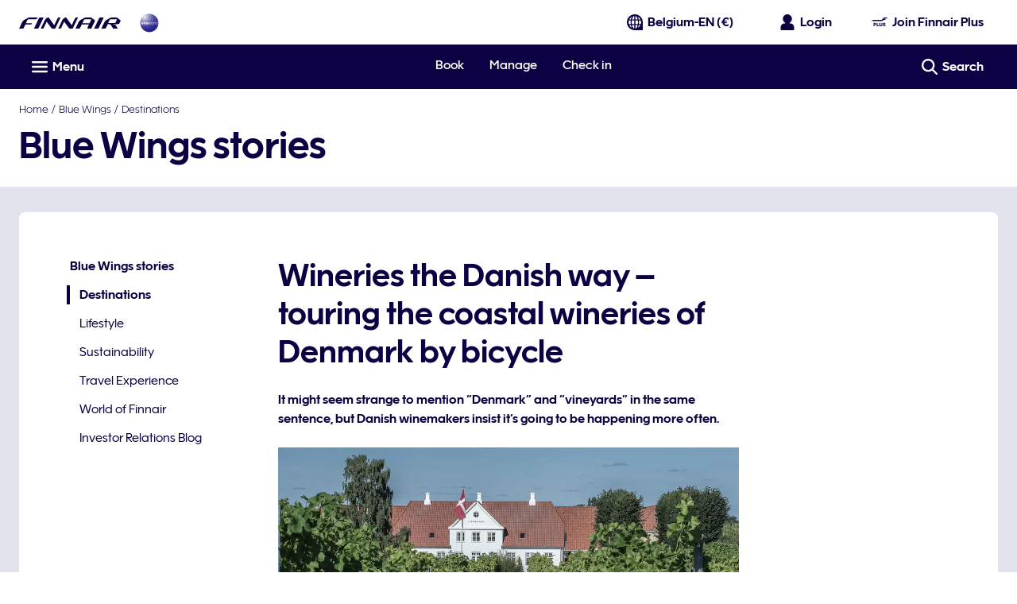

--- FILE ---
content_type: application/javascript
request_url: https://www.finnair.com/GEyYk/-F/E/H/wSGSOYfxoLe/zE7aN25mt57aJf/OTsqAg/Bx/IqHUpOJGEB
body_size: 178597
content:
(function(){if(typeof Array.prototype.entries!=='function'){Object.defineProperty(Array.prototype,'entries',{value:function(){var index=0;const array=this;return {next:function(){if(index<array.length){return {value:[index,array[index++]],done:false};}else{return {done:true};}},[Symbol.iterator]:function(){return this;}};},writable:true,configurable:true});}}());(function(){Rb();L4B();P1B();var SW=function(){if(q1["Date"]["now"]&&typeof q1["Date"]["now"]()==='number'){return q1["Math"]["round"](q1["Date"]["now"]()/1000);}else{return q1["Math"]["round"](+new (q1["Date"])()/1000);}};var jq=function(){return BE.apply(this,[C,arguments]);};var hs=function(O6){try{if(O6!=null&&!q1["isNaN"](O6)){var X6=q1["parseFloat"](O6);if(!q1["isNaN"](X6)){return X6["toFixed"](2);}}}catch(rw){}return -1;};var tW=function(g0){return void g0;};var Ej=function(xw){var BX=1;var sY=[];var Wn=q1["Math"]["sqrt"](xw);while(BX<=Wn&&sY["length"]<6){if(xw%BX===0){if(xw/BX===BX){sY["push"](BX);}else{sY["push"](BX,xw/BX);}}BX=BX+1;}return sY;};var KE=function rE(B6,jK){'use strict';var CY=rE;switch(B6){case mb:{var Dw=jK[dN];var TH=jK[EO];var Nf;var tY;var gc;hj.push(vw);var R4;var YX=AY()[WY(wX)].call(null,vX,zl,bW,H6);var n4=Dw[AY()[WY(D0)](X4,U4,dH,L0)](YX);for(R4=Gq;G6(R4,n4[R0()[Ns(Gq)].apply(null,[bW,QW])]);R4++){Nf=wK(rn(Qf(TH,pY),WX[wc]),n4[R0()[Ns(Gq)](bW,QW)]);TH*=WX[Z0];TH&=WX[Sw];TH+=WX[Y6];TH&=bB[kj()[Qd(zl)](UW,U4,df,zW)]();tY=wK(rn(Qf(TH,pY),WX[wc]),n4[R0()[Ns(Gq)](bW,QW)]);TH*=WX[Z0];TH&=WX[Sw];TH+=WX[Y6];TH&=WX[pY];gc=n4[Nf];n4[Nf]=n4[tY];n4[tY]=gc;}var IW;return IW=n4[kj()[Qd(Aw)](Ud,W4(W4(Sj)),IX,W4(W4(Sj)))](YX),hj.pop(),IW;}break;case b9:{var tn=jK[dN];var Sl;hj.push(xl);return Sl=Ys(Mx,[R0()[Ns(Lc)].apply(null,[rK,Fl]),tn]),hj.pop(),Sl;}break;case Y1:{var v0=jK[dN];hj.push(sX);if(xW(typeof v0,Jw()[kl(Aw)](A6,W4(W4({})),HX,c4))){var qf;return qf=Lj(typeof AY()[WY(mW)],Uf('',[][[]]))?AY()[WY(wc)](jE,bK,p4,U0):AY()[WY(Y6)](jj,bE,Od,dX),hj.pop(),qf;}var J0;return J0=v0[R0()[Ns(BW)].call(null,UW,dK)](new (q1[R0()[Ns(sW)].apply(null,[tq,ls])])(hf()[Kd(Y6)](cf,Sj,Lq,bj,cn),kj()[Qd(Bf)](nK,cw,Vj,W4(W4([])))),hf()[Kd(g6)].call(null,Zf,Sj,Hf,c6,Mn))[R0()[Ns(BW)](UW,dK)](new (q1[R0()[Ns(sW)].apply(null,[tq,ls])])(kj()[Qd(Rc)](Pw,Od,FY,rs),Lj(typeof kj()[Qd(Hs)],'undefined')?kj()[Qd(mW)].call(null,g4,W4([]),Od,W4([])):kj()[Qd(Bf)](nK,Cw,Vj,vX)),AY()[WY(zK)](Cf,sW,K6,T9))[R0()[Ns(BW)](UW,dK)](new (q1[R0()[Ns(sW)](tq,ls)])(Jw()[kl(gX)](cs,g6,QX,RX),kj()[Qd(Bf)](nK,Js,Vj,Aq)),Lj(typeof R0()[Ns(zW)],Uf('',[][[]]))?R0()[Ns(Z0)].call(null,hl,TW):R0()[Ns(Lq)].call(null,CK,t6))[R0()[Ns(BW)](UW,dK)](new (q1[R0()[Ns(sW)](tq,ls)])(R0()[Ns(X4)].apply(null,[Ds,sK]),kj()[Qd(Bf)](nK,Kl,Vj,bj)),AY()[WY(gX)].apply(null,[W4(W4([])),T6,nK,C4]))[R0()[Ns(BW)].apply(null,[UW,dK])](new (q1[R0()[Ns(sW)](tq,ls)])(AY()[WY(jj)].apply(null,[Zc,Lc,dw,Gc]),Lj(typeof kj()[Qd(rs)],Uf([],[][[]]))?kj()[Qd(mW)](CW,W4(W4(Sj)),qE,W4([])):kj()[Qd(Bf)](nK,f6,Vj,bj)),AY()[WY(mj)](DY,W4(W4({})),Zc,lf))[R0()[Ns(BW)].apply(null,[UW,dK])](new (q1[R0()[Ns(sW)](tq,ls)])(hf()[Kd(zW)].apply(null,[q4,mW,Cw,cs,JY]),kj()[Qd(Bf)](nK,Hf,Vj,Cc)),xW(typeof rj()[mn(g6)],'undefined')?rj()[mn(jH)](FW,tX,Hf,EX):rj()[mn(mW)](s6,Z0,Un,cn))[R0()[Ns(BW)].apply(null,[UW,dK])](new (q1[xW(typeof R0()[Ns(sE)],'undefined')?R0()[Ns(sW)](tq,ls):R0()[Ns(Z0)](z6,Q6)])(Lj(typeof AY()[WY(Z0)],'undefined')?AY()[WY(wc)].apply(null,[c6,Pl,Cs,JW]):AY()[WY(j4)](ld,S6,Yj,N0),kj()[Qd(Bf)].call(null,nK,Sw,Vj,jj)),Jw()[kl(jj)](Vs,Zc,zH,wc))[xW(typeof R0()[Ns(j4)],'undefined')?R0()[Ns(BW)](UW,dK):R0()[Ns(Z0)].apply(null,[RW,dl])](new (q1[R0()[Ns(sW)](tq,ls)])(R0()[Ns(Bf)].call(null,q7,J6),xW(typeof kj()[Qd(IE)],Uf('',[][[]]))?kj()[Qd(Bf)](nK,q7,Vj,pm):kj()[Qd(mW)](fh,Rc,Wz,Yj)),AY()[WY(Kl)].apply(null,[Dp,pY,CK,k7]))[R0()[Ns(SZ)](vA,Mm)](Gq,qE),hj.pop(),J0;}break;case b5:{hj.push(nm);try{var HJ=hj.length;var GV=W4({});var zh;return zh=W4(W4(q1[xW(typeof Jw()[kl(E3)],Uf([],[][[]]))?Jw()[kl(zW)](Od,Cw,nL,TJ):Jw()[kl(Yj)].call(null,W4(W4(Gq)),Wm,Yv,pZ)][Jw()[kl(ld)](L7,hF,Ow,CK)])),hj.pop(),zh;}catch(kh){hj.splice(gv(HJ,Sj),Infinity,nm);var wQ;return hj.pop(),wQ=W4({}),wQ;}hj.pop();}break;case gL:{var DF=jK[dN];var Jp=jK[EO];hj.push(MQ);if(Yz(typeof q1[AY()[WY(zW)](FW,W4(W4([])),zv,wz)][R0()[Ns(PF)](BI,G4)],kj()[Qd(zW)](JW,W4(W4(Gq)),Ac,zl))){q1[xW(typeof AY()[WY(Sj)],Uf('',[][[]]))?AY()[WY(zW)](W4(W4([])),DY,zv,wz):AY()[WY(wc)](tI,D0,cI,PZ)][R0()[Ns(PF)](BI,G4)]=AY()[WY(Y6)](W4(Gq),L7,Od,jd)[xW(typeof Jw()[kl(Y6)],Uf([],[][[]]))?Jw()[kl(bt)](W4({}),tI,Kw,qh):Jw()[kl(Yj)](f6,W4(W4(Sj)),sI,lS)](DF,AY()[WY(Xm)](pm,jH,RW,Iz))[Jw()[kl(bt)](Hf,DJ,Kw,qh)](Jp,kj()[Qd(Cw)].call(null,Gt,XJ,Qc,bW));}hj.pop();}break;case Qk:{var RM=jK[dN];hj.push(VM);var lQ=q1[AY()[WY(Wm)].call(null,zK,LS,FW,L6)](RM);var qQ=[];for(var XP in lQ)qQ[Lj(typeof R0()[Ns(pY)],Uf('',[][[]]))?R0()[Ns(Z0)](pV,bA):R0()[Ns(Hf)].call(null,hV,nf)](XP);qQ[Jw()[kl(Vs)].apply(null,[wc,BW,xz,w3])]();var OF;return OF=function MV(){hj.push(S3);for(;qQ[R0()[Ns(Gq)](bW,KQ)];){var sP=qQ[xW(typeof hf()[Kd(Sw)],Uf(AY()[WY(Y6)].call(null,W4(W4([])),DY,Od,R2),[][[]]))?hf()[Kd(Sw)].apply(null,[cZ,Yj,wc,bK,T7]):hf()[Kd(QA)](Mv,fh,W4(W4(Sj)),Xv,Mz)]();if(kZ(sP,lQ)){var WF;return MV[R0()[Ns(sE)](qh,l6)]=sP,MV[AY()[WY(BW)](g6,W4(W4(Gq)),tX,Of)]=W4(Sj),hj.pop(),WF=MV,WF;}}MV[AY()[WY(BW)](W4({}),FW,tX,Of)]=W4(Gq);var dV;return hj.pop(),dV=MV,dV;},hj.pop(),OF;}break;case N8:{var AZ;hj.push(fM);return AZ=Lj(typeof q1[Jw()[kl(zW)](Kl,W4(W4({})),gJ,TJ)][Jw()[kl(Zc)].apply(null,[W4(W4({})),Rc,lH,nK])],AY()[WY(cw)].call(null,bj,Hs,vS,s3))||Lj(typeof q1[Jw()[kl(zW)](Gq,tI,gJ,TJ)][R0()[Ns(tJ)].call(null,hI,vQ)],AY()[WY(cw)](E3,AQ,vS,s3))||Lj(typeof q1[Jw()[kl(zW)](g6,f6,gJ,TJ)][Jw()[kl(PF)](GM,bt,fF,vX)],AY()[WY(cw)](W4(Gq),Fz,vS,s3)),hj.pop(),AZ;}break;case O1:{var hm=W4([]);hj.push(Qm);try{var FM=hj.length;var wZ=W4(EO);if(q1[Jw()[kl(zW)](AE,bK,kf,TJ)][jt()[cA(jH)](hp,DV,FW,Y6,W4([]),bE)]){q1[Jw()[kl(zW)].call(null,Lq,D0,kf,TJ)][xW(typeof jt()[cA(Gq)],Uf(AY()[WY(Y6)].call(null,W4(W4(Sj)),wc,Od,K9),[][[]]))?jt()[cA(jH)](Od,DV,FW,Y6,Gq,Vs):jt()[cA(Yj)].apply(null,[c6,FQ,gh,wP,Od,L7])][kj()[Qd(S6)](DY,Qt,Ul,hp)](Jw()[kl(EM)].call(null,W4(W4([])),PF,qI,Wm),Jw()[kl(tS)](Dp,nK,YE,vV));q1[Jw()[kl(zW)].apply(null,[FW,W4(W4({})),kf,TJ])][jt()[cA(jH)](Sj,DV,FW,Y6,Cc,wc)][Jw()[kl(vV)](wc,W4(W4(Gq)),lW,l3)](Jw()[kl(EM)](LS,W4(W4({})),qI,Wm));hm=W4(W4({}));}}catch(Lz){hj.splice(gv(FM,Sj),Infinity,Qm);}var GI;return hj.pop(),GI=hm,GI;}break;case W8:{return this;}break;case Nk:{var Ph=jK[dN];hj.push(kV);try{var QE=hj.length;var QV=W4(W4(dN));if(Lj(Ph[AY()[WY(EI)](rs,mj,KJ,f5)][AY()[WY(Od)].apply(null,[Cc,DI,AQ,PK])],undefined)){var vZ;return vZ=hf()[Kd(Xv)](nP,Hf,mj,Js,JQ),hj.pop(),vZ;}if(Lj(Ph[AY()[WY(EI)](Pl,j4,KJ,f5)][AY()[WY(Od)](Rc,U4,AQ,PK)],W4(EO))){var Wv;return Wv=kj()[Qd(Hf)](Hs,q7,In,cs),hj.pop(),Wv;}var wA;return wA=R0()[Ns(pY)](qt,Wz),hj.pop(),wA;}catch(Np){hj.splice(gv(QE,Sj),Infinity,kV);var OI;return OI=Jw()[kl(Pl)].apply(null,[HA,sW,M6,g6]),hj.pop(),OI;}hj.pop();}break;case p9:{var Ap;hj.push(z6);return Ap=new (q1[kj()[Qd(hM)](pm,W4(W4([])),lV,UI)])()[jt()[cA(Wm)](BW,Vt,sE,Ud,hM,Cc)](),hj.pop(),Ap;}break;case nT:{hj.push(QJ);try{var BP=hj.length;var pt=W4(EO);var CQ;return CQ=W4(W4(q1[Jw()[kl(zW)].apply(null,[ld,DJ,hd,TJ])][jt()[cA(jH)].call(null,gX,UV,FW,Y6,DY,c6)])),hj.pop(),CQ;}catch(JJ){hj.splice(gv(BP,Sj),Infinity,QJ);var jI;return hj.pop(),jI=W4(W4(dN)),jI;}hj.pop();}break;case wN:{var rJ=jK[dN];hj.push(QA);var VZ=new (q1[Lj(typeof hf()[Kd(Wm)],'undefined')?hf()[Kd(QA)].call(null,YI,pA,DI,IS,Ez):hf()[Kd(K7)](Nz,zW,sW,ld,bE)])();var hZ=VZ[R0()[Ns(GM)].call(null,E3,Kt)](rJ);var DP=AY()[WY(Y6)].call(null,wX,tX,Od,PM);hZ[Jw()[kl(SZ)](cs,Sw,jF,SZ)](function(UJ){hj.push(Nz);DP+=q1[Lj(typeof Jw()[kl(Qt)],Uf('',[][[]]))?Jw()[kl(Yj)](PF,tJ,IJ,MP):Jw()[kl(pY)](X4,XJ,ZE,Rv)][rj()[mn(Hf)](On,Cw,FW,KJ)](UJ);hj.pop();});var bJ;return bJ=q1[Jw()[kl(Xv)].apply(null,[W4(W4(Sj)),jE,It,vA])](DP),hj.pop(),bJ;}break;case QB:{var RE=jK[dN];var Jt=jK[EO];var pQ;hj.push(nA);return pQ=Uf(q1[Jw()[kl(g6)](zK,Xm,EA,Y6)][xW(typeof R0()[Ns(bK)],Uf('',[][[]]))?R0()[Ns(Rc)](qE,MF):R0()[Ns(Z0)](dM,FW)](wp(q1[Lj(typeof Jw()[kl(f6)],'undefined')?Jw()[kl(Yj)].apply(null,[sE,Hs,lP,FP]):Jw()[kl(g6)](W4(Sj),Od,EA,Y6)][kj()[Qd(Vs)](PF,IE,rm,rM)](),Uf(gv(Jt,RE),Sj))),RE),hj.pop(),pQ;}break;case K1:{hj.push(jJ);try{var cM=hj.length;var RS=W4([]);var Rh=Uf(q1[AY()[WY(S6)](W4(Gq),D0,w3,NX)](q1[Jw()[kl(zW)](Rc,Bf,kw,TJ)][Jw()[kl(S6)](rM,nK,Ep,nh)]),zt(q1[AY()[WY(S6)](W4(W4([])),Cc,w3,NX)](q1[Jw()[kl(zW)](FW,PF,kw,TJ)][Yt()[X7(jH)](mj,bK,vh,GP)]),Sj));Rh+=Uf(zt(q1[Lj(typeof AY()[WY(K7)],Uf([],[][[]]))?AY()[WY(wc)](W4(W4([])),hM,nM,lP):AY()[WY(S6)](DJ,X4,w3,NX)](q1[Jw()[kl(zW)](pY,tI,kw,TJ)][R0()[Ns(EI)].call(null,c6,gp)]),Hf),zt(q1[AY()[WY(S6)](rs,Wm,w3,NX)](q1[Jw()[kl(zW)](Z0,Cf,kw,TJ)][Yt()[X7(sE)](Hf,tI,vh,vM)]),bB[xW(typeof Jw()[kl(hM)],'undefined')?Jw()[kl(rs)].call(null,DJ,vX,Rj,Lt):Jw()[kl(Yj)](ld,wc,WI,Zm)]()));Rh+=Uf(zt(q1[AY()[WY(S6)].call(null,Wm,gX,w3,NX)](q1[Jw()[kl(zW)](IE,HA,kw,TJ)][Jw()[kl(jE)](g6,S6,Yc,cw)]),mW),zt(q1[AY()[WY(S6)](T6,Fz,w3,NX)](q1[Jw()[kl(zW)].apply(null,[D0,wc,kw,TJ])][xW(typeof R0()[Ns(Gq)],Uf([],[][[]]))?R0()[Ns(tq)](Vp,w0):R0()[Ns(Z0)](Rc,WA)]),wc));Rh+=Uf(zt(q1[AY()[WY(S6)](U4,Lc,w3,NX)](q1[xW(typeof Jw()[kl(wc)],Uf([],[][[]]))?Jw()[kl(zW)](Lq,tI,kw,TJ):Jw()[kl(Yj)](BV,QA,mm,Ot)][R0()[Ns(BV)](DI,l4)]),bB[Jw()[kl(Fz)](D0,W4([]),En,bA)]()),zt(q1[AY()[WY(S6)].apply(null,[Cf,Xv,w3,NX])](q1[Jw()[kl(zW)].apply(null,[cw,DI,kw,TJ])][xW(typeof Jw()[kl(DJ)],'undefined')?Jw()[kl(IS)](W4(W4(Sj)),Z0,Xs,VF):Jw()[kl(Yj)](SZ,Pl,hV,A6)]),WX[cw]));Rh+=Uf(zt(q1[AY()[WY(S6)].apply(null,[Bf,E3,w3,NX])](q1[Jw()[kl(zW)].call(null,W4({}),tJ,kw,TJ)][Yt()[X7(zl)](Lq,zl,GA,Bp)]),pY),zt(q1[AY()[WY(S6)](W4(W4(Gq)),sE,w3,NX)](q1[Lj(typeof Jw()[kl(pY)],Uf('',[][[]]))?Jw()[kl(Yj)].apply(null,[hp,W4(W4(Gq)),jA,lM]):Jw()[kl(zW)](zK,AE,kw,TJ)][xW(typeof AY()[WY(K7)],'undefined')?AY()[WY(jE)].apply(null,[XJ,hp,Vs,nn]):AY()[WY(wc)].call(null,PF,bt,Hm,SM)]),Y6));Rh+=Uf(zt(q1[AY()[WY(S6)](FW,Aw,w3,NX)](q1[Jw()[kl(zW)](LS,q7,kw,TJ)][AY()[WY(Fz)].apply(null,[bj,W4(Gq),lh,Cn])]),g6),zt(q1[xW(typeof AY()[WY(GM)],Uf([],[][[]]))?AY()[WY(S6)](IS,Gq,w3,NX):AY()[WY(wc)](QA,Pl,YQ,UA)](q1[Jw()[kl(zW)](W4(W4(Gq)),DJ,kw,TJ)][AY()[WY(IS)](W4(Sj),cs,Wm,GH)]),bB[Lj(typeof Jw()[kl(zl)],Uf([],[][[]]))?Jw()[kl(Yj)].apply(null,[Yj,W4(W4([])),hI,EA]):Jw()[kl(c6)](rM,PF,vv,tS)]()));Rh+=Uf(zt(q1[AY()[WY(S6)].apply(null,[HA,nK,w3,NX])](q1[Jw()[kl(zW)].call(null,Cw,W4(Gq),kw,TJ)][AY()[WY(c6)].call(null,W4(W4(Sj)),W4(W4(Sj)),ZM,NE)]),WX[Xv]),zt(q1[AY()[WY(S6)](W4([]),W4(Sj),w3,NX)](q1[Jw()[kl(zW)].apply(null,[hM,ld,kw,TJ])][rj()[mn(zl)].apply(null,[XJ,AE,sE,GA])]),Wm));Rh+=Uf(zt(q1[Lj(typeof AY()[WY(wc)],Uf([],[][[]]))?AY()[WY(wc)](pm,wX,Mh,WM):AY()[WY(S6)](kS,tJ,w3,NX)](q1[Jw()[kl(zW)](W4(W4({})),QA,kw,TJ)][rj()[mn(Aw)].apply(null,[Aw,EI,zW,GA])]),K7),zt(q1[AY()[WY(S6)].apply(null,[cw,A6,w3,NX])](q1[Jw()[kl(zW)](Pl,zW,kw,TJ)][AY()[WY(kS)].apply(null,[W4(W4({})),W4({}),st,BM])]),QA));Rh+=Uf(zt(q1[AY()[WY(S6)].apply(null,[AQ,AQ,w3,NX])](q1[Jw()[kl(zW)](D0,bW,kw,TJ)][Lj(typeof hf()[Kd(Sw)],Uf(AY()[WY(Y6)](cs,W4(W4([])),Od,Tx),[][[]]))?hf()[Kd(QA)](ld,Bf,Rc,Z0,hS):hf()[Kd(cw)](Pl,cw,BW,T6,GA)]),jH),zt(q1[AY()[WY(S6)].call(null,jj,W4(Sj),w3,NX)](q1[Jw()[kl(zW)](q7,X4,kw,TJ)][R0()[Ns(f3)].call(null,IE,nl)]),sE));Rh+=Uf(zt(q1[AY()[WY(S6)](D0,X4,w3,NX)](q1[xW(typeof Jw()[kl(DY)],Uf([],[][[]]))?Jw()[kl(zW)].call(null,gX,bt,kw,TJ):Jw()[kl(Yj)](BW,hM,Yp,xl)][AY()[WY(Js)](W4(Sj),Y6,pM,EH)]),WX[Xm]),zt(q1[AY()[WY(S6)](W4(Gq),Wm,w3,NX)](q1[xW(typeof Jw()[kl(pm)],Uf('',[][[]]))?Jw()[kl(zW)].apply(null,[Sj,Js,kw,TJ]):Jw()[kl(Yj)](IE,Lq,sp,lt)][Lj(typeof rj()[mn(mW)],Uf(AY()[WY(Y6)](pY,W4([]),Od,Tx),[][[]]))?rj()[mn(mW)](E3,Hf,lh,CZ):rj()[mn(cw)](Ad,Hs,cw,GA)]),Aw));Rh+=Uf(zt(q1[AY()[WY(S6)].call(null,zW,zW,w3,NX)](q1[xW(typeof Jw()[kl(Xv)],Uf([],[][[]]))?Jw()[kl(zW)](Od,U4,kw,TJ):Jw()[kl(Yj)](Pl,BW,Fz,ph)][R0()[Ns(pm)](fZ,Sp)]),cw),zt(q1[AY()[WY(S6)](pY,Cf,w3,NX)](q1[Jw()[kl(zW)](hp,Y6,kw,TJ)][Jw()[kl(kS)](Zc,W4(W4(Gq)),Ff,j4)]),Xv));Rh+=Uf(zt(q1[AY()[WY(S6)](U4,HA,w3,NX)](q1[Jw()[kl(zW)](W4(W4(Sj)),Aw,kw,TJ)][kj()[Qd(mj)](Hf,nK,b4,bj)]),Xm),zt(q1[AY()[WY(S6)].apply(null,[Aq,Lq,w3,NX])](q1[Jw()[kl(zW)](vX,jE,kw,TJ)][Lj(typeof AY()[WY(bW)],'undefined')?AY()[WY(wc)].call(null,L7,wX,LS,b3):AY()[WY(tX)](bW,W4(W4({})),EJ,wt)]),Hs));Rh+=Uf(zt(q1[AY()[WY(S6)].call(null,W4(W4(Gq)),Gq,w3,NX)](q1[Jw()[kl(zW)].call(null,W4(W4(Gq)),jj,kw,TJ)][xW(typeof R0()[Ns(Aq)],'undefined')?R0()[Ns(hF)].call(null,dw,sp):R0()[Ns(Z0)](bz,Bh)]),nt),zt(q1[AY()[WY(S6)](zW,D0,w3,NX)](q1[Jw()[kl(zW)].apply(null,[wX,tq,kw,TJ])][R0()[Ns(Zc)].apply(null,[jH,v6])]),wX));Rh+=Uf(zt(q1[xW(typeof AY()[WY(Aq)],'undefined')?AY()[WY(S6)](Yj,W4(Sj),w3,NX):AY()[WY(wc)](mj,kS,Ut,BZ)](q1[Jw()[kl(zW)](W4(W4({})),cs,kw,TJ)][Lj(typeof jt()[cA(Wm)],Uf(AY()[WY(Y6)].apply(null,[zK,sE,Od,Tx]),[][[]]))?jt()[cA(Yj)].call(null,bW,Wz,j3,Jm,f6,hM):jt()[cA(sE)](Hf,vh,Wm,SA,Lc,hM)]),WX[Hs]),zt(q1[xW(typeof AY()[WY(GM)],Uf('',[][[]]))?AY()[WY(S6)](Aq,K7,w3,NX):AY()[WY(wc)](Js,SZ,VS,nz)](q1[Jw()[kl(zW)](W4(W4(Sj)),DI,kw,TJ)][xW(typeof Jw()[kl(Z0)],Uf([],[][[]]))?Jw()[kl(Js)].apply(null,[AQ,SZ,xv,pY]):Jw()[kl(Yj)].call(null,cw,W4(W4(Sj)),Zh,Gt)]),bt));Rh+=Uf(zt(q1[AY()[WY(S6)](vX,tX,w3,NX)](q1[Jw()[kl(zW)].apply(null,[pm,c6,kw,TJ])][Lj(typeof Jw()[kl(X4)],'undefined')?Jw()[kl(Yj)](j4,bW,rM,hz):Jw()[kl(tX)](tq,zK,Nn,hM)]),nK),zt(q1[AY()[WY(S6)].call(null,Wm,LS,w3,NX)](q1[Jw()[kl(zW)](FW,W4([]),kw,TJ)][Jw()[kl(Od)](Rc,Pl,zD,PF)]),hp));Rh+=Uf(zt(q1[AY()[WY(S6)].call(null,W4(Gq),L7,w3,NX)](q1[Jw()[kl(zW)].apply(null,[W4(W4({})),bW,kw,TJ])][kj()[Qd(j4)](bt,T6,Pc,zK)]),rs),zt(q1[AY()[WY(S6)].call(null,rK,vX,w3,NX)](q1[Jw()[kl(zW)].call(null,mj,W4(W4(Sj)),kw,TJ)][kj()[Qd(Kl)](x7,Xv,vd,S6)]),Aq));Rh+=Uf(Uf(zt(q1[AY()[WY(S6)](Hf,tX,w3,NX)](q1[xW(typeof AY()[WY(j4)],'undefined')?AY()[WY(zW)].apply(null,[Dp,hM,zv,BH]):AY()[WY(wc)](Aq,AQ,Ez,NJ)][Lj(typeof jt()[cA(pY)],Uf([],[][[]]))?jt()[cA(Yj)].call(null,AE,G7,U0,LI,BW,sE):jt()[cA(zl)](rK,Mm,Hs,Xm,Lc,bK)]),WX[nt]),zt(q1[AY()[WY(S6)](Dp,pm,w3,NX)](q1[xW(typeof Jw()[kl(Xv)],Uf([],[][[]]))?Jw()[kl(zW)](Sj,Pl,kw,TJ):Jw()[kl(Yj)](W4(W4([])),W4({}),wh,Om)][Jw()[kl(DI)](DJ,DJ,wt,zM)]),tI)),zt(q1[AY()[WY(S6)](f3,W4([]),w3,NX)](q1[Jw()[kl(zW)](HA,W4(W4({})),kw,TJ)][kj()[Qd(E3)](q3,Gq,TS,Zc)]),L7));var gM;return gM=Rh[kj()[Qd(BW)](X4,nK,ZK,DY)](),hj.pop(),gM;}catch(WV){hj.splice(gv(cM,Sj),Infinity,jJ);var W7;return W7=kj()[Qd(Hf)](Hs,W4(W4(Gq)),TX,tq),hj.pop(),W7;}hj.pop();}break;case RU:{hj.push(EI);var nV=AY()[WY(ZM)].call(null,W4(W4(Sj)),Qt,hF,kF);var fQ=AY()[WY(gQ)].call(null,Bf,nK,Dv,jz);for(var Ov=Gq;G6(Ov,Ct);Ov++)nV+=fQ[AY()[WY(g6)].apply(null,[W4(W4(Sj)),W4({}),Cw,pS])](q1[Jw()[kl(g6)](bK,zl,rS,Y6)][R0()[Ns(Rc)](qE,NM)](wp(q1[xW(typeof Jw()[kl(f6)],'undefined')?Jw()[kl(g6)](W4([]),W4(W4([])),rS,Y6):Jw()[kl(Yj)](pY,Cw,j4,OM)][kj()[Qd(Vs)](PF,ld,hl,jj)](),fQ[xW(typeof R0()[Ns(rM)],Uf('',[][[]]))?R0()[Ns(Gq)](bW,Am):R0()[Ns(Z0)].apply(null,[mI,LI])])));var LP;return hj.pop(),LP=nV,LP;}break;case dN:{return this;}break;case Y8:{hj.push(It);var gF;return gF=q1[R0()[Ns(Cc)].apply(null,[Hf,Eh])][AY()[WY(BV)](W4(W4(Gq)),W4([]),pv,fz)],hj.pop(),gF;}break;case X:{var Pz=jK[dN];var qZ=jK[EO];hj.push(gt);if(W4(Az(Pz,qZ))){throw new (q1[R0()[Ns(cw)](rs,EP)])(Jw()[kl(AQ)](cw,Sw,Oc,jj));}hj.pop();}break;case WU:{var kv;hj.push(AM);return kv=jt()[cA(zW)].apply(null,[Lc,lZ,zl,rM,W4(Gq),tJ]),hj.pop(),kv;}break;case YU:{hj.push(xJ);this[AY()[WY(BW)](Rc,T6,tX,YE)]=W4(Gq);var ZA=this[rj()[mn(Wm)](PH,Pl,g6,rV)][Gq][kj()[Qd(rK)](pM,BV,v6,wc)];if(Lj(kj()[Qd(DY)].call(null,tX,mj,Bw,W4([])),ZA[rj()[mn(Y6)].apply(null,[Mc,BW,mW,rV])]))throw ZA[R0()[Ns(L7)](Vs,z8)];var Bv;return Bv=this[AY()[WY(Cc)].apply(null,[W4(W4(Gq)),T6,hv,dE])],hj.pop(),Bv;}break;case bL:{var Gm=jK[dN];var HQ=jK[EO];hj.push(mQ);var jS=HQ[Jw()[kl(ZM)](jE,jH,PY,wX)];var Ev=HQ[AY()[WY(qE)](tJ,W4({}),Q6,rm)];var Pt=HQ[AY()[WY(zQ)](sW,bK,QI,A3)];var Rt=HQ[kj()[Qd(PF)].apply(null,[bW,vX,WA,W4(Sj)])];var cJ=HQ[Lj(typeof AY()[WY(c6)],Uf('',[][[]]))?AY()[WY(wc)](c6,bj,bh,zp):AY()[WY(CP)].apply(null,[Y6,Xv,Rv,FF])];var ZS=HQ[rj()[mn(D0)](bY,ld,zW,mV)];var jZ=HQ[AY()[WY(vX)].apply(null,[Gq,kS,Dp,JZ])];var tp=HQ[xW(typeof AY()[WY(bW)],'undefined')?AY()[WY(qJ)](pm,DJ,SI,KP):AY()[WY(wc)].apply(null,[W4(Gq),tq,Wt,TA])];var Lv;return Lv=AY()[WY(Y6)].call(null,XJ,zl,Od,nH)[Jw()[kl(bt)].call(null,Kl,bE,hn,qh)](Gm)[xW(typeof Jw()[kl(AQ)],'undefined')?Jw()[kl(bt)](W4(Gq),EI,hn,qh):Jw()[kl(Yj)](W4(Sj),kS,II,mI)](jS,kj()[Qd(jj)](RW,cs,sn,Aq))[Jw()[kl(bt)](bK,W4(W4({})),hn,qh)](Ev,kj()[Qd(jj)].call(null,RW,W4([]),sn,Aw))[Jw()[kl(bt)](tI,Pl,hn,qh)](Pt,kj()[Qd(jj)](RW,mW,sn,cs))[Jw()[kl(bt)](W4(W4(Sj)),QA,hn,qh)](Rt,kj()[Qd(jj)].call(null,RW,zW,sn,BV))[Jw()[kl(bt)].call(null,LS,W4(W4(Sj)),hn,qh)](cJ,kj()[Qd(jj)].apply(null,[RW,Xv,sn,Sw]))[Jw()[kl(bt)].call(null,nt,g6,hn,qh)](ZS,kj()[Qd(jj)].call(null,RW,QA,sn,W4(W4([]))))[xW(typeof Jw()[kl(Yj)],Uf([],[][[]]))?Jw()[kl(bt)].call(null,T6,bW,hn,qh):Jw()[kl(Yj)].call(null,Aw,W4({}),T7,ZJ)](jZ,kj()[Qd(jj)].apply(null,[RW,A6,sn,DY]))[Jw()[kl(bt)].apply(null,[bt,FW,hn,qh])](tp,jt()[cA(wc)].apply(null,[Cf,bm,Sj,IF,W4({}),Y6])),hj.pop(),Lv;}break;case U:{hj.push(Th);var xm;return xm=W4(W4(q1[Jw()[kl(zW)](SZ,Kl,Xn,TJ)][Jw()[kl(UI)](Lc,wX,In,jQ)])),hj.pop(),xm;}break;case Mk:{hj.push(Pm);var qS=[Jw()[kl(Cw)](DI,GM,wJ,Xm),xW(typeof AY()[WY(hp)],Uf([],[][[]]))?AY()[WY(pm)](W4(Gq),W4(W4([])),jQ,UX):AY()[WY(wc)](jH,LS,rA,ld),Lj(typeof AY()[WY(gX)],Uf('',[][[]]))?AY()[WY(wc)](tI,ld,Cv,OP):AY()[WY(hF)].call(null,W4(W4(Sj)),W4({}),zM,YY),R0()[Ns(gX)](PJ,CV),AY()[WY(Zc)](W4({}),Fz,vM,xV),R0()[Ns(jj)](cf,Mj),kj()[Qd(gX)](UP,W4(Sj),Vf,rs),Yt()[X7(zW)].call(null,cs,sE,Rm,OP),R0()[Ns(mj)](Wm,Y7),rj()[mn(sE)](w6,Cw,FW,Fm),R0()[Ns(j4)].call(null,Yj,q6),xW(typeof Jw()[kl(Wm)],'undefined')?Jw()[kl(tJ)](Kl,EI,nn,HA):Jw()[kl(Yj)](XJ,Aq,wF,AV),hf()[Kd(Aw)].apply(null,[Z0,wX,c6,jj,VA]),Jw()[kl(EI)].apply(null,[f6,hF,Iz,Cw]),R0()[Ns(Kl)](tS,rt),AY()[WY(PF)].apply(null,[SZ,W4({}),tS,Cm]),Lj(typeof Jw()[kl(pY)],Uf([],[][[]]))?Jw()[kl(Yj)].apply(null,[QA,W4(W4(Gq)),xM,lm]):Jw()[kl(tq)](AE,W4(W4([])),qq,Fz),Yt()[X7(FW)](bW,cw,mz,Zc),AY()[WY(ld)](Kl,W4(W4([])),bI,PM),AY()[WY(UI)].call(null,Vs,BW,hM,wh),R0()[Ns(E3)](Km,kq),Jw()[kl(BV)].call(null,A6,DJ,rv,gQ),Jw()[kl(f3)](W4({}),Lq,Tf,DS),Yt()[X7(Wm)](bE,QA,ZV,qh),R0()[Ns(Cw)](nh,zX),Jw()[kl(pm)].call(null,Rc,W4([]),Y4,rM),Jw()[kl(hF)](Wm,W4(W4(Sj)),gl,DY)];if(Tt(typeof q1[AY()[WY(EI)].apply(null,[rs,W4(W4(Gq)),KJ,PA])][Yt()[X7(K7)].apply(null,[Od,Sw,Qp,gQ])],xW(typeof kj()[Qd(cw)],Uf('',[][[]]))?kj()[Qd(zW)](JW,nK,qU,Cw):kj()[Qd(mW)].call(null,tM,f6,Nz,Rc))){var fJ;return hj.pop(),fJ=null,fJ;}var KA=qS[R0()[Ns(Gq)](bW,MM)];var H3=AY()[WY(Y6)](Pl,zW,Od,wl);for(var RA=Gq;G6(RA,KA);RA++){var OQ=qS[RA];if(xW(q1[xW(typeof AY()[WY(E3)],Uf([],[][[]]))?AY()[WY(EI)].apply(null,[zl,W4(Sj),KJ,PA]):AY()[WY(wc)](mW,bE,CS,vM)][Yt()[X7(K7)].call(null,rM,Sw,Qp,gQ)][OQ],undefined)){H3=AY()[WY(Y6)](g6,PF,Od,wl)[Jw()[kl(bt)].apply(null,[nt,Fz,jY,qh])](H3,kj()[Qd(jj)](RW,Sw,xd,D0))[Jw()[kl(bt)](AQ,sW,jY,qh)](RA);}}var Ip;return hj.pop(),Ip=H3,Ip;}break;}};var rh=function(){return [];};var PP=function(DM){if(DM===undefined||DM==null){return 0;}var bZ=DM["replace"](/[\w\s]/gi,'');return bZ["length"];};var gv=function(K3,gP){return K3-gP;};var TZ=function(EQ,Vh){return EQ|Vh;};var n7=function(dQ){return ~dQ;};var dP=function(wV,v3){return wV>v3;};var Uh=function Ym(Av,Sz){var Im=Ym;do{switch(Av){case tx:{Av+=mD;return Op;}break;case P9:{return HM(OB,[BJ]);}break;case Mx:{for(var cQ=gv(PE.length,Sj);tv(cQ,Gq);cQ--){var hA=wK(gv(Uf(cQ,SF),hj[gv(hj.length,Sj)]),Tp.length);var VV=sv(PE,cQ);var JA=sv(Tp,hA);BJ+=HM(PD,[TZ(rn(n7(VV),JA),rn(n7(JA),VV))]);}Av=P9;}break;case rU:{var XI=Sz[p9];var tA=Sz[G2];if(Lj(typeof tA,Qv[Yj])){tA=sz;}var Op=Uf([],[]);N3=gv(ZF,hj[gv(hj.length,Sj)]);Av+=OB;}break;case HL:{Av=tx;while(dP(xA,Gq)){if(xW(gA[Qv[Hf]],q1[Qv[Sj]])&&tv(gA,tA[Qv[Gq]])){if(Tt(tA,sz)){Op+=HM(PD,[N3]);}return Op;}if(Lj(gA[Qv[Hf]],q1[Qv[Sj]])){var mF=Zp[tA[gA[Gq]][Gq]];var VI=Ym.apply(null,[Mk,[pm,Uf(N3,hj[gv(hj.length,Sj)]),xA,gA[Sj],Wm,mF]]);Op+=VI;gA=gA[Gq];xA-=Ys(YU,[VI]);}else if(Lj(tA[gA][Qv[Hf]],q1[Qv[Sj]])){var mF=Zp[tA[gA][Gq]];var VI=Ym.apply(null,[Mk,[W4(W4(Gq)),Uf(N3,hj[gv(hj.length,Sj)]),xA,Gq,Cw,mF]]);Op+=VI;xA-=Ys(YU,[VI]);}else{Op+=HM(PD,[N3]);N3+=tA[gA];--xA;};++gA;}}break;case Mk:{Av+=NG;var m3=Sz[dN];var ZF=Sz[EO];var xA=Sz[U8];var gA=Sz[VO];}break;case dB:{var CF=Sz[dN];var SF=Sz[EO];var Tp=Wh[GM];Av+=H;var BJ=Uf([],[]);var PE=Wh[CF];}break;}}while(Av!=mU);};var W4=function(JF){return !JF;};var RZ=function(){return HM.apply(this,[QN,arguments]);};var kd,FH,Tc,nT,L8,GW,Pf,ps,Qs,Vn,Xd,Ww,D2,Ks,Eb,AO,E1,JC,mC,Z8,LH,T0,Wb,cl,SK,OB,L1,Ln,E5,MU,XW,nG,mH,bq,ZY,pq,hU,rG,Af,Lx,YG,FX,p5,ZN,ZD,sU,r8,p0,lG,RO,bx,Zk,zE,mD,GY,n6,EG,pD,nH,Fj,Px,E,Vf,B8,AN,qO,cB,Tf,pj,b0,Zj,pO,EB,Zb,K2,OT,HE,Nd,G0,L2,A0,gW,Mq,hk,vq,Ab,l5,m4,qx,nL,qw,R8,PW,vb,XO,YL,GH,KK,rX,EH,PO,W0,ww,Jl,A5,C8,Bs,Ec,IH,UD,BY,PX,FT,m1,KB,wW,V6,bL,Dd,YY,Id,Tl,Ub,nq,sO,Fk,Fq,Mc,zd,Dc,C4,zL,TU,TG,Td,qq,UE,Qj,Rl,l0,gK,Dk,Yf,l4,Kw,kG,Sd,gl,KW,Il,E8,qN,tf,jc,HW,kC,EW,vd,vH,hO,Dl,Vq,dc,sx,pX,Nc,Ls,bX,mb,cx,ZL,cK,x4,cH,H9,L9,Jn,L5,dq,Zn,bY,VD,vf,KC,gH,F5,RG,M9,bs,TN,tT,nf,WT,T8,D9,tk,WH,wq,v5,dD,Mw,N9,jf,OL,P4,U9,CN,XE,ME,rW,Wf,nw,Y0,jT,hX,Y8,Mk,zB,CT,Vw,qk,sq,Nj,t5,zc,dB,G1,BD,T,QT,YE,mw,H6,Sf,Wq,WU,CE,vG,YN,hq,MC,JX,tU,OO,Cj,wB,LE,Lf,lx,LU,IT,MH,Tx,kq,cW,Lk,fx,FD,zq,vY,Hc,n1,V5,m8,Zd,cX,Dn,lY,Bd,Ax,Oj,nd,I2,C6,ms,XY,S5,r0,L6,Xq,ED,B0,sf,tw,Hl,Md,As,qL,Bq,d6,U1,Gn,QK,DN,lO,Fc,LC,vL,sd,MT,Ux,S0,l8,f5,VB,M4,zH,dW,lq,vE,Ts,fY,Mx,L4,OC,Xs,SX,O2,D6,Kc,NT,GX,jk,qW,cb,B,NH,Nb,CD,XL,Y,nx,jN,C,BH,Rq,NX,qB,IY,FK,Ol,dx,Q5,bf,Gs,hN,Rj,NG,hC,LT,Rd,NK,pL,X0,Ob,Bc,WK,gw,nW,FU,T5,qn,Vk,IX,qX,kf,I0,lH,EE,B5,lT,dU,Cl,fH,Ms,TK,m0,jW,P6,cO,Ic,Aj,Q9,lc,Hw,ZW,N5,Us,vU,H0,AW,Bb,k6,f0,rq,c0,kk,F6,P9,Ow,Ed,bd,Ml,xn,HK,vn,UO,YH,Yx,bc,Hq,IO,Wl,Bj,mN,tL,l2,IC,Zs,bT,Wj,d0,AH,z4,lK,N1,rc,cU,KH,Cx,cY,J4,Bk,XK,TE,Yd,Tn,Yl,xE,cq,hd,v4,MW,TX,qc,lf,Vl,UX,J8,qd,X1,UY,M8,xO,W8,Of,bn,qs,GN,pw,dj,Vd,xD,Es,Qn,tO,dO,JG,xN,wn,dY,Eq,Jd,BT,sB,AL,QN,V4,gx,KX,Is,LK,pb,Ad,R6,mf,db,z8,Q2,Z2,w4,N4,qU,xs,md,Ac,k9,H,bH,w,PN,xd,RY,Kn,Z6,S8,zT,wf,xG,nj,Uc,vN,gj,Gf,I5,Hd,fj,Wc,V1,I4,Ex,I,pU,OU,qY,zw,sN,QG,Yw,gC,NE,Z9,l6,KN,js,Ul,FE,TO,Ix,Oq,KG,hn,pK,jL,rY,Xw,b5,VG,I8,N0,WD,tl,m6,R1,d4,OH,V9,zY,mK,Bl,gf,qj,k1,tK,DW,Zw,Mb,Y9,sn,hH,Gd,gG,QY,h9,k8,lE,Xn,xX,Xx,X,XC,XX,QX,SD,jd,zf,HH,ZH,r2,rB,L,P5,Ld,nl,OK,Ws,W1,kE,K1,s8,pf,dk,fq,M1,Iq,vB,fE,YD,Qw,D5,px,Yn,A9,nX,ws,LO,ID,HL,kK,sl,UK,w0,r4,Al,Dj,JH,K4,ff,JL,Rw,dX,m2,Db,fl,Fn,q2,kW,G5,jY,zk,Yc,ls,d8,q6,VL,Xl,j0,tH,JK,Jf,fO,mq,Ps,VU,pH,JN,Cd,cc,gs,Jj,g8,VW,T4,Df,xY,kH,d5,DU,z5,C0,rl,Z1,t4,x0,kB,Gc,OE,DE,Fw,LX,E4,n5,QB,kn,bl,kX,XT,kY,zj,RB,b9,Pn,Uj,BK,K8,Xf,AT,xj,wG,A1,VT,xq,YK,ln,Nk,U,lw,DX,b6,On,zO,Ll,Xc,MY,fs,SY,d1,MX,r9,SU,C5,Jq,rH,vK,EY,kw,ZX,Q0,gN,Ff,wj,w9,rT,V0,DO,wY,Pd,N6,F0,lj,hK,w5,Nn,Y4,pT,QL,Sx,zn,XH,sw,lk,Pk,gY,ml,ss,jw,fT,AX,Tq,pW,Yq,Bx,Sc,Gx,PH,jX,Bw,dL,S1,Sb,q0,Sk,Ew,fw,nE,E9,Vc,rf,Ek,SC,Rx,zD,f9,vW,dd,Kb,fX,rd,s4,Gl,fk,Gj,vl,Qc,Kj,VY,DK,P0,DD,T9,Pj,sj,EU,RL,xf,mU,YW,MN,Iw,k4,pC,H4,Nl,PY,Kq,WW,Qb,Cq,I6,tx,dE,Uq,CH,If,Vj,MK,p6,U5,Mf,rU,Lw,JU,RH,Mj,RC,Sn,hw,WE,QC,S4,O4,AG,fd,fK,DH,z0,r6,k0,zX,kO,x6,GG,x5,TT,hx,CO,gq,wH,J6,sL,In,Uk,GE,jb,gn,bw,Xj,cj,En,xH,n8,LW,xc,Kf,Rk,lW,N,Ij,DL,G4,xx,j5,hY,tb,wO,UN,n0,Tb,WB,Pq,U6,RU,Os,J1,Tw,sH,Cn,UH,X8,s5,gd,W6,rC,Dq,vs,lL,VH,R2,mX,PK,AK,El,f4,kN,K0,cG,OW,EK,CX,Hn,J2,zN,Jc,OY,KY,ck,Hx,TY,nc,Qk,Rn,Ak,Fs,ZB,Tk,j6,Bn,wd,Nq,XG,A4,O1,wN,F4,Rs,SH,LY,ql,b4,OD,O0,bD,Q4,ds,s9,pn,HY,bk,bU,TC,Wd,VX,wC,nY,MD,xL,W2,Hj,E0,ZK,nD,OX,gL,Ox,dn,xk,G9,JD,b1,Fd,cE,RK,wl,Gw,Qq,Z4,Oc,fN,Uw,IK,qK,Zl,rL,ks,VK,wE,Tj,xK,v6,M0,NW,HT,RD,nn,fW,M6,pG,tj,df,B4,jl,mY,lX,Ql,hW,qH,vc,D4,Rf,GK,Y1,w6,NB,jn,fL,E6,lN,pN,g9,ll,Pc,Sq,zs,LD,Gk,ON,K9,QH,Ss,NY,Ef,g1,Nw,S,An,tC,vj,Zq;var F3=function(JV,RP){return JV>>>RP|JV<<32-RP;};var bB;var GZ=function(RV){if(RV===undefined||RV==null){return 0;}var gV=RV["toLowerCase"]()["replace"](/[^0-9]+/gi,'');return gV["length"];};var Z3=function(XF){if(XF==null)return -1;try{var ht=0;for(var lp=0;lp<XF["length"];lp++){var fp=XF["charCodeAt"](lp);if(fp<128){ht=ht+fp;}}return ht;}catch(Et){return -2;}};var sv=function(zS,Dh){return zS[qm[Yj]](Dh);};var QM=function(){return HM.apply(this,[QG,arguments]);};var TV=function(L3){return q1["unescape"](q1["encodeURIComponent"](L3));};var jm=function(wm){var X3=wm[0]-wm[1];var wI=wm[2]-wm[3];var B3=wm[4]-wm[5];var TM=q1["Math"]["sqrt"](X3*X3+wI*wI+B3*B3);return q1["Math"]["floor"](TM);};var IV=function(){return ["\x6c\x65\x6e\x67\x74\x68","\x41\x72\x72\x61\x79","\x63\x6f\x6e\x73\x74\x72\x75\x63\x74\x6f\x72","\x6e\x75\x6d\x62\x65\x72"];};var fS=function(vF,gS){return vF<=gS;};var jv=function(){return BE.apply(this,[Lx,arguments]);};var Uv=function(){return BE.apply(this,[IO,arguments]);};var Yz=function(rF,Xt){return rF!=Xt;};var Lj=function(Gv,dS){return Gv===dS;};var O7=function(){return HM.apply(this,[E,arguments]);};function Rb(){bB=function(){};if(typeof window!==''+[][[]]){q1=window;}else if(typeof global!=='undefined'){q1=global;}else{q1=this;}}var wK=function(ct,BF){return ct%BF;};var Ys=function zJ(cz,NA){var b7=zJ;for(cz;cz!=IC;cz){switch(cz){case xL:{hj.pop();cz+=DU;}break;case lN:{cz=d1;Dt=BE(X1,[]);lA=BE(gG,[]);BE(Lx,[FZ()]);BE(sU,[]);Zp=HM(DL,[]);HM(cO,[FZ()]);HM(Nb,[]);}break;case UO:{var KZ=function(rz){hj.push(Zf);if(hP[rz]){var SP;return SP=hP[rz][Yt()[X7(Gq)](L7,Sw,CI,bt)],hj.pop(),SP;}var pJ=hP[rz]=zJ(Mx,[Jw()[kl(Wm)](W4(Gq),nt,BS,Vp),rz,Jw()[kl(K7)](tJ,sW,MS,zQ),W4(EO),Yt()[X7(Gq)](wX,Sw,CI,bt),{}]);cS[rz].call(pJ[Lj(typeof Yt()[X7(Sj)],'undefined')?Yt()[X7(Sj)](Pl,XZ,RI,hl):Yt()[X7(Gq)](Xv,Sw,CI,bt)],pJ,pJ[Lj(typeof Yt()[X7(Gq)],'undefined')?Yt()[X7(Sj)](Fz,Lp,JM,bM):Yt()[X7(Gq)].call(null,zK,Sw,CI,bt)],KZ);pJ[Jw()[kl(K7)](tq,W4(W4([])),MS,zQ)]=W4(W4({}));var IZ;return IZ=pJ[Yt()[X7(Gq)].apply(null,[nK,Sw,CI,bt])],hj.pop(),IZ;};cz=pO;}break;case lx:{var qF;return hj.pop(),qF=k3,qF;}break;case sB:{HM.call(this,E,[th()]);Zt=XV();HM.call(this,LO,[th()]);BE(r9,[]);CA=BE(jT,[]);HM(QB,[FZ()]);cz-=dU;}break;case RC:{q1[Jw()[kl(zW)](nK,K7,fz,TJ)][Jw()[kl(Xv)].call(null,W4(Gq),Wm,dp,vA)]=function(Vm){hj.push(Ds);var RF=AY()[WY(Y6)].call(null,Dp,W4(Sj),Od,xv);var rZ=R0()[Ns(Xm)].apply(null,[jj,LZ]);var Nm=q1[Jw()[kl(pY)](nK,D0,HS,Rv)](Vm);for(var WQ,w7,mt=Gq,rI=rZ;Nm[AY()[WY(g6)].call(null,W4(W4([])),nK,Cw,NQ)](TZ(mt,Gq))||(rI=AY()[WY(Xm)](BV,DI,RW,FI),wK(mt,Sj));RF+=rI[AY()[WY(g6)](sW,Gq,Cw,NQ)](rn(mj,Qf(WQ,gv(pY,wp(wK(mt,bB[AY()[WY(Hs)](nt,DI,Bf,x3)]()),pY)))))){w7=Nm[AY()[WY(nt)].apply(null,[W4(Gq),hM,DJ,Fv])](mt+=US(Yj,mW));if(dP(w7,fM)){throw new nJ(R0()[Ns(Hs)].apply(null,[Gt,kV]));}WQ=TZ(zt(WQ,pY),w7);}var l7;return hj.pop(),l7=RF,l7;};cz=b1;}break;case TU:{cz-=TT;Nh=function(cS){return zJ.apply(this,[pb,arguments]);}([function(DQ,Ch){return zJ.apply(this,[M8,arguments]);},function(XM,sQ,Mp){'use strict';return lJ.apply(this,[xO,arguments]);}]);}break;case d1:{Iv=HM(pN,[]);HM(QN,[FZ()]);(function(jM,Qh){return HM.apply(this,[Lk,arguments]);}(['L','TvhvOO$','h$hhO4pd444444','h4k_kLT','$vpOh','$','O','LL','4','v','T','L4vT','vvvv','Lp','LdhL','L4','LT','$O44444','_','vdLL'],cw));WX=HM(Mx,[['T4k_d444444','T','L','4','$T','O__$_d444444','O_pk$','TvkTkOpvk_d444444','h$hhO4pd444444','TvhvOO$','hhhhhhh','_Lv','L4vT','v4Th','$O44','T4kO','hLkv','LO$hT','v','LO','p','Lv','Lh','vO','$v','L4','$','L_4','v_','v4','LvO','L444','TvkTkOpvkO','$444','L44L','Tkkk','vkkk','L4444','hOv','kk','Op','v444','h','_','v4LO','kkkkkk','L$','pO','O','LLL','pTk','L_','Lk','v$','LdhL','___','Ldp$','vdLL','vLO44444','$O44444','LdOp','LdT$'],W4([])]);cz=pU;}break;case pU:{cz=TU;fG=function qJBBtTzzSX(){Pc();PM();AT();function Yh(){return dg(WN()[SE(UM)]+'',EQ(),pJ()-EQ());}function fE(){return EM.apply(this,[gc,arguments]);}function QI(){return dX.apply(this,[hh,arguments]);}var UV;function Gv(){return this;}function B5(){return Ff.apply(this,[GM,arguments]);}function FR(Jf){return ~Jf;}function XI(){return Ff.apply(this,[mf,arguments]);}function cX(){return Ff.apply(this,[mH,arguments]);}function V4(){return CN.apply(this,[QR,arguments]);}function RI(){return Ff.apply(this,[fT,arguments]);}function MH(){this["EU"]=(this["EU"]&0xffff)*0xcc9e2d51+(((this["EU"]>>>16)*0xcc9e2d51&0xffff)<<16)&0xffffffff;this.TN=cH;}function cH(){this["EU"]=this["EU"]<<15|this["EU"]>>>17;this.TN=KA;}function df(){return UI.apply(this,[OJ,arguments]);}function kn(a,b){return a.charCodeAt(b);}function CN(vJ,YV){var ZR=CN;switch(vJ){case GV:{R5=function(){return kT.apply(this,[fT,arguments]);};MQ=function(WR){this[Eh]=[WR[cQ].h];};tR=function(MA,wf){return CN.apply(this,[vE,arguments]);};Z4=function(WX,SV){return CN.apply(this,[KI,arguments]);};f5=function(){this[Eh][this[Eh].length]={};};Ih=function(){this[Eh].pop();};mA=function(){return [...this[Eh]];};MJ=function(Wf){return CN.apply(this,[MM,arguments]);};b4=function(){this[Eh]=[];};Rc=function(d4,WV,cN){return kT.apply(this,[GN,arguments]);};rM=function(){return kT.apply(this,[hh,arguments]);};x4=function(LA,lX,hX,XX){return kT.apply(this,[U,arguments]);};nf=function(CX,bc,Vc){return kT.apply(this,[qV,arguments]);};kh=function(){return wX.apply(this,[dV,arguments]);};d=function(){return wX.apply(this,[kf,arguments]);};ZJ=function(){return wX.apply(this,[Ef,arguments]);};F4=function(xf,R,kE){return CN.apply(this,[nh,arguments]);};JA(ZI,[]);KQ=PH();E=tE();wX.call(this,qH,[hQ()]);JT=E5();wX.call(this,gh,[hQ()]);UV=JH();wM.call(this,QR,[hQ()]);P();JA.call(this,b,[hQ()]);pX=mh();JA.call(this,qE,[hQ()]);fX=JA(jM,[['Ts9','_9T','T_','_sTTDssssss','_sT5Dssssss'],Xh([])]);wR={Z:fX[OM],C:fX[UM],l:fX[XR]};;ff=class ff {constructor(){this[wH]=[];this[rN]=[];this[Eh]=[];this[Qc]=OM;Ff(U,[this]);this[pE()[AH(KE)](f4,YR,KE)]=F4;}};return ff;}break;case KI:{var WX=YV[b];var SV=YV[GV];for(var Ah of [...this[Eh]].reverse()){if(AM(WX,Ah)){return SV[cM](Ah,WX);}}throw pE()[AH(XR)].apply(null,[KE,NR,AN]);}break;case nh:{var xf=YV[b];var R=YV[GV];var kE=YV[mH];this[rN]=this[IR](R,kE);this[cQ]=this[LI](xf);this[jT]=new MQ(this);this[pV](wR.Z,OM);try{while(Oc(this[wH][wR.Z],this[rN].length)){var vH=this[KR]();this[vH](this);}}catch(RN){}}break;case hh:{var GX=YV[b];GX[GX[t](jX)]=function(){var Qf=this[KR]();var W5=this[Eh].pop();var s5=this[Eh].pop();var GH=this[Eh].pop();var K=this[wH][wR.Z];this[pV](wR.Z,W5);try{this[AN]();}catch(Y4){this[Eh].push(this[LI](Y4));this[pV](wR.Z,s5);this[AN]();}finally{this[pV](wR.Z,GH);this[AN]();this[pV](wR.Z,K);}};CN(mM,[GX]);}break;case mM:{var I5=YV[b];I5[I5[t](rE)]=function(){this[Eh].push(qJ(this[bh](),this[bh]()));};}break;case UQ:{var t4=YV[b];t4[t4[t](TQ)]=function(){this[Eh].push(xV(this[bh](),this[bh]()));};CN(h,[t4]);}break;case MM:{var Wf=YV[b];if(xV(this[Eh].length,OM))this[Eh]=Object.assign(this[Eh],Wf);}break;case vE:{var MA=YV[b];var wf=YV[GV];return this[Eh][qQ(this[Eh].length,UM)][MA]=wf;}break;case h:{var wT=YV[b];wT[wT[t](w)]=function(){this[Eh].push(x5(this[bh](),this[bh]()));};CN(hh,[wT]);}break;case QR:{var JJ=YV[b];JJ[JJ[t](KR)]=function(){f5.call(this[jT]);};CN(UQ,[JJ]);}break;}}function KA(){this["EU"]=(this["EU"]&0xffff)*0x1b873593+(((this["EU"]>>>16)*0x1b873593&0xffff)<<16)&0xffffffff;this.TN=zA;}function EM(m5,hE){var vf=EM;switch(m5){case TR:{var fh=hE[b];fh[fh[t](bf)]=function(){this[Eh].push(this[bh]()&&this[bh]());};CN(QR,[fh]);}break;case mH:{var vI=hE[b];vI[vI[t](WI)]=function(){var OR=[];var DJ=this[Eh].pop();var k4=qQ(this[Eh].length,UM);for(var SM=OM;Oc(SM,DJ);++SM){OR.push(this[PN](this[Eh][k4--]));}this[ME](gR()[tX(r5)](Dc,UM,FM,U5),OR);};EM(TR,[vI]);}break;case ZI:{var M5=hE[b];M5[M5[t](sc)]=function(){this[Eh].push(AM(this[bh](),this[bh]()));};EM(mH,[M5]);}break;case MM:{var qM=hE[b];qM[qM[t](Af)]=function(){this[Eh]=[];b4.call(this[jT]);this[pV](wR.Z,this[rN].length);};EM(ZI,[qM]);}break;case vN:{var pM=hE[b];pM[pM[t](BA)]=function(){this[Eh].push(PV(this[bh](),this[bh]()));};EM(MM,[pM]);}break;case LH:{var tH=hE[b];tH[tH[t](q5)]=function(){this[Eh].push(BJ(this[bh](),this[bh]()));};EM(vN,[tH]);}break;case b:{var bA=hE[b];bA[bA[t](tc)]=function(){this[Eh].push(Oc(this[bh](),this[bh]()));};EM(LH,[bA]);}break;case UX:{var BM=hE[b];BM[BM[t](T5)]=function(){this[ME](this[Eh].pop(),this[bh](),this[KR]());};EM(b,[BM]);}break;case gc:{var VN=hE[b];VN[VN[t](TV)]=function(){this[Eh].push(this[sM]());};EM(UX,[VN]);}break;case mM:{var hc=hE[b];hc[hc[t](Gf)]=function(){this[Eh].push(this[TT]());};EM(gc,[hc]);}break;}}function E5(){return ["n\b\t\x00w$(d$kR/$K\x00qGb","","","FiN\x40RH=M2Ewex/]yO.h9IU5NU6!C2"];}function FN(Tf,YX){var NJ=FN;switch(Tf){case gh:{var DX=YX[b];DX[DX[t](p5)]=function(){var pN=this[KR]();var bQ=DX[SH]();if(this[bh](pN)){this[pV](wR.Z,bQ);}};dX(nh,[DX]);}break;case gc:{var DE=YX[b];DE[DE[t](HJ)]=function(){this[Eh].push(this[SH]());};FN(gh,[DE]);}break;case TR:{var QQ=YX[b];FN(gc,[QQ]);}break;case T4:{var WH=YX[b];var Hf=YX[GV];WH[t]=function(DV){return gE(hM(DV,Hf),pT);};FN(TR,[WH]);}break;case AQ:{var hR=YX[b];hR[AN]=function(){var CQ=this[KR]();while(OE(CQ,wR.l)){this[CQ](this);CQ=this[KR]();}};}break;case Q:{var JV=YX[b];JV[cM]=function(D4,FH){return {get h(){return D4[FH];},set h(L){D4[FH]=L;}};};FN(AQ,[JV]);}break;case Bc:{var T=YX[b];T[LI]=function(O){return {get h(){return O;},set h(lh){O=lh;}};};FN(Q,[T]);}break;case vE:{var jR=YX[b];jR[Sf]=function(gQ){return {get h(){return gQ;},set h(WA){gQ=WA;}};};FN(Bc,[jR]);}break;case v:{var lA=YX[b];lA[TT]=function(){var ER=qJ(x(this[KR](),FX),this[KR]());var zX=v5()[NT(UM)].call(null,nN,BX,UM,Xh(Xh(OM)));for(var C4=OM;Oc(C4,ER);C4++){zX+=String.fromCharCode(this[KR]());}return zX;};FN(vE,[lA]);}break;case Q5:{var tM=YX[b];tM[SH]=function(){var OV=qJ(qJ(qJ(x(this[KR](),BX),x(this[KR](),QT)),x(this[KR](),FX)),this[KR]());return OV;};FN(v,[tM]);}break;}}function X5(){this["Bj"]^=this["Bj"]>>>16;this.TN=lH;}function P(){V5=["\"u#Tv;-am\x405Qr;\x3ffFrL:=)s]jrd","n","%fY_\x07\vB]|\n","x","=\"/*^"];}function jb(a){return a.length;}function SE(Wc){return hQ()[Wc];}function MI(){return XH()+YE()+typeof bN[WN()[SE(UM)].name];}function n4(){return UI.apply(this,[Bf,arguments]);}function vc(){return FN.apply(this,[TR,arguments]);}var nf;function JN(){return wM.apply(this,[QR,arguments]);}function k(){return CN.apply(this,[h,arguments]);}function bV(){this["Ml"]++;this.TN=sf;}function xA(){this["gg"]++;this.TN=bV;}function M4(){return FN.apply(this,[AQ,arguments]);}function YE(){return dg(WN()[SE(UM)]+'',pJ()+1);}function Xh(NQ){return !NQ;}function sH(){this["c9"]=(this["Bj"]&0xffff)*5+(((this["Bj"]>>>16)*5&0xffff)<<16)&0xffffffff;this.TN=sh;}var Ph;var E;function tN(){return FN.apply(this,[v,arguments]);}var R5;function jA(){return wX.apply(this,[gh,arguments]);}var UM,XR,KE,OM,r5,f4,zI,cM,YA,wc,FX,A5,AN,GE,bX,jH,GA,rA,SN,nI,Sf,BX,JR,gX,KX,mT,Ec,T5,TA,zN,ET,s,xQ,vh,Pf,NM,I4,nN,Uf,SH,LE,fM,XT,UJ,rI,t,XN,CJ,ch,Gh,L5,m4,EX,wA,G5,Eh,cQ,NR,rE,bh,jX,KR,wH,pV,LI,w,TQ,jT,bf,WI,PN,ME,Dc,FM,U5,sc,Af,rN,BA,q5,tc,TV,sM,Gf,TT,Z,fA,Qc,gA,Kf,HI,vX,hH,s4,wJ,BN,zQ,GJ,t5,PR,QN,qc,dE,p5,HJ,pT,QT,cT,LR,z5,DM,IR,Vh,XQ,FQ,YR;function hT(qf,bT){return qf>=bT;}function C(){var j5;j5=Yh()-tA();return C=function(){return j5;},j5;}function V(){return UI.apply(this,[Ef,arguments]);}function cf(IE,EA){return IE<=EA;}function XE(){return FN.apply(this,[gc,arguments]);}function RA(){return UI.apply(this,[sJ,arguments]);}function MX(){return wX.apply(this,[qH,arguments]);}var MJ;function JH(){return ["~,w:~)14","/#80PB","t\b*PMC\b$v49Q\\DLQ","\x00","HP\x07","\nRMH\x3fl+BoO\r[[^O3","\v","T\x40\bU\t"];}function x5(CT,II){return CT*II;}function r(){this["EU"]=kn(this["Rj"],this["Ml"]);this.TN=M;}function Lc(){return EM.apply(this,[MM,arguments]);}function Jh(){return Ff.apply(this,[U,arguments]);}function Cf(){return EM.apply(this,[mH,arguments]);}function rT(){return CN.apply(this,[mM,arguments]);}var pX;function sf(){if(this["Ml"]<jb(this["Rj"]))this.TN=r;else this.TN=fR;}function Zm(){this["Bj"]^=this["Bj"]>>>16;this.TN=Gv;}function FV(){return dX.apply(this,[T4,arguments]);}function EQ(){return PA()+jb("\x39\x37\x62\x34\x62\x63\x34")+3;}var Rc;function HR(){return FN.apply(this,[Q,arguments]);}function zA(){this["Bj"]^=this["EU"];this.TN=ZQ;}function qQ(U4,b5){return U4-b5;}function qh(kX,GQ){return kX/GQ;}function AT(){KI=OJ+LN,U=Bf+mH*LN,nh=b+OJ*LN,AE=GV+AQ*LN,OT=OJ+fT*LN,h=b+AQ*LN,T4=Ef+AQ*LN,qE=UX+mH*LN,HX=AQ+mH*LN+b*LN*LN+LN*LN*LN,vV=GV+fT*LN,gh=mH+LN,kI=Ef+OJ*LN+fT*LN*LN+fT*LN*LN*LN+Ef*LN*LN*LN*LN,GN=mH+mH*LN,sJ=qH+mH*LN,vN=GV+Ef*LN,IN=Bf+AQ*LN,jM=Ef+LN,VI=fT+OJ*LN+fT*LN*LN+fT*LN*LN*LN+Ef*LN*LN*LN*LN,gc=fT+fT*LN,JM=fT+LN,WT=qH+AQ*LN,TR=AQ+LN,GM=AQ+AQ*LN,hh=UX+AQ*LN,LH=UX+LN,qV=GV+OJ*LN,vR=UX+OJ*LN,MM=OJ+OJ*LN,Rh=b+fT*LN,ZI=GV+mH*LN,QV=fT+mH*LN,rX=mH+Ef*LN,mf=Ef+fT*LN,LQ=fT+AQ*LN,UQ=Bf+fT*LN,mM=AQ+mH*LN,Q5=qH+LN,UT=b+mH*LN+OJ*LN*LN+Ef*LN*LN*LN+fT*LN*LN*LN*LN,lV=mH+OJ*LN,v=AQ+fT*LN,vE=fT+OJ*LN,Bc=GV+LN,Xc=OJ+mH*LN,lJ=Ef+Bf*LN+mH*LN*LN+fT*LN*LN*LN+fT*LN*LN*LN*LN,kf=UX+fT*LN,dV=b+Ef*LN,Q=OJ+AQ*LN,QR=Bf+OJ*LN;}function tX(LJ){return hQ()[LJ];}var b4;function Oc(qN,gf){return qN<gf;}function nE(KJ){this[Eh]=Object.assign(this[Eh],KJ);}function VE(){return FN.apply(this,[gh,arguments]);}function N4(){return dX.apply(this,[vE,arguments]);}function UR(){return dX.apply(this,[GV,arguments]);}function OE(FA,zM){return FA!=zM;}function mh(){return ["Y,*,\"!","0J_,\v+},(!TLH#\x07B<4$(P0T[(&2.m;YTF>&%`\"\x000\vE]$\f\f","u[`r:lzv7/%\x3f\\a~qH-G(5,q","7AJ9","V!xrer,4"];}function l(){return EM.apply(this,[UX,arguments]);}var tR;function nH(){return CN.apply(this,[UQ,arguments]);}var x4;function TI(){return JA.apply(this,[qE,arguments]);}function r2(a,b,c){return a.indexOf(b,c);}function Hc(){return wM.apply(this,[gc,arguments]);}var Bc,Xc,nh,vV,h,Rh,WT,GM,vR,rX,AE,LH,dV,U,qV,T4,kf,HX,QV,mM,lJ,OT,LQ,JM,MM,ZI,KI,gh,qE,UQ,UT,gc,v,TR,Q,hh,GN,QR,lV,VI,sJ,jM,mf,Q5,vE,vN,IN,kI;function PA(){return r2(WN()[SE(UM)]+'',"0x"+"\x39\x37\x62\x34\x62\x63\x34");}function dg(a,b,c){return a.substr(b,c);}function PV(FT,j){return FT^j;}function XJ(){return FN.apply(this,[T4,arguments]);}function dN(){return CN.apply(this,[hh,arguments]);}return CN.call(this,GV);function LV(AR){return hQ()[AR];}function bJ(){return UI.apply(this,[v,arguments]);}function zf(){return FN.apply(this,[Bc,arguments]);}function nX(Rj,hn){var Zh={Rj:Rj,Bj:hn,gg:0,Ml:0,TN:r};while(!Zh.TN());return Zh["Bj"]>>>0;}function NE(){return Ff.apply(this,[OT,arguments]);}var ZJ;var fX;var Z4;var bN;function WN(){var Yc=new Object();WN=function(){return Yc;};return Yc;}function ZQ(){this["Bj"]=this["Bj"]<<13|this["Bj"]>>>19;this.TN=sH;}function DN(){return JA.apply(this,[QV,arguments]);}function HT(){return dX.apply(this,[KI,arguments]);}function TE(){return Ff.apply(this,[Xc,arguments]);}function A6(){this["Bj"]=(this["Bj"]&0xffff)*0xc2b2ae35+(((this["Bj"]>>>16)*0xc2b2ae35&0xffff)<<16)&0xffffffff;this.TN=Zm;}function fQ(){return FN.apply(this,[Q5,arguments]);}function pE(){var mc=function(){};pE=function(){return mc;};return mc;}function wM(VV,rV){var OA=wM;switch(VV){case QR:{var sV=rV[b];ZJ(sV[OM]);var lI=OM;while(Oc(lI,sV.length)){gR()[sV[lI]]=function(){var Lh=sV[lI];return function(JQ,OI,jh,p4){var Hh=DN(Xh(Xh([])),OI,jh,nI);gR()[Lh]=function(){return Hh;};return Hh;};}();++lI;}}break;case vR:{var q4=rV[b];var dQ=rV[GV];var Th=rV[mH];var v4=hM([],[]);var d5=gE(hM(dQ,C()),Sf);var gN=E[q4];var wQ=OM;if(Oc(wQ,gN.length)){do{var DI=CA(gN,wQ);var R4=CA(Hc.p,d5++);v4+=JA(WT,[qJ(sN(FR(DI),R4),sN(FR(R4),DI))]);wQ++;}while(Oc(wQ,gN.length));}return v4;}break;case U:{var Ic=rV[b];Hc=function(nR,gM,ZT){return wM.apply(this,[vR,arguments]);};return kh(Ic);}break;case OJ:{var ZN=rV[b];var jc=rV[GV];var mV=rV[mH];var rf=rV[OJ];var nQ=hM([],[]);var wh=gE(hM(mV,C()),BX);var jf=UV[jc];var Gc=OM;while(Oc(Gc,jf.length)){var zH=CA(jf,Gc);var IT=CA(DN.BI,wh++);nQ+=JA(WT,[qJ(sN(FR(zH),IT),sN(FR(IT),zH))]);Gc++;}return nQ;}break;case LQ:{var gJ=rV[b];DN=function(lQ,GR,xI,PQ){return wM.apply(this,[OJ,arguments]);};return ZJ(gJ);}break;case gc:{var X=rV[b];var bR=rV[GV];var Y5=rV[mH];var ZM=E[r5];var AA=hM([],[]);var MV=E[X];for(var UE=qQ(MV.length,UM);hT(UE,OM);UE--){var S4=gE(hM(hM(UE,bR),C()),ZM.length);var Yf=CA(MV,UE);var MR=CA(ZM,S4);AA+=JA(WT,[qJ(sN(FR(Yf),MR),sN(FR(MR),Yf))]);}return wM(U,[AA]);}break;case sJ:{var EV=rV[b];var mR=rV[GV];var W4=rV[mH];var QE=rV[OJ];var N=hM([],[]);var Rf=gE(hM(EV,C()),mT);var tQ=JT[W4];for(var Ch=OM;Oc(Ch,tQ.length);Ch++){var dA=CA(tQ,Ch);var DR=CA(x4.xH,Rf++);N+=JA(WT,[sN(qJ(FR(dA),FR(DR)),qJ(dA,DR))]);}return N;}break;case Xc:{var DQ=rV[b];x4=function(kR,KV,J4,H5){return wM.apply(this,[sJ,arguments]);};return R5(DQ);}break;case WT:{var HM=rV[b];var rJ=rV[GV];var nc=v5()[NT(UM)](nN,Uf,UM,SH);for(var CI=OM;Oc(CI,HM[gR()[tX(XR)](Xh(OM),wc,s,Xh(Xh(UM)))]);CI=hM(CI,UM)){var zc=HM[kA()[LV(XR)].apply(null,[LE,Xh(UM),r5])](CI);var ON=rJ[zc];nc+=ON;}return nc;}break;case TR:{var LX={'\x35':gR()[tX(OM)](Ec,zI,T5,TA),'\x39':pE()[AH(OM)](OM,zN,XR),'\x44':kA()[LV(OM)](BT(ET),Xh({}),KE),'\x54':v5()[NT(OM)].apply(null,[s,Xh(Xh(OM)),XR,xQ]),'\x5f':gR()[tX(UM)].call(null,vh,KE,Pf,NM),'\x73':kA()[LV(UM)].apply(null,[BT(I4),zI,UM])};return function(C5){return wM(WT,[C5,LX]);};}break;}}var mA;var MQ;function AH(RT){return hQ()[RT];}function ZV(){return JA.apply(this,[b,arguments]);}function sN(JE,SJ){return JE&SJ;}var ff;function vM(jI,xE){return jI>>xE;}function Jc(){return UI.apply(this,[Rh,arguments]);}function kA(){var UN=Object['\x63\x72\x65\x61\x74\x65'](Object['\x70\x72\x6f\x74\x6f\x74\x79\x70\x65']);kA=function(){return UN;};return UN;}function PH(){return ["\x61\x70\x70\x6c\x79","\x66\x72\x6f\x6d\x43\x68\x61\x72\x43\x6f\x64\x65","\x53\x74\x72\x69\x6e\x67","\x63\x68\x61\x72\x43\x6f\x64\x65\x41\x74"];}function NT(cV){return hQ()[cV];}function RM(){return EM.apply(this,[TR,arguments]);}function Q4(){return Ff.apply(this,[jM,arguments]);}function dX(RE,QA){var YI=dX;switch(RE){case T4:{var NX=QA[b];NX[NX[t](hH)]=function(){var cc=this[KR]();var wN=this[KR]();var HQ=this[KR]();var Kc=this[bh]();var XM=[];for(var zT=OM;Oc(zT,HQ);++zT){switch(this[Eh].pop()){case OM:XM.push(this[bh]());break;case UM:var z4=this[bh]();for(var BV of z4.reverse()){XM.push(BV);}break;default:throw new Error(gR()[tX(f4)].apply(null,[s4,XR,wJ,Xh({})]));}}var HE=Kc.apply(this[cQ].h,XM.reverse());cc&&this[Eh].push(this[LI](HE));};UI(Bc,[NX]);}break;case vE:{var cR=QA[b];cR[cR[t](SH)]=function(){this[pV](wR.Z,this[SH]());};dX(T4,[cR]);}break;case AE:{var dH=QA[b];dH[dH[t](BN)]=function(){this[Eh].push(this[LI](undefined));};dX(vE,[dH]);}break;case GV:{var kV=QA[b];kV[kV[t](zQ)]=function(){this[Eh].push(vM(this[bh](),this[bh]()));};dX(AE,[kV]);}break;case lV:{var sX=QA[b];sX[sX[t](GJ)]=function(){this[Eh].push(hM(this[bh](),this[bh]()));};dX(GV,[sX]);}break;case v:{var rH=QA[b];rH[rH[t](Uf)]=function(){var zV=this[KR]();var QX=this[bh]();var j4=this[bh]();var W=this[cM](j4,QX);if(Xh(zV)){var CM=this;var NN={get(lR){CM[cQ]=lR;return j4;}};this[cQ]=new Proxy(this[cQ],NN);}this[Eh].push(W);};dX(lV,[rH]);}break;case hh:{var ZX=QA[b];ZX[ZX[t](t5)]=function(){this[Eh].push(this[KR]());};dX(v,[ZX]);}break;case KI:{var SX=QA[b];SX[SX[t](PR)]=function(){this[Eh].push(hT(this[bh](),this[bh]()));};dX(hh,[SX]);}break;case kf:{var VX=QA[b];VX[VX[t](QN)]=function(){var z=this[Eh].pop();var KM=this[KR]();if(OE(typeof z,WN()[SE(UM)](rE,KE,SN))){throw WN()[SE(XR)](qc,UM,zQ);}if(SQ(KM,UM)){z.h++;return;}this[Eh].push(new Proxy(z,{get(tV,AI,F5){if(KM){return ++tV.h;}return tV.h++;}}));};dX(KI,[VX]);}break;case nh:{var NV=QA[b];NV[NV[t](dE)]=function(){this[Eh].push(gE(this[bh](),this[bh]()));};dX(kf,[NV]);}break;}}function SQ(r4,jJ){return r4>jJ;}function XH(){return dg(WN()[SE(UM)]+'',0,PA());}function fV(){return EM.apply(this,[LH,arguments]);}var GV,Ef,b,fT,OJ,qH,mH,Bf,AQ,LN,UX;var V5;function F(){return UI.apply(this,[KI,arguments]);}function G4(){return dX.apply(this,[v,arguments]);}function VM(){return UI.apply(this,[mf,arguments]);}function S(){this["Bj"]^=this["Bj"]>>>13;this.TN=A6;}function AM(lM,P4){return lM in P4;}function Zc(){return dX.apply(this,[AE,arguments]);}function CA(hN,mI){return hN[KQ[KE]](mI);}function Ff(dI,MN){var zh=Ff;switch(dI){case jM:{var GT=MN[b];GT[sM]=function(){var H4=v5()[NT(UM)].call(null,nN,Xh(UM),UM,s4);for(let wE=OM;Oc(wE,FX);++wE){H4+=this[KR]().toString(XR).padStart(FX,kA()[LV(UM)](BT(I4),XR,UM));}var AJ=parseInt(H4.slice(UM,fM),XR);var K4=H4.slice(fM);if(A(AJ,OM)){if(A(K4.indexOf(gR()[tX(UM)](cT,KE,Pf,LR)),BT(UM))){return OM;}else{AJ-=fX[KE];K4=hM(kA()[LV(UM)](BT(I4),z5,UM),K4);}}else{AJ-=fX[r5];K4=hM(gR()[tX(UM)].apply(null,[Sf,KE,Pf,DM]),K4);}var QJ=OM;var CR=UM;for(let lT of K4){QJ+=x5(CR,parseInt(lT));CR/=XR;}return x5(QJ,Math.pow(XR,AJ));};FN(Q5,[GT]);}break;case fT:{var EH=MN[b];EH[IR]=function(N5,Wh){var pf=atob(N5);var rQ=OM;var Sh=[];var IA=OM;for(var JX=OM;Oc(JX,pf.length);JX++){Sh[IA]=pf.charCodeAt(JX);rQ=PV(rQ,Sh[IA++]);}FN(T4,[this,gE(hM(rQ,Wh),pT)]);return Sh;};Ff(jM,[EH]);}break;case OT:{var dc=MN[b];dc[KR]=function(){return this[rN][this[wH][wR.Z]++];};Ff(fT,[dc]);}break;case Xc:{var MT=MN[b];MT[bh]=function(mN){return this[PN](mN?this[Eh][qQ(this[Eh][gR()[tX(XR)].call(null,Vh,wc,s,XQ)],UM)]:this[Eh].pop());};Ff(OT,[MT]);}break;case GM:{var qX=MN[b];qX[PN]=function(jV){return A(typeof jV,WN()[SE(UM)](rE,KE,Xh(Xh([]))))?jV.h:jV;};Ff(Xc,[qX]);}break;case mH:{var ZH=MN[b];ZH[Kf]=function(Dh){return Z4.call(this[jT],Dh,this);};Ff(GM,[ZH]);}break;case mf:{var g=MN[b];g[ME]=function(Vf,KH,sA){if(A(typeof Vf,WN()[SE(UM)](rE,KE,Vh))){sA?this[Eh].push(Vf.h=KH):Vf.h=KH;}else{tR.call(this[jT],Vf,KH);}};Ff(mH,[g]);}break;case U:{var sT=MN[b];sT[pV]=function(Qh,VJ){this[wH][Qh]=VJ;};sT[FQ]=function(tT){return this[wH][tT];};Ff(mf,[sT]);}break;}}function gV(){return dX.apply(this,[lV,arguments]);}function hJ(){return dX.apply(this,[nh,arguments]);}function tA(){return nX(MI(),611580);}function hM(HN,LT){return HN+LT;}function dT(nJ,I){return nJ>>>I;}function BT(PX){return -PX;}var rM;function gE(Xf,NH){return Xf%NH;}var d;function A(EJ,NI){return EJ==NI;}function pJ(){return r2(WN()[SE(UM)]+'',";",PA());}var F4;function M(){if([10,13,32].includes(this["EU"]))this.TN=bV;else this.TN=MH;}function qJ(h4,B4){return h4|B4;}var kh;function PM(){mH=! +[]+! +[],GV=+ ! +[],OJ=+ ! +[]+! +[]+! +[],fT=+ ! +[]+! +[]+! +[]+! +[]+! +[],LN=[+ ! +[]]+[+[]]-[],Bf=[+ ! +[]]+[+[]]-+ ! +[],AQ=! +[]+! +[]+! +[]+! +[],b=+[],qH=+ ! +[]+! +[]+! +[]+! +[]+! +[]+! +[]+! +[],UX=[+ ! +[]]+[+[]]-+ ! +[]-+ ! +[],Ef=+ ! +[]+! +[]+! +[]+! +[]+! +[]+! +[];}function xJ(){return EM.apply(this,[ZI,arguments]);}function kH(){return UI.apply(this,[Bc,arguments]);}function JA(A4,c){var xM=JA;switch(A4){case GV:{var Nh=c[b];var nM=c[GV];var kQ=c[mH];var sE=hM([],[]);var qI=gE(hM(Nh,C()),fM);var JI=pX[nM];for(var O4=OM;Oc(O4,JI.length);O4++){var zE=CA(JI,O4);var Df=CA(nf.tJ,qI++);sE+=JA(WT,[sN(FR(sN(zE,Df)),qJ(zE,Df))]);}return sE;}break;case gc:{var f=c[b];nf=function(PT,LM,lc){return JA.apply(this,[GV,arguments]);};return d(f);}break;case qE:{var Ac=c[b];d(Ac[OM]);var E4=OM;while(Oc(E4,Ac.length)){WN()[Ac[E4]]=function(){var BH=Ac[E4];return function(Fc,mE,pc){var hA=nf(Fc,mE,YA);WN()[BH]=function(){return hA;};return hA;};}();++E4;}}break;case b:{var n5=c[b];rM(n5[OM]);var If=OM;if(Oc(If,n5.length)){do{kA()[n5[If]]=function(){var DH=n5[If];return function(B,RX,zJ){var cI=Rc(B,FX,zJ);kA()[DH]=function(){return cI;};return cI;};}();++If;}while(Oc(If,n5.length));}}break;case ZI:{UM=+ ! ![];XR=UM+UM;KE=UM+XR;OM=+[];r5=KE+UM;f4=r5*XR-KE*UM;zI=f4+r5-KE;cM=UM*f4*KE-zI;YA=r5-UM+cM-XR;wc=f4*KE-r5+XR-zI;FX=UM*wc-f4+zI;A5=YA*cM-KE-UM-FX;AN=zI+FX*UM+YA+cM;GE=f4+AN+YA*UM+XR;bX=wc*cM+AN-r5+FX;jH=bX*KE+cM*f4;GA=YA+XR-r5+KE*wc;rA=zI*KE+XR*YA+f4;SN=r5+AN*KE-cM-zI;nI=cM*XR+FX+wc*f4;Sf=UM+KE-r5+wc+YA;BX=FX*XR+cM-UM;JR=wc+f4+cM+YA-KE;gX=YA*r5*cM-wc+XR;KX=AN+wc-FX+r5*YA;mT=zI+FX*XR+KE*UM;Ec=XR*KE+f4+UM+YA;T5=FX*AN-zI*wc*UM;TA=zI*FX+f4-XR+r5;zN=KE*bX+f4*cM*r5;ET=AN*FX+bX+wc-cM;s=UM*XR*wc*AN;xQ=YA*cM-zI-wc;vh=cM+zI+YA*f4+r5;Pf=KE+cM+XR+FX+f4;NM=YA*zI-KE*f4+FX;I4=wc*f4*UM*r5+FX;nN=YA+KE*bX+XR-f4;Uf=FX-r5+f4*XR*cM;SH=zI+YA+AN+r5+cM;LE=AN*YA+XR*zI;fM=cM+zI+f4-YA+XR;XT=UM*cM*FX*f4+YA;UJ=FX+cM*KE+AN-XR;rI=r5+XR*YA+UM+f4;t=FX+cM*KE*UM-r5;XN=YA*r5*zI+bX+KE;CJ=KE+FX*zI+YA-r5;ch=KE-FX-f4+zI*r5;Gh=XR-YA+bX*f4-FX;L5=KE-XR+UM+cM*YA;m4=r5*bX-XR-zI;EX=AN+FX+wc+KE+cM;wA=YA-FX+zI*cM;G5=AN*YA+bX+wc*FX;Eh=wc*FX+AN*XR*KE;cQ=UM-KE+wc*cM*r5;NR=bX+f4+AN+UM+YA;rE=AN*f4-cM;bh=AN*KE+zI+FX+f4;jX=wc*FX-XR+bX+f4;KR=UM-cM+bX+YA*wc;wH=YA*zI+cM+bX+r5;pV=r5*zI*cM-FX;LI=cM+YA*wc+bX-UM;w=FX*XR*YA;TQ=f4*AN-KE+FX-cM;jT=wc+UM+r5-YA+bX;bf=r5+AN*f4-cM+wc;WI=zI*AN-FX*KE+cM;PN=AN*FX-f4-cM-UM;ME=bX+r5+f4*UM*XR;Dc=cM+f4*YA+wc*XR;FM=YA*AN+bX+zI-cM;U5=f4-cM+FX*zI-YA;sc=bX+zI+r5*YA*XR;Af=cM*AN-FX-UM-bX;rN=AN+f4+XR*cM*FX;BA=KE*AN*XR*UM-r5;q5=AN*FX-YA*zI+f4;tc=FX*AN-cM*zI;TV=YA*r5*cM-bX-AN;sM=zI*f4+YA*cM+KE;Gf=FX*cM*XR+bX-YA;TT=bX+AN*r5+wc+f4;Z=wc*zI*XR*KE;fA=YA+UM+f4*XR-KE;Qc=cM*zI*XR-UM-FX;gA=XR*FX+KE*UM+wc;Kf=YA*zI*XR+r5+AN;HI=AN*UM-zI+wc+FX;vX=XR+r5*FX+YA;hH=r5*YA-zI+f4+cM;s4=cM+zI*wc+KE+YA;wJ=r5+zI*bX-FX-YA;BN=cM-UM+wc*FX+YA;zQ=f4+wc*YA+zI+FX;GJ=cM+FX*YA-KE+r5;t5=wc*cM+FX*UM+AN;PR=YA*XR+f4*KE*zI;QN=YA*wc+zI*FX+XR;qc=UM+cM*KE*wc+bX;dE=f4+XR*UM*YA*zI;p5=bX+zI+YA+wc+r5;HJ=bX+KE*YA+UM;pT=cM-wc+FX*AN-YA;QT=r5+KE*f4-YA+wc;cT=KE*r5+AN+FX-UM;LR=r5*wc+zI+f4+FX;z5=wc+AN-cM+zI*FX;DM=zI+f4-KE+AN;IR=cM+wc*AN-YA+UM;Vh=YA*zI+AN+KE-f4;XQ=UM*r5-wc+KE*AN;FQ=f4*wc-r5+AN-YA;YR=AN*zI-wc*cM;}break;case QV:{var WE=c[b];var IV=c[GV];var mQ=c[mH];var G=c[OJ];var FI=UV[OM];var XA=hM([],[]);var Fh=UV[IV];var jN=qQ(Fh.length,UM);while(hT(jN,OM)){var lf=gE(hM(hM(jN,mQ),C()),FI.length);var k5=CA(Fh,jN);var CV=CA(FI,lf);XA+=JA(WT,[qJ(sN(FR(k5),CV),sN(FR(CV),k5))]);jN--;}return wM(LQ,[XA]);}break;case mf:{var bI=c[b];var YJ=c[GV];var m=c[mH];var XV=hM([],[]);var P5=gE(hM(bI,C()),ch);var dM=V5[m];for(var OX=OM;Oc(OX,dM.length);OX++){var w4=CA(dM,OX);var bE=CA(Rc.WQ,P5++);XV+=JA(WT,[sN(qJ(FR(w4),FR(bE)),qJ(w4,bE))]);}return XV;}break;case vV:{var jE=c[b];Rc=function(mX,HV,dJ){return JA.apply(this,[mf,arguments]);};return rM(jE);}break;case WT:{var tI=c[b];if(cf(tI,VI)){return bN[KQ[XR]][KQ[UM]](tI);}else{tI-=kI;return bN[KQ[XR]][KQ[UM]][KQ[OM]](null,[hM(vM(tI,YA),lJ),hM(gE(tI,HX),UT)]);}}break;case jM:{var RH=c[b];var qA=c[GV];var GI=[];var AV=wM(TR,[]);var CE=qA?bN[pE()[AH(UM)](XR,m4,EX)]:bN[WN()[SE(OM)](Gh,OM,L5)];for(var RR=OM;Oc(RR,RH[gR()[tX(XR)](NM,wc,s,rI)]);RR=hM(RR,UM)){GI[gR()[tX(KE)].call(null,wA,r5,G5,BX)](CE(AV(RH[RR])));}return GI;}break;}}function VH(){return EM.apply(this,[b,arguments]);}function lH(){this["Bj"]=(this["Bj"]&0xffff)*0x85ebca6b+(((this["Bj"]>>>16)*0x85ebca6b&0xffff)<<16)&0xffffffff;this.TN=S;}function kT(cA,gI){var YN=kT;switch(cA){case GM:{var fJ=gI[b];var l4=hM([],[]);for(var ZA=qQ(fJ.length,UM);hT(ZA,OM);ZA--){l4+=fJ[ZA];}return l4;}break;case MM:{var VT=gI[b];x4.xH=kT(GM,[VT]);while(Oc(x4.xH.length,GE))x4.xH+=x4.xH;}break;case fT:{R5=function(kc){return kT.apply(this,[MM,arguments]);};x4(BT(jH),GA,OM,rA);}break;case GN:{var w5=gI[b];var RJ=gI[GV];var FE=gI[mH];var PJ=V5[OM];var xX=hM([],[]);var Mc=V5[FE];var YQ=qQ(Mc.length,UM);if(hT(YQ,OM)){do{var Cc=gE(hM(hM(YQ,w5),C()),PJ.length);var UH=CA(Mc,YQ);var TJ=CA(PJ,Cc);xX+=JA(WT,[sN(qJ(FR(UH),FR(TJ)),qJ(UH,TJ))]);YQ--;}while(hT(YQ,OM));}return JA(vV,[xX]);}break;case UX:{var EN=gI[b];var Oh=hM([],[]);var q=qQ(EN.length,UM);while(hT(q,OM)){Oh+=EN[q];q--;}return Oh;}break;case v:{var wV=gI[b];Rc.WQ=kT(UX,[wV]);while(Oc(Rc.WQ.length,JR))Rc.WQ+=Rc.WQ;}break;case hh:{rM=function(bM){return kT.apply(this,[v,arguments]);};Rc(BT(gX),KX,XR);}break;case U:{var BE=gI[b];var pQ=gI[GV];var IM=gI[mH];var qT=gI[OJ];var gH=JT[KE];var SR=hM([],[]);var QH=JT[IM];var UA=qQ(QH.length,UM);if(hT(UA,OM)){do{var X4=gE(hM(hM(UA,BE),C()),gH.length);var jQ=CA(QH,UA);var nV=CA(gH,X4);SR+=JA(WT,[sN(qJ(FR(jQ),FR(nV)),qJ(jQ,nV))]);UA--;}while(hT(UA,OM));}return wM(Xc,[SR]);}break;case qV:{var TX=gI[b];var PE=gI[GV];var Zf=gI[mH];var Nf=pX[XR];var VQ=hM([],[]);var DA=pX[PE];var L4=qQ(DA.length,UM);if(hT(L4,OM)){do{var RV=gE(hM(hM(L4,TX),C()),Nf.length);var D=CA(DA,L4);var lE=CA(Nf,RV);VQ+=JA(WT,[sN(FR(sN(D,lE)),qJ(D,lE))]);L4--;}while(hT(L4,OM));}return JA(gc,[VQ]);}break;case OT:{var KT=gI[b];var pA=hM([],[]);var NA=qQ(KT.length,UM);if(hT(NA,OM)){do{pA+=KT[NA];NA--;}while(hT(NA,OM));}return pA;}break;}}function hI(){return UI.apply(this,[rX,arguments]);}function xV(cE,H){return cE===H;}var Ih;function tE(){return ["\\","\v9h\nLnQ1bKFiL","S!U",",76T\fRW\b)T>\tGyXFI8\\3\x07Nw","cKIuQq1:.H;r\x3f0QS\x3fHEps|","="];}function cJ(){return EM.apply(this,[mM,arguments]);}function Pc(){Ph=[]['\x6b\x65\x79\x73']();UM=1;WN()[SE(UM)]=qJBBtTzzSX;if(typeof window!==[]+[][[]]){bN=window;}else if(typeof global!==[]+[][[]]){bN=global;}else{bN=this;}}function fR(){this["Bj"]^=this["gg"];this.TN=X5;}function CH(){return FN.apply(this,[vE,arguments]);}function BJ(EI,xN){return EI!==xN;}function UI(AX,sI){var rc=UI;switch(AX){case Rh:{var Mh=sI[b];Mh[Mh[t](Z)]=function(){this[Eh].push(x5(BT(UM),this[bh]()));};EM(mM,[Mh]);}break;case Bf:{var th=sI[b];th[th[t](wc)]=function(){this[Eh].push(qh(this[bh](),this[bh]()));};UI(Rh,[th]);}break;case OJ:{var J=sI[b];J[J[t](fA)]=function(){var l5=this[KR]();var EE=this[KR]();var D5=this[SH]();var c5=mA.call(this[jT]);var Y=this[cQ];this[Eh].push(function(...YM){var IH=J[cQ];l5?J[cQ]=Y:J[cQ]=J[LI](this);var g5=qQ(YM.length,EE);J[Qc]=hM(g5,UM);while(Oc(g5++,OM)){YM.push(undefined);}for(let Mf of YM.reverse()){J[Eh].push(J[LI](Mf));}MJ.call(J[jT],c5);var OQ=J[wH][wR.Z];J[pV](wR.Z,D5);J[Eh].push(YM.length);J[AN]();var hf=J[bh]();while(SQ(--g5,OM)){J[Eh].pop();}J[pV](wR.Z,OQ);J[cQ]=IH;return hf;});};UI(Bf,[J]);}break;case Ef:{var Kh=sI[b];Kh[Kh[t](Ec)]=function(){Ih.call(this[jT]);};UI(OJ,[Kh]);}break;case v:{var WJ=sI[b];WJ[WJ[t](gA)]=function(){this[Eh].push(qQ(this[bh](),this[bh]()));};UI(Ef,[WJ]);}break;case mf:{var ST=sI[b];ST[ST[t](Pf)]=function(){var vT=this[KR]();var nA=ST[SH]();if(Xh(this[bh](vT))){this[pV](wR.Z,nA);}};UI(v,[ST]);}break;case KI:{var kJ=sI[b];kJ[kJ[t](JR)]=function(){this[Eh].push(this[Kf](this[TT]()));};UI(mf,[kJ]);}break;case rX:{var Nc=sI[b];Nc[Nc[t](t)]=function(){var bH=[];var HH=this[KR]();while(HH--){switch(this[Eh].pop()){case OM:bH.push(this[bh]());break;case UM:var nT=this[bh]();for(var xc of nT){bH.push(xc);}break;}}this[Eh].push(this[Sf](bH));};UI(KI,[Nc]);}break;case sJ:{var vQ=sI[b];vQ[vQ[t](HI)]=function(){this[Eh].push(x(this[bh](),this[bh]()));};UI(rX,[vQ]);}break;case Bc:{var YH=sI[b];YH[YH[t](vX)]=function(){this[Eh].push(dT(this[bh](),this[bh]()));};UI(sJ,[YH]);}break;}}var JT;var wR;function wX(tf,fH){var kM=wX;switch(tf){case JM:{var ph=fH[b];Hc.p=kT(OT,[ph]);while(Oc(Hc.p.length,NM))Hc.p+=Hc.p;}break;case dV:{kh=function(RQ){return wX.apply(this,[JM,arguments]);};wM.call(null,gc,[UM,BT(XT),Xh(Xh([]))]);}break;case mH:{var Tc=fH[b];var sQ=hM([],[]);var K5=qQ(Tc.length,UM);while(hT(K5,OM)){sQ+=Tc[K5];K5--;}return sQ;}break;case Q5:{var DT=fH[b];nf.tJ=wX(mH,[DT]);while(Oc(nf.tJ.length,UJ))nf.tJ+=nf.tJ;}break;case kf:{d=function(gT){return wX.apply(this,[Q5,arguments]);};nf(BT(jH),r5,rI);}break;case LN:{var Uh=fH[b];var Sc=hM([],[]);var c4=qQ(Uh.length,UM);if(hT(c4,OM)){do{Sc+=Uh[c4];c4--;}while(hT(c4,OM));}return Sc;}break;case IN:{var KN=fH[b];DN.BI=wX(LN,[KN]);while(Oc(DN.BI.length,GE))DN.BI+=DN.BI;}break;case Ef:{ZJ=function(xh){return wX.apply(this,[IN,arguments]);};JA(QV,[t,f4,BT(XN),CJ]);}break;case qH:{var Of=fH[b];kh(Of[OM]);for(var vA=OM;Oc(vA,Of.length);++vA){pE()[Of[vA]]=function(){var VR=Of[vA];return function(pH,HA,S5){var h5=Hc(pH,HA,A5);pE()[VR]=function(){return h5;};return h5;};}();}}break;case gh:{var TH=fH[b];R5(TH[OM]);var PI=OM;while(Oc(PI,TH.length)){v5()[TH[PI]]=function(){var pI=TH[PI];return function(O5,FJ,hV,TM){var g4=x4.apply(null,[O5,Xh(OM),hV,SN]);v5()[pI]=function(){return g4;};return g4;};}();++PI;}}break;}}0x97b4bc4,4245959941;function Lf(){return dX.apply(this,[kf,arguments]);}function WM(){return EM.apply(this,[vN,arguments]);}function gR(){var n=new Object();gR=function(){return n;};return n;}function sh(){this["Bj"]=(this["c9"]&0xffff)+0x6b64+(((this["c9"]>>>16)+0xe654&0xffff)<<16);this.TN=xA;}var KQ;function x(wI,lN){return wI<<lN;}function hQ(){var Bh=['dh','fN','J5','zR','QM','kN'];hQ=function(){return Bh;};return Bh;}var f5;function v5(){var Uc={};v5=function(){return Uc;};return Uc;}}();FG={};}break;case lk:{cz-=hO;qm=GQ();fI=Xh();FS=IV();WJ();gE();tP=rh();}break;case wB:{KZ[Lj(typeof R0()[Ns(zl)],Uf([],[][[]]))?R0()[Ns(Z0)](Gh,UM):R0()[Ns(K7)].call(null,DS,Lf)]=function(zA,tV){return zJ.apply(this,[N8,arguments]);};KZ[AY()[WY(zl)].call(null,LS,bW,IS,BK)]=AY()[WY(Y6)](rM,jj,Od,M4);var tQ;return tQ=KZ(KZ[Lj(typeof R0()[Ns(QA)],Uf([],[][[]]))?R0()[Ns(Z0)](d7,s7):R0()[Ns(Aw)].apply(null,[zl,qU])]=Sj),hj.pop(),tQ;}break;case g8:{EV();SV();HM.call(this,QG,[th()]);sS();cz+=MC;BE.call(this,C,[th()]);Wh=Bz();}break;case XT:{PV=function(){return BE.apply(this,[b5,arguments]);};pz=function(){return BE.apply(this,[PD,arguments]);};AS=function(){return BE.apply(this,[Nb,arguments]);};YA=function(KV,J3,r7,IQ){return BE.apply(this,[Ix,arguments]);};LQ=function(){return BE.apply(this,[dB,arguments]);};BE(OC,[]);cz+=Uk;}break;case OO:{KZ[Jw()[kl(QA)].call(null,DI,kS,qX,jE)]=function(hJ,fm,mM){hj.push(Bt);if(W4(KZ[R0()[Ns(K7)](DS,nm)](hJ,fm))){q1[AY()[WY(Wm)].call(null,hF,UI,FW,G0)][R0()[Ns(QA)].apply(null,[Xv,lv])](hJ,fm,zJ(Mx,[R0()[Ns(jH)](jQ,EZ),W4(dN),kj()[Qd(g6)](Y6,W4(W4(Gq)),g3,j4),mM]));}hj.pop();};KZ[Jw()[kl(jH)](sE,tX,xn,rK)]=function(QZ){return zJ.apply(this,[wO,arguments]);};cz=tU;}break;case tU:{cz=Tb;KZ[kj()[Qd(Wm)](SZ,Zc,dE,QA)]=function(Hh,hE){if(rn(hE,Sj))Hh=KZ(Hh);hj.push(JE);if(rn(hE,pY)){var pE;return hj.pop(),pE=Hh,pE;}if(rn(hE,WX[Sj])&&Lj(typeof Hh,R0()[Ns(zl)](bE,CX))&&Hh&&Hh[AY()[WY(K7)](vX,bK,gX,WH)]){var HZ;return hj.pop(),HZ=Hh,HZ;}var AP=q1[AY()[WY(Wm)].call(null,Fz,f6,FW,E0)][AY()[WY(QA)](j4,Z0,qP,Xf)](null);KZ[Jw()[kl(jH)](SZ,W4(W4(Gq)),GX,rK)](AP);q1[AY()[WY(Wm)].apply(null,[bt,Lq,FW,E0])][Lj(typeof R0()[Ns(zl)],Uf([],[][[]]))?R0()[Ns(Z0)](hl,N7):R0()[Ns(QA)].apply(null,[Xv,sA])](AP,xW(typeof Jw()[kl(Wm)],Uf('',[][[]]))?Jw()[kl(zl)](W4([]),Rc,KW,TQ):Jw()[kl(Yj)](Z0,cw,jP,GA),zJ(Mx,[R0()[Ns(jH)](jQ,DA),W4(W4(EO)),R0()[Ns(sE)](qh,df),Hh]));if(rn(hE,Hf)&&Yz(typeof Hh,Jw()[kl(Aw)](tq,W4(Gq),Rz,c4)))for(var qv in Hh)KZ[Jw()[kl(QA)](Z0,hp,Fj,jE)](AP,qv,function(St){return Hh[St];}.bind(null,qv));var ZZ;return hj.pop(),ZZ=AP,ZZ;};}break;case b9:{YA.q9=Ah[Sw];BE.call(this,C,[eS1_xor_2_memo_array_init()]);return '';}break;case Kb:{NP.TD=Zt[wS];HM.call(this,LO,[eS1_xor_0_memo_array_init()]);cz+=lT;return '';}break;case pO:{var hP={};hj.push(Cp);KZ[AY()[WY(FW)](Rc,Js,RW,Ms)]=cS;cz=OO;KZ[Yt()[X7(Hf)](T6,Sj,gY,wc)]=hP;}break;case b1:{cz-=V9;hj.pop();}break;case W8:{var Rp=NA[dN];var OA=Gq;for(var AI=Gq;G6(AI,Rp.length);++AI){var dA=sv(Rp,AI);if(G6(dA,Qb)||dP(dA,s8))OA=Uf(OA,Sj);}cz+=wC;return OA;}break;case H:{var NZ=NA[dN];var jp=Gq;cz=IC;for(var LV=Gq;G6(LV,NZ.length);++LV){var O3=sv(NZ,LV);if(G6(O3,Qb)||dP(O3,s8))jp=Uf(jp,Sj);}return jp;}break;case Mx:{var U3={};hj.push(Rz);var Jh=NA;for(var B7=Gq;G6(B7,Jh[R0()[Ns(Gq)](bW,f5)]);B7+=Hf)U3[Jh[B7]]=Jh[Uf(B7,Sj)];cz+=Ox;var zZ;return hj.pop(),zZ=U3,zZ;}break;case rT:{var D7=NA[dN];var zV=Gq;for(var tZ=Gq;G6(tZ,D7.length);++tZ){var n3=sv(D7,tZ);if(G6(n3,Qb)||dP(n3,s8))zV=Uf(zV,Sj);}return zV;}break;case Sx:{cz-=vL;for(var sJ=WX[Hf];G6(sJ,NA[R0()[Ns(Gq)].apply(null,[bW,Qz])]);sJ++){var cP=NA[sJ];if(xW(cP,null)&&xW(cP,undefined)){for(var bv in cP){if(q1[AY()[WY(Wm)](Yj,Cc,FW,ll)][AY()[WY(Sj)](q7,Hf,RQ,vz)][Lj(typeof AY()[WY(jH)],'undefined')?AY()[WY(wc)].call(null,Vs,Xm,xI,QS):AY()[WY(sE)].apply(null,[A6,UI,Mz,Gp])].call(cP,bv)){k3[bv]=cP[bv];}}}}}break;case xG:{Uv.J9=ft[zQ];HM.call(this,QG,[eS1_xor_3_memo_array_init()]);return '';}break;case I2:{var hh=NA;var Jz=hh[Gq];cz+=J1;hj.push(vw);for(var kP=Sj;G6(kP,hh[R0()[Ns(Gq)].call(null,bW,QW)]);kP+=Hf){Jz[hh[kP]]=hh[Uf(kP,Sj)];}hj.pop();}break;case Tb:{cz=wB;KZ[hf()[Kd(Gq)](Nz,Sj,Zc,Y6,Jf)]=function(tF){hj.push(QW);var XA=tF&&tF[AY()[WY(K7)].apply(null,[Wm,S6,gX,kY])]?function gZ(){var cV;hj.push(Pl);return cV=tF[Jw()[kl(zl)].apply(null,[mW,BV,SS,TQ])],hj.pop(),cV;}:function OJ(){return tF;};KZ[Jw()[kl(QA)].apply(null,[QA,Hs,fY,jE])](XA,AY()[WY(jH)].apply(null,[nt,Dp,q7,r6]),XA);var LA;return hj.pop(),LA=XA,LA;};}break;case PD:{vI.xB=Wh[GM];HM.call(this,E,[eS1_xor_1_memo_array_init()]);return '';}break;case YU:{var ZQ=NA[dN];var TI=Gq;for(var Pp=Gq;G6(Pp,ZQ.length);++Pp){var Em=sv(ZQ,Pp);if(G6(Em,Qb)||dP(Em,s8))TI=Uf(TI,Sj);}return TI;}break;case wO:{cz+=v5;var QZ=NA[dN];hj.push(IP);if(xW(typeof q1[Jw()[kl(sE)](Rc,W4({}),pP,ZM)],kj()[Qd(zW)](JW,W4({}),BK,FW))&&q1[Lj(typeof Jw()[kl(mW)],Uf('',[][[]]))?Jw()[kl(Yj)](mj,Aw,fF,A3):Jw()[kl(sE)](bj,Vs,pP,ZM)][jt()[cA(Gq)](cs,SE,zW,c3,Dp,Lc)]){q1[xW(typeof AY()[WY(FW)],'undefined')?AY()[WY(Wm)].call(null,W4(W4(Sj)),SZ,FW,ZW):AY()[WY(wc)].apply(null,[jj,vX,Y7,Dp])][xW(typeof R0()[Ns(wc)],Uf('',[][[]]))?R0()[Ns(QA)](Xv,nn):R0()[Ns(Z0)](Bm,S6)](QZ,q1[Lj(typeof Jw()[kl(Sj)],'undefined')?Jw()[kl(Yj)].apply(null,[Cc,Yj,vJ,rS]):Jw()[kl(sE)](tJ,hM,pP,ZM)][xW(typeof jt()[cA(Sj)],Uf(AY()[WY(Y6)](W4(W4({})),bE,Od,tb),[][[]]))?jt()[cA(Gq)].apply(null,[nK,SE,zW,c3,tq,Sj]):jt()[cA(Yj)].apply(null,[wc,HF,nz,RJ,pm,AE])],zJ(Mx,[xW(typeof R0()[Ns(zW)],'undefined')?R0()[Ns(sE)].apply(null,[qh,rY]):R0()[Ns(Z0)].call(null,Bm,NS),kj()[Qd(FW)].apply(null,[Rv,Rc,wn,Xm])]));}q1[AY()[WY(Wm)].apply(null,[jj,K7,FW,ZW])][R0()[Ns(QA)].call(null,Xv,nn)](QZ,AY()[WY(K7)](W4({}),GM,gX,pw),zJ(Mx,[Lj(typeof R0()[Ns(sE)],Uf([],[][[]]))?R0()[Ns(Z0)](T3,zP):R0()[Ns(sE)].apply(null,[qh,rY]),W4(W4([]))]));hj.pop();}break;case N8:{var zA=NA[dN];var tV=NA[EO];var FV;hj.push(sX);cz=IC;return FV=q1[AY()[WY(Wm)].call(null,sE,tI,FW,U6)][AY()[WY(Sj)].call(null,bK,K7,RQ,Vv)][AY()[WY(sE)](Z0,zW,Mz,fW)].call(zA,tV),hj.pop(),FV;}break;case pb:{var cS=NA[dN];cz=UO;}break;case EB:{var nS=NA[dN];var XS=NA[EO];hj.push(nF);if(Lj(nS,null)||Lj(nS,undefined)){throw new (q1[R0()[Ns(cw)](rs,dz)])(R0()[Ns(Xv)].apply(null,[kJ,mh]));}var k3=q1[AY()[WY(Wm)].call(null,DJ,rs,FW,ll)](nS);cz+=CO;}break;case pT:{cz+=NG;var sM=NA[dN];hj.push(NF);this[kj()[Qd(QA)](bK,DJ,Xc,W4(W4({})))]=sM;hj.pop();}break;case dO:{var nJ=function(sM){return zJ.apply(this,[pT,arguments]);};cz+=VU;hj.push(xS);if(Lj(typeof q1[Jw()[kl(Xv)].apply(null,[DJ,W4([]),dp,vA])],xW(typeof AY()[WY(Sj)],'undefined')?AY()[WY(cw)](E3,AQ,vS,Ht):AY()[WY(wc)].apply(null,[tq,W4(W4([])),Kv,Yp]))){var EF;return hj.pop(),EF=W4([]),EF;}nJ[AY()[WY(Sj)](sW,W4(W4(Gq)),RQ,vQ)]=new (q1[AY()[WY(Xv)](FW,Zc,UI,kp)])();nJ[AY()[WY(Sj)](K7,Od,RQ,vQ)][kj()[Qd(jH)](D0,DI,WS,Lq)]=xW(typeof rj()[mn(Hf)],Uf(AY()[WY(Y6)](rM,W4(Gq),Od,lz),[][[]]))?rj()[mn(Gq)].call(null,KH,g6,Xv,KI):rj()[mn(mW)].call(null,Om,BW,mP,GF);}break;case M8:{var DQ=NA[dN];cz=IC;var Ch=NA[EO];hj.push(wM);if(xW(typeof q1[xW(typeof AY()[WY(Gq)],Uf([],[][[]]))?AY()[WY(Wm)](BW,tI,FW,Oj):AY()[WY(wc)].apply(null,[rM,W4(W4({})),Mm,MI])][Lj(typeof AY()[WY(FW)],Uf('',[][[]]))?AY()[WY(wc)].call(null,W4({}),U4,fF,vm):AY()[WY(Aw)](rs,Z0,jH,f5)],AY()[WY(cw)](q7,W4(W4([])),vS,nv))){q1[AY()[WY(Wm)].call(null,W4(W4([])),Js,FW,Oj)][R0()[Ns(QA)](Xv,wY)](q1[AY()[WY(Wm)](sW,A6,FW,Oj)],AY()[WY(Aw)].apply(null,[W4(W4([])),jH,jH,f5]),zJ(Mx,[Lj(typeof R0()[Ns(K7)],'undefined')?R0()[Ns(Z0)](Nv,rQ):R0()[Ns(sE)](qh,CH),function(nS,XS){return zJ.apply(this,[EB,arguments]);},kj()[Qd(K7)](IE,IS,Vl,QA),W4(W4(EO)),Jw()[kl(cw)](W4(Sj),jE,VP,bK),W4(W4([]))]));}(function(){return zJ.apply(this,[dO,arguments]);}());hj.pop();}break;case G9:{var Zz=NA[dN];cz=IC;var OV=NA[EO];var OZ=NA[U8];hj.push(YF);q1[AY()[WY(Wm)](Aq,DJ,FW,IH)][R0()[Ns(QA)](Xv,dj)](Zz,OV,zJ(Mx,[R0()[Ns(sE)].apply(null,[qh,Es]),OZ,R0()[Ns(jH)].apply(null,[jQ,Sp]),W4(Gq),Jw()[kl(cw)](W4(W4([])),GM,Oh,bK),W4(Gq),kj()[Qd(K7)].apply(null,[IE,jH,Dd,Cw]),W4(Gq)]));var gz;return hj.pop(),gz=Zz[OV],gz;}break;case Ak:{var C7=NA[dN];hj.push(Yh);cz-=E;var CM=zJ(Mx,[kj()[Qd(q7)](HA,Fz,rt,W4(W4(Sj))),C7[Gq]]);kZ(Sj,C7)&&(CM[hf()[Kd(Z0)](hQ,pY,Fz,XJ,bS)]=C7[WX[Hf]]),kZ(Hf,C7)&&(CM[kj()[Qd(SZ)](jh,sE,En,W4({}))]=C7[Hf],CM[jt()[cA(g6)].apply(null,[Dp,Eh,pY,HP,W4(Sj),tq])]=C7[Yj]),this[Lj(typeof rj()[mn(pY)],Uf([],[][[]]))?rj()[mn(mW)].call(null,HA,Z0,DY,hF):rj()[mn(Wm)].apply(null,[PH,jE,g6,MF])][R0()[Ns(Hf)](hV,Fj)](CM);hj.pop();}break;case J2:{cz=IC;return hj.pop(),pF=VE[zF],pF;}break;case cb:{var Dz=NA[dN];cz=IC;hj.push(fF);var YP=Dz[kj()[Qd(rK)](pM,zW,JX,BW)]||{};YP[rj()[mn(Y6)](Mc,Y6,mW,Iw)]=xW(typeof AY()[WY(sE)],'undefined')?AY()[WY(q7)].call(null,wc,W4([]),Ct,FX):AY()[WY(wc)](bj,DI,kI,Cw),delete YP[R0()[Ns(34)](56,1507)],Dz[Lj(typeof kj()[Qd(tI)],'undefined')?kj()[Qd(mW)](mp,hp,xt,AQ):kj()[Qd(rK)].call(null,pM,W4(W4([])),JX,W4(W4(Gq)))]=YP;hj.pop();}break;case dx:{var VE=NA[dN];var zF=NA[EO];var Hp=NA[U8];cz-=lL;hj.push(RI);q1[AY()[WY(Wm)](W4({}),Hf,FW,YH)][R0()[Ns(QA)](Xv,Gj)](VE,zF,zJ(Mx,[R0()[Ns(sE)].apply(null,[qh,sf]),Hp,R0()[Ns(jH)].call(null,jQ,pP),W4(Gq),Jw()[kl(cw)](UI,Bf,Sp,bK),W4(Gq),kj()[Qd(K7)](IE,hF,Gf,Aw),W4(Gq)]));var pF;}break;case Tk:{var nZ=NA[dN];hj.push(cs);var r3=zJ(Mx,[Lj(typeof kj()[Qd(LS)],Uf('',[][[]]))?kj()[Qd(mW)](dv,E3,qz,W4(W4(Gq))):kj()[Qd(q7)].apply(null,[HA,hp,LJ,ld]),nZ[Gq]]);kZ(Sj,nZ)&&(r3[hf()[Kd(Z0)](hQ,pY,nK,Y6,q3)]=nZ[Sj]),kZ(WX[zl],nZ)&&(r3[kj()[Qd(SZ)](jh,Hf,QY,Hs)]=nZ[Hf],r3[jt()[cA(g6)].apply(null,[rs,dw,pY,HP,jE,kS])]=nZ[Yj]),this[rj()[mn(Wm)].call(null,PH,T6,g6,EJ)][R0()[Ns(Hf)](hV,xh)](r3);hj.pop();cz=IC;}break;case fL:{var Mt=NA[dN];hj.push(HV);var NI=Mt[kj()[Qd(rK)](pM,f3,XQ,sW)]||{};NI[Lj(typeof rj()[mn(Aw)],'undefined')?rj()[mn(mW)](YJ,zK,CW,A3):rj()[mn(Y6)].apply(null,[Mc,f3,mW,A3])]=AY()[WY(q7)](EI,XJ,Ct,RI),delete NI[Lj(typeof R0()[Ns(60)],Uf([],[][[]]))?R0()[Ns(6)](598,0):R0()[Ns(34)](56,1017)],Mt[xW(typeof kj()[Qd(SZ)],'undefined')?kj()[Qd(rK)](pM,W4([]),XQ,W4(Sj)):kj()[Qd(mW)](kz,wX,KS,hF)]=NI;cz=IC;hj.pop();}break;}}};var rn=function(HI,Dm){return HI&Dm;};var WJ=function(){Qv=["\x6c\x65\x6e\x67\x74\x68","\x41\x72\x72\x61\x79","\x63\x6f\x6e\x73\x74\x72\x75\x63\x74\x6f\x72","\x6e\x75\x6d\x62\x65\x72"];};var XV=function(){return ["J","\'G+X","\tJ%AY$E/)9#B\\","D# /FJ\x00","R\v\r=(_]F+]","/ZK","B\"=F","9W","C,1\"cJ9\fZ)","\x40","g","FT\r6\"",",=5Di F+]*","=T)","<Y1\x07c#\x3fUN\'\f\x00N0g0L$R","[%A-u\b","J&tw4","!\'\x3f^L","\x00Y",":","}e>","A,14Q[<",",%6HaX4\x00A!A8M[&<\vK`)^[4\x00]","M7","G6d=V","K","A","J(","\vu8&5a.:#S[<","3</V[\n","L\f\x00L!+RJ\'+Y-P<","Q\v,5\x3f","\vI-T,S<","#6F%:","&6L\"8#T","\x00Y(","#<#SD\bJ0A0B(7N","B\'","\f(=%X","=*FJ\'G0\tM}7","\"T","]/","Q%","%L!G$14U]","L\'J_<L$","\'\\7U$)L/#","Z*X7N\f","6g#<","4","4c4;+Q[<"," D","B7~8Y/%r):2C","%\x07K%","\\1","$]#F4D#","7G8B",".:#Bx<\x07\r","K4\v","$3B","T\x4089\x40)R-HV\t/8*U]","E0R9V#<\'^H0","5E","8!:(_[u\tCdRyB#\rSC\b`5fVZ;\x07\f\x40*","e2\'","l.D\"G\t\'%BF%\f,Z*P","!G\b% Y\x408\x07F\'0L#8P/%\'2YA2","0\\,B1G","}!R5q)\n-}fwu4J\x07\\7O$S6L\"8#T\r]y\tHD}VR","M8\'\x00","\rQ","IWuc","\x00]!V-","4R+R0<V","%\nJ7\x40T \x00V)%\'",")V=H25\bA3","B\x40:\f","D8UP3\'/_A\n\n]","V","ld","L","$","qK:$n\tw<U$","\v210","%\x40 O\x3f$C/&","C]6","1\nJ","9)RF9","3#Dj9\x00A0\x40X/70O","_8O1Q","$C/&fBJ&\r-\x40yOp\">#S[",";(","1 QZ9\fS\']+D*D\tVR2","1","23^L!\vlT<U[_oL%:2gF;\x07\bRV\f[~`/uMjX/>A%G0WV3G\'^\b$","D<C$,\'a+%14s\x40;[-\\7","aZ<1F)Vyq7SL","\rJ%W","V<!9#\x40N1\v","!","!_<L$8N\t0","{-^<Nb\x3fV61","","UW!F+]*","%82Q{<[%^)","<\fN0\\+","9C!c8X($\vd! 3BJ","<<","cV8\t","$\fA \\.R[;5C[8\'IJ\'X#\tZ#0O[2)O#t\nYA>X\x3f\fM6R+X","V3 ",")M9\x00v3 ","G<\x00","0a\tr\nj>2,6l\x3fbp=1\"c",";","Fn7","S\x3f\bk%9","5\nA\"#^[","tA$!\'\"ZI9\x00[+C\x3fI\r\n2A,\v","\x00N0VC3\n&p7","q,G\"","QL6\x00F&Z5H}G4\'",")F*V","#^N7(F>H","C0YV","-N8F","\'w","A%54yA!N(","2\x071F)V6T73\nT=2C","5BK","/:%Q[","%/T&","\x40<O45M","_R5b3\vC%0","0O(f9","7G+DP3\'","F","cG4\nn6A8X96P","G:\v\x07\vN)V","3QK","5DV9","\\06\x40","7J4C"," V5U/","\nK\'","9M\f","J(V>\x40\tN",";\x00=2U]4\f","%92$nrTi-7\x3fan2G(Dr*g:7!)1en;)er9\f7:<aCt<Xw9>Qj>Tn8;d\x3f\tE\vl/7*m7\x07[A\x3f>,:3m6L2Hk|lO\'*7m\x3f#`\x07JH\'72(\fI>e40J2X\x07}!`\x07Pm`12oO.!t`\x40G$GU`6Bf4\'rqU2 <$bp}#F\x3f9FGc\'\tqba(\tk\vu::\f7<c6t<Wk9>Qn>Tn:;d7\tE\x3f5n/#*n\t\x07[2=::3nL H\x00|lO7*m:\r`JH75[\vG47J\x3fXC!`~mb17QO..d`5G\'U#wb6B4r}U2<< pr#FT93Gs\'\tsLa9\t{\vr=\f7:<`Ct<W9>Qx>Tn>d\x3f\tE\v|/7*i\'\x07I)\x3f>0:3n6L2H>|lO#*7m\x3fx`\x07JH72(I>e42#J2X\x07}!`\x40m`\b12oO.!t`G$U#E`6Bf4\'rqU=<$bpg#F\x3f93Gc\'\tqba\x3f\tk\vq::<c6t<Wk<\x00Qn>Tvn:;d0\tE\x3f5n/*n\t\x07[28>::3nL\"H\x00|lO7*#m:\r`JH77(I1q47J\x3fX\b-`~mb15AO.!d`5G.U#wcB!D4vH2907g,vd5/$wv3\x07qba9E4nbQ\f7:c\nfsCN\" I\bv/n:9;8ML*\r5n=)$&ny7l\'2c:ey\\92$Bw\v`8\x3f2a*qc)2$e~\fp:7\x3f0G\x3f\f\x07yf9Vri!e)z5an96$nz`<,2a\x07sC20$nF\x00ON6<%\v\x07q^\r722d\x07rk\'\'c:\x07_N92/j!z`::\vc<\x07zm-\"$Gp`:<3&s::3an2)<Dr>F:5(%s:5jx`\"Er\x00h:7<m2\x07qn)\fXrb*\f;2k2-vy22&x`\"\x3f\x3fo[n97.n-p`1\t:c:+>Hn;2$e~\x00h:7<Z:\x07xV>92$k\n\x40m`=\"X3aqn9>-I\rz`9Mi\x07sV:12$DK\x3fi\f 65\"c:+WH;!-E\vrh:48\nAaqn++m\']I\x3fE>um92!Cz`)a8rL;2\x00yr\f&9[\":qe\f:2$j\n\b`:745a2\t\x07]<;y\"{.w7=2c:qn>P}r0","\b#L%0YJ9","L","SN;","G\r%&5U","N=","sU&\"K)\"#B \v\x07E]!G,SV1^P-=2YY0XC1Vw","\\=]-I9\r R%7.xN&","\x07]#V-","7V*R>-\x07M\t!3#","(EC9","FnO6\x00","l71UAo","|\x3fG\b\"L8!:0Q\\","J","B,","\\6Fp*N`*EH<S3F V6)>P2","0\\0\\4d\t\x3f\f2D%&\x00EA6\f\nA\x07R5M","Pl","E)5","{-^<Nc\x3fV61","YI!","S)VH)l\\+B-23N6iIK %_ sDg","V0\'|","3","C","4UA1\x00]","U$9\r","`=5A:\fS\f[!A8C","-S","B7G","\" )Q","5%\r\x07M\"#^[","\vq|=7:y}n))\x07;1e7","6V\x3fS8","\vK+Ak","VB2\x07:[%A>D","Pln","5\t","\x3f\vJ6R-N\tV9\rSC21\'TVu\n\vA-]>","K","M\'J6","R ","A$1bf\x40*V7U","D","5\'#BA4","\\*B\v","UHF","TF&\bV\nR4D","oA<B%A<","Q\x00<","4v2;2DC0.\t","&#\\\x404 ]-C-","~$\"G\t10QC \x07\x00","\nZ!&#Q","n\x00","7)^\\!\n[+A","\"UC!+","7\'*","\b\fA0V+u5","N4CD\t9","XF&\fV","\x00J","3 /]N!","E0R<","\"V-B4)9V+!&\']\\\b","\rN8;G4","!\x40\'F4D","R9","/V]4","G!!*D","\x3f","E7{<\x40\v%9n-=2","G!\f_\x00k","3#D4","Q\t&f","\fU1IspYfXV:7w>rR","#/^K: \x404VS\t\"","t","M%8","\t%%3U\\!5F%x<X(#\nO:#7#C\\","\v","J&th\x3f","\v_(","5N>7","|\rD","\r","5$BZ%\f","Q44QY0+A%_","N6\x40<h","5D\x40%","R\t/03S[\r"];};var qA=function(){return HM.apply(this,[cO,arguments]);};var GJ=function(){return q1["Math"]["floor"](q1["Math"]["random"]()*100000+10000);};var MZ=function(Xp){return q1["Math"]["floor"](q1["Math"]["random"]()*Xp["length"]);};var xW=function(R3,np){return R3!==np;};var C3=function dh(BQ,ZP){'use strict';var rP=dh;switch(BQ){case KC:{var Fp=ZP[dN];hj.push(KF);var gm;return gm=Fp&&Tt(Lj(typeof AY()[WY(DJ)],'undefined')?AY()[WY(wc)](UI,Vs,gh,Uz):AY()[WY(cw)](HA,BW,vS,Oz),typeof q1[Jw()[kl(sE)](IE,kS,hQ,ZM)])&&Lj(Fp[Jw()[kl(Hf)](pm,rs,kV,x3)],q1[Jw()[kl(sE)](Xv,SZ,hQ,ZM)])&&xW(Fp,q1[xW(typeof Jw()[kl(Lc)],Uf('',[][[]]))?Jw()[kl(sE)](W4(W4(Sj)),Vs,hQ,ZM):Jw()[kl(Yj)].call(null,E3,Rc,b3,vJ)][AY()[WY(Sj)](f3,S6,RQ,xQ)])?Jw()[kl(U4)].apply(null,[Rc,Cc,Hm,vt]):typeof Fp,hj.pop(),gm;}break;case Y1:{var Y3=ZP[dN];return typeof Y3;}break;case OL:{var tt=ZP[dN];var GS=ZP[EO];var tm=ZP[U8];hj.push(Cc);tt[GS]=tm[R0()[Ns(sE)](qh,sm)];hj.pop();}break;case XT:{var nQ=ZP[dN];var U7=ZP[EO];var f7=ZP[U8];return nQ[U7]=f7;}break;case Nb:{var YZ=ZP[dN];var zI=ZP[EO];var jV=ZP[U8];hj.push(pV);try{var sV=hj.length;var wv=W4([]);var Ih;return Ih=Ys(Mx,[rj()[mn(Y6)].apply(null,[Mc,wc,mW,fd]),AY()[WY(q7)].call(null,W4(W4(Sj)),W4(W4(Sj)),Ct,sj),R0()[Ns(L7)](Vs,kw),YZ.call(zI,jV)]),hj.pop(),Ih;}catch(QQ){hj.splice(gv(sV,Sj),Infinity,pV);var zz;return zz=Ys(Mx,[rj()[mn(Y6)].apply(null,[Mc,Cw,mW,fd]),kj()[Qd(DY)](tX,Od,Yl,g6),R0()[Ns(L7)].apply(null,[Vs,kw]),QQ]),hj.pop(),zz;}hj.pop();}break;case Lk:{return this;}break;case BT:{var BA=ZP[dN];hj.push(FJ);var SJ;return SJ=Ys(Mx,[R0()[Ns(Lc)](rK,kQ),BA]),hj.pop(),SJ;}break;case Y8:{return this;}break;case xD:{return this;}break;case G2:{var pp;hj.push(z3);return pp=jt()[cA(zW)](Cw,VM,zl,rM,f3,tq),hj.pop(),pp;}break;case E1:{var mE=ZP[dN];hj.push(zQ);var zm=q1[Lj(typeof AY()[WY(sE)],Uf('',[][[]]))?AY()[WY(wc)].call(null,mj,Sw,bP,TP):AY()[WY(Wm)].apply(null,[hM,f3,FW,VP])](mE);var UF=[];for(var mA in zm)UF[xW(typeof R0()[Ns(tI)],Uf([],[][[]]))?R0()[Ns(Hf)].call(null,hV,D3):R0()[Ns(Z0)](kI,jH)](mA);UF[Jw()[kl(Vs)](Cc,bE,HP,w3)]();var Up;return Up=function I3(){hj.push(DZ);for(;UF[R0()[Ns(Gq)].call(null,bW,UQ)];){var qp=UF[hf()[Kd(Sw)](cZ,Yj,W4([]),T6,Mh)]();if(kZ(qp,zm)){var LF;return I3[xW(typeof R0()[Ns(K7)],Uf('',[][[]]))?R0()[Ns(sE)].apply(null,[qh,wW]):R0()[Ns(Z0)].call(null,JP,mZ)]=qp,I3[AY()[WY(BW)].call(null,rs,rM,tX,Ew)]=W4(WX[Hf]),hj.pop(),LF=I3,LF;}}I3[AY()[WY(BW)](pm,Kl,tX,Ew)]=W4(Gq);var nI;return hj.pop(),nI=I3,nI;},hj.pop(),Up;}break;case WB:{hj.push(SQ);this[AY()[WY(BW)](Qt,W4(Gq),tX,Zv)]=W4(WX[Yj]);var Um=this[rj()[mn(Wm)](PH,Gq,g6,tE)][Gq][kj()[Qd(rK)](pM,j4,mJ,jH)];if(Lj(kj()[Qd(DY)](tX,PF,PS,ld),Um[xW(typeof rj()[mn(Yj)],Uf(AY()[WY(Y6)](mj,Y6,Od,Xz),[][[]]))?rj()[mn(Y6)](Mc,Sj,mW,tE):rj()[mn(mW)](sZ,zW,IA,xZ)]))throw Um[R0()[Ns(L7)].apply(null,[Vs,Gz])];var pI;return pI=this[AY()[WY(Cc)](rM,tX,hv,AA)],hj.pop(),pI;}break;case pb:{var Kp=ZP[dN];var xF;hj.push(PF);return xF=Kp&&Tt(AY()[WY(cw)](W4(W4(Gq)),Fz,vS,HA),typeof q1[Jw()[kl(sE)](rs,W4(W4(Sj)),wS,ZM)])&&Lj(Kp[Jw()[kl(Hf)](T6,rs,dJ,x3)],q1[Jw()[kl(sE)].apply(null,[W4(W4(Sj)),sW,wS,ZM])])&&xW(Kp,q1[Jw()[kl(sE)](Z0,GM,wS,ZM)][AY()[WY(Sj)].call(null,Kl,W4({}),RQ,c4)])?Jw()[kl(U4)].apply(null,[wX,Kl,nm,vt]):typeof Kp,hj.pop(),xF;}break;case YL:{var gI=ZP[dN];return typeof gI;}break;case Bb:{var Sm=ZP[dN];hj.push(Tv);var vP;return vP=Sm&&Tt(AY()[WY(cw)].call(null,g6,zW,vS,vv),typeof q1[Jw()[kl(sE)].apply(null,[Pl,IE,L0,ZM])])&&Lj(Sm[Lj(typeof Jw()[kl(XJ)],Uf('',[][[]]))?Jw()[kl(Yj)](kS,Vs,XJ,KM):Jw()[kl(Hf)].call(null,W4(W4(Gq)),bj,Uq,x3)],q1[Jw()[kl(sE)](FW,W4(Sj),L0,ZM)])&&xW(Sm,q1[Jw()[kl(sE)].call(null,Dp,Od,L0,ZM)][AY()[WY(Sj)](QA,W4({}),RQ,Cv)])?Jw()[kl(U4)](g6,bj,ks,vt):typeof Sm,hj.pop(),vP;}break;case M9:{var Cz=ZP[dN];return typeof Cz;}break;case UN:{var lI=ZP[dN];hj.push(Ep);var PQ;return PQ=lI&&Tt(Lj(typeof AY()[WY(bt)],Uf('',[][[]]))?AY()[WY(wc)].apply(null,[EI,hF,WP,PS]):AY()[WY(cw)](W4(Sj),X4,vS,Wp),typeof q1[Jw()[kl(sE)].call(null,tq,jH,M3,ZM)])&&Lj(lI[Jw()[kl(Hf)].apply(null,[W4(W4(Sj)),hF,V6,x3])],q1[Jw()[kl(sE)](FW,Fz,M3,ZM)])&&xW(lI,q1[Jw()[kl(sE)](D0,UI,M3,ZM)][xW(typeof AY()[WY(jH)],Uf('',[][[]]))?AY()[WY(Sj)](Od,W4([]),RQ,kH):AY()[WY(wc)].call(null,q7,f6,fP,Fh)])?Jw()[kl(U4)](rK,tI,gw,vt):typeof lI,hj.pop(),PQ;}break;case b5:{var Sv=ZP[dN];return typeof Sv;}break;case rB:{var Nt=ZP[dN];var km;hj.push(fA);return km=Nt&&Tt(AY()[WY(cw)](Lq,W4(Sj),vS,bQ),typeof q1[Jw()[kl(sE)](kS,Js,NV,ZM)])&&Lj(Nt[xW(typeof Jw()[kl(Od)],Uf('',[][[]]))?Jw()[kl(Hf)](wX,cs,Kw,x3):Jw()[kl(Yj)].call(null,nK,Fz,Vz,PA)],q1[Jw()[kl(sE)].call(null,jj,Cw,NV,ZM)])&&xW(Nt,q1[Jw()[kl(sE)].apply(null,[cs,Xm,NV,ZM])][AY()[WY(Sj)](hp,Lc,RQ,bV)])?Jw()[kl(U4)](U4,W4([]),IH,vt):typeof Nt,hj.pop(),km;}break;case bk:{var dF=ZP[dN];return typeof dF;}break;case Zk:{var ES=ZP[dN];var p3=ZP[EO];var sF=ZP[U8];hj.push(PA);ES[p3]=sF[R0()[Ns(sE)](qh,Ts)];hj.pop();}break;case VO:{var V3=ZP[dN];var fv=ZP[EO];var mv=ZP[U8];return V3[fv]=mv;}break;case bT:{var Lm=ZP[dN];var cv=ZP[EO];var vp=ZP[U8];hj.push(YS);try{var qV=hj.length;var Tm=W4([]);var Sh;return Sh=Ys(Mx,[rj()[mn(Y6)].call(null,Mc,FW,mW,cm),AY()[WY(q7)](c6,W4([]),Ct,H0),R0()[Ns(L7)].apply(null,[Vs,lX]),Lm.call(cv,vp)]),hj.pop(),Sh;}catch(xP){hj.splice(gv(qV,Sj),Infinity,YS);var Ft;return Ft=Ys(Mx,[rj()[mn(Y6)].call(null,Mc,rK,mW,cm),kj()[Qd(DY)](tX,Wm,kw,Aw),Lj(typeof R0()[Ns(Z0)],Uf([],[][[]]))?R0()[Ns(Z0)].call(null,MQ,t3):R0()[Ns(L7)](Vs,lX),xP]),hj.pop(),Ft;}hj.pop();}break;case qx:{return this;}break;}};var AF=function(G3){var Jv='';for(var cp=0;cp<G3["length"];cp++){Jv+=G3[cp]["toString"](16)["length"]===2?G3[cp]["toString"](16):"0"["concat"](G3[cp]["toString"](16));}return Jv;};var GQ=function(){return ["\x61\x70\x70\x6c\x79","\x66\x72\x6f\x6d\x43\x68\x61\x72\x43\x6f\x64\x65","\x53\x74\x72\x69\x6e\x67","\x63\x68\x61\x72\x43\x6f\x64\x65\x41\x74"];};var q1;var mS=function W3(bp,fV){var QP=W3;var Kh=At(new Number(mN),Tz);var c7=Kh;Kh.set(bp);for(bp;c7+bp!=NG;bp){switch(c7+bp){case E5:{var kt=fV[dN];var FA=fV[EO];var VJ=fV[U8];hj.push(wt);q1[AY()[WY(Wm)](Fz,E3,FW,GY)][R0()[Ns(QA)].apply(null,[Xv,UH])](kt,FA,Ys(Mx,[R0()[Ns(sE)].apply(null,[qh,L4]),VJ,R0()[Ns(jH)].apply(null,[jQ,bq]),W4(Gq),Jw()[kl(cw)].apply(null,[Xm,Od,m1,bK]),W4(Gq),kj()[Qd(K7)].apply(null,[IE,W4(W4(Gq)),fq,Wm]),W4(Gq)]));var LM;return hj.pop(),LM=kt[FA],LM;}break;case Eb:{bp-=YG;var lF=fV[dN];hj.push(VQ);var IM=Ys(Mx,[xW(typeof kj()[Qd(cs)],'undefined')?kj()[Qd(q7)](HA,j4,OW,QA):kj()[Qd(mW)](xZ,W4([]),bF,j4),lF[Gq]]);kZ(WX[Hf],lF)&&(IM[Lj(typeof hf()[Kd(Sj)],Uf(xW(typeof AY()[WY(zW)],Uf('',[][[]]))?AY()[WY(Y6)](AE,kS,Od,kC):AY()[WY(wc)](Kl,Y6,Pv,Sj),[][[]]))?hf()[Kd(QA)](kM,Kz,AQ,BV,TF):hf()[Kd(Z0)].call(null,hQ,pY,DJ,D0,q0)]=lF[bB[AY()[WY(Hs)](vX,tI,Bf,Xd)]()]),kZ(Hf,lF)&&(IM[Lj(typeof kj()[Qd(Zf)],Uf([],[][[]]))?kj()[Qd(mW)](RW,Xv,cF,AQ):kj()[Qd(SZ)](jh,W4(Gq),z4,f3)]=lF[Hf],IM[jt()[cA(g6)].apply(null,[hF,W0,pY,HP,QA,Wm])]=lF[Yj]),this[rj()[mn(Wm)].apply(null,[PH,tJ,g6,sn])][R0()[Ns(Hf)].call(null,hV,Bj)](IM);hj.pop();}break;case sN:{var MJ=fV[dN];hj.push(zv);bp-=OT;var QF=MJ[xW(typeof kj()[Qd(sW)],Uf('',[][[]]))?kj()[Qd(rK)].apply(null,[pM,L7,CJ,W4(W4(Sj))]):kj()[Qd(mW)].call(null,xz,IS,cm,hF)]||{};QF[rj()[mn(Y6)].apply(null,[Mc,X4,mW,Hv])]=AY()[WY(q7)](pY,E3,Ct,ZJ),delete QF[R0()[Ns(34)].apply(null,[56,697])],MJ[Lj(typeof kj()[Qd(E3)],Uf([],[][[]]))?kj()[Qd(mW)](sh,DJ,dI,q7):kj()[Qd(rK)](pM,W4(W4([])),CJ,BW)]=QF;hj.pop();}break;case Nk:{bp+=x5;if(xW(P3,undefined)&&xW(P3,null)&&dP(P3[R0()[Ns(Gq)](bW,YV)],Gq)){try{var UZ=hj.length;var rp=W4([]);var OS=q1[Jw()[kl(AE)].apply(null,[W4(W4([])),g6,Al,ZI])](P3)[AY()[WY(D0)](mW,Bf,dH,kp)](Jw()[kl(rM)].apply(null,[bj,UI,MA,CI]));if(dP(OS[R0()[Ns(Gq)](bW,YV)],wc)){JI=q1[Jw()[kl(Y6)](EI,sW,dZ,Lh)](OS[WX[XJ]],WX[wX]);}}catch(AJ){hj.splice(gv(UZ,Sj),Infinity,qM);}}}break;case qN:{var WZ=fV[dN];var Q3=fV[EO];var Hz=fV[U8];hj.push(vA);q1[Lj(typeof AY()[WY(JS)],Uf([],[][[]]))?AY()[WY(wc)].call(null,Lq,T6,fz,YM):AY()[WY(Wm)].apply(null,[Yj,hF,FW,FY])][R0()[Ns(QA)].apply(null,[Xv,dz])](WZ,Q3,Ys(Mx,[xW(typeof R0()[Ns(vt)],'undefined')?R0()[Ns(sE)](qh,j0):R0()[Ns(Z0)].apply(null,[mQ,kA]),Hz,R0()[Ns(jH)].call(null,jQ,Jbx),W4(Gq),Jw()[kl(cw)](sE,wc,ZI,bK),W4(Gq),kj()[Qd(K7)].call(null,IE,LS,IA,Kl),W4(bB[kj()[Qd(tq)].apply(null,[QI,kS,kd,Od])]())]));var xR;bp-=lO;return hj.pop(),xR=WZ[Q3],xR;}break;case LD:{var b8x;return hj.pop(),b8x=pbx,b8x;}break;case gC:{bp+=Wb;var Yg=Yz(typeof q1[Jw()[kl(zW)].apply(null,[rK,Pl,Nv,TJ])][AY()[WY(Od)].call(null,L7,DI,AQ,gh)],kj()[Qd(zW)](JW,Xm,l5x,Aw))?R0()[Ns(pY)].apply(null,[qt,fZ]):kj()[Qd(Hf)](Hs,Xv,tCx,jE);var b2x=xW(typeof q1[Jw()[kl(zW)](Qt,S6,Nv,TJ)][AY()[WY(wF)].apply(null,[L7,Js,qh,pDx])],Lj(typeof kj()[Qd(x5x)],Uf([],[][[]]))?kj()[Qd(mW)].apply(null,[pv,U4,f3,zK]):kj()[Qd(zW)](JW,SZ,l5x,FW))||xW(typeof q1[Lj(typeof AY()[WY(NJ)],Uf('',[][[]]))?AY()[WY(wc)].call(null,zK,HA,Gq,dUx):AY()[WY(zW)](W4(W4([])),bj,zv,II)][AY()[WY(wF)].call(null,Qt,cs,qh,pDx)],Lj(typeof kj()[Qd(Gq)],Uf([],[][[]]))?kj()[Qd(mW)].call(null,sm,LS,Aw,Lq):kj()[Qd(zW)].call(null,JW,W4(W4([])),l5x,W4(W4([]))))?R0()[Ns(pY)].apply(null,[qt,fZ]):kj()[Qd(Hf)].call(null,Hs,gX,tCx,Vs);var JGx=Yz(q1[Jw()[kl(zW)](wc,Cf,Nv,TJ)][AY()[WY(zW)](X4,S6,zv,II)][xW(typeof kj()[Qd(BV)],'undefined')?kj()[Qd(dH)](KF,PF,D5x,mj):kj()[Qd(mW)](kp,Hf,QW,tX)][xW(typeof R0()[Ns(jUx)],Uf([],[][[]]))?R0()[Ns(Od)].call(null,XJ,nDx):R0()[Ns(Z0)].apply(null,[dLx,mxx])](R0()[Ns(RQ)](f2x,PCx)),null)?R0()[Ns(pY)](qt,fZ):kj()[Qd(Hf)].call(null,Hs,T6,tCx,kS);var Qkx=Yz(q1[Jw()[kl(zW)](EI,Hf,Nv,TJ)][xW(typeof AY()[WY(lh)],Uf([],[][[]]))?AY()[WY(zW)](Bf,Y6,zv,II):AY()[WY(wc)].apply(null,[Rc,Zc,kA,nh])][kj()[Qd(dH)].call(null,KF,HA,D5x,IE)][R0()[Ns(Od)].apply(null,[XJ,nDx])](Yt()[X7(bW)](Sj,pY,RNx,Ds)),null)?xW(typeof R0()[Ns(FW)],Uf([],[][[]]))?R0()[Ns(pY)].apply(null,[qt,fZ]):R0()[Ns(Z0)].apply(null,[SDx,x3]):kj()[Qd(Hf)](Hs,nK,tCx,pm);var p5x=[LTx,mOx,XR,Yg,b2x,JGx,Qkx];var pbx=p5x[xW(typeof kj()[Qd(sI)],Uf([],[][[]]))?kj()[Qd(Aw)](Ud,c6,T2x,Cw):kj()[Qd(mW)].call(null,UGx,mW,vJ,c6)](kj()[Qd(jj)](RW,Lq,qUx,bK));}break;case Bk:{var Pg=fV[dN];hj.push(BS);var DR=Ys(Mx,[kj()[Qd(q7)](HA,Yj,FP,hF),Pg[Gq]]);kZ(Sj,Pg)&&(DR[Lj(typeof hf()[Kd(sE)],Uf([],[][[]]))?hf()[Kd(QA)](OM,wbx,W4([]),c6,Axx):hf()[Kd(Z0)].call(null,hQ,pY,EI,BV,SGx)]=Pg[Sj]),kZ(WX[zl],Pg)&&(DR[xW(typeof kj()[Qd(Bm)],'undefined')?kj()[Qd(SZ)].call(null,jh,tX,Xj,W4(Gq)):kj()[Qd(mW)].call(null,VOx,Rc,Am,W4(Sj))]=Pg[Hf],DR[jt()[cA(g6)](AQ,kQ,pY,HP,bW,BW)]=Pg[WX[D0]]),this[rj()[mn(Wm)](PH,SZ,g6,TUx)][R0()[Ns(Hf)].apply(null,[hV,XY])](DR);hj.pop();bp+=BT;}break;case b9:{bp+=dB;var KCx=fV[dN];hj.push(lM);var fUx=KCx[kj()[Qd(rK)](pM,j4,GA,wc)]||{};fUx[rj()[mn(Y6)](Mc,hp,mW,Ig)]=AY()[WY(q7)](W4(Sj),nt,Ct,MR),delete fUx[R0()[Ns(34)].call(null,56,1147)],KCx[kj()[Qd(rK)].call(null,pM,sW,GA,LS)]=fUx;hj.pop();}break;case zk:{bp-=m2;hj.push(tS);var LTx=q1[Jw()[kl(zW)].apply(null,[W4(W4({})),AE,Nv,TJ])][Jw()[kl(gkx)](Z0,sW,NLx,pM)]||q1[AY()[WY(zW)](hp,Hs,zv,II)][Jw()[kl(gkx)](Yj,Y6,NLx,pM)]?R0()[Ns(pY)](qt,fZ):kj()[Qd(Hf)](Hs,Od,tCx,Js);var mOx=Yz(q1[Jw()[kl(zW)](rs,QA,Nv,TJ)][AY()[WY(zW)](wX,sE,zv,II)][kj()[Qd(dH)].call(null,KF,A6,D5x,q7)][Lj(typeof R0()[Ns(qP)],'undefined')?R0()[Ns(Z0)].apply(null,[qJ,cCx]):R0()[Ns(Od)](XJ,nDx)](AY()[WY(Od)].call(null,DJ,W4(W4({})),AQ,gh)),null)?Lj(typeof R0()[Ns(Xm)],Uf([],[][[]]))?R0()[Ns(Z0)].apply(null,[m5x,vt]):R0()[Ns(pY)].apply(null,[qt,fZ]):Lj(typeof kj()[Qd(rM)],'undefined')?kj()[Qd(mW)](vS,SZ,m7,Zc):kj()[Qd(Hf)].call(null,Hs,Dp,tCx,Dp);var XR=Yz(typeof q1[AY()[WY(EI)].call(null,bE,tX,KJ,QR)][Lj(typeof AY()[WY(LS)],'undefined')?AY()[WY(wc)].call(null,W4(Gq),W4([]),Zc,YGx):AY()[WY(Od)].call(null,bW,Kl,AQ,gh)],kj()[Qd(zW)](JW,Od,l5x,Qt))&&q1[AY()[WY(EI)](j4,Rc,KJ,QR)][AY()[WY(Od)](cs,W4(Sj),AQ,gh)]?R0()[Ns(pY)](qt,fZ):kj()[Qd(Hf)](Hs,Hf,tCx,rK);}break;case UN:{bp-=RD;var ZGx;return hj.pop(),ZGx=JI,ZGx;}break;case V9:{hj.push(Fh);bp-=k9;var Obx;return Obx=[q1[AY()[WY(EI)].call(null,Xm,Rc,KJ,Ln)][Jw()[kl(RNx)](W4(Sj),AQ,xj,mCx)]?q1[AY()[WY(EI)].apply(null,[W4(W4({})),hM,KJ,Ln])][Jw()[kl(RNx)](Wm,W4([]),xj,mCx)]:AY()[WY(GP)].call(null,Xv,jH,T6,Nc),q1[AY()[WY(EI)](Od,D0,KJ,Ln)][xW(typeof kj()[Qd(tX)],Uf([],[][[]]))?kj()[Qd(hI)](S6,Lc,dc,c6):kj()[Qd(mW)](s5x,sW,QR,EI)]?q1[AY()[WY(EI)](IS,E3,KJ,Ln)][kj()[Qd(hI)].call(null,S6,Y6,dc,BV)]:AY()[WY(GP)](QA,BV,T6,Nc),q1[Lj(typeof AY()[WY(Lq)],'undefined')?AY()[WY(wc)].call(null,wc,W4(W4(Gq)),KI,hQ):AY()[WY(EI)](UI,HA,KJ,Ln)][xW(typeof R0()[Ns(jH)],Uf([],[][[]]))?R0()[Ns(WCx)](wS,Pd):R0()[Ns(Z0)](D0,zl)]?q1[xW(typeof AY()[WY(R2x)],'undefined')?AY()[WY(EI)].apply(null,[cw,FW,KJ,Ln]):AY()[WY(wc)](nK,W4(W4(Sj)),xv,P8x)][R0()[Ns(WCx)](wS,Pd)]:AY()[WY(GP)].call(null,W4(W4(Gq)),pY,T6,Nc),Yz(typeof q1[AY()[WY(EI)](W4(Sj),W4(Gq),KJ,Ln)][Yt()[X7(K7)].call(null,pY,Sw,Bc,gQ)],kj()[Qd(zW)].apply(null,[JW,IE,Vq,W4(W4({}))]))?q1[AY()[WY(EI)].apply(null,[EI,tq,KJ,Ln])][Yt()[X7(K7)].apply(null,[jE,Sw,Bc,gQ])][R0()[Ns(Gq)].call(null,bW,Gs)]:k2x(WX[Hf])],hj.pop(),Obx;}break;case S5:{var P3=fV[dN];bp+=T5;hj.push(qM);var JI;}break;case rU:{bp-=LT;return String(...fV);}break;case CD:{bp-=jN;return parseInt(...fV);}break;}}};var EV=function(){hj=(bB.sjs_se_global_subkey?bB.sjs_se_global_subkey.push(DZ):bB.sjs_se_global_subkey=[DZ])&&bB.sjs_se_global_subkey;};var k2x=function(zkx){return -zkx;};var hg=function(){var TGx;if(typeof q1["window"]["XMLHttpRequest"]!=='undefined'){TGx=new (q1["window"]["XMLHttpRequest"])();}else if(typeof q1["window"]["XDomainRequest"]!=='undefined'){TGx=new (q1["window"]["XDomainRequest"])();TGx["onload"]=function(){this["readyState"]=4;if(this["onreadystatechange"] instanceof q1["Function"])this["onreadystatechange"]();};}else{TGx=new (q1["window"]["ActiveXObject"])('Microsoft.XMLHTTP');}if(typeof TGx["withCredentials"]!=='undefined'){TGx["withCredentials"]=true;}return TGx;};var lBx=function(tR){var bkx=0;for(var Fxx=0;Fxx<tR["length"];Fxx++){bkx=bkx+tR["charCodeAt"](Fxx);}return bkx;};var DOx=function(){return HM.apply(this,[QB,arguments]);};var Qbx=function(Brx){var Cg=['text','search','url','email','tel','number'];Brx=Brx["toLowerCase"]();if(Cg["indexOf"](Brx)!==-1)return 0;else if(Brx==='password')return 1;else return 2;};var D2x=function(){return HM.apply(this,[LO,arguments]);};var US=function(t2x,bDx){return t2x/bDx;};var Irx=function Gbx(vkx,B5x){'use strict';var Bg=Gbx;switch(vkx){case PD:{var bBx=B5x[dN];var S5x;hj.push(JNx);return S5x=Ys(Mx,[R0()[Ns(Lc)](rK,ECx),bBx]),hj.pop(),S5x;}break;case xG:{return this;}break;case YL:{return this;}break;case LO:{hj.push(bt);var nCx;return nCx=jt()[cA(zW)].call(null,tJ,hI,zl,rM,ld,mW),hj.pop(),nCx;}break;case px:{var Zbx=B5x[dN];hj.push(Vz);var TOx=q1[xW(typeof AY()[WY(DI)],Uf('',[][[]]))?AY()[WY(Wm)](Pl,ld,FW,HH):AY()[WY(wc)].apply(null,[Cf,EI,Og,kBx])](Zbx);var Lg=[];for(var qkx in TOx)Lg[R0()[Ns(Hf)](hV,gW)](qkx);Lg[Jw()[kl(Vs)].apply(null,[tJ,A6,UV,w3])]();var FOx;return FOx=function Arx(){hj.push(Un);for(;Lg[R0()[Ns(Gq)].apply(null,[bW,fK])];){var nrx=Lg[hf()[Kd(Sw)](cZ,Yj,Dp,Pl,VQ)]();if(kZ(nrx,TOx)){var sOx;return Arx[R0()[Ns(sE)].call(null,qh,Cq)]=nrx,Arx[AY()[WY(BW)](g6,rM,tX,vq)]=W4(Sj),hj.pop(),sOx=Arx,sOx;}}Arx[AY()[WY(BW)](Wm,W4([]),tX,vq)]=W4(Gq);var brx;return hj.pop(),brx=Arx,brx;},hj.pop(),FOx;}break;case Mk:{hj.push(UTx);this[AY()[WY(BW)].apply(null,[W4(W4({})),W4(W4(Sj)),tX,lY])]=W4(Gq);var JDx=this[rj()[mn(Wm)].call(null,PH,jj,g6,YDx)][Gq][xW(typeof kj()[Qd(l3)],Uf('',[][[]]))?kj()[Qd(rK)].apply(null,[pM,Xv,l5x,W4([])]):kj()[Qd(mW)].apply(null,[gDx,L7,Ig,gX])];if(Lj(kj()[Qd(DY)](tX,BV,fw,IE),JDx[rj()[mn(Y6)](Mc,FW,mW,YDx)]))throw JDx[R0()[Ns(L7)](Vs,nc)];var HBx;return HBx=this[AY()[WY(Cc)](XJ,wc,hv,RJ)],hj.pop(),HBx;}break;case xN:{var UUx=B5x[dN];hj.push(Frx);var jOx;return jOx=UUx&&Tt(AY()[WY(cw)].call(null,zK,f6,vS,I7),typeof q1[Lj(typeof Jw()[kl(Km)],Uf('',[][[]]))?Jw()[kl(Yj)](SZ,W4({}),jDx,QDx):Jw()[kl(sE)](zl,bK,QW,ZM)])&&Lj(UUx[Lj(typeof Jw()[kl(Zf)],Uf([],[][[]]))?Jw()[kl(Yj)](Y6,E3,nxx,AV):Jw()[kl(Hf)].apply(null,[Zc,sE,dj,x3])],q1[Jw()[kl(sE)](zK,Pl,QW,ZM)])&&xW(UUx,q1[Jw()[kl(sE)](T6,bt,QW,ZM)][AY()[WY(Sj)](W4(Sj),PF,RQ,Gp)])?Jw()[kl(U4)].call(null,Pl,Bf,w0,vt):typeof UUx,hj.pop(),jOx;}break;case dN:{var Wg=B5x[dN];return typeof Wg;}break;case QG:{var WBx=B5x[dN];var XOx=B5x[EO];var qR=B5x[U8];hj.push(PCx);WBx[XOx]=qR[Lj(typeof R0()[Ns(Gq)],Uf([],[][[]]))?R0()[Ns(Z0)].call(null,FW,SI):R0()[Ns(sE)](qh,KY)];hj.pop();}break;case N8:{var s8x=B5x[dN];var wBx=B5x[EO];var hxx=B5x[U8];return s8x[wBx]=hxx;}break;case E1:{var VGx=B5x[dN];var ng=B5x[EO];var ABx=B5x[U8];hj.push(FDx);try{var sbx=hj.length;var X2x=W4({});var KR;return KR=Ys(Mx,[rj()[mn(Y6)](Mc,DJ,mW,Mh),AY()[WY(q7)].apply(null,[cw,tq,Ct,Ac]),R0()[Ns(L7)](Vs,Vl),VGx.call(ng,ABx)]),hj.pop(),KR;}catch(Trx){hj.splice(gv(sbx,Sj),Infinity,FDx);var Vxx;return Vxx=Ys(Mx,[rj()[mn(Y6)].apply(null,[Mc,Sw,mW,Mh]),xW(typeof kj()[Qd(cw)],Uf([],[][[]]))?kj()[Qd(DY)].apply(null,[tX,gX,DX,W4(Sj)]):kj()[Qd(mW)].apply(null,[wP,q7,dp,Yj]),R0()[Ns(L7)](Vs,Vl),Trx]),hj.pop(),Vxx;}hj.pop();}break;case rT:{return this;}break;case dB:{var NUx=B5x[dN];var bxx;hj.push(Uz);return bxx=Ys(Mx,[Lj(typeof R0()[Ns(AQ)],Uf('',[][[]]))?R0()[Ns(Z0)](dw,zP):R0()[Ns(Lc)](rK,vbx),NUx]),hj.pop(),bxx;}break;case Kb:{return this;}break;case Qk:{return this;}break;case QB:{var dBx;hj.push(t6);return dBx=jt()[cA(zW)](wc,TP,zl,rM,W4(W4(Sj)),jj),hj.pop(),dBx;}break;case l2:{var vrx=B5x[dN];hj.push(qJ);var mBx=q1[Lj(typeof AY()[WY(Cc)],'undefined')?AY()[WY(wc)].call(null,tq,vX,fg,kS):AY()[WY(Wm)](W4({}),jj,FW,kg)](vrx);var AUx=[];for(var Wbx in mBx)AUx[xW(typeof R0()[Ns(Sj)],'undefined')?R0()[Ns(Hf)].apply(null,[hV,EA]):R0()[Ns(Z0)](g6,QBx)](Wbx);AUx[Jw()[kl(Vs)](W4(W4([])),Hs,nM,w3)]();var bGx;return bGx=function PNx(){hj.push(JBx);for(;AUx[Lj(typeof R0()[Ns(ZM)],Uf([],[][[]]))?R0()[Ns(Z0)].call(null,zrx,vX):R0()[Ns(Gq)].apply(null,[bW,Fc])];){var mbx=AUx[hf()[Kd(Sw)](cZ,Yj,W4(W4(Gq)),pm,pV)]();if(kZ(mbx,mBx)){var O5x;return PNx[R0()[Ns(sE)](qh,Is)]=mbx,PNx[AY()[WY(BW)](D0,tI,tX,jf)]=W4(Sj),hj.pop(),O5x=PNx,O5x;}}PNx[AY()[WY(BW)](vX,W4(W4({})),tX,jf)]=W4(WX[Yj]);var A7;return hj.pop(),A7=PNx,A7;},hj.pop(),bGx;}break;case dL:{hj.push(mJ);this[AY()[WY(BW)](Zc,BW,tX,LW)]=W4(Gq);var kCx=this[rj()[mn(Wm)](PH,Zc,g6,Qz)][Gq][kj()[Qd(rK)].call(null,pM,jH,nxx,Sj)];if(Lj(kj()[Qd(DY)].apply(null,[tX,pY,nE,IE]),kCx[Lj(typeof rj()[mn(Gq)],Uf(AY()[WY(Y6)](Aw,jE,Od,qU),[][[]]))?rj()[mn(mW)](xh,Bf,ULx,Gkx):rj()[mn(Y6)].apply(null,[Mc,bj,mW,Qz])]))throw kCx[Lj(typeof R0()[Ns(vt)],Uf([],[][[]]))?R0()[Ns(Z0)](Nrx,l5x):R0()[Ns(L7)](Vs,x0)];var IR;return IR=this[AY()[WY(Cc)].call(null,Lc,HA,hv,Ut)],hj.pop(),IR;}break;case gG:{var NTx=B5x[dN];hj.push(r8x);var Yrx;return Yrx=NTx&&Tt(AY()[WY(cw)].apply(null,[LS,A6,vS,q5x]),typeof q1[Jw()[kl(sE)].apply(null,[nt,DY,kM,ZM])])&&Lj(NTx[Jw()[kl(Hf)](sE,Sj,ss,x3)],q1[Jw()[kl(sE)](UI,bt,kM,ZM)])&&xW(NTx,q1[Jw()[kl(sE)].apply(null,[W4(Sj),Sw,kM,ZM])][AY()[WY(Sj)].call(null,Cw,W4(Gq),RQ,wCx)])?Jw()[kl(U4)](DJ,jj,Zw,vt):typeof NTx,hj.pop(),Yrx;}break;case L8:{var mGx=B5x[dN];return typeof mGx;}break;case jk:{var WNx=B5x[dN];var nTx=B5x[EO];var HNx=B5x[U8];hj.push(UOx);WNx[nTx]=HNx[R0()[Ns(sE)].apply(null,[qh,Fs])];hj.pop();}break;case Q5:{var nUx=B5x[dN];var z5x=B5x[EO];var AGx=B5x[U8];return nUx[z5x]=AGx;}break;case s9:{var kR=B5x[dN];var HR=B5x[EO];var QUx=B5x[U8];hj.push(kz);try{var DCx=hj.length;var Q7=W4({});var Y5x;return Y5x=Ys(Mx,[rj()[mn(Y6)](Mc,Sj,mW,ll),AY()[WY(q7)].call(null,HA,bj,Ct,j6),R0()[Ns(L7)].apply(null,[Vs,AX]),kR.call(HR,QUx)]),hj.pop(),Y5x;}catch(xbx){hj.splice(gv(DCx,Sj),Infinity,kz);var SOx;return SOx=Ys(Mx,[rj()[mn(Y6)].call(null,Mc,Lc,mW,ll),kj()[Qd(DY)].call(null,tX,LS,wW,tX),R0()[Ns(L7)].apply(null,[Vs,AX]),xbx]),hj.pop(),SOx;}hj.pop();}break;case k1:{return this;}break;}};var Qf=function(nGx,MOx){return nGx>>MOx;};var zt=function(Q5x,IOx){return Q5x<<IOx;};var wp=function(bbx,FLx){return bbx*FLx;};var Uf=function(R8x,Vbx){return R8x+Vbx;};var Xh=function(){return ["\x6c\x65\x6e\x67\x74\x68","\x41\x72\x72\x61\x79","\x63\x6f\x6e\x73\x74\x72\x75\x63\x74\x6f\x72","\x6e\x75\x6d\x62\x65\x72"];};var SV=function(){ft=["\bX%\"","S_\b","_KL\rZ","hxUY6$","\n","q^>z)>-Vl|NJY","AA\x40|9:&PF[}Z\vGAC\f\n","\vR8&","L^^\bRVH(Y","[[","K\x00OATG^AY\f","CK^0I4",".JETP\f","\'lHL\x00.\\!\x3fg\rM]E","VH\rX","\bb","G[FV]","^ %","E\x40KE\x40MO\x00I,5\vGOJ","&&Q","LQ\x3f\x07R\t","\\<:B X]pC:RGF","%R \\[CZFPH","\\","13OMkPG","\r\\ :p\x00DZT","I^\nT7\x3fOQLYRTA","PAK\x40\f;W","\n","A]]","[FV]_W","","\x07\f_&5OM","m %\vk\x00FNVV\n","BB","&T\fA\\BZ]W","B","M\x40","C\\","IB\x07\x00","KGPA;\\\x40H(\x00","X\x406Rj","EXUyzO\n","Y","X\v|23\rR","j\"^","I","FPH#Y!>","C","_\x40P","7O]V\x00\x00M","A[\f\r","$K^J","/^!\x3f\fH","K}","QC","r6Y\'\x3fCwJGRFEY\f","D\\N","PH","dMI\fS0v I\\J_GXwAN\r\tI<9\r,GKD_","d\bOf_G","<y[b^W\r_A","^KW X\'\x00TMAh","YU&\"T","y4\"r\bEJw\\\n^EY","\t","C\fGYTvVJY%\nI08T","\nO\"","\rI4\f","wJ_","A\x40TB\x07\x07i0.","\\HA\f\rn0:H\b]BuR\fR","`{|=_A\x40\f\r","J","D","5","\x40S","\'3\rBZJC","TZ","4\nI\fM[CZrtd\x07T2>","^=3\x00MGW","gG","","E\\4\\SH7N0",")4\rR\"OO{PT","|iT;WM\\E","K^]","","C^T]","I<;v\rIVFATLY","4&J\bKNEZ]\vG\bN6$\nV","\vVJ^=\\!7","XTQAM[\f","\x07","DK\t","C\fGYTp\rAVH\x07\x00*^\'\x3fR\'Z\x40\\w7~","\n","","N","\x40I","LM","GG|hN#g~CML6y}b>KG\\v*","F_U","Q","q\x07","Z&!","%!","\'lHL\x00.\\!\x3feFIXA","PC\nrTd\x072T2>","9CTA\f$D$I","\\V\\VT","r6Y\'\x3fCwZ_D\nRT]\f","N%3E\t{V_GVWD","CEJ\f,","(_0v\"EGMPG","jC^Q","ZA","nlVFIX\'\t<E\tZ","zE[","]T;R\x00","P\x00DZT]CY","\x07O<&","\\R\b","LYVXm]\'Z;7U","\bCD","<yMCT]FIr\fQ 7C","GCZZPD","bPC","&T; \fM","3G\x40}T\x40\r_P","K\x00P{^F[tB\x00\rN","U\r_Hd\r","MLCV\f","!\\Qy:ALAA","{RR}<8CAN\x40C6ce} T;O:!C[","n=7C\x40CXA","^Y","gB\x07\x07\rO 5I","<\"S","CHLO8\x00TA\x40_","\\8\x3f_","b1\x3f","RH\x07O","93RZl^FG","K<4GM","%","z08T\x00\\\x40C","xnvv\'qhx;","%7U","\x00$R!93N\\\x40RR\vG","%MYXP|VD\f\r\\!\x3f\fH$^J_G","m^\\VEC","\nM9\x3f","D\nG","NTJ04\bONDGUMA","\x00NKDbGCt_\x00^::","a-f ","T\bF","\x07]C]zzJ]\x00-D%3","M\\^_V","G]\fC","\bx#3\rR-A\\EVVV","DLV","\\EACt_\f\x00{\'9cZ\x40C\x40","$G\r","u_A\fX\'","W\'","E\x40_G|Bo\x00\rU","\\{I\x00\x07","LTDE","P0\"\vI","ZJ","C^FRV/\\VF\f","\\\\\r\x40AI","J\f\x001T2>&HZ\x40AJ.RHX\f\x07","Y&\x3f","L\x40RFVJY","\x00-LG}","A\x07","P\n3\r","I\f\x00T9","MAE","K]\f","ePEe]IuSF_","OQ0%","P\nVEY\f","^","=3\nA\t\\","8&`&`f{x4~jb9%+n5q9quPQWAKW>:HX^C\x40\fFRZ\r\rddPT\t\nW","\tO:\"\fRXJ","K\\V","\vRX","]AIL","jo\nn","[\x40kZ\x07$\vR%3R","58","_V\x00GhB\n","DZ4:CE\x00\\LYGPH\r","VyT]\\V","G","\nQ05nIK]V\v\x40wDQ&","A\\\vGEA*X","M[sADWH","\x00\tDnX4g","\fS6\"\nI","M4\"\vH\x00EJ","T;\x3fN","\\\nZAC\rT:8YG]EAZP","0\\","N\bH97C\'x","3TZ","UVZGHD[:","<yMMUAEA_6J\'7VL","\tFKY\b","\x40VKX","N\\ ","","&#VFKTW+GE_","Y!>","]IB\x07P: ","zE[",".j(n]P^vHHI","I7G\fM[TA"," 8\n\'","\rGAHPGA","\x07A]BG6RIH","\vN0","E_\nI05SM","^EY\n4X1\x3f","ICRVW","FVXMY.\rz4;V\x00L\\","LYR","|%&C1IVbV\v\x40MB\x07"];};var KLx=function(){if(q1["Date"]["now"]&&typeof q1["Date"]["now"]()==='number'){return q1["Date"]["now"]();}else{return +new (q1["Date"])();}};var L8x=function(dR,Yxx){return dR^Yxx;};var Ibx=function(){return q1["window"]["navigator"]["userAgent"]["replace"](/\\|"/g,'');};var NP=function(){return HM.apply(this,[xG,arguments]);};var mUx=function(NR){if(q1["document"]["cookie"]){try{var gUx=q1["document"]["cookie"]["split"]('; ');var bOx=null;var p8x=null;for(var tDx=0;tDx<gUx["length"];tDx++){var OTx=gUx[tDx];if(OTx["indexOf"](""["concat"](NR,"="))===0){var gbx=OTx["substring"](""["concat"](NR,"=")["length"]);if(gbx["indexOf"]('~')!==-1||q1["decodeURIComponent"](gbx)["indexOf"]('~')!==-1){bOx=gbx;}}else if(OTx["startsWith"](""["concat"](NR,"_"))){var grx=OTx["indexOf"]('=');if(grx!==-1){var OBx=OTx["substring"](grx+1);if(OBx["indexOf"]('~')!==-1||q1["decodeURIComponent"](OBx)["indexOf"]('~')!==-1){p8x=OBx;}}}}if(p8x!==null){return p8x;}if(bOx!==null){return bOx;}}catch(Ekx){return false;}}return false;};var rxx=function sUx(HGx,cUx){'use strict';var Pkx=sUx;switch(HGx){case QG:{var Jkx=cUx[dN];hj.push(Pxx);var hrx=hf()[Kd(Xv)].call(null,nP,Hf,Lq,rs,PCx);try{var Crx=hj.length;var jNx=W4({});if(Jkx[AY()[WY(EI)](Lq,D0,KJ,nm)][Lj(typeof R0()[Ns(AQ)],'undefined')?R0()[Ns(Z0)](MA,II):R0()[Ns(Dp)](UP,TE)]){var pBx=Jkx[AY()[WY(EI)].apply(null,[W4({}),W4([]),KJ,nm])][R0()[Ns(Dp)](UP,TE)][kj()[Qd(BW)](X4,pY,CUx,GM)]();var FR;return hj.pop(),FR=pBx,FR;}else{var Ug;return hj.pop(),Ug=hrx,Ug;}}catch(QNx){hj.splice(gv(Crx,Sj),Infinity,Pxx);var h8x;return hj.pop(),h8x=hrx,h8x;}hj.pop();}break;case Kb:{var zCx=cUx[dN];hj.push(Gq);var Grx=R0()[Ns(vX)](vX,CZ);var dbx=R0()[Ns(vX)].apply(null,[vX,CZ]);if(zCx[xW(typeof AY()[WY(L7)],'undefined')?AY()[WY(zW)].call(null,Hs,Aq,zv,xTx):AY()[WY(wc)](AE,Lc,tM,MM)]){var T8x=zCx[AY()[WY(zW)].call(null,zW,Sj,zv,xTx)][Jw()[kl(l3)].call(null,W4(W4(Gq)),tq,z2x,A6)](Jw()[kl(OLx)].apply(null,[rM,BV,WI,rLx]));var NOx=T8x[kj()[Qd(c6)](vm,f6,lv,sE)](R0()[Ns(HA)](jUx,Mkx));if(NOx){var wLx=NOx[Lj(typeof jt()[cA(cw)],'undefined')?jt()[cA(Yj)](K7,f8x,KOx,pGx,Gq,jH):jt()[cA(wX)](E3,qJ,FW,z2x,Vs,rM)](xW(typeof kj()[Qd(Gq)],Uf([],[][[]]))?kj()[Qd(kS)].call(null,fCx,T6,S2x,W4(Gq)):kj()[Qd(mW)].apply(null,[Ukx,kS,Hg,wc]));if(wLx){Grx=NOx[AY()[WY(vV)].call(null,W4(Gq),Hf,Qxx,VUx)](wLx[Jw()[kl(pM)](W4(W4([])),DY,XQ,kDx)]);dbx=NOx[Lj(typeof AY()[WY(jj)],'undefined')?AY()[WY(wc)](W4(Sj),W4(W4(Sj)),PA,wz):AY()[WY(vV)](FW,W4(Gq),Qxx,VUx)](wLx[Lj(typeof Jw()[kl(Xv)],Uf('',[][[]]))?Jw()[kl(Yj)].apply(null,[Od,W4(W4([])),gBx,VDx]):Jw()[kl(hI)].call(null,D0,UI,ld,BI)]);}}}var KGx;return KGx=Ys(Mx,[Jw()[kl(UP)].call(null,bK,Aq,ld,jH),Grx,R0()[Ns(cs)](cs,Srx),dbx]),hj.pop(),KGx;}break;case pN:{var MDx=cUx[dN];hj.push(LJ);var xDx;return xDx=W4(W4(MDx[AY()[WY(EI)].call(null,nt,hp,KJ,nA)]))&&W4(W4(MDx[AY()[WY(EI)].apply(null,[tX,bK,KJ,nA])][Yt()[X7(K7)].apply(null,[jE,Sw,JNx,gQ])]))&&MDx[Lj(typeof AY()[WY(Gq)],'undefined')?AY()[WY(wc)].call(null,IE,W4(W4([])),cn,VQ):AY()[WY(EI)].apply(null,[XJ,sW,KJ,nA])][Yt()[X7(K7)].call(null,Cw,Sw,JNx,gQ)][WX[Yj]]&&Lj(MDx[AY()[WY(EI)](W4(W4({})),PF,KJ,nA)][Yt()[X7(K7)].call(null,hp,Sw,JNx,gQ)][Gq][kj()[Qd(BW)](X4,Cw,Xrx,Js)](),Lj(typeof kj()[Qd(SZ)],Uf([],[][[]]))?kj()[Qd(mW)](ZV,tI,bm,Hs):kj()[Qd(tX)].call(null,Zc,rs,Gxx,W4([])))?R0()[Ns(pY)](qt,GOx):xW(typeof kj()[Qd(tI)],'undefined')?kj()[Qd(Hf)](Hs,W4([]),Ez,W4(Gq)):kj()[Qd(mW)].apply(null,[Cf,nK,CDx,zl]),hj.pop(),xDx;}break;case mb:{var G8x=cUx[dN];hj.push(wP);var lOx=G8x[Lj(typeof AY()[WY(Wm)],'undefined')?AY()[WY(wc)](W4(W4([])),Gq,OCx,hF):AY()[WY(EI)].apply(null,[W4(W4([])),W4(W4(Gq)),KJ,dkx])][R0()[Ns(T6)].apply(null,[pY,M2x])];if(lOx){var Lbx=lOx[kj()[Qd(BW)](X4,Z0,rkx,f6)]();var IUx;return hj.pop(),IUx=Lbx,IUx;}else{var IBx;return IBx=xW(typeof hf()[Kd(bt)],'undefined')?hf()[Kd(Xv)](nP,Hf,W4(Gq),Aq,xLx):hf()[Kd(QA)](zg,fM,L7,Wm,PF),hj.pop(),IBx;}hj.pop();}break;case OL:{hj.push(xv);throw new (q1[R0()[Ns(cw)](rs,I6)])(kj()[Qd(AE)](jH,cw,lz,W4(W4({}))));}break;case Nb:{var wUx=cUx[dN];hj.push(T6);if(xW(typeof q1[Jw()[kl(sE)].call(null,nK,vX,ZI,ZM)],kj()[Qd(zW)](JW,Sj,kV,Dp))&&Yz(wUx[q1[Jw()[kl(sE)].call(null,Yj,bt,ZI,ZM)][xW(typeof Jw()[kl(lh)],'undefined')?Jw()[kl(XJ)].call(null,W4(W4(Gq)),tq,YM,K6):Jw()[kl(Yj)](D0,Aq,B2x,vQ)]],null)||Yz(wUx[Jw()[kl(A6)](Kl,X4,hbx,fZ)],null)){var prx;return prx=q1[R0()[Ns(Wm)].call(null,Zc,Pm)][R0()[Ns(AQ)](wX,qt)](wUx),hj.pop(),prx;}hj.pop();}break;case VO:{var BBx=cUx[dN];var h5x=cUx[EO];hj.push(s6);if(Tt(h5x,null)||dP(h5x,BBx[R0()[Ns(Gq)](bW,Zrx)]))h5x=BBx[xW(typeof R0()[Ns(IE)],'undefined')?R0()[Ns(Gq)](bW,Zrx):R0()[Ns(Z0)](fCx,Rxx)];for(var CNx=Gq,pUx=new (q1[R0()[Ns(Wm)].apply(null,[Zc,AOx])])(h5x);G6(CNx,h5x);CNx++)pUx[CNx]=BBx[CNx];var Rkx;return hj.pop(),Rkx=pUx,Rkx;}break;case b5:{var pg=cUx[dN];hj.push(Zg);var T5x=AY()[WY(Y6)](Xv,Lc,Od,sl);var WOx=AY()[WY(Y6)].apply(null,[sE,AQ,Od,sl]);var l2x=xW(typeof R0()[Ns(nK)],Uf('',[][[]]))?R0()[Ns(zQ)].call(null,X4,Tv):R0()[Ns(Z0)].apply(null,[DZ,bS]);var SLx=[];try{var v8x=hj.length;var tOx=W4(W4(dN));try{T5x=pg[R0()[Ns(CP)](gQ,kg)];}catch(sGx){hj.splice(gv(v8x,Sj),Infinity,Zg);if(sGx[kj()[Qd(QA)](bK,Kl,k6,bK)][R0()[Ns(qJ)].call(null,Lt,lq)](l2x)){T5x=Lj(typeof jt()[cA(wX)],Uf([],[][[]]))?jt()[cA(Yj)].call(null,jH,UA,fz,z8x,DI,hM):jt()[cA(nK)].call(null,tq,MP,Sj,IF,AE,Sw);}}var Z2x=q1[Jw()[kl(g6)](IS,jj,x2x,Y6)][R0()[Ns(Rc)].apply(null,[qE,Ut])](wp(q1[Lj(typeof Jw()[kl(Hf)],'undefined')?Jw()[kl(Yj)].call(null,Bf,BW,fbx,mg):Jw()[kl(g6)](f3,rs,x2x,Y6)][kj()[Qd(Vs)](PF,mj,Oh,DI)](),EP))[Lj(typeof kj()[Qd(mW)],Uf([],[][[]]))?kj()[Qd(mW)](tBx,Qt,mz,XJ):kj()[Qd(BW)].apply(null,[X4,DY,VM,W4(Gq)])]();pg[R0()[Ns(CP)](gQ,kg)]=Z2x;WOx=xW(pg[R0()[Ns(CP)](gQ,kg)],Z2x);SLx=[Ys(Mx,[kj()[Qd(g6)].call(null,Y6,W4({}),Fkx,g6),T5x]),Ys(Mx,[AY()[WY(Hf)](Dp,g6,rK,z3),rn(WOx,Sj)[kj()[Qd(BW)](X4,pY,VM,gX)]()])];var hGx;return hj.pop(),hGx=SLx,hGx;}catch(Cbx){hj.splice(gv(v8x,Sj),Infinity,Zg);SLx=[Ys(Mx,[kj()[Qd(g6)].apply(null,[Y6,Y6,Fkx,W4(Gq)]),T5x]),Ys(Mx,[AY()[WY(Hf)](T6,W4(W4(Sj)),rK,z3),WOx])];}var Oxx;return hj.pop(),Oxx=SLx,Oxx;}break;case LO:{var vOx=cUx[dN];hj.push(Kbx);var O2x=xW(typeof hf()[Kd(Hs)],Uf(AY()[WY(Y6)](gX,Xm,Od,zN),[][[]]))?hf()[Kd(Xv)](nP,Hf,g6,E3,rg):hf()[Kd(QA)].call(null,CGx,L5x,Od,hF,Gxx);var mLx=hf()[Kd(Xv)].call(null,nP,Hf,K7,nt,rg);var jLx=new (q1[R0()[Ns(sW)](tq,Jq)])(new (q1[R0()[Ns(sW)].call(null,tq,Jq)])(Jw()[kl(Zf)].apply(null,[kS,K7,gw,Dp])));try{var H2x=hj.length;var GR=W4(EO);if(W4(W4(q1[xW(typeof Jw()[kl(Z0)],Uf('',[][[]]))?Jw()[kl(zW)](g6,Sw,En,TJ):Jw()[kl(Yj)](Zc,FW,m8x,JQ)][AY()[WY(Wm)](DJ,Y6,FW,Rq)]))&&W4(W4(q1[Jw()[kl(zW)].apply(null,[W4([]),W4([]),En,TJ])][AY()[WY(Wm)].call(null,W4([]),ld,FW,Rq)][kj()[Qd(HA)](SA,Cf,GY,BV)]))){var jxx=q1[AY()[WY(Wm)].call(null,IE,Pl,FW,Rq)][kj()[Qd(HA)].apply(null,[SA,wc,GY,HA])](q1[AY()[WY(BI)].call(null,LS,EI,f8x,qj)][Lj(typeof AY()[WY(Lq)],Uf('',[][[]]))?AY()[WY(wc)].apply(null,[Lq,QA,VCx,zQ]):AY()[WY(Sj)].apply(null,[wc,W4(W4({})),RQ,P8x])],Jw()[kl(Nz)].apply(null,[U4,W4(W4([])),V0,f6]));if(jxx){O2x=jLx[Jw()[kl(tS)].apply(null,[DY,bK,zj,vV])](jxx[kj()[Qd(g6)].call(null,Y6,EI,Qc,mW)][kj()[Qd(BW)](X4,W4({}),B4,wX)]());}}mLx=xW(q1[Jw()[kl(zW)](FW,Sw,En,TJ)],vOx);}catch(sLx){hj.splice(gv(H2x,Sj),Infinity,Kbx);O2x=Jw()[kl(Pl)](XJ,Gq,Cn,g6);mLx=Lj(typeof Jw()[kl(Zc)],Uf('',[][[]]))?Jw()[kl(Yj)].apply(null,[HA,bK,qUx,Vp]):Jw()[kl(Pl)](W4({}),Vs,Cn,g6);}var WUx=Uf(O2x,zt(mLx,Sj))[kj()[Qd(BW)].apply(null,[X4,Pl,B4,Js])]();var P2x;return hj.pop(),P2x=WUx,P2x;}break;case xO:{hj.push(zp);var pLx=q1[Lj(typeof AY()[WY(ld)],Uf('',[][[]]))?AY()[WY(wc)](BV,f6,wOx,OCx):AY()[WY(Wm)].apply(null,[XJ,tI,FW,Gw])][xW(typeof kj()[Qd(R2x)],Uf([],[][[]]))?kj()[Qd(cs)](jUx,Bf,wGx,W4(Gq)):kj()[Qd(mW)](Axx,W4(W4(Sj)),kLx,W4(Sj))]?q1[AY()[WY(Wm)].apply(null,[HA,f6,FW,Gw])][kj()[Qd(sW)](cf,IS,O4,Aw)](q1[AY()[WY(Wm)](Z0,W4(W4({})),FW,Gw)][kj()[Qd(cs)](jUx,Yj,wGx,W4([]))](q1[xW(typeof AY()[WY(PJ)],Uf('',[][[]]))?AY()[WY(EI)].apply(null,[Qt,hF,KJ,mh]):AY()[WY(wc)](Cw,zl,VUx,E5x)]))[kj()[Qd(Aw)](Ud,sE,GE,S6)](xW(typeof kj()[Qd(tX)],Uf([],[][[]]))?kj()[Qd(jj)](RW,W4(W4(Sj)),ZX,Dp):kj()[Qd(mW)].call(null,Txx,ld,pM,Vs)):AY()[WY(Y6)](tJ,g6,Od,Tl);var cOx;return hj.pop(),cOx=pLx,cOx;}break;case QB:{hj.push(tq);var Q8x=Lj(typeof hf()[Kd(Hs)],'undefined')?hf()[Kd(QA)](Lxx,TP,SZ,jH,bP):hf()[Kd(Xv)](nP,Hf,jH,sW,l3);try{var VNx=hj.length;var B8x=W4({});if(q1[AY()[WY(EI)](W4(W4(Gq)),c6,KJ,zDx)]&&q1[AY()[WY(EI)].apply(null,[DI,Cc,KJ,zDx])][R0()[Ns(K6)].apply(null,[Z0,sA])]&&q1[AY()[WY(EI)].call(null,Aq,zK,KJ,zDx)][xW(typeof R0()[Ns(hM)],Uf('',[][[]]))?R0()[Ns(K6)].call(null,Z0,sA):R0()[Ns(Z0)](qI,s6)][Yt()[X7(Xm)].call(null,AQ,Yj,bA,f3)]){var X5x=q1[AY()[WY(EI)].apply(null,[q7,tI,KJ,zDx])][R0()[Ns(K6)](Z0,sA)][Yt()[X7(Xm)].apply(null,[pY,Yj,bA,f3])][kj()[Qd(BW)].apply(null,[X4,L7,cI,zl])]();var Mrx;return hj.pop(),Mrx=X5x,Mrx;}else{var NCx;return hj.pop(),NCx=Q8x,NCx;}}catch(Uxx){hj.splice(gv(VNx,Sj),Infinity,tq);var zbx;return hj.pop(),zbx=Q8x,zbx;}hj.pop();}break;case W8:{hj.push(XBx);var qGx=hf()[Kd(Xv)].call(null,nP,Hf,vX,Dp,lbx);try{var HLx=hj.length;var F2x=W4({});if(q1[AY()[WY(EI)](tq,FW,KJ,tbx)][Yt()[X7(K7)](QA,Sw,Yv,gQ)]&&q1[AY()[WY(EI)](Sw,BV,KJ,tbx)][Yt()[X7(K7)](Qt,Sw,Yv,gQ)][Gq]&&q1[AY()[WY(EI)](XJ,mW,KJ,tbx)][xW(typeof Yt()[X7(wX)],Uf(AY()[WY(Y6)](zl,W4([]),Od,KN),[][[]]))?Yt()[X7(K7)].apply(null,[ld,Sw,Yv,gQ]):Yt()[X7(Sj)](f6,CGx,Hv,tq)][Gq][WX[Yj]]&&q1[AY()[WY(EI)].apply(null,[bt,W4(W4([])),KJ,tbx])][Yt()[X7(K7)](HA,Sw,Yv,gQ)][Gq][Gq][Jw()[kl(bI)](D0,hF,qc,Nz)]){var sBx=Lj(q1[AY()[WY(EI)].call(null,Od,c6,KJ,tbx)][Yt()[X7(K7)](Cf,Sw,Yv,gQ)][WX[Yj]][WX[Yj]][Jw()[kl(bI)].apply(null,[Lc,A6,qc,Nz])],q1[AY()[WY(EI)].call(null,Fz,Vs,KJ,tbx)][Yt()[X7(K7)](wX,Sw,Yv,gQ)][Gq]);var xUx=sBx?R0()[Ns(pY)].call(null,qt,YV):kj()[Qd(Hf)].call(null,Hs,LS,FK,rK);var crx;return hj.pop(),crx=xUx,crx;}else{var Y8x;return hj.pop(),Y8x=qGx,Y8x;}}catch(dGx){hj.splice(gv(HLx,Sj),Infinity,XBx);var fTx;return hj.pop(),fTx=qGx,fTx;}hj.pop();}break;case m5:{hj.push(RCx);var sDx=hf()[Kd(Xv)].call(null,nP,Hf,nt,Zc,YLx);if(q1[AY()[WY(EI)].call(null,Bf,IE,KJ,Oh)]&&q1[AY()[WY(EI)](Z0,ld,KJ,Oh)][Yt()[X7(K7)].call(null,bW,Sw,fDx,gQ)]&&q1[AY()[WY(EI)](W4(W4({})),tX,KJ,Oh)][Yt()[X7(K7)](S6,Sw,fDx,gQ)][Jw()[kl(Vp)](IS,W4(W4([])),c2x,Pw)]){var cxx=q1[AY()[WY(EI)].apply(null,[U4,g6,KJ,Oh])][Yt()[X7(K7)](FW,Sw,fDx,gQ)][Jw()[kl(Vp)].apply(null,[AQ,DY,c2x,Pw])];try{var q2x=hj.length;var g2x=W4([]);var Pbx=q1[Jw()[kl(g6)].call(null,mj,DI,TP,Y6)][R0()[Ns(Rc)].call(null,qE,xg)](wp(q1[Jw()[kl(g6)](ld,bj,TP,Y6)][Lj(typeof kj()[Qd(q7)],'undefined')?kj()[Qd(mW)].call(null,qh,PF,Akx,W4(Gq)):kj()[Qd(Vs)](PF,Gq,XGx,W4(W4(Sj)))](),WX[Aq]))[kj()[Qd(BW)](X4,W4(W4(Sj)),cNx,PF)]();q1[AY()[WY(EI)](Zc,Zc,KJ,Oh)][Yt()[X7(K7)](GM,Sw,fDx,gQ)][Jw()[kl(Vp)](rM,Pl,c2x,Pw)]=Pbx;var DGx=Lj(q1[AY()[WY(EI)].apply(null,[nt,W4(W4({})),KJ,Oh])][Yt()[X7(K7)](U4,Sw,fDx,gQ)][Jw()[kl(Vp)](Zc,BV,c2x,Pw)],Pbx);var w2x=DGx?R0()[Ns(pY)].apply(null,[qt,fA]):kj()[Qd(Hf)](Hs,W4(Gq),Lw,pY);q1[AY()[WY(EI)](W4(W4([])),Aw,KJ,Oh)][Yt()[X7(K7)](cs,Sw,fDx,gQ)][Jw()[kl(Vp)].apply(null,[HA,nt,c2x,Pw])]=cxx;var WDx;return hj.pop(),WDx=w2x,WDx;}catch(tGx){hj.splice(gv(q2x,Sj),Infinity,RCx);if(xW(q1[AY()[WY(EI)](zl,PF,KJ,Oh)][xW(typeof Yt()[X7(Xm)],Uf([],[][[]]))?Yt()[X7(K7)](Lq,Sw,fDx,gQ):Yt()[X7(Sj)](Aq,ALx,LZ,JM)][Jw()[kl(Vp)](sW,Fz,c2x,Pw)],cxx)){q1[AY()[WY(EI)].call(null,BV,W4(Sj),KJ,Oh)][Yt()[X7(K7)].apply(null,[nK,Sw,fDx,gQ])][Jw()[kl(Vp)](sW,HA,c2x,Pw)]=cxx;}var TLx;return hj.pop(),TLx=sDx,TLx;}}else{var QOx;return hj.pop(),QOx=sDx,QOx;}hj.pop();}break;case BT:{hj.push(L5x);var YOx=Lj(typeof hf()[Kd(Xv)],'undefined')?hf()[Kd(QA)](TUx,Akx,zW,jE,Zrx):hf()[Kd(Xv)](nP,Hf,L7,pm,VOx);try{var kbx=hj.length;var EUx=W4(W4(dN));if(q1[Lj(typeof AY()[WY(sE)],Uf('',[][[]]))?AY()[WY(wc)](IS,W4(Sj),FP,mR):AY()[WY(EI)].apply(null,[Js,AE,KJ,dCx])][Yt()[X7(K7)](jE,Sw,NGx,gQ)]&&q1[AY()[WY(EI)].call(null,S6,W4(W4(Sj)),KJ,dCx)][Yt()[X7(K7)](AQ,Sw,NGx,gQ)][Gq]){var nbx=Lj(q1[xW(typeof AY()[WY(f6)],'undefined')?AY()[WY(EI)].apply(null,[W4({}),BW,KJ,dCx]):AY()[WY(wc)](tq,Sw,nM,wxx)][Yt()[X7(K7)](hp,Sw,NGx,gQ)][kj()[Qd(qE)](gQ,XJ,kLx,E3)](WX[bK]),q1[AY()[WY(EI)].apply(null,[zl,DJ,KJ,dCx])][Yt()[X7(K7)](hp,Sw,NGx,gQ)][Gq]);var OOx=nbx?R0()[Ns(pY)](qt,p4):kj()[Qd(Hf)](Hs,wX,sq,W4(W4({})));var TNx;return hj.pop(),TNx=OOx,TNx;}else{var Bbx;return hj.pop(),Bbx=YOx,Bbx;}}catch(srx){hj.splice(gv(kbx,Sj),Infinity,L5x);var h2x;return hj.pop(),h2x=YOx,h2x;}hj.pop();}break;case p9:{hj.push(VM);try{var ELx=hj.length;var ODx=W4([]);var BDx=Gq;var Ybx=q1[AY()[WY(Wm)].apply(null,[pY,bK,FW,L6])][kj()[Qd(HA)].apply(null,[SA,mW,Ww,bE])](q1[xW(typeof kj()[Qd(tX)],'undefined')?kj()[Qd(zQ)].call(null,vV,SZ,ZY,j4):kj()[Qd(mW)].apply(null,[OLx,Zc,Urx,W4(Sj)])][AY()[WY(Sj)](QA,HA,RQ,LBx)],kj()[Qd(CP)](wS,E3,If,q7));if(Ybx){BDx++;W4(W4(Ybx[kj()[Qd(g6)](Y6,W4(Sj),Rs,T6)]))&&dP(Ybx[kj()[Qd(g6)].apply(null,[Y6,Pl,Rs,UI])][kj()[Qd(BW)](X4,Od,Cj,tX)]()[rj()[mn(wX)](Wm,g6,Sw,rg)](Lj(typeof kj()[Qd(SA)],'undefined')?kj()[Qd(mW)](q4,HA,lg,Sw):kj()[Qd(qJ)](lh,S6,kf,W4(Gq))),k2x(WX[Hf]))&&BDx++;}var YTx=BDx[kj()[Qd(BW)](X4,W4({}),Cj,W4({}))]();var lUx;return hj.pop(),lUx=YTx,lUx;}catch(hCx){hj.splice(gv(ELx,Sj),Infinity,VM);var Hbx;return Hbx=Lj(typeof hf()[Kd(Z0)],Uf([],[][[]]))?hf()[Kd(QA)](sR,vg,GM,Zc,Sxx):hf()[Kd(Xv)](nP,Hf,Wm,sW,vv),hj.pop(),Hbx;}hj.pop();}break;case lN:{hj.push(J8x);if(q1[Jw()[kl(zW)](zl,zl,lt,TJ)][AY()[WY(BI)](A6,Qt,f8x,wCx)]){if(q1[AY()[WY(Wm)].apply(null,[Kl,Vs,FW,HS])][kj()[Qd(HA)].apply(null,[SA,W4({}),OW,Cf])](q1[Jw()[kl(zW)](Lq,IE,lt,TJ)][AY()[WY(BI)].call(null,rM,W4(W4([])),f8x,wCx)][AY()[WY(Sj)](pm,W4(Gq),RQ,zGx)],AY()[WY(l3)].call(null,hF,Js,Hf,MM))){var rCx;return rCx=xW(typeof R0()[Ns(f3)],'undefined')?R0()[Ns(pY)](qt,YM):R0()[Ns(Z0)](DUx,V2x),hj.pop(),rCx;}var zNx;return zNx=Jw()[kl(Pl)](Vs,Aq,j0,g6),hj.pop(),zNx;}var nBx;return nBx=hf()[Kd(Xv)].call(null,nP,Hf,Xm,X4,bP),hj.pop(),nBx;}break;case HT:{hj.push(GM);var Sg;return Sg=W4(kZ(AY()[WY(Sj)].call(null,Cc,Z0,RQ,Gt),q1[Jw()[kl(zW)](wX,HA,Kv,TJ)][xW(typeof R0()[Ns(Cf)],Uf([],[][[]]))?R0()[Ns(LS)].call(null,OP,mw):R0()[Ns(Z0)].apply(null,[hUx,MF])][Jw()[kl(OP)](W4({}),Od,M8x,Lq)][xW(typeof rj()[mn(Xv)],'undefined')?rj()[mn(hp)].apply(null,[OY,UI,zW,Bm]):rj()[mn(mW)](VS,Qt,bE,gt)])||kZ(Lj(typeof AY()[WY(Nz)],'undefined')?AY()[WY(wc)](IE,jj,Q6,q5x):AY()[WY(Sj)].apply(null,[IS,kS,RQ,Gt]),q1[xW(typeof Jw()[kl(Cw)],Uf('',[][[]]))?Jw()[kl(zW)](W4([]),hp,Kv,TJ):Jw()[kl(Yj)].apply(null,[W4([]),Vs,x2x,OUx])][R0()[Ns(LS)](OP,mw)][Jw()[kl(OP)](Kl,HA,M8x,Lq)][R0()[Ns(sI)](Pw,nF)])),hj.pop(),Sg;}break;case ZD:{hj.push(s2x);try{var I8x=hj.length;var CR=W4(EO);var F5x=new (q1[Jw()[kl(zW)](W4(W4({})),Aq,M8x,TJ)][Lj(typeof R0()[Ns(g6)],'undefined')?R0()[Ns(Z0)].apply(null,[tM,bt]):R0()[Ns(LS)].call(null,OP,Hc)][Lj(typeof Jw()[kl(bj)],Uf('',[][[]]))?Jw()[kl(Yj)](tq,jj,dv,mm):Jw()[kl(OP)].apply(null,[pY,AE,Nc,Lq])][rj()[mn(hp)](OY,SZ,zW,CZ)])();var ZUx=new (q1[Jw()[kl(zW)].call(null,tX,UI,M8x,TJ)][R0()[Ns(LS)].call(null,OP,Hc)][Jw()[kl(OP)](Pl,tI,Nc,Lq)][R0()[Ns(sI)](Pw,MP)])();var G2x;return hj.pop(),G2x=W4([]),G2x;}catch(U2x){hj.splice(gv(I8x,Sj),Infinity,s2x);var BCx;return BCx=Lj(U2x[xW(typeof Jw()[kl(tJ)],Uf([],[][[]]))?Jw()[kl(Hf)].apply(null,[UI,W4(W4([])),xNx,x3]):Jw()[kl(Yj)](GM,E3,AM,fA)][kj()[Qd(jH)](D0,W4(Sj),pGx,wc)],Lj(typeof R0()[Ns(nt)],'undefined')?R0()[Ns(Z0)](vX,JLx):R0()[Ns(cw)].apply(null,[rs,hLx])),hj.pop(),BCx;}hj.pop();}break;case j5:{hj.push(KS);if(W4(q1[Jw()[kl(zW)](Aw,Js,Dd,TJ)][kj()[Qd(K6)](r5x,IS,lY,W4(Sj))])){var pR=Lj(typeof q1[Jw()[kl(zW)].apply(null,[cw,Pl,Dd,TJ])][Jw()[kl(FQ)](tI,BV,CLx,OP)],kj()[Qd(zW)](JW,W4(W4(Sj)),lW,L7))?R0()[Ns(pY)](qt,Urx):Jw()[kl(Pl)](g6,HA,kK,g6);var d5x;return hj.pop(),d5x=pR,d5x;}var XLx;return XLx=hf()[Kd(Xv)].apply(null,[nP,Hf,DY,XJ,TUx]),hj.pop(),XLx;}break;case tO:{hj.push(x2x);var gR=Lj(typeof hf()[Kd(sE)],'undefined')?hf()[Kd(QA)].apply(null,[ph,sX,Bf,bt,Aw]):hf()[Kd(Gq)](Nz,Sj,mW,bE,gp);var SBx=W4(EO);try{var Ikx=hj.length;var Bxx=W4([]);var ER=Gq;try{var JCx=q1[AY()[WY(OLx)].call(null,g6,S6,X4,cE)][AY()[WY(Sj)](wc,W4(W4({})),RQ,sR)][kj()[Qd(BW)].apply(null,[X4,Yj,LW,kS])];q1[AY()[WY(Wm)](vX,A6,FW,hd)][xW(typeof AY()[WY(Z0)],Uf([],[][[]]))?AY()[WY(QA)](AQ,tJ,qP,dq):AY()[WY(wc)](Qt,W4(W4({})),PS,Ubx)](JCx)[kj()[Qd(BW)].apply(null,[X4,Rc,LW,Aq])]();}catch(g8x){hj.splice(gv(Ikx,Sj),Infinity,x2x);if(g8x[Jw()[kl(KF)].call(null,tX,Qt,Jq,Rc)]&&Lj(typeof g8x[Jw()[kl(KF)].call(null,wX,rM,Jq,Rc)],xW(typeof Jw()[kl(qJ)],'undefined')?Jw()[kl(Aw)].apply(null,[W4(W4(Gq)),hp,LH,c4]):Jw()[kl(Yj)](wX,W4([]),PS,Fkx))){g8x[Lj(typeof Jw()[kl(zW)],'undefined')?Jw()[kl(Yj)](W4(W4(Gq)),W4(W4([])),sX,lS):Jw()[kl(KF)].call(null,tJ,AQ,Jq,Rc)][AY()[WY(D0)](QA,jH,dH,xd)](AY()[WY(pM)].call(null,W4(W4(Gq)),W4({}),KOx,Sf))[Jw()[kl(SZ)](W4(W4([])),c6,gj,SZ)](function(DBx){hj.push(MNx);if(DBx[R0()[Ns(qJ)].call(null,Lt,jl)](AY()[WY(hI)](q7,Hf,DS,sH))){SBx=W4(W4(EO));}if(DBx[R0()[Ns(qJ)](Lt,jl)](xW(typeof kj()[Qd(bt)],'undefined')?kj()[Qd(sI)](K6,BV,Ld,j4):kj()[Qd(mW)](CK,W4(W4({})),K5x,Rc))){ER++;}hj.pop();});}}gR=Lj(ER,mW)||SBx?R0()[Ns(pY)].apply(null,[qt,dLx]):kj()[Qd(Hf)](Hs,cs,Jn,DI);}catch(n5x){hj.splice(gv(Ikx,Sj),Infinity,x2x);gR=rj()[mn(wc)].apply(null,[QK,Hf,Sj,pOx]);}var c8x;return hj.pop(),c8x=gR,c8x;}break;case cb:{hj.push(XGx);var Kxx=hf()[Kd(Xv)](nP,Hf,U4,UI,mq);try{var C8x=hj.length;var A5x=W4(W4(dN));Kxx=xW(typeof q1[AY()[WY(UP)].apply(null,[wc,zK,tI,NW])],kj()[Qd(zW)].apply(null,[JW,Xv,jn,Dp]))?R0()[Ns(pY)](qt,QH):kj()[Qd(Hf)](Hs,Wm,WK,hF);}catch(hNx){hj.splice(gv(C8x,Sj),Infinity,XGx);Kxx=rj()[mn(wc)](QK,FW,Sj,xq);}var wNx;return hj.pop(),wNx=Kxx,wNx;}break;case hU:{hj.push(zLx);var JUx=xW(typeof hf()[Kd(zW)],'undefined')?hf()[Kd(Xv)](nP,Hf,sE,Lc,Mbx):hf()[Kd(QA)].apply(null,[GOx,NJ,Cc,f6,RUx]);try{var rTx=hj.length;var KUx=W4([]);JUx=q1[Jw()[kl(JW)](sE,Xm,Of,k5x)][AY()[WY(Sj)].call(null,zW,EI,RQ,SS)][AY()[WY(sE)](E3,vX,Mz,FK)](xW(typeof kj()[Qd(lh)],Uf([],[][[]]))?kj()[Qd(jh)](dH,Fz,Un,zK):kj()[Qd(mW)].call(null,M3,Hs,jR,tq))?R0()[Ns(pY)].apply(null,[qt,Kz]):kj()[Qd(Hf)].apply(null,[Hs,W4(Sj),mH,DI]);}catch(ICx){hj.splice(gv(rTx,Sj),Infinity,zLx);JUx=rj()[mn(wc)].apply(null,[QK,Yj,Sj,Vz]);}var RR;return hj.pop(),RR=JUx,RR;}break;case gL:{hj.push(RW);var Erx=hf()[Kd(Xv)](nP,Hf,W4(W4({})),gX,hQ);try{var bR=hj.length;var Jrx=W4(EO);Erx=xW(typeof q1[R0()[Ns(ZM)](Q6,MBx)],kj()[Qd(zW)](JW,W4(Sj),vg,IS))?R0()[Ns(pY)](qt,QGx):kj()[Qd(Hf)](Hs,XJ,MA,tX);}catch(CTx){hj.splice(gv(bR,Sj),Infinity,RW);Erx=rj()[mn(wc)].apply(null,[QK,rs,Sj,GBx]);}var d2x;return hj.pop(),d2x=Erx,d2x;}break;case qk:{hj.push(Exx);var n2x=kZ(R0()[Ns(gQ)].call(null,BV,dW),q1[Jw()[kl(zW)](W4(W4({})),zK,qH,TJ)])||dP(q1[AY()[WY(EI)](EI,W4(Sj),KJ,rm)][AY()[WY(QI)](jH,Xv,RX,A4)],bB[kj()[Qd(tq)](QI,W4(W4({})),N0,QA)]())||dP(q1[AY()[WY(EI)](Cc,j4,KJ,rm)][Jw()[kl(kJ)](X4,gX,Qn,sW)],Gq);var f5x=q1[Jw()[kl(zW)](Dp,cw,qH,TJ)][AY()[WY(PJ)](Sw,bK,SQ,zc)](Lj(typeof R0()[Ns(pm)],'undefined')?R0()[Ns(Z0)].call(null,LI,L7):R0()[Ns(vV)](ZI,JH))[R0()[Ns(qt)](Zf,H5x)];var zxx=q1[Jw()[kl(zW)](W4(W4([])),W4(Sj),qH,TJ)][xW(typeof AY()[WY(l3)],Uf('',[][[]]))?AY()[WY(PJ)](sE,pm,SQ,zc):AY()[WY(wc)](j4,jH,z6,QCx)](R0()[Ns(lh)](hF,K9))[R0()[Ns(qt)](Zf,H5x)];var xrx=q1[Jw()[kl(zW)](Xv,Aw,qH,TJ)][AY()[WY(PJ)](W4(Sj),W4(Sj),SQ,zc)](AY()[WY(Nz)].call(null,LS,W4(Gq),wg,VM))[R0()[Ns(qt)](Zf,H5x)];var wkx;return wkx=AY()[WY(Y6)].apply(null,[W4(W4(Gq)),Vs,Od,zn])[Jw()[kl(bt)](zW,W4(Sj),cY,qh)](n2x?R0()[Ns(pY)](qt,fLx):kj()[Qd(Hf)].apply(null,[Hs,bt,nn,nK]),xW(typeof kj()[Qd(zK)],'undefined')?kj()[Qd(jj)].apply(null,[RW,X4,VW,W4(W4([]))]):kj()[Qd(mW)](DY,E3,Vkx,U4))[xW(typeof Jw()[kl(T6)],Uf('',[][[]]))?Jw()[kl(bt)](W4([]),zW,cY,qh):Jw()[kl(Yj)](rM,W4(W4([])),Rbx,g6)](f5x?R0()[Ns(pY)].call(null,qt,fLx):kj()[Qd(Hf)](Hs,K7,nn,BV),kj()[Qd(jj)](RW,Od,VW,Pl))[xW(typeof Jw()[kl(kS)],Uf('',[][[]]))?Jw()[kl(bt)](Qt,q7,cY,qh):Jw()[kl(Yj)](W4(W4({})),SZ,Lt,kV)](zxx?xW(typeof R0()[Ns(SZ)],'undefined')?R0()[Ns(pY)](qt,fLx):R0()[Ns(Z0)].call(null,k8x,vh):kj()[Qd(Hf)](Hs,bj,nn,bW),kj()[Qd(jj)](RW,Rc,VW,Pl))[Jw()[kl(bt)].apply(null,[W4({}),ld,cY,qh])](xrx?R0()[Ns(pY)].apply(null,[qt,fLx]):kj()[Qd(Hf)].apply(null,[Hs,hp,nn,Qt])),hj.pop(),wkx;}break;}};var W2x=function(LOx){return +LOx;};var tv=function(vBx,BGx){return vBx>=BGx;};var Az=function(lTx,Qg){return lTx instanceof Qg;};var BE=function FBx(SCx,Z8x){var kNx=FBx;while(SCx!=bL){switch(SCx){case Gx:{SCx=bL;return HM(w9,[rUx]);}break;case WB:{SCx+=zO;return v2x;}break;case FD:{x8x=wc*qE+Sj-Y6-Z0;cn=wc+pY+Y6+Z0*qE;zDx=Z0+Yj*qE-Sj+g6;SCx=l5;Zv=Z0*tI*mW+pY;IA=Sj*Sw+Y6+Z0*qE;AA=qE*mW-wc+pY-tI;}break;case MD:{dz=tI+Z0*qE*Sj;mh=Sw*mW*tI-qE*Yj;Qz=qE*Sw-tI-Y6*mW;vz=pY*qE-tI*Y6-Yj;SCx+=b5;QS=qE*mW+Sw+wc+Hf;}break;case n5:{if(tv(SUx,Gq)){do{BOx+=kTx[SUx];SUx--;}while(tv(SUx,Gq));}return BOx;}break;case DO:{SCx-=Ub;return Prx;}break;case cU:{mkx=Z0+wc+Sw+qE*Y6;SCx-=MT;lM=tI+qE*Z0+Yj-g6;q5x=Sw*Y6*g6+pY+Sj;wg=tI*Z0+g6-Y6+pY;SDx=mW*Sw*tI+Z0*g6;rkx=tI+qE*Y6+Hf*pY;}break;case VL:{Ag=g6*wc+Hf+Y6*qE;VOx=Sw-Y6+qE*wc-pY;vS=mW-pY+tI*Z0+g6;pv=pY+Y6*g6+Sw+qE;SCx=dk;fh=Yj-Hf+Z0*Sw*g6;GOx=tI+Hf*qE-Yj*Y6;JLx=mW*Sw*Z0+Y6*tI;}break;case A9:{Kt=qE*wc-g6+Sj+tI;PM=wc+g6+Sw*qE;ZE=pY*qE+g6*Sw+Y6;E2x=Sw*mW*pY*Sj*Hf;SCx+=RL;cBx=g6+wc*mW+Yj*qE;PBx=Y6+Yj+Sw*mW*tI;}break;case xG:{var X8x=Z8x[dN];SCx=DO;var Prx=Uf([],[]);var M7=gv(X8x.length,Sj);if(tv(M7,Gq)){do{Prx+=X8x[M7];M7--;}while(tv(M7,Gq));}}break;case hN:{Mg=Y6*mW*pY-Sw;SCx+=t5;RNx=g6-pY+tI*Sw-mW;Fkx=Y6*qE+wc+pY*Yj;QBx=Z0*Sw*Y6+qE;KQ=Sj+pY*qE-Hf;}break;case lG:{GUx=Sj+wc+Sw*g6*pY;EX=Z0*qE+g6*mW*Hf;SCx=ZN;IJ=mW*qE-Y6*Sj*g6;lxx=Sj-Z0*Yj+qE*Y6;sh=Z0-wc-mW+Yj*qE;Tkx=Hf-Sw*tI+Z0*qE;}break;case w5:{NNx=mW*g6*pY+qE+wc;QLx=qE+Yj+tI*pY+Sj;zGx=Hf*Yj*Y6*Sw+wc;dNx=qE*Z0+Sw+pY-Y6;pNx=qE*wc+g6-pY;Jxx=g6*Sw*pY;L2x=Y6*Yj*g6+qE*Z0;SCx+=cx;}break;case nD:{YR=Sw+tI*mW*wc+Y6;kkx=pY+g6*Hf*Y6*Yj;SCx=EU;pCx=pY*Z0*g6+Sw*Yj;K2x=Sj+g6*tI-Y6-Hf;mxx=qE*Z0+mW*Sw-g6;qbx=pY*Sj*g6*Sw-Hf;dZ=qE*Z0-Sw-Sj+tI;}break;case EU:{SCx=bL;gGx=qE*mW+Z0*Sj;}break;case bD:{Am=tI*g6-Yj+mW+pY;fNx=Hf+Yj+g6*qE-tI;mP=Y6*qE-Yj*mW;SCx-=QB;jQ=wc-pY+Y6*mW+qE;HV=qE*wc-Yj-Hf+Sj;tLx=tI*Yj*pY-Sw*Z0;sp=pY+qE*Y6-Sw-g6;hBx=tI*g6+mW*qE+wc;}break;case Ek:{TA=g6*tI-wc*Sw*Hf;N2x=qE*Y6-Yj*Z0;T6=Y6*g6+Hf+wc;SCx-=rT;MP=tI+g6+Sw+wc*qE;YCx=Sw*mW+tI*Hf*pY;qJ=qE+Y6-g6+mW;K6=Y6+Sw-Hf*Z0+qE;sI=Sw+Yj*Sj-wc+qE;}break;case VG:{SCx-=T8;K8x=Yj*Hf+Sw*qE;G5x=tI*pY-Y6*Sj+Sw;TBx=qE+g6*tI-Sw-Sj;YUx=tI-Y6+qE*Z0-Sw;GLx=Sw*qE+tI*mW;}break;case gC:{nxx=qE*Hf*mW+wc-Yj;Gz=pY*wc+qE*Sw+Y6;Jg=Z0*qE+Hf-Y6*pY;YLx=g6+mW*Y6*Yj*Z0;Rxx=Hf*Y6*tI-g6-mW;SCx=Ob;LI=Y6*g6*Z0+Yj*mW;lLx=Sw*qE-Sj-Z0+Hf;}break;case kG:{Qp=pY*Yj+mW+Z0*qE;CS=Z0*qE+Hf+g6+Y6;gJ=mW*Y6*Sj*pY*Yj;Zm=Sj*Hf*qE+tI*Y6;SCx-=CN;Ot=g6*wc+Hf+pY*qE;}break;case RB:{Q6=Yj*Z0+tI+pY*g6;Kbx=tI+pY*qE+Hf;EBx=g6*mW+Yj*qE;fA=wc*Y6*Sj+qE*Z0;SCx=sx;PA=Z0*g6+qE*Sw+Sj;RI=pY-Z0*Sw+qE*Y6;QR=Hf-Sw+pY*tI+qE;}break;case cB:{MLx=mW*Sw*Yj*pY;cm=Y6*qE-pY*Z0+g6;UR=Yj*qE*Hf+Sw*Y6;HOx=g6+tI*wc+Yj*qE;SCx=Z2;YNx=Yj*pY+Sw+qE*Y6;Mbx=tI+Sj+g6*Y6*pY;}break;case SU:{ENx=pY*qE-mW*wc-Z0;Gkx=tI*Sj*g6-wc;G7=Sj-g6+qE*pY-Hf;JR=mW+tI*Y6-Sj+wc;SCx+=A1;Sbx=qE*Y6-Yj+pY+wc;dOx=pY*tI+qE-Sj+mW;}break;case t5:{Mm=pY*qE+Y6*Yj*Hf;nv=qE+Y6*Sw*g6+tI;Nv=wc+Sw*qE+Yj*Z0;SCx-=Sk;rQ=tI*g6+Yj+qE+Sj;}break;case D2:{Axx=Z0*qE+g6*wc-Sj;R5x=Z0*Sj*pY*Y6-wc;wR=mW*Z0-tI+qE*wc;SCx=Db;qUx=g6-Yj+mW+pY*qE;Kkx=Sj+wc+tI+qE*Sw;Hg=qE*pY-Sw+wc*tI;lkx=wc+mW-Sw+Y6*qE;}break;case Q9:{Rc=Hf*tI-Sw-mW*Sj;bt=Y6+Yj+wc+mW+Z0;tJ=wc+Sw*Sj*Y6;tq=Sw+tI*Yj-Y6*mW;sW=Z0*pY-mW-Yj+g6;jj=Y6+Z0*pY+wc;hM=pY*wc+Sj+Yj*Z0;DY=Y6+Hf+wc+tI-g6;SCx=D9;}break;case R8:{CW=pY*Sw+Y6*qE-Yj;Wz=qE*pY+tI*Sj-wc;EA=qE*Sj*Sw+tI-Hf;dM=Sj+pY+Yj*qE-Y6;FP=Sw*qE-Z0-pY-mW;rm=Sw+qE*pY-Yj*Sj;SCx+=N1;pkx=Y6+wc*Z0*tI*Sj;Bkx=Sw*Y6-pY+qE*mW;}break;case SD:{return w5x;}break;case ED:{SCx=Gx;var LDx=Ah[VLx];for(var qBx=gv(LDx.length,Sj);tv(qBx,Gq);qBx--){var n8x=wK(gv(Uf(qBx,LNx),hj[gv(hj.length,Sj)]),MCx.length);var GTx=sv(LDx,qBx);var ZCx=sv(MCx,n8x);rUx+=HM(PD,[rn(n7(rn(GTx,ZCx)),TZ(GTx,ZCx))]);}}break;case gN:{Mz=Sw*g6+qE-Y6+tI;L0=Yj*Y6*tI+wc-Hf;dl=pY*Y6*wc+qE+mW;U5x=mW+g6*Sw*pY+wc;Zf=tI-pY+Z0+qE+Sj;Cp=Y6+mW*tI*Sw+Sj;Bt=wc*qE+mW+Yj+Sj;SCx=dD;IP=g6-wc+pY*qE;}break;case D5:{pGx=Sj*Sw*tI*Yj;gBx=g6*Z0*Sw+Y6*mW;Srx=Z0+g6*Sw*Y6+Hf;SCx-=TG;Skx=Z0+Yj+pY*qE-tI;ckx=wc*Sw+Yj*qE*Hf;vbx=Sj+tI+qE*wc;CDx=g6*Z0*pY-Y6-Hf;}break;case d8:{var Ng=ft[zQ];var Nkx=Uf([],[]);var Fbx=ft[E8x];SCx+=Sk;}break;case RD:{var XNx=wK(gv(qLx,hj[gv(hj.length,Sj)]),sE);SCx+=pb;var Ykx=ft[BLx];for(var skx=Gq;G6(skx,Ykx.length);skx++){var INx=sv(Ykx,skx);var BUx=sv(Uv.J9,XNx++);w5x+=HM(PD,[rn(TZ(n7(INx),n7(BUx)),TZ(INx,BUx))]);}}break;case X8:{Z0=Hf*Yj*Sj;wc=Yj+Hf;Sw=Hf*mW-Z0+wc;g6=Yj*Z0-Sw-Sj;SCx=n8;pY=Sw*Sj+Hf+Yj-mW;}break;case W1:{xkx=Hf*tI*mW-Z0+wc;Y2x=tI+Y6+wc*qE-g6;SCx=pU;lg=qE*Y6+tI+g6+pY;z8x=g6+qE*mW+Sw-Y6;}break;case jb:{K5x=wc+Z0+Y6*tI+g6;tM=qE*g6-Hf-Y6*mW;jF=qE-Hf+g6*tI+pY;SCx-=Qk;xt=Z0*Y6*Sw-g6*Yj;}break;case NT:{Kl=wc+mW*Y6+pY*Yj;Vs=Yj+tI+wc*Hf+g6;QI=g6+pY+qE+Hf*Sj;jE=pY*g6;SCx=pL;SZ=Z0*g6-Hf-mW-Sw;}break;case D9:{bW=pY*mW-Yj+Y6-Hf;Cw=g6*wc+mW*Hf+Y6;X4=Z0*Yj+tI+Hf;SCx=Ex;Xm=Hf*Y6-Sj+g6-wc;c6=Z0-Sj+pY*g6-Hf;nK=Z0+pY*Yj-Hf*Sj;}break;case F2:{var AR=Z8x[dN];Uv.J9=FBx(xG,[AR]);SCx=bL;while(G6(Uv.J9.length,Fz))Uv.J9+=Uv.J9;}break;case H9:{HA=wc*Z0+Y6*Sw+Hf;SCx=G1;Pxx=Sw+pY*g6+Z0*qE;Nbx=Y6*qE+wc-pY*mW;xS=pY*tI-Sw+Sj-Hf;}break;case CD:{dCx=Y6*wc*Hf+Z0*qE;MQ=wc*Z0+Hf+Yj*qE;tUx=Sj+wc+tI*Y6-Hf;SCx=TU;Zg=Sj*Z0*pY*g6-Sw;gt=tI+Yj+Sw*qE-pY;c3=pY*wc*Sw+g6+Yj;Dp=g6*Sw-mW+Yj*Y6;RGx=wc*Sj*Hf*tI-mW;}break;case XG:{if(G6(qCx,SR.length)){do{kj()[SR[qCx]]=W4(gv(qCx,mW))?function(){return Ys.apply(this,[b9,arguments]);}:function(){var RDx=SR[qCx];return function(xCx,C5x,sxx,MUx){var rR=YA.call(null,xCx,Bf,sxx,W4(W4([])));kj()[RDx]=function(){return rR;};return rR;};}();++qCx;}while(G6(qCx,SR.length));}SCx=bL;}break;case fT:{SE=mW*Sw*tI+Yj-Z0;vJ=Y6*qE+tI-Sw-mW;rS=qE+wc*pY*Sw+Sj;nz=tI*pY-Z0-Yj-wc;RJ=g6-Hf+mW*wc*tI;NS=qE*wc+Z0*tI-g6;T3=Sw*qE-mW*Y6-g6;SCx-=hN;zP=tI*Y6+qE-pY-Yj;}break;case pU:{II=tI*Hf*pY-wc*Z0;SCx+=rG;Vg=wc*Sj+Y6+Sw*tI;wGx=mW+wc*qE+pY*tI;Abx=Z0*qE+Y6*pY-Hf;LBx=qE*Y6+Z0+Hf*mW;Urx=Yj+Sw*qE+mW;}break;case b5:{SCx+=N1;hj.push(nDx);PV=function(KBx){return FBx.apply(this,[F2,arguments]);};FBx(IO,[AQ,Fz,wc,TW]);hj.pop();}break;case BT:{var S7=Z8x[dN];var HDx=Uf([],[]);for(var A8x=gv(S7.length,Sj);tv(A8x,Gq);A8x--){HDx+=S7[A8x];}return HDx;}break;case qO:{EDx=mW*qE+wc*g6;H8x=wc+mW*qE-Hf-Sj;WI=g6*Sj*Sw*Hf+qE;SCx=w;rNx=qE*pY-Z0-mW+wc;XZ=Sj*Z0+Sw*Yj*tI;hl=Hf+wc*qE-Z0*pY;}break;case YU:{var GNx=Z8x[dN];SCx+=O2;vI.xB=FBx(BT,[GNx]);while(G6(vI.xB.length,hv))vI.xB+=vI.xB;}break;case E8:{JQ=pY*qE-Sj+Sw*Z0;Eg=wc*pY*g6-mW*Sj;SCx-=A9;bLx=tI*g6-Z0*Y6+qE;C2x=tI-qE+Y6*pY*g6;PZ=pY*tI*Sj-Y6+Hf;lS=g6*tI+mW-Yj*Hf;Orx=wc+qE*pY-tI;ZNx=pY*qE-mW-tI-Z0;}break;case QC:{gkx=Y6*g6+qE+tI;QA=wc-Y6+g6+Sw+Hf;XJ=wc-Sw+Y6+tI+Yj;A6=Hf+pY+mW+g6*Yj;Aw=mW+Sw+Hf+Z0;SCx+=Bx;}break;case fx:{DDx=Y6+Sw+g6*tI;mV=Z0+Sj+Yj+qE*wc;POx=pY*Sw-mW+qE*Z0;dJ=mW+Sw*qE+wc*Z0;lNx=qE*Z0-Yj*g6-Sw;fLx=g6*Sw*Y6-Z0-tI;TCx=Sj+pY*qE+tI+g6;SCx=q2;KM=Hf-g6+qE*Sw-Yj;}break;case LO:{J7=qE*Z0-g6-wc*Sw;DUx=qE*Yj-Hf-Sw-tI;QCx=Yj*qE+pY+tI*mW;XQ=Z0*tI*mW-Y6;NBx=qE+tI*wc+Z0;PS=qE*Y6+tI-mW*Z0;SCx=WD;}break;case RC:{nDx=pY+Yj*qE+mW+Sj;Gq=+[];Fz=mW+pY*g6-Y6+Z0;AQ=Z0+pY*g6-Sj+Sw;SCx-=G2;TW=Hf*wc*g6+tI*Sw;}break;case z5:{SCx=wC;GDx=mW+Sw*tI-Yj-wc;qI=Sw*qE+Z0*pY-wc;bTx=Yj*Hf*Z0*g6-mW;Fh=g6*qE-Hf*Z0-Y6;DA=qE+Z0*Sw*g6+tI;HP=pY-Y6+tI*Sw;hQ=tI*Sw-wc+Yj+Hf;}break;case p9:{SCx=VG;Ubx=qE*Yj+Z0-Sw-pY;MBx=wc*mW*Yj*pY-tI;H5x=qE*Y6+pY-tI+Z0;Xbx=mW*Yj*tI+Y6+g6;RBx=Sw*qE+Hf*Sj-mW;krx=Sj+wc*qE-mW-Yj;}break;case PD:{SCx+=Hx;hj.push(hv);pz=function(JOx){return FBx.apply(this,[YU,arguments]);};Uh.call(null,dB,[AE,jUx]);hj.pop();}break;case pC:{LUx=qE*Yj+wc*Y6+Sw;vm=Yj+wc*tI+pY-Sj;g4=Z0+qE+wc+Hf*tI;AOx=tI+wc*Y6*Z0*Yj;SCx-=TN;Dkx=Yj*Sw-Sj+qE*wc;XUx=qE*Y6+tI+Hf*mW;Ckx=Sw*qE+g6-tI-mW;Pw=Y6+tI*wc+Z0+Sj;}break;case mU:{rbx=tI+Yj+pY*qE;SCx=s5;q8x=pY*Sj*tI-Sw+mW;Rg=Y6-Yj*Hf+tI*pY;hUx=Sw+Z0+wc*qE+g6;MR=qE*g6-Y6+wc;IGx=mW+qE*wc+Sw*g6;cNx=Sj*g6+Y6*qE+wc;Vrx=g6*Hf*Sw*wc;}break;case OD:{PR=Yj*Y6-Z0+pY*qE;UNx=g6*qE-Y6*wc+mW;gg=wc+tI*g6-qE;wz=Sj*Z0+g6+qE*Sw;VA=Hf+qE*Z0+Sj-wc;ZLx=qE*Z0+Sw*Y6+pY;SCx=pb;SS=Yj+pY*qE+wc*Y6;pDx=wc+g6+mW+qE*Y6;}break;case gx:{ANx=pY*Y6*wc*Sj;JY=Sw*qE-Hf*Y6-Yj;YBx=g6*qE-Sj-Yj-mW;Yv=Z0*qE-wc*g6-Y6;SCx+=VT;sTx=mW+pY*g6*Sj*Z0;x7=Z0*tI+Y6-Hf-Yj;}break;case AO:{JNx=qE+Z0*tI-Sw-wc;OP=tI-Z0-Sj+g6+qE;Vz=Y6+Z0+pY*qE-wc;Un=wc+Y6*Hf*pY*Z0;UTx=wc*qE-g6+tI+Yj;SCx-=F5;UOx=pY*Sj*qE-Sw-Z0;jkx=Sw-Hf+wc*qE;}break;case dk:{wF=Z0+mW+qE*Hf-Sj;SCx=bT;Jbx=Hf*qE+Yj-Sj+pY;q4=Y6-pY+wc*Sw*Z0;W5x=mW+qE*wc+Sw+tI;EJ=qE+wc*Z0*mW-pY;fOx=tI+Hf*Y6*g6;bg=g6-Yj+qE*mW+Y6;c4=g6+Z0*tI+Yj+mW;}break;case Bk:{Bp=Hf*qE+tI+wc+mW;lt=qE*Y6-g6*pY+tI;CZ=mW*g6*Y6-Z0+pY;ph=Sw+qE*Yj;Ut=Sw*qE-g6*Sj-tI;j3=Y6*Hf*tI-qE-Z0;hz=Y6*Sj+tI+qE*wc;SCx+=kB;nP=Yj*g6*Sw+pY+tI;}break;case r8:{jg=Sj*Yj*qE+tI*Y6;Wxx=Y6+pY*Yj*mW*wc;SCx+=VB;T2x=wc*qE*Hf-tI+mW;gCx=Yj*mW*pY+qE*Z0;}break;case Fk:{RW=qE*Hf-pY-g6+mW;xLx=qE*pY-Y6*Hf*Z0;lP=pY*qE-g6-Y6;Y7=Y6*qE+mW*Yj;Eh=mW+g6*pY+wc*qE;SCx-=fO;ACx=mW+Y6*tI*Sj+Yj;}break;case pL:{vX=tI-Sj+Sw*g6-pY;Lq=Sj*Hf*Z0+g6*mW;CP=Z0+Hf+qE+Sj-Sw;Zc=Sw*g6+mW+Sj;Jm=tI+qE-Sw*Sj;gQ=mW-pY+qE+Hf+g6;S6=g6*wc+tI-mW*Sj;SCx+=xx;}break;case JD:{z6=tI+Y6*Z0*mW-Sj;Cm=Sj+qE*Sw+Y6*Z0;jCx=tI*g6+Z0*pY+mW;Akx=qE*g6-Y6-pY*Yj;SCx+=w;fM=tI*pY-Hf*Z0+Yj;}break;case U:{Om=Sw*qE+pY*Hf-Z0;GF=mW*qE+pY+tI;KI=Hf*tI*wc+Z0-Sw;fz=Sj*Y6*qE-wc*Sw;HS=Hf+Y6*tI*Yj+Z0;NQ=g6+qE*wc+Sw;FI=Yj+mW*qE+Sj;SCx=XC;}break;case jL:{tS=pY+qE+Hf*Yj;H7=Sj+mW*qE-wc-Sw;Ep=Y6*Sj*tI*Yj-Hf;pM=Y6*g6+Z0*wc-Yj;UP=Yj+Z0+g6+qE;SCx-=hN;lm=mW*qE-g6;}break;case U8:{gOx=Hf*tI+Sw*qE+mW;z7=tI+g6+Yj+qE*Z0;HUx=g6*pY+tI*Sw*Yj;CBx=qE*pY-mW-g6-tI;SCx+=zB;fbx=qE*wc-Yj+pY-tI;}break;case A5:{s6=tI*g6+qE-Yj*Hf;Rbx=mW*qE+g6-Hf-Sw;SCx=RB;qh=g6-Sj+mW*wc*Z0;RX=tI*mW+Hf-Yj-Sj;}break;case pG:{bQ=Sw*qE-Yj-tI;OCx=Sw*tI*Sj*mW-qE;m5x=Hf-Yj+Z0*pY*g6;kM=Hf+Z0+wc+Sw*qE;s3=Sj+pY*g6*Yj+tI;SCx=k8;UGx=Yj*pY*tI+Z0-Sw;}break;case Px:{MGx=Hf-mW+qE*Z0-wc;PUx=Sj+Z0*Hf*tI;SCx-=rC;Hkx=Hf*pY*Z0*mW+Sj;kUx=tI*g6-Hf+qE+Y6;p2x=wc*Sj*Sw*Yj*Y6;LR=pY*qE+Sw+Hf*Z0;}break;case Y:{var kTx=Z8x[dN];SCx=n5;var BOx=Uf([],[]);var SUx=gv(kTx.length,Sj);}break;case bT:{NJ=mW+qE+pY*Hf*Sw;t8x=pY+g6*qE-Y6*Z0;MF=qE*Z0+Y6-pY+Hf;QGx=Yj+Sw+pY+Hf*qE;SCx=C8;GP=pY+qE*Hf+mW+Sw;NLx=mW*Sj*g6*pY-qE;}break;case OB:{dkx=Yj*tI*Y6+Sj;SCx=U8;M2x=Sw*Yj*tI+pY*Y6;xGx=Yj+Hf*tI*pY-mW;Vkx=Y6+Sw-tI+qE*g6;}break;case RG:{hS=Sj*Sw*tI+g6+qE;t5x=qE*g6+wc-pY*Z0;bP=qE-g6+tI*Z0+Sj;gxx=qE*Y6+mW+Sw*Z0;SCx-=mb;g5x=Z0-Sw*Hf+tI*g6;}break;case pb:{CUx=mW-pY+g6*qE-Sw;jz=wc*Y6+tI*Yj*pY;Rrx=Yj*mW*tI-wc;SCx=TC;bz=g6*Yj*Y6-tI;Gp=tI*Yj*pY-g6*Sj;RUx=Z0+pY*qE+Hf*mW;kGx=qE*Y6+Hf-Sj+g6;}break;case N9:{QJ=Yj*g6*mW*Sw-Y6;Th=tI*wc*mW;jJ=Yj*mW+pY*qE+Z0;SCx+=Z9;kV=pY*qE-Sw+Z0-Yj;tE=Z0+tI*g6+pY;xI=qE*g6-Y6;}break;case MN:{SCx-=TT;BTx=pY*tI+g6*Hf+Sj;VR=wc+pY*Hf*Z0*g6;Yh=Sw+pY*Z0*wc*Hf;fF=mW-pY+tI*Yj*g6;UM=g6*qE+pY-tI+Hf;EGx=qE*pY-wc-Sw-g6;}break;case WT:{vDx=tI*Yj*mW-g6+Hf;lV=wc*tI*Z0-pY*Yj;Vt=g6*wc+Y6*tI+mW;SCx=Mk;V5x=Z0*g6*Y6-Hf;tbx=qE*Sw-wc*Z0+mW;sNx=wc*Sj+Z0*qE;XCx=pY+mW+qE*Sw;}break;case C8:{f8x=mW*Y6*Z0+wc;SCx+=L2;nkx=Y6-wc+qE*mW+Z0;KJ=Sw*tI-Y6+Hf*Sj;Z7=wc+g6*mW*pY-qE;frx=tI+mW+Sw*Yj*Y6;}break;case J8:{SCx+=JU;tNx=Sj+qE*Z0-tI;TP=Y6+Sw*tI*mW-pY;MM=pY*qE-Sj-Z0-Sw;RLx=Sw*qE-Y6+Hf+mW;Sp=qE*Y6+g6+Sj-tI;}break;case h9:{B2x=Hf*qE*mW+wc+Yj;YM=wc*Z0*Y6-mW+g6;LCx=qE*Y6+Hf*Yj*Sw;Qrx=Y6-Hf+qE*mW*Sj;wDx=Sj+g6*tI-pY-Z0;xNx=mW+g6+tI*Y6*Yj;Lxx=qE*Z0-Y6+Sw+Sj;SCx+=I;}break;case L5:{lDx=pY*Z0*wc+mW*Sw;dxx=Hf*mW+qE*Z0-pY;ROx=g6+Y6*tI+Z0-Hf;Wrx=Z0*mW*tI-Y6-Yj;I2x=wc*Z0+pY*qE-Sj;hkx=mW*qE-g6-wc*Hf;cDx=Sj*Hf+Z0*qE;vR=Y6-Hf+Sw*pY*Z0;SCx-=Mb;}break;case DN:{dv=Yj+g6+Hf*tI+qE;t6=g6*mW*Yj*Sw-Z0;JBx=Hf*qE*mW-Z0;SCx+=ZL;mJ=tI-Y6*Hf+qE*wc;}break;case W2:{DNx=qE*Y6+wc-tI;FJ=tI+qE*Z0-mW;fGx=qE*wc-Yj+Sj-Z0;SCx=DL;FY=tI+qE*pY;z3=g6*tI*Hf+mW*Z0;}break;case vB:{rBx=qE*Sw+Yj*Hf*pY;dH=tI+Z0+mW+qE+Y6;fCx=g6*Y6-mW+qE-tI;UW=Sw+pY*Hf+tI*mW;SCx-=Rk;CK=qE+tI+Y6+Z0+pY;Oz=tI*Hf-g6+Sj+qE;}break;case zO:{Aq=Sj+Sw+wc*mW+Yj;lh=qE-Hf+wc+Y6-Sj;zQ=qE-Z0+wc*Hf-Yj;wS=qE*Hf-Sj-wc*Z0;SCx=mb;v5x=wc*qE+Y6+Hf*Sj;Ebx=tI+qE*wc+mW;vNx=Y6*Z0*Sw+mW-pY;ZR=qE*Z0-Sj+wc*Y6;}break;case JN:{M8x=qE+Sw*Hf*Y6*Z0;P7=Yj*Y6*tI+wc*Sj;SCx=jL;lbx=mW+qE*wc+Yj-tI;Kz=qE*Sw+Y6*wc-mW;BI=mW*Hf*Y6+wc*pY;EM=pY-Z0+Sw+mW+qE;}break;case Zb:{Ds=Y6+Sj+qE+pY*mW;Zh=Y6*wc*Sw-Sj+g6;GBx=pY*Sj*mW*g6-tI;bh=Hf+qE*Yj-mW*Z0;SCx=lL;KF=qE-pY+Z0+Sw+tI;}break;case E1:{var zUx=Z8x[dN];NP.TD=FBx(Y,[zUx]);SCx+=Sb;while(G6(NP.TD.length,tC))NP.TD+=NP.TD;}break;case l5:{Wt=qE*Sj*Z0-tI-wc;T7=Sw*qE-g6*wc-Y6;vv=Y6*qE-g6*pY;SCx-=U8;Krx=qE*mW+tI*wc+Sw;cbx=g6*qE-Sj-wc-tI;FNx=pY*qE+tI-g6*Yj;xh=tI+qE*Sw-Z0-Yj;}break;case bx:{xl=mW*qE+pY-Sj-Y6;YGx=tI*Sj*pY+qE*wc;S3=tI+Yj-Sw+qE*wc;SCx=ID;xJ=pY*Y6*Hf*Z0+Sw;}break;case U5:{vM=Z0*Hf+qE+mW+tI;qNx=Y6*g6*mW+Sj+pY;LGx=g6+qE*Z0+tI+pY;VQ=tI*Z0*wc-Y6;Pv=g6+Yj+qE*Sw+mW;zv=qE+g6+tI*Hf;kI=qE*Y6-wc*Sw-Z0;Xxx=qE*g6+Hf+mW-Y6;SCx-=rB;}break;case VD:{PF=tI+pY+Sw*wc;hF=mW*pY+Sw*Z0;pm=mW*tI-Yj-pY*Sw;SCx=Q9;IS=Sw*g6+Sj+Yj+pY;}break;case YN:{xg=Sj*pY*qE+Sw-g6;ALx=g6*wc*mW+qE-Sj;mR=Sw*qE-Y6-pY+Yj;UDx=pY*tI-Hf-Sj+wc;xxx=tI+pY*qE+mW*Yj;W8x=wc+Y6+Z0*pY*Sw;SCx=p9;}break;case FT:{jh=Yj+mW+qE-Z0+wc;SCx+=dk;ZM=qE+Sj+Z0;F7=Sw*qE-Hf*Y6+Sj;mQ=Y6*tI+qE+Sj+Hf;Iz=Yj+Z0*qE-Y6*Sj;Tg=Z0+qE*pY+Sj-Y6;}break;case AG:{OLx=Hf+g6*Y6+Yj*pY;q7=mW+g6+Z0*wc+Hf;cs=wc*Y6*Hf+Z0*Sj;st=qE-Hf+Yj*Sw+Z0;SA=pY*Yj+qE;SCx=ON;IE=g6+Sj+Y6+Yj*wc;vV=mW+Sw+qE*Sj-Hf;}break;case dD:{JE=Sw*g6*pY-tI-Z0;sX=Hf-mW-g6+Z0*qE;wM=Z0+qE*Sw+wc+tI;nF=tI*g6+wc*Z0+Sj;NF=Sw*pY*g6-wc-Z0;lz=pY*Sw+Y6*qE;SCx=Zb;}break;case JC:{x2x=Sj*Z0*mW*tI-Sw;MNx=Sw*wc*Yj*mW-pY;Kv=mW*wc*tI+Sw;SCx=K8;XGx=Y6+Z0*wc*tI-Sj;}break;case L1:{pOx=Y6*Yj*tI-wc;v7=tI+qE*wc+Hf;SCx=LC;P8x=tI*wc+qE*pY+Y6;kxx=Sj*pY*tI+Hf*Y6;nA=Yj+Sw*Z0*g6-mW;Zxx=Y6+qE*Z0+Hf-tI;}break;case Nb:{hj.push(TQ);SCx=bL;AS=function(ZBx){return FBx.apply(this,[E1,arguments]);};HM.call(null,xG,[U4,AQ,Qxx,gkx]);hj.pop();}break;case V5:{sA=qE*g6-Y6*Hf-Z0;N7=Y6+Z0*Yj*Sw*mW;GA=mW*tI*Sw-pY-Yj;Vv=g6+Sw*qE+pY+Y6;d7=Z0*qE-g6-mW*Y6;SCx+=gG;}break;case XO:{SI=tI*wc-Y6*Sj+Hf;kg=Sw*qE-pY+Hf*tI;SCx=AL;Lh=Sw*tI-Yj+pY;r2x=Hf+mW+g6*Sw*Y6;nOx=qE*pY*Sj+tI-g6;TS=Y6+Sw*tI*Sj*mW;P5x=tI*Sj*g6-Z0+Y6;kF=pY+Z0*qE-mW-tI;}break;case Z8:{l5x=Sw+qE*pY+Z0;SCx=A1;c2x=Z0*qE+Sw+g6+tI;BR=Y6*tI*Yj+Z0;dDx=mW*Yj*tI+Sw+Z0;bUx=Y6*tI+pY-mW+Sj;j5x=qE*Y6+tI+mW;}break;case E9:{nLx=qE+g6*pY*Z0-wc;Tbx=Z0*Y6-Sw+qE*pY;rGx=pY+Z0*qE*Sj+Hf;GCx=g6+Yj*wc*Z0*pY;SCx=nD;nR=tI*Yj*wc;vLx=pY+qE*Sw-mW+tI;}break;case vb:{OR=Sj+qE*pY-wc-mW;SCx+=tx;bm=g6*wc*Y6+Z0+Yj;wJ=pY*wc*tI-qE*mW;KOx=Sw+Z0+tI*mW*Sj;fZ=Yj+tI+wc*Hf+qE;YJ=Hf+qE+Yj+Sw*Z0;}break;case Ix:{var VLx=Z8x[dN];var vUx=Z8x[EO];var LNx=Z8x[U8];var hR=Z8x[VO];var MCx=Ah[Sw];SCx=ED;var rUx=Uf([],[]);}break;case LU:{tX=pY*Sw*Sj+wc*Z0;BV=mW+tI-Z0+wc*pY;Od=pY+mW*g6+Z0+tI;SCx=AG;Js=Hf+wc*pY+g6+tI;mj=wc+Z0*pY+g6;rK=Sw-wc+tI+Yj+g6;Cf=Sw*Sj+g6*Yj;DI=wc*Y6+g6+tI*Sj;}break;case w:{Lp=pY*qE+Sj-tI*mW;JM=tI*pY-Yj-Sw;bM=Y6+Sj+tI+mW*qE;SCx=fT;lv=qE*Sw+tI*pY-Sj;EZ=qE*wc+mW*g6;g3=qE*g6-tI-Yj;pP=wc-Sj-Z0+qE*Y6;A3=Hf*g6*tI-Z0*pY;}break;case C5:{bj=tI+Sw+Sj;Hs=wc+Z0*Yj*Sj;Wm=Hf*mW+Y6+Yj-Sw;FW=Sj*g6+mW+Sw-Y6;zl=mW+Y6+Yj+Hf;SCx-=gG;}break;case B5:{Bh=qE-Sw+wc*tI+Sj;O8x=qE*wc+Yj-g6-tI;SCx=gC;hbx=Sj+qE*wc+Sw*Y6;wxx=qE*Y6-Sw*Z0+g6;k8x=qE*g6-Sw+Sj-Y6;kOx=Sw*wc*g6+mW+Sj;}break;case Z2:{w8x=Y6-tI+Z0*pY*Sw;SCx=AT;PGx=qE*mW+Z0*Yj;dLx=qE*pY+Hf+wc*Yj;p7=Z0*pY*Sj*Sw+Hf;qz=pY+mW*g6*Sw;}break;case XC:{Fv=pY+Y6*g6*wc;NGx=Y6*Sw-Z0+wc*qE;rV=wc*tI*Z0-Hf-Sj;FUx=Yj*qE*Sj+Z0;SCx-=h9;mm=Yj*Sj+qE*mW;WR=Sw+qE+tI*wc-Yj;}break;case KC:{var DLx=Z8x[dN];var v2x=Uf([],[]);var ADx=gv(DLx.length,Sj);if(tv(ADx,Gq)){do{v2x+=DLx[ADx];ADx--;}while(tv(ADx,Gq));}SCx-=x5;}break;case G1:{SCx-=I2;S2x=qE-Sj+tI*Yj*Y6;jGx=Z0*pY*g6-Yj-qE;IF=Sj+qE+pY*tI-Hf;AM=Hf*qE-tI+mW-g6;Pm=Sw+g6+wc*qE-Sj;k5x=g6*Yj*Sw+mW;}break;case hx:{jbx=pY*qE+Y6-tI*Z0;BNx=mW+g6*tI+pY+Sw;vGx=Hf+qE+g6*pY*Y6;YDx=pY+Z0*qE+tI+Sj;kBx=Z0*qE-tI-pY+Hf;SCx=lk;Txx=qE*mW+pY+Y6;}break;case rT:{bI=mW*Y6-Hf*Sj+qE;RCx=wc+qE*Hf*Yj+pY;Vp=tI*Sw+pY-qE-mW;SCx+=f9;L5x=g6+qE*mW+Sw*wc;jA=Sj*Z0+tI*Hf*Sw;}break;case tL:{jP=qE-Yj+Hf*wc*Sw;r5x=qE+Sw*Sj*g6;m8x=Z0-Sj+qE+tI*Hf;Ud=tI*Z0-Y6*Yj+Sj;SCx+=PO;Bm=g6+Y6*Sw+qE;}break;case zT:{rDx=mW-Yj+qE*Z0+tI;vA=qE+Z0+Y6*pY;kz=mW-g6+Y6*qE+Z0;t7=qE*mW-Yj*Sj+pY;drx=mW*qE-Yj*Sj-g6;Dv=Hf-wc*Y6+tI*Sw;SCx+=pD;}break;case m8:{Xkx=qE*mW-Y6-Sj+Yj;SCx-=l8;KNx=wc+mW+qE*Sw-Sj;VM=qE*pY-Z0*mW-Sj;zp=qE*mW-Y6*Z0+tI;kA=wc*qE-g6+Sw*mW;XBx=mW*qE+Sj+tI-wc;}break;case S8:{PCx=qE*Sw+pY+Z0*mW;wt=qE*g6-Hf+mW-Sw;HCx=g6+Yj+wc+Sw*qE;FDx=Sj*Sw*qE-Z0-tI;Wkx=mW*qE-Y6+tI+pY;Gh=Yj+Z0*Hf+pY*tI;SCx-=hx;dK=mW*g6+qE*Sw;ULx=Sw*Y6*pY-Yj+Hf;}break;case DL:{SCx=L1;SQ=Yj-Sj-wc+tI*Sw;Xz=wc+tI-g6+qE*Y6;Qm=Sw*qE-Sj-mW+Y6;s2x=tI+Y6*Yj*pY-Hf;Ct=Y6*g6+Hf+qE;}break;case N8:{SCx+=J2;var cR=Z8x[dN];YA.q9=FBx(KC,[cR]);while(G6(YA.q9.length,EG))YA.q9+=YA.q9;}break;case dB:{hj.push(v5x);LQ=function(COx){return FBx.apply(this,[N8,arguments]);};YA(tJ,QA,Ebx,Sj);hj.pop();SCx+=Y9;}break;case A1:{SCx+=kk;mrx=Z0*Sw*Y6-Yj;qOx=mW*Y6+tI+qE*Sw;zOx=Yj+wc+Sw*Z0*g6;kLx=tI*Yj*Z0-Sw-pY;E5x=tI*Yj*Z0-pY-wc;fDx=qE*Sw+Sj+Z0*mW;}break;case pN:{var tkx=Z8x[dN];var Nxx=Z8x[EO];SCx=RD;var BLx=Z8x[U8];var qLx=Z8x[VO];var w5x=Uf([],[]);}break;case Mk:{rA=tI+Z0*g6+qE*pY;Cv=Y6*qE+Sw+tI;SCx=kG;Rm=qE*Z0-mW-wc-pY;Fm=Sj+Yj*qE*Hf;xM=wc*qE-tI-Z0-g6;mz=Sj+Hf*tI*Y6-pY;}break;case r2:{BW=pY*Sw-Z0;j4=Sw*Sj*Y6-Hf+Yj;rs=Yj*g6-Hf*mW+pY;ld=Y6+Yj*Z0+wc*g6;zK=Hf+tI-Sw+mW*pY;bK=wc*Z0-Sw+Y6;jH=mW+g6+Z0+wc-Y6;SCx-=X8;f6=Sj*Yj+Hf+wc*pY;}break;case Ex:{nt=Z0-mW+pY+Hf*Sw;GM=g6*wc+Hf-Sj+Sw;f3=tI+wc*Y6-mW-Hf;SCx=fk;Pl=g6-Sj+pY*Hf*wc;EI=mW-wc+Sw*g6;wX=g6+wc+Y6-Hf+Yj;}break;case IC:{zW=Z0-wc+Y6-Hf+Yj;D0=Y6*Hf+Z0*Yj-g6;cw=mW*wc-Sj+g6-Y6;SCx=rL;Lc=g6+Sj+tI-Y6+Yj;}break;case TU:{CV=Z0*qE+Sw*Sj*pY;Uz=mW*qE+Hf+Z0*g6;SCx-=K8;rOx=mW+pY*qE-g6*Y6;j7=Y6*qE+Z0-g6*Yj;vCx=Z0*qE-Hf*Y6+g6;Tv=Z0+Hf-Sw+pY*qE;}break;case I8:{Xg=mW+pY*qE-tI-wc;VS=g6+wc+Sw*qE+mW;k7=Hf-g6*mW+pY*qE;TDx=Z0*g6*Y6+qE*Sj;SCx=lG;Ixx=Sj+Hf*g6+qE*Yj;KDx=Sw-Sj+mW*Hf*qE;}break;case wG:{qt=pY+Hf+qE;UV=mW+Hf+Y6*qE+tI;xBx=wc*qE-Z0+Yj+Hf;SM=Z0+tI*wc*mW;lGx=pY*tI+Hf+qE-Y6;lZ=pY*tI-Yj*Sw+Y6;vh=qE*Y6+Z0+g6+Sj;SCx-=S5;JZ=g6*qE-mW*tI-pY;}break;case JG:{SCx=A5;LJ=g6*Sw+Yj+Sj+qE;wP=Z0*qE+g6*wc-Yj;xv=tI*mW+g6+qE*Sw;mg=qE+Sw+wc*pY*g6;wh=Yj*tI+pY*Y6*Z0;}break;case rL:{K7=Sw+wc-Hf+mW;hp=Y6+Z0*Hf+Sj+Sw;L7=Hf-Sj+tI;SCx=VD;Bf=Sj+Z0*pY+wc;gX=wc*pY-Hf+tI-g6;Xv=Yj+mW*Hf+Y6+Sj;UI=Sw+g6+Hf*tI-wc;kS=Z0*Y6+tI-wc+Hf;}break;case Pk:{hv=g6*pY+Sw*Hf*Z0;AE=Yj*wc*Z0;jUx=pY+qE+Yj*mW*wc;sE=Z0*Yj-Y6*Sj+pY;TQ=tI+qE+mW+g6*pY;U4=g6*wc-Hf*mW;Qxx=pY*Sw+wc*tI+Sj;SCx=QC;}break;case wB:{SCx=cB;nNx=tI+wc*g6*Z0+qE;hLx=qE*wc+Y6+mW+Z0;zrx=Yj*wc+Z0*qE-Sw;lCx=Sw*g6*Y6-Z0-Sj;}break;case OU:{Dxx=Sj*qE+Z0*pY;rLx=qE+wc+Hf+g6+tI;SCx=vB;QDx=pY*Hf*wc*Z0+Sj;DV=pY*Sj*qE+Yj+Y6;w3=Z0*Yj+qE+tI;Fl=Z0-tI+qE*wc-Yj;s5x=Y6*qE+tI-Sw*Sj;}break;case lL:{YF=tI+mW+qE*pY+Y6;HF=Sj+g6*wc+Yj+qE;pV=g6-mW+Y6*qE;Ez=tI*Y6*Yj-pY*Hf;dp=tI+Y6+qE*Sw+Yj;SCx=hN;NM=tI*pY-Sw-Y6+wc;}break;case sO:{SCx=bL;for(var UBx=Gq;G6(UBx,N8x[FS[Gq]]);++UBx){Yt()[N8x[UBx]]=W4(gv(UBx,Sj))?function(){Dt=[];FBx.call(this,Lx,[N8x]);return '';}:function(){var UCx=N8x[UBx];var mDx=Yt()[UCx];return function(j8x,Dbx,fBx,gLx){if(Lj(arguments.length,Gq)){return mDx;}var Okx=HM.apply(null,[Y8,[kS,Dbx,fBx,gLx]]);Yt()[UCx]=function(){return Okx;};return Okx;};}();}}break;case ON:{rM=Sj+wc*Hf*Y6;PJ=Sj-Y6-Yj+mW*tI;x5x=Yj*wc-Hf+g6+qE;Km=Hf+tI*Sw-qE-wc;SCx+=px;l3=g6-Sw+Hf*Z0+qE;bE=tI+Hf*pY+wc*g6;hI=qE+pY+g6*Sj;R2x=tI+Sw+qE-Y6-mW;}break;case ZB:{VF=Yj-Sj+Z0*tI;fR=Y6+Yj*tI-Sw+qE;SCx-=w;Gg=Y6*g6-Sj+pY*tI;cI=mW*qE-Hf-tI+Sw;}break;case WD:{xTx=mW*qE-Hf-Y6-wc;SCx=hx;ZOx=wc+Sw*tI+pY+Hf;tg=tI+pY*qE*Sj+Z0;TUx=Yj*wc*Sj*pY*Z0;E7=Sj*Z0+Y6*pY*wc;}break;case QB:{var bCx=Z8x[dN];SCx+=G5;Uv=function(d8x,qg,R7,m2x){return FBx.apply(this,[pN,arguments]);};return PV(bCx);}break;case r9:{jBx=[k2x(pY),Sw,k2x(Sj),k2x(Y6),k2x(Hf),QA,k2x(XJ),XJ,k2x(QA),pY,k2x(Sw),wc,k2x(A6),wc,k2x(g6),Sj,Aw,k2x(bj),Hs,Gq,sE,k2x(pY),k2x(Sw),Wm,Z0,k2x(wc),k2x(Hf),k2x(FW),zl,Y6,k2x(Sj),k2x(FW),zW,pY,k2x(bj),D0,cw,Gq,k2x(zW),Lc,K7,k2x(FW),k2x(Lc),Gq,Wm,k2x(zW),zl,Sj,k2x(hp),g6,Aw,k2x(zW),Y6,k2x(L7),L7,k2x(Yj),k2x(Hf),Yj,mW,k2x(Z0),cw,k2x(Bf),A6,k2x(zW),Sj,Gq,Sj,cw,Sj,gX,k2x(Xv),QA,[Gq],k2x(UI),kS,k2x(PF),hF,k2x(pm),IS,k2x(Y6),[Sj],k2x(UI),kS,k2x(Rc),k2x(bt),tJ,QA,[Gq],k2x(PF),bt,Gq,Rc,[Xv],g6,k2x(Y6),k2x(tq),sW,[Bf],k2x(tq),Gq,k2x(mW),Fz,Z0,k2x(FW),k2x(zW),Wm,k2x(Yj),k2x(hF),bt,Gq,Rc,[Xv],g6,k2x(Y6),k2x(tq),sW,[Bf],k2x(jj),hM,zW,k2x(QA),[zl],k2x(sW),DY,QA,[Gq],[bW],k2x(Y6),[Sj],k2x(UI),kS,[Xv],g6,k2x(Y6),k2x(tq),kS,Y6,k2x(Cw),A6,QA,[Gq],[bW],k2x(Y6),[Sj],k2x(UI),kS,k2x(UI),Gq,k2x(mW),tJ,QA,[Gq],k2x(PF),bt,Gq,Rc,[Xv],g6,k2x(Y6),k2x(tq),sW,[Bf],k2x(tq),Gq,UI,k2x(tq),X4,[Lc],k2x(X4),Gq,Gq,Xm,[Bf],k2x(tq),Gq,UI,k2x(c6),nK,Gq,Xm,[Bf],k2x(jj),[Aw],k2x(Lc),k2x(hp),Fz,Z0,k2x(FW),k2x(zW),Wm,k2x(Yj),k2x(hF),nt,GM,[Xv],g6,k2x(Y6),k2x(tq),kS,Y6,k2x(Fz),f3,k2x(PF),hF,k2x(pm),kS,k2x(Hs),QA,[Gq],k2x(UI),IS,k2x(hF),Sj,IS,k2x(Pl),c6,k2x(Hf),k2x(K7),k2x(EI),c6,Sj,k2x(Hf),k2x(Y6),k2x(Z0),sE,k2x(IS),wX,Rc,k2x(X4),bj,QA,[Gq],k2x(tq),Sj,IS,k2x(Y6),[Sj],k2x(UI),EI,nt,k2x(E3),hM,[FW],EI,k2x(DJ),jj,Hf,k2x(Fz),E3,k2x(Qt),zl,Aw,pY,k2x(wc),k2x(Hf),sE,k2x(tq),[Aw],k2x(Cc),Cw,k2x(BW),Qt,k2x(j4),GM,k2x(Sw),zl,k2x(bW),DJ,k2x(Y6),k2x(rs),L7,k2x(Yj),Sj,k2x(zW),Wm,Hf,wc,k2x(ld),gX,k2x(A6),zl,Aw,pY,k2x(wc),k2x(Hf),sE,k2x(tq),Bf,Sj,Sj,Yj,wc,k2x(Y6),k2x(Xv),L7,k2x(Yj),Sj,k2x(zW),Wm,Hf,wc,Yj,Gq,k2x(Xm),QA,[Gq],k2x(tq),PF,[Cw],k2x(zK),IS,k2x(Sw),k2x(wX),Hs,k2x(Xv),k2x(bK),DJ,k2x(Rc),f3,k2x(Xv),zW,Y6,k2x(jH),nt,k2x(Fz),X4,k2x(bW),k2x(bt),tJ,QA,[Gq],k2x(PF),bt,Gq,Rc,[Xv],g6,k2x(Y6),k2x(tq),sW,[Bf],k2x(f6),cw,[Bf],k2x(BW),Kl,Hf,k2x(Fz),pm,k2x(Vs),bW,k2x(sW),hM,zW,k2x(QA),[zl],g6,Gq,[QI],bj,zW,k2x(QA),[zl],k2x(jE),g6,Rc,k2x(Lc),bW,k2x(sW),sW,zl,Z0,k2x(zW),k2x(zW),k2x(D0),XJ,k2x(QA),[zl],g6,Gq,[QI],tI,zl,Z0,k2x(zW),k2x(zW),k2x(D0),XJ,k2x(QA),[zl],k2x(jE),g6,j4,k2x(SZ),bW,k2x(sW),tq,k2x(wc),k2x(nK),[vX],k2x(Aw),Wm,Z0,Xv,Gq,[QI],Lq,k2x(wc),k2x(nK),[vX],k2x(Aw),Wm,Z0,k2x(EI),wX,XJ,QA,[Gq],k2x(UI),tq,k2x(jj),PF,[Cw],k2x(zK),IS,k2x(Y6),[Sj],k2x(UI),SZ,Aw,pY,k2x(wc),k2x(Hf),sE,k2x(tq),Bf,Sj,Sj,Yj,wc,k2x(Y6),k2x(Xv),L7,k2x(Yj),Sj,k2x(zW),Wm,Hf,wc,k2x(Fz),PF,k2x(f3),tq,k2x(tq),[PF],XJ,k2x(Cc),Cc,Y6,Sw,k2x(pY),k2x(pY),Wm,k2x(sE),Sj,g6,k2x(Sw),[CP],k2x(mW),Rc,FW,k2x(Sj),k2x(pY),Yj,k2x(Hf),K7,k2x(Yj),k2x(sE),Sj,g6,k2x(Sw),[CP],k2x(mW),Zc,k2x(wc),k2x(Y6),zW,k2x(Aw),Sj,g6,k2x(Sw),[CP],[Jm],f3,k2x(wX),Hs,k2x(Xv),bK,k2x(Y6),k2x(Hf),Sw,Hf,k2x(Xv),k2x(jj),c6,Hf,k2x(Fz),k2x(g6),Gq,Sw,kS,k2x(D0),k2x(Hf),Aw,k2x(sE),wc,[gQ],k2x(Xv),k2x(bj),bj,QA,[Gq],k2x(tq),PF,[Cw],k2x(zK),IS,k2x(Y6),[Sj],k2x(UI),kS,k2x(wX),Hs,k2x(Xv),k2x(bK),DJ,nt,Gq,k2x(Hs),QA,[Gq],k2x(UI),c6,k2x(Zc),PF,[Cw],k2x(Cc),E3,k2x(EI),[zW],S6,k2x(BW),X4,k2x(PF),Gq,PF,k2x(tJ),[Aw],k2x(EI),pm,wc,wc,Sj,k2x(Aw),Wm,k2x(zW),Hf,g6,k2x(Y6),k2x(tq),tX,k2x(Rc),sW,k2x(Vs),zK,k2x(hF),X4,k2x(bW),zl,Aw,pY,k2x(wc),k2x(Hf),sE,k2x(tq),X4,QA,k2x(Wm),k2x(mW),Aw,k2x(QA),k2x(gX),BV,k2x(Kl),[Aw],k2x(zK),Yj,pm,k2x(Vs),[Od],hF,k2x(E3),tq,K7,Gq,k2x(tI),Hf,k2x(Lq),zl,Rc,[Sj],k2x(UI),pm,k2x(Kl),Cc,k2x(X4),k2x(g6),gX,g6,wc,pY,k2x(Sw),k2x(mW),k2x(Z0),k2x(Cw),g6,[PF],zl,k2x(bW),PF,k2x(f3),Cc,k2x(Cc),pm,k2x(PF),kS,k2x(kS),Yj,X4,nK,k2x(Hs),QA,[Gq],k2x(UI),f3,k2x(j4),PF,[Cw],k2x(zK),IS,k2x(Sw),k2x(Hf),Sw,Hf,k2x(Y6),[Sj],Wm,k2x(Sw),[Xv],k2x(XJ),k2x(nt),PF,Sj,Yj,k2x(wc),k2x(FW),zW,k2x(hF),g6,X4,sE,k2x(zW),k2x(f6),GM,k2x(tq),[A6],hF,k2x(tq),Cc,k2x(zK),kS,Gq,k2x(D0),k2x(Hf),Aw,k2x(sE),wc,[gQ],k2x(Y6),[Sj],Wm,k2x(Sw),[Xv],k2x(XJ),k2x(nt),IS,k2x(FW),g6,k2x(Yj),pY,k2x(Js),g6,X4,sE,k2x(zW),k2x(f6),GM,Y6,Gq,Gq,k2x(nt),k2x(Rc),pm,k2x(wc),k2x(sE),QA,k2x(sW),Bf,k2x(Vs),hM,[FW],jE,k2x(sW),jj,Hf,k2x(E3),XJ,QA,[Gq],k2x(UI),tX,k2x(UI),Sj,IS,Hf,k2x(Hs),QA,[Gq],k2x(UI),Pl,k2x(Fz),Sj,IS,Hf,k2x(Hs),QA,[Gq],k2x(UI),tJ,k2x(zK),Sj,IS,Hf,k2x(Sw),[FW],BV,k2x(U4),jj,Hf,k2x(E3),XJ,k2x(jj),mj,k2x(hM),pm,k2x(pm),k2x(mW),jj,QA,[Gq],k2x(tq),Sj,IS,k2x(Y6),[Sj],k2x(UI),kS,k2x(FW),Sj,g6,g6,k2x(kS),Gq,zl,hM,[FW],ld,k2x(rK),zl,Aw,pY,k2x(wc),k2x(Hf),sE,k2x(tq),Cc,k2x(Hf),QA,k2x(bW),L7,k2x(Yj),wc,k2x(wc),wc,[Xv],k2x(Xm),Hs,k2x(GM),Zc,k2x(GM),rK,k2x(BV),Gq,BV,k2x(EI),EI,k2x(EI),Lc,k2x(Lc),sW,Hf,k2x(Lq),Gq,Gq,zl,zK,k2x(Fz),Gq,Fz,k2x(tX),nK,Gq,Qt,k2x(f3),Gq,pm,k2x(Kl),[A6],S6,k2x(Zc),pm,k2x(PF),k2x(Yj),Gq,Hf,mj,k2x(U4),GM,k2x(UI),zl,hM,[FW],E3,k2x(Cf),DY,k2x(Bf),[Aw],k2x(DJ),Cc,k2x(f3),[Aw],k2x(DJ),zl,Aw,pY,k2x(wc),k2x(Hf),sE,k2x(tq),X4,QA,k2x(Wm),k2x(mW),Aw,k2x(QA),k2x(gX),mj,k2x(jj),zl,XJ,QA,[Gq],k2x(UI),Cf,k2x(hp),PF,k2x(Zc),IS,k2x(bK),k2x(Cc),PF,k2x(Y6),Aw,k2x(mW),k2x(IS),g6,k2x(g6),IS,k2x(FW),g6,k2x(Yj),pY,k2x(Js),g6,k2x(g6),jE,[Sj],k2x(PF),hM,k2x(SZ),Vs,Y6,Yj,k2x(f6),nK,Hf,wc,k2x(j4),Gq,jj,QA,[Gq],k2x(tq),hF,k2x(pm),IS,k2x(Xv),k2x(jj),PF,k2x(f3),tq,k2x(tq),k2x(mW),jj,QA,[Gq],[bW],k2x(Y6),[Sj],k2x(UI),kS,k2x(FW),Sj,g6,k2x(EI),Qt,g6,wc,pY,k2x(Sw),k2x(mW),k2x(Z0),k2x(gX),hF,k2x(tq),f3,k2x(Zc),[Pl],[Pl],kS,k2x(Hs),QA,[Gq],k2x(UI),DI,k2x(jE),hF,k2x(tq),Cc,k2x(zK),IS,k2x(Xv),QA,[Gq],k2x(UI),UI,k2x(tq),Kl,[OLx],k2x(pm),Rc,k2x(GM),[zW],PF,k2x(SZ),XJ,k2x(j4),hF,k2x(Hs),K7,k2x(FW),k2x(Qt),tq,k2x(tq),X4,k2x(Vs),zl,[rK],k2x(Z0),IS,k2x(FW),g6,k2x(Yj),pY,k2x(Js),k2x(Sj),nK,Gq,SZ,k2x(jj),tq,[Xv],k2x(zK),[zW],tq,k2x(bj),SZ,k2x(jj),[L7],k2x(hM),BV,k2x(Bf),bj,k2x(Vs),f3,k2x(Xv),zW,Y6,k2x(jH),k2x(U4),Rc,[Sj],k2x(UI),c6,k2x(ld),Gq,k2x(mW),ld,k2x(Wm),pY,k2x(wc),k2x(Hf),sE,k2x(IS),bt,Gq,Rc,k2x(PF),Zc,k2x(hF),k2x(Yj),Gq,pm,k2x(Kl),[A6],Zc,k2x(BV),k2x(g6),gX,Gq,Hf,Xm,k2x(Xm),pY,zW,k2x(IS),Sw,Xm,Lc,k2x(Rc),[DI],k2x(gX),Zc,k2x(EI),Qt,Gq,Hf,Xm,k2x(Xm),pY,zW,k2x(Zc),wc,tq,k2x(FW),k2x(Yj),Y6,k2x(tq),Gq,jj,QA,[Gq],[bW],k2x(Wm),k2x(tq),k2x(Z0),PF,k2x(Y6),Aw,k2x(mW),k2x(IS),g6,f3,k2x(f3),pm,k2x(pm),Rc,k2x(GM),kS,k2x(kS),Yj,k2x(mW),jj,QA,[Gq],[bW],k2x(Wm),k2x(tq),k2x(Z0),IS,k2x(FW),g6,k2x(Yj),pY,k2x(Js),g6,f3,k2x(f3),pm,k2x(pm),Rc,k2x(GM),[Pl],sE,XJ,k2x(Rc),[DI],k2x(gX),Zc,k2x(hF),wc,tq,k2x(FW),k2x(Yj),Y6,k2x(tq),Gq,jj,QA,[Gq],[bW],k2x(Xv),k2x(Vs),f3,k2x(Xv),zW,Y6,k2x(jH),k2x(DJ),Rc,k2x(f3),pm,k2x(ld),jj,k2x(gX),kS,k2x(kS),Yj,k2x(mW),jj,QA,[Gq],[bW],k2x(Y6),[Sj],k2x(UI),UI,k2x(tq),k2x(Z0),IS,k2x(FW),g6,k2x(Yj),pY,k2x(Js),g6,f3,k2x(f3),pm,k2x(pm),Rc,k2x(GM),[Pl],kS,k2x(D0),k2x(hM),tJ,k2x(jj),[L7],k2x(jj),kS,k2x(Sw),[FW],Kl,k2x(Lc),q7,k2x(Kl),PF,k2x(FW),Sj,g6,k2x(BV),k2x(g6),gX,g6,wc,pY,k2x(Sw),k2x(mW),k2x(Z0),k2x(Cw),g6,[PF],A6,QA,[Gq],k2x(tq),PF,k2x(f3),tq,k2x(pm),IS,k2x(Xv),QA,[Gq],k2x(UI),S6,k2x(BV),Sj,IS,k2x(Y6),[Sj],k2x(UI),UI,k2x(Y6),zl,k2x(Od),EI,k2x(gX),Gq,jj,QA,[Gq],k2x(tq),gX,k2x(Cc),Cw,k2x(tq),IS,k2x(Wm),k2x(tq),PF,[Cw],k2x(Cc),Cw,k2x(tq),[Pl],kS,k2x(zW),[Sj],k2x(UI),Kl,k2x(bW),bW,k2x(L7),L7,k2x(sW),tq,k2x(FW),k2x(Yj),Y6,k2x(tq),BV,k2x(Cw),Cw,k2x(tq),sE,X4,k2x(BV),Sj,kS,Gq,k2x(kS),kS,k2x(Hs),QA,[Gq],k2x(UI),A6,k2x(bW),PF,[Cw],k2x(zK),[zW],UI,k2x(Qt),k2x(bt),[cs],k2x(sE),tI,k2x(Aw),sE,Hf,k2x(IS),wX,Rc,[Sj],k2x(UI),tq,QA,[Gq],k2x(tq),[st],[sW],k2x(Z0),Cw,Aw,k2x(Aw),k2x(Hf),zl,k2x(Sj),k2x(zW),wc,k2x(Sw),k2x(EI),[Cf],Qt,k2x(EI),[Vs],UI,k2x(Y6),zl,k2x(Od),Cf,[EI],Cf,rs,Y6,k2x(Y6),[zl],k2x(IS),pm,g6,k2x(c6),Kl,zW,Z0,k2x(Wm),k2x(mW),Yj,Xv,k2x(Pl),IS,Yj,k2x(Sw),Gq,k2x(wc),wc,k2x(Sw),k2x(EI),Sw,zl,[rK],k2x(Z0),Kl,FW,k2x(Hf),Yj,k2x(mW),k2x(Sw),QA,k2x(QA),k2x(Sj),k2x(E3),[Cf],Qt,k2x(EI),IS,[sW],k2x(Z0),IS,k2x(FW),g6,k2x(Yj),pY,k2x(Js),[Cf],BW,k2x(tq),[Vs],pm,k2x(q7),Rc,[Sj],Wm,k2x(wc),k2x(Xv),zW,Y6,k2x(jH),k2x(XJ),zK,k2x(Sw),[Qt],k2x(mW),Vs,zW,k2x(Sj),k2x(Y6),[CP],ld,Gq,k2x(Hs),Y6,Yj,k2x(hF),gX,k2x(Rc),[cw],k2x(DY),BW,k2x(Cw),Cc,k2x(Rc),[L7],k2x(U4),A6,k2x(q7),Gq,k2x(zl),[zW],Kl,k2x(bW),DJ,k2x(Rc),Bf,Sj,Sw,k2x(Sw),Hf,k2x(Z0),Aw,k2x(QA),k2x(U4),[rK],Cc,k2x(Vs),[zW],Js,k2x(Vs),L7,k2x(Rc),Cc,k2x(X4),Cc,k2x(zK),zl,[rK],ld,k2x(PF),IS,[sW],ld,k2x(Vs),Gq,Gq,sW,k2x(BV),GM,FW,k2x(Sj),Z0,k2x(zW),wc,Sw,k2x(jH),k2x(U4),Rc,[Sj],k2x(UI),Js,pY,Gq,k2x(cw),k2x(Yj),k2x(jj),k2x(Z0),PF,k2x(Y6),Aw,k2x(mW),k2x(IS),[Cf],DJ,k2x(Rc),[cw],k2x(hM),zK,k2x(Rc),EI,k2x(K7),Y6,Z0,k2x(Rc),DJ,k2x(Rc),Qt,[SA],DJ,k2x(Rc),[L7],k2x(A6),U4,Sw,Sw,k2x(K7),k2x(EI),pm,k2x(Yj),k2x(jj),k2x(Z0),IS,k2x(FW),g6,k2x(Yj),pY,k2x(Js),[Cf],DJ,k2x(Rc),[cw],k2x(hM),IS,[sW],k2x(Z0),[cs],k2x(sE),tI,k2x(Aw),sE,Hf,k2x(IS),[Cf],Qt,k2x(EI),[Vs],UI,k2x(Qt),k2x(bt),Kl,FW,k2x(Hf),Yj,k2x(mW),k2x(Sw),QA,k2x(QA),k2x(Sj),k2x(E3),g6,Cc,k2x(Rc),[L7],k2x(A6),U4,k2x(Rc),Bf,wc,g6,k2x(Yj),k2x(QA),Aw,k2x(sE),wc,k2x(IE),sW,k2x(Xv),Hf,zW,mW,[mW],k2x(tq),gX,k2x(Rc),[L7],k2x(jj),kS,[vV],k2x(Cw),jE,[Sj],k2x(PF),[Cf],DJ,k2x(Rc),[cw],k2x(jj),Gq,mj,k2x(Rc),sW,Sj,jH,Yj,k2x(wc),mW,k2x(PF),k2x(Z0),jE,[Sj],k2x(PF),g6,Cc,k2x(Rc),[L7],k2x(jj),zl,sW,k2x(Qt),k2x(bt),Cw,Aw,k2x(Aw),k2x(Hf),zl,k2x(Sj),k2x(zW),wc,k2x(Sw),k2x(EI),wX,hM,[FW],Cw,k2x(Lc),XJ,k2x(j4),PF,[Cw],k2x(zK),zl,[rK],k2x(Z0),PF,Sj,Yj,k2x(wc),k2x(FW),zW,k2x(hF),[Cf],Lc,k2x(X4),tq,[Xv],k2x(zK),IS,[sW],tq,k2x(Qt),DJ,k2x(Rc),[Rc],k2x(Lc),k2x(hp),Kl,FW,k2x(Hf),Yj,k2x(mW),k2x(Sw),QA,k2x(QA),k2x(Sj),k2x(E3),nt,k2x(nt),[cs],k2x(zW),jH,k2x(mW),Sw,k2x(pY),k2x(E3),g6,Rc,k2x(X4),[L7],k2x(U4),Gq,Gq,sW,k2x(BV),GM,FW,k2x(Sj),Z0,k2x(zW),wc,Sw,k2x(jH),k2x(U4),Rc,[Sj],Wm,k2x(wc),k2x(Xv),zW,Y6,k2x(jH),k2x(XJ),bj,k2x(X4),[L7],k2x(hM),Vs,zW,k2x(Sj),k2x(Y6),k2x(XJ),XJ,k2x(Rc),[Rc],nt,Gq,k2x(rM),IS,k2x(FW),g6,k2x(Yj),pY,k2x(Js),[Cf],Lc,k2x(X4),tq,[Xv],k2x(mj),Gq,Hf,tq,k2x(Qt),k2x(bt),Kl,FW,k2x(Hf),Yj,k2x(mW),k2x(Sw),QA,k2x(QA),k2x(Sj),k2x(E3),g6,Cc,k2x(Rc),[cw],k2x(DY),[E3],Cc,k2x(Rc),[L7],k2x(U4),Lc,k2x(X4),[L7],k2x(jj),kS,Gq,Gq,k2x(Hs),QA,[Gq],k2x(UI),mj,k2x(Rc),PF,k2x(f3),tq,k2x(pm),[zW],EI,k2x(DJ),X4,k2x(tJ),[cw],k2x(Vs),E3,k2x(Qt),Rc,k2x(tq),hM,zW,k2x(QA),[zl],k2x(Hs),g6,k2x(pY),k2x(L7),[rK],UI,k2x(Sw),[Qt],Wm,Gq,Gq,Qt,k2x(EI),pm,[Sj],k2x(UI),IS,k2x(tJ),Bf,Sj,Sw,k2x(Sw),Hf,k2x(Z0),Aw,k2x(QA),[Fz],k2x(j4),k2x(g6),IS,k2x(FW),g6,k2x(Yj),pY,k2x(Js),[Cf],DJ,k2x(mj),Gq,UI,k2x(tq),hM,zW,k2x(QA),[zl],k2x(tJ),tJ,[Sj],k2x(f3),Gq,Hf,hF,k2x(tJ),[cw],k2x(DY),k2x(bt),jE,[Sj],k2x(PF),g6,tq,k2x(tJ),[L7],k2x(U4),Cc,k2x(Sw),[Qt],k2x(mW),sW,k2x(Rc),PF,k2x(f3),tq,k2x(pm),Yj,k2x(g6),IS,k2x(FW),g6,k2x(Yj),pY,k2x(Js),[Cf],X4,k2x(tJ),[cw],k2x(hM),c6,Gq,k2x(AE),jE,[Sj],k2x(PF),k2x(Sj),nK,Gq,DJ,k2x(mj),Gq,Hf,hF,k2x(tJ),[cw],k2x(DY),[E3],tq,k2x(tJ),[L7],k2x(U4),[Od],Lq,Cf,k2x(Y6),k2x(zW),k2x(bK),[EI],BW,cw,k2x(Yj),k2x(EI),pm,zW,k2x(QA),[zl],k2x(IS),tJ,zW,k2x(g6),K7,[PJ],jE,Hf,k2x(Yj),Sw,k2x(Wm),k2x(wc),Sj,k2x(EI),Kl,k2x(Kl),Sw,k2x(wc),Y6,GM,k2x(GM),k2x(Y6),wc,k2x(Sw),ld,[nt],k2x(E3),Sw,Gq,Yj,tJ,k2x(X4),hM,[FW],S6,k2x(BW),XJ,k2x(j4),tq,k2x(E3),f3,k2x(tq),hM,zW,k2x(QA),[zl],k2x(tq),tq,k2x(tJ),[L7],k2x(jj),zl,[rK],k2x(Z0),IS,k2x(FW),g6,k2x(Yj),pY,k2x(Js),[Cf],BW,k2x(Kl),tq,[Xv],k2x(zK),pm,[Sj],k2x(UI),IS,k2x(tJ),[cw],k2x(DY),[E3],tq,k2x(tJ),[L7],k2x(U4),BW,k2x(Kl),[L7],k2x(hM),tq,k2x(tJ),Bf,Sj,Sw,k2x(Sw),Hf,k2x(Z0),Aw,k2x(QA),[Fz],k2x(j4),tJ,k2x(X4),hM,[FW],pm,k2x(A6),BW,k2x(Kl),[L7],k2x(A6),Rc,[Sj],k2x(UI),pm,k2x(U4),U4,k2x(hM),[Rc],k2x(Lc),k2x(Hs),hF,k2x(Hs),wX,k2x(tq),tJ,k2x(Wm),K7,Hf,k2x(Y6),pY,k2x(Lc),Aw,FW,k2x(pY),k2x(pY),k2x(bK),A6,k2x(hM),f3,k2x(Xv),zW,Y6,k2x(jH),k2x(Cc),tq,k2x(tJ),[DY],k2x(Rc),Rc,k2x(tq),[DY],k2x(DJ),IE,k2x(FW),k2x(Rc),k2x(g6),jE,[Sj],k2x(PF),k2x(Sj),nK,Gq,X4,k2x(tJ),[cw],k2x(jj),Gq,Hf,hF,k2x(tJ),[cw],k2x(DY),k2x(bt),PF,k2x(Y6),Aw,k2x(mW),k2x(IS),g6,tq,k2x(tJ),[L7],k2x(U4),Cc,k2x(Sw),[Qt],k2x(Sw),Yj,tq,k2x(tJ),Bf,Sj,Sw,k2x(Sw),Hf,k2x(Z0),Aw,k2x(QA),[Fz],k2x(j4),tJ,k2x(BV),sE,SZ,k2x(SZ),k2x(zl),hF,k2x(tJ),[cw],k2x(DY),[E3],tq,k2x(tJ),[L7],k2x(U4),[Od],Lq,Cf,k2x(Y6),k2x(zW),k2x(bK),[EI],BV,zW,k2x(QA),[zl],k2x(IS),IS,k2x(Wm),K7,Hf,k2x(Y6),pY,k2x(kS),pm,g6,[PJ],Kl,Wm,k2x(UI),S6,k2x(Wm),pY,k2x(wc),k2x(Hf),sE,k2x(IS),Sw,Yj,tq,k2x(tJ),Bf,Sj,Sw,k2x(Sw),Hf,k2x(Z0),Aw,k2x(QA),[Fz],k2x(j4),tJ,k2x(BV),kS,k2x(Hs),QA,[Gq],k2x(UI),SZ,k2x(DY),PF,k2x(Zc),[zW],IS,k2x(X4),jj,k2x(Sw),k2x(Hf),Sw,[Cc],k2x(bj),GM,k2x(wX),k2x(XJ),f6,bK,k2x(E3),k2x(g6),k2x(sE),pm,wc,k2x(UI),kS,k2x(UI),Gq,Hf,hF,k2x(tJ),X4,k2x(Hf),Aw,k2x(sE),wc,k2x(nK),IE,k2x(FW),[x5x],k2x(U4),A6,k2x(Lq),Yj,Z0,k2x(zl),pm,wc,k2x(UI),kS,k2x(UI),Gq,Hf,hF,k2x(tJ),[hp],[x5x],k2x(bj),XJ,k2x(Qt),tq,k2x(tJ),sW,wc,K7,k2x(QA),Wm,k2x(Lc),IE,k2x(FW),[x5x],k2x(DJ),U4,k2x(Lq),Yj,f3,[Z0],k2x(EI),E3,wc,k2x(Hf),k2x(zW),k2x(j4),hF,k2x(pm),kS,k2x(Hs),QA,[Gq],k2x(UI),sW,k2x(XJ),PF,k2x(Zc),[zW],IS,k2x(X4),Rc,k2x(tq),X4,FW,k2x(Hf),Yj,k2x(mW),k2x(Sw),QA,[mW],K7,Gq,k2x(Sj),Hf,k2x(E3),Rc,k2x(tJ),tq,[Xv],k2x(DJ),k2x(bt),PF,Sj,Yj,k2x(wc),k2x(FW),zW,k2x(hF),g6,Vs,Sj,Sw,k2x(Sw),QA,k2x(QA),k2x(EI),IS,k2x(tJ),[L7],k2x(hM),f3,k2x(tq),X4,FW,k2x(Hf),Yj,k2x(mW),k2x(Sw),QA,[mW],k2x(Qt),X4,zW,k2x(Hs),QA,[Gq],k2x(UI),hF,k2x(E3),PF,k2x(Zc),IS,k2x(Sw),[Z0],k2x(Bf),rs,bK,k2x(Sw),k2x(Hf),Sw,[Cc],k2x(bj),k2x(nt),jE,k2x(Yj),Gq,wc,k2x(IS),rM,k2x(bK),k2x(Qt),f3,k2x(tq),Vs,Y6,Yj,k2x(f6),nK,Hf,wc,k2x(j4),DY,k2x(IE),f3,k2x(FW),Sj,g6,k2x(hF),Yj,[SZ],tJ,k2x(Wm),K7,k2x(K7),QA,k2x(PF),k2x(Sw),QA,k2x(Sw),kS,k2x(Hs),QA,[Gq],k2x(UI),q7,k2x(Lc),PF,k2x(Zc),IS,[sW],PF,k2x(Zc),[zW],IS,k2x(X4),Rc,k2x(wX),D0,k2x(nt),k2x(L7),[rK],hF,k2x(pm),pm,[Sj],k2x(UI),IS,k2x(tJ),[A6],PF,k2x(Zc),zl,[rK],k2x(Z0),tJ,QA,[Gq],k2x(PF),bt,Gq,Rc,[Xv],g6,k2x(Y6),k2x(tq),kS,k2x(tq),[DY],k2x(Zc),pm,[Sj],k2x(UI),kS,k2x(Cc),[rK],k2x(Sw),f3,g6,[Km],PF,k2x(tq),jj,k2x(Sw),Y6,k2x(Sw),Wm,k2x(FW),k2x(mj),Gq,[zW],EI,k2x(DJ),k2x(jH),mW,k2x(wc),E3,k2x(Qt),bj,QA,[Gq],k2x(UI),IS,k2x(hF),Sj,IS,k2x(Xv),Y6,Yj,k2x(hF),Aw,k2x(jH),Gq,GM,k2x(bj),Vs,k2x(tq),jj,k2x(Sw),Y6,k2x(Sw),Wm,k2x(FW),k2x(f6),k2x(zl),j4,k2x(Yj),k2x(jj),BV,k2x(Kl),[A6],PF,k2x(f3),Cc,k2x(zK),Gq,pm,[Sj],k2x(UI),IS,k2x(tJ),f3,k2x(Xv),zW,Y6,k2x(jH),k2x(DJ),Rc,k2x(wX),g6,k2x(pY),k2x(Qt),tq,k2x(tJ),[Rc],k2x(DJ),k2x(nK),jH,k2x(wc),tq,k2x(Rc),Rc,[Sj],k2x(UI),IS,k2x(tJ),f3,k2x(Xv),zW,Y6,k2x(jH),k2x(DJ),Cc,k2x(Sw),[Qt],k2x(mW),tq,k2x(tJ),[Rc],k2x(DJ),k2x(nK),QA,k2x(mW),tq,zW,k2x(E3),Rc,[Sj],k2x(UI),UI,k2x(j4),[DY],k2x(Rc),Qt,QA,Gq,k2x(zW),[Sj],Wm,k2x(Wm),k2x(Y6),Aw,k2x(mW),k2x(GM),Sw,zK,Gq,k2x(Hs),QA,[Gq],k2x(UI),tI,k2x(wX),Sj,IS,k2x(Y6),[Sj],Wm,k2x(wc),k2x(Xv),zW,Y6,k2x(jH),k2x(XJ),zK,k2x(Sw),[Qt],k2x(mW),Vs,zW,k2x(Sj),k2x(Y6),[CP],ld,Gq,k2x(zW),[Sj],k2x(UI),Pl,k2x(Zc),[Aw],k2x(DJ),DY,k2x(Vs),gX,k2x(Kl),GM,k2x(Bf),k2x(g6),Kl,[Lc],k2x(jE),g6,[PF],U4,k2x(Vs),Rc,FW,k2x(Sj),k2x(pY),Yj,k2x(Hf),K7,k2x(Yj),k2x(sE),Sj,g6,k2x(Sw),[CP],[Jm],gX,k2x(Kl),zK,k2x(Vs),k2x(g6),Kl,[Lc],k2x(jE),g6,[PF],mj,k2x(ld),Rc,FW,k2x(Sj),k2x(pY),Yj,k2x(Hf),K7,k2x(Yj),k2x(sE),Sj,g6,k2x(Sw),[CP],[Jm],ld,k2x(Zc),Bf,wc,g6,k2x(Yj),k2x(mW),k2x(zW),nt,k2x(XJ),Aw,FW,k2x(pY),k2x(DJ),bj,k2x(jj),zK,k2x(Vs),j4,k2x(j4),k2x(g6),Cf,rs,Y6,k2x(Y6),[zl],k2x(A6),SZ,[Gq],k2x(PF),Sw,Yj,Cc,k2x(Rc),hM,g6,k2x(A6),rs,Y6,k2x(Y6),[zl],k2x(A6),SZ,[Gq],k2x(Qt),bj,QA,[Gq],k2x(tq),PF,k2x(Zc),[zW],IS,k2x(X4),k2x(bt),tJ,QA,[Gq],k2x(PF),bt,Gq,Rc,[Xv],g6,k2x(Y6),k2x(tq),kS,k2x(UI),Gq,UI,k2x(tq),X4,[Lc],k2x(Rc),Rc,[Sj],k2x(ld),Gq,Fz,k2x(PF),Gq,Hf,hF,k2x(X4),Gq,Gq,zK,Yj,Gq,k2x(AE),Cf,rs,Y6,k2x(Y6),[zl],k2x(A6),SZ,[Gq],k2x(PF),[Cf],k2x(Xv),hF,k2x(tJ),Bf,wc,g6,k2x(Yj),k2x(mW),k2x(zW),nt,k2x(XJ),Aw,FW,k2x(pY),Hs,Gq,k2x(g6),k2x(tJ),j4,k2x(Wm),FW,k2x(pY),k2x(zK),Gq,kS,k2x(Fz),Cc,k2x(Rc),mj,k2x(FW),sE,k2x(Sw),k2x(q7),bj,QA,[Gq],[bW],k2x(Y6),[Sj],k2x(UI),SZ,Aw,pY,k2x(wc),k2x(Hf),sE,k2x(tq),EI,k2x(K7),QA,k2x(bW),L7,k2x(Yj),wc,k2x(wc),wc,[Xv],k2x(Xm),Hs,k2x(DY),jH,Aw,pY,k2x(wc),k2x(Hf),sE,k2x(tq),EI,k2x(K7),QA,k2x(bW),L7,k2x(Yj),wc,k2x(wc),wc,[Xv],k2x(Xm),Hs,k2x(jj),PF,k2x(f3),Vs,k2x(hM),sE,k2x(zl),PF,k2x(tq),Qt,Gq,sE,Hf,k2x(Yj),wc,k2x(wc),k2x(jH),Gq,k2x(L7),DY,k2x(Vs),GM,k2x(jj),PF,k2x(f3),j4,k2x(j4),k2x(g6),Cf,rs,Y6,k2x(Y6),[zl],k2x(A6),SZ,[Gq],k2x(PF),Sw,Gq,Yj,f3,k2x(tq),[Aw],k2x(DJ),zl,Aw,pY,k2x(wc),k2x(Hf),sE,k2x(tq),X4,QA,k2x(Wm),k2x(mW),Aw,k2x(QA),k2x(gX),GM,k2x(Cc),Yj,f3,Y6,k2x(Fz),Cc,k2x(Rc),sW,Xm,k2x(wc),k2x(sE),QA,k2x(sW),bj,QA,[Gq],[bW],k2x(Y6),[Sj],Wm,k2x(nK),Gq,Hf,Xm,k2x(Xm),pY,zW,k2x(GM),GM,Y6,Gq,k2x(Fz),wX,k2x(hp),jE,k2x(hF),[Aw],k2x(zK),Yj,GM,k2x(jj),jE,k2x(hF),[Aw],k2x(Cc),Rc,k2x(Rc),k2x(mW),jj,QA,[Gq],k2x(tq),Sj,IS,k2x(Y6),[Sj],k2x(UI),kS,k2x(FW),Sj,g6,g6,k2x(kS),Gq,Yj,Cc,k2x(Rc),Aw,BW,Z0,k2x(zW),k2x(zW),k2x(D0),XJ,k2x(QA),[zl],k2x(X4),hM,k2x(PF),Cc,k2x(Rc),sW,zl,Z0,k2x(zW),k2x(zW),k2x(Lc),bj,QA,[Gq],k2x(tq),PF,k2x(f3),tq,k2x(tq),E3,[l3],k2x(j4),IS,k2x(wc),k2x(Sw),[Qt],Wm,Gq,Gq,A6,k2x(Cw),Gq,Hf,Kl,k2x(A6),Aw,[bE],k2x(zK),zl,hM,[FW],Kl,k2x(bW),[Od],DI,k2x(jE),Zc,k2x(Zc),PF,k2x(f3),tq,k2x(tq),E3,k2x(E3),Cw,k2x(tq),Yj,gX,k2x(j4),zl,Rc,[Sj],k2x(UI),EI,k2x(Rc),hM,g6,k2x(A6),rs,Y6,k2x(Y6),[zl],k2x(A6),SZ,[Gq],k2x(tq),hF,k2x(pm),Xm,L7,k2x(DY),DY,k2x(sW),[DY],k2x(PF),Sj,wc,tq,k2x(FW),k2x(Yj),Y6,k2x(tq),Gq,jj,QA,[Gq],[bW],k2x(Y6),[Sj],k2x(UI),kS,k2x(tq),[Rc],k2x(Lc),X4,k2x(tq),f3,k2x(Xv),zW,Y6,k2x(jH),k2x(XJ),DY,k2x(sW),[DY],k2x(PF),Sj,[Pl],kS,k2x(Fz),wX,k2x(hp),GM,k2x(Cc),Yj,[hI],j4,k2x(j4),k2x(g6),Cf,rs,Y6,k2x(Y6),[zl],k2x(jE),Sw,Yj,[hI],pm,k2x(pm),k2x(mW),jj,QA,[Gq],k2x(tq),Sj,IS,k2x(Y6),[Sj],k2x(UI),kS,k2x(FW),Sj,g6,g6,k2x(kS),Gq,Yj,[hI],k2x(g6),IS,k2x(wc),k2x(nK),[vX],k2x(EI),g6,k2x(mW),jj,QA,[Gq],k2x(tq),Sj,IS,k2x(Y6),[Sj],k2x(PF),Cc,cw,k2x(Wm),pY,k2x(wc),k2x(Hf),sE,k2x(kS),DY,rs,Y6,k2x(Y6),[zl],k2x(Xv),k2x(hM),rM,k2x(kS),Gq,Yj,Cc,k2x(Rc),gX,k2x(Z0),cw,k2x(Z0),k2x(Bf),bj,QA,[Gq],k2x(tq),PF,k2x(Zc),[zW],IS,k2x(X4),zl,Aw,pY,k2x(wc),k2x(Hf),sE,k2x(PF),PF,k2x(Zc),Yj,Cc,k2x(DJ),rs,Hf,k2x(L7),XJ,Y6,Yj,k2x(hF),UI,[FW],UI,k2x(UI),pm,wc,k2x(UI),IS,k2x(pm),zK,k2x(Rc),E3,wc,k2x(Hf),k2x(zW),k2x(j4),tq,k2x(EI),zl,Rc,[Sj],k2x(UI),EI,k2x(Rc),tJ,k2x(Wm),sE,k2x(sE),Wm,Sj,k2x(K7),k2x(gX),Sj,Yj,GM,QA,[Gq],k2x(UI),kS,k2x(PF),Sj,IS,k2x(Xv),Y6,Yj,k2x(hF),Aw,U4,k2x(Rc),jj,k2x(Sw),Y6,k2x(Sw),Wm,k2x(FW),k2x(f6),k2x(zl),[zW],UI,k2x(Qt),DJ,k2x(Rc),E3,k2x(Sj),Sj,k2x(f3),Sj,zl,[rK],tq,k2x(UI),pm,wc,k2x(UI),IS,k2x(pm),pm,[Sj],k2x(UI),kS,k2x(tq),f3,k2x(Xv),zW,Y6,k2x(jH),k2x(DJ),Qt,k2x(E3),f3,k2x(tq),[Rc],k2x(DJ),k2x(nK),jH,k2x(wc),f3,Y6,k2x(zW),[Sj],k2x(UI),kS,k2x(tq),[Rc],k2x(DJ),k2x(nK),QA,k2x(mW),f3,Y6,Gq,k2x(Fz),Cc,k2x(Rc),f3,k2x(Xv),zW,Y6,k2x(jH),K7,k2x(Bf),sE,k2x(L7),jj,k2x(zK),[Aw],k2x(DJ),jj,k2x(nt),[Lc],k2x(Vs),rK,k2x(jj),tq,k2x(Wm),K7,k2x(K7),QA,k2x(GM),A6,QA,[Gq],[bW],[sW],PF,k2x(FW),Sj,g6,k2x(EI),E3,Hf,k2x(Wm),sE,k2x(Cc),k2x(Wm),k2x(mW),[SZ],[DY],k2x(Rc),k2x(Wm),k2x(mW),[SZ],EI,k2x(K7),Y6,Z0,k2x(Rc),Rc,k2x(FW),Sj,g6,k2x(EI),Qt,[SA],Cc,k2x(Sw),[Qt],k2x(mW),[SZ],[Rc],k2x(DJ),k2x(nK),jH,k2x(wc),[SZ],Bf,Sj,Sw,k2x(Sw),Hf,k2x(Z0),Aw,k2x(QA),[Fz],k2x(j4),[SZ],[cw],k2x(DY),k2x(bt),PF,k2x(Y6),Aw,k2x(mW),k2x(IS),g6,[SZ],[L7],k2x(U4),Cc,k2x(Sw),[Qt],k2x(mW),f3,[Z0],k2x(EI),Vs,Y6,Yj,k2x(f6),nK,Hf,wc,k2x(j4),XJ,k2x(U4),Yj,k2x(zW),c6,k2x(Zc),gX,Y6,Yj,k2x(hF),UI,[FW],IS,k2x(IS),pm,wc,k2x(UI),kS,k2x(FW),Sj,g6,k2x(hF),k2x(Sw),IS,k2x(IS),[Cf],X4,k2x(tJ),X4,wc,k2x(Sw),sE,k2x(Qt),sW,k2x(PF),pY,k2x(Sw),k2x(Yj),Gq,pm,k2x(Kl),[A6],PF,k2x(FW),Sj,g6,k2x(BV),tq,k2x(pm),k2x(Yj),Gq,k2x(wc),f3,g6,[Km],Yj,BV,k2x(tJ),EI,k2x(Sw),k2x(Yj),k2x(Z0),Hf,k2x(gX),Y6,k2x(pY),Gq,k2x(Yj),Gq,Hf,PF,k2x(FW),Sj,g6,k2x(nt),Hs,k2x(Xv),k2x(bK),Cc,k2x(Sw),[Qt],k2x(Sw),kS,k2x(Fz),BV,Sj,k2x(wc),Sj,k2x(Bf),A6,QA,[Gq],k2x(tq),Sj,IS,k2x(Sw),k2x(FW),Sj,g6,k2x(EI),[Rc],k2x(DJ),k2x(nK),QA,zW,hM,[FW],kS,k2x(Rc),Rc,[Z0],k2x(nt),k2x(XJ),f6,k2x(SZ),X4,FW,k2x(Hf),Yj,k2x(mW),k2x(Sw),QA,[mW],k2x(sW),[rK],k2x(Z0),IS,k2x(FW),g6,k2x(Yj),pY,k2x(Js),[Cf],Rc,k2x(tq),tq,[Xv],k2x(zK),[Vs],kS,k2x(tq),[L7],k2x(A6),Rc,[Sj],k2x(UI),kS,k2x(FW),Sj,g6,k2x(EI),tJ,mW,k2x(Xv),zW,sE,k2x(Fz),Vs,wc,g6,k2x(Yj),k2x(QA),Aw,k2x(sE),wc,k2x(IE),sW,k2x(Xv),Hf,zW,mW,[mW],k2x(Lq),A6,QA,[Gq],[bW],[sW],PF,k2x(FW),Sj,g6,k2x(EI),[Rc],k2x(zK),[Vs],kS,k2x(Cc),hM,[FW],IS,k2x(X4),Rc,k2x(FW),Sj,g6,k2x(Vs),XJ,QA,[Gq],k2x(UI),EI,k2x(gX),gX,k2x(Cc),E3,k2x(EI),IS,k2x(Y6),[Sj],k2x(UI),Kl,k2x(sW),tq,[Xv],k2x(DJ),[E3],X4,k2x(sW),[L7],k2x(U4),Rc,k2x(f3),tq,k2x(tJ),[DY],k2x(Rc),DJ,k2x(Cc),E3,k2x(f3),Gq,Hf,hF,k2x(tJ),[cw],k2x(DY),k2x(bt),PF,k2x(Y6),Aw,k2x(mW),k2x(IS),g6,tq,k2x(tJ),[L7],k2x(U4),Cc,k2x(Sw),[Qt],k2x(Sw),Yj,k2x(zW),Gq,ld,QA,k2x(Hs),Y6,Yj,k2x(hF),UI,[FW],UI,k2x(Qt),Rc,[Z0],k2x(EI),jj,k2x(Sw),Y6,k2x(Sw),Wm,k2x(FW),k2x(hM),mW,g6,sW,k2x(rK),k2x(Sj),k2x(Wm),zW,k2x(K7),Gq,Kl,k2x(EI),[zW],pm,k2x(A6),Rc,[Z0],k2x(nt),Aw,k2x(sE),k2x(Qt),X4,k2x(bW),A6,k2x(hM),X4,FW,k2x(Hf),Yj,k2x(mW),k2x(Sw),QA,[mW],k2x(sW),[rK],k2x(Z0),jE,k2x(Yj),Gq,wc,k2x(IS),[Cf],A6,k2x(hM),tq,k2x(Hf),Sw,[Cc],k2x(GM),pm,[Sj],k2x(UI),EI,k2x(gX),k2x(Z0),Cw,Y6,k2x(g6),k2x(E3),Sw,zl,[rK],Kl,k2x(hM),tq,k2x(Hf),Sw,[Cc],k2x(DY),Sj,Rc,k2x(FW),Sj,g6,k2x(EI),E3,Hf,k2x(Wm),sE,k2x(ld),[zW],Js,k2x(Vs),BW,k2x(Kl),[A6],Kl,k2x(gX),k2x(g6),Kl,k2x(Hf),Aw,k2x(sE),wc,k2x(nK),IE,k2x(FW),k2x(Kl),Sw,Yj,Rc,k2x(Lc),BW,k2x(Kl),[A6],Kl,k2x(gX),k2x(g6),tJ,Yj,wc,k2x(Wm),[U4],k2x(Kl),Sw,zl,[rK],ld,k2x(S6),Gq,gX,k2x(GM),IS,[sW],PF,k2x(FW),Sj,g6,k2x(EI),E3,Hf,k2x(Wm),sE,k2x(GM),f6,k2x(hM),X4,k2x(Hf),Aw,k2x(sE),wc,k2x(nK),IE,k2x(FW),k2x(GM),pm,[Sj],k2x(UI),[qE],zl,[rK],PF,k2x(FW),Sj,g6,k2x(EI),E3,Hf,k2x(Wm),sE,k2x(GM),f6,k2x(hM),[hp],k2x(GM),pm,[Sj],k2x(UI),EI,k2x(gX),Kl,k2x(hM),[hp],k2x(GM),kS,[vV],k2x(EI),pm,k2x(Yj),k2x(jj),ld,k2x(PF),IS,[sW],PF,k2x(FW),Sj,g6,k2x(EI),E3,Hf,k2x(Wm),sE,k2x(GM),f6,k2x(hM),X4,k2x(Hf),Aw,k2x(sE),wc,k2x(nK),IE,k2x(FW),k2x(GM),pm,[Sj],k2x(UI),[qE],kS,[vV],Xm,[sW],k2x(Sw),E3,k2x(GM),[Vs],UI,k2x(Y6),zl,k2x(Od),Cf,[EI],IS,k2x(Hf),Sw,k2x(Pl),c6,Sj,k2x(Aw),Aw,k2x(QA),pY,k2x(pY),Y6,Z0,k2x(kS),Od,k2x(K7),zW,k2x(FW),Sw,Z0,k2x(Sj),k2x(kS),Cw,k2x(Hf),Aw,k2x(sE),wc,k2x(f3),S6,Yj,k2x(IS),tq,Yj,wc,k2x(Wm),zW,Gq,Wm,k2x(Od),Sw,zl,[rK],PF,k2x(FW),Sj,g6,k2x(EI),E3,Hf,k2x(Wm),sE,k2x(GM),f6,k2x(hM),[hp],k2x(GM),pm,[Sj],k2x(UI),EI,k2x(gX),Kl,k2x(hM),[hp],k2x(GM),kS,Gq,Gq,Gq,k2x(Fz),X4,Sj,jH,Yj,k2x(wc),mW,k2x(GM),A6,QA,[Gq],k2x(tq),PF,k2x(f3),tq,k2x(pm),IS,k2x(Xv),Y6,Yj,k2x(hF),UI,[FW],EI,k2x(DJ),Rc,[Z0],k2x(EI),jj,k2x(Sw),Y6,k2x(Sw),Wm,k2x(FW),k2x(hM),mW,g6,U4,k2x(DY),k2x(Sj),k2x(Wm),zW,k2x(K7),Gq,Vs,k2x(zK),[zW],UI,k2x(Qt),Rc,[Z0],k2x(nt),g6,k2x(pY),k2x(L7),[rK],tq,k2x(j4),tq,k2x(Hf),Sw,[Cc],k2x(DY),Sj,Rc,k2x(FW),Sj,g6,k2x(EI),E3,Hf,k2x(Wm),sE,k2x(jE),Gq,pm,k2x(Kl),[A6],tq,k2x(E3),k2x(g6),tJ,Yj,wc,k2x(Wm),[U4],k2x(Kl),Sw,k2x(Yj),Gq,UI,k2x(FW),Sj,g6,k2x(EI),E3,Hf,k2x(Wm),sE,k2x(GM),BW,k2x(j4),[hp],k2x(GM),[zW],pm,k2x(A6),Qt,k2x(sW),DY,jH,k2x(Wm),k2x(mW),g6,zl,Gq,k2x(cw),k2x(Cw),Gq,Hf,k2x(Z0),j4,jH,k2x(Wm),k2x(mW),g6,k2x(pm),[Cf],Rc,pY,Gq,k2x(AE),Kl,FW,k2x(Sj),Z0,k2x(zW),wc,Sw,k2x(jH),k2x(Cw),[Cf],Rc,k2x(Zc),k2x(Yj),Gq,Cw,k2x(hM),tq,k2x(Hf),Sw,[Cc],k2x(DY),Sj,X4,k2x(PF),Gq,PF,k2x(Bf),Sj,A6,k2x(hM),[hp],k2x(gX),Gq,Hf,Kl,k2x(A6),Qt,Sw,k2x(Y6),Gq,k2x(Cw),zl,hM,[FW],Kl,k2x(bW),A6,k2x(U4),U4,k2x(hM),X4,FW,k2x(Hf),Yj,k2x(mW),k2x(Sw),QA,[mW],k2x(Lq),Kl,Hf,k2x(E3),Rc,[Sj],k2x(UI),Kl,k2x(sW),tq,[Xv],k2x(DJ),Rc,k2x(f3),X4,k2x(sW),[L7],k2x(U4),X4,k2x(tq),gX,k2x(U4),k2x(Hs),PF,k2x(FW),Sj,g6,k2x(EI),[cw],k2x(DY),k2x(bt),PF,k2x(Y6),Aw,k2x(mW),k2x(IS),g6,[SZ],[DY],k2x(Rc),A6,k2x(hM),[hp],k2x(Rc),tJ,k2x(BV),sE,GM,k2x(FW),Sj,g6,k2x(EI),X4,FW,k2x(Hf),Yj,k2x(mW),k2x(Sw),QA,k2x(QA),k2x(gX),Cc,k2x(Vs),kS,k2x(Fz),Rc,FW,k2x(Hf),Yj,k2x(mW),k2x(Sw),QA,k2x(QA),k2x(XJ),A6,QA,[Gq],k2x(tq),PF,k2x(f3),tq,k2x(pm),IS,[sW],k2x(Z0),IS,k2x(FW),g6,k2x(Yj),pY,k2x(Js),[Cf],Rc,k2x(tq),tq,[Xv],k2x(zK),[Vs],kS,k2x(tq),[L7],k2x(A6),Rc,[Sj],k2x(PF),j4,jH,k2x(Wm),k2x(mW),g6,k2x(pm),[Cf],Rc,k2x(tq),tq,[Xv],Hs,Gq,k2x(AE),Kl,FW,k2x(Sj),Z0,k2x(zW),wc,Sw,k2x(jH),k2x(Cw),[Cf],Rc,k2x(tq),tq,[Xv],k2x(Lc),X4,k2x(FW),Sj,g6,k2x(EI),[DY],k2x(Rc),Rc,k2x(tq),[L7],k2x(f6),k2x(nt),jE,[Sj],k2x(PF),[Cf],Rc,k2x(tq),tq,[Xv],k2x(Lc),k2x(Hs),PF,k2x(FW),Sj,g6,k2x(EI),tJ,mW,k2x(Xv),zW,k2x(SZ),Rc,k2x(FW),Sj,g6,k2x(EI),[L7],k2x(U4),Rc,k2x(tq),[L7],k2x(hM),[SZ],[cw],k2x(DY),k2x(bt),jE,[Sj],k2x(PF),g6,[SZ],[DY],k2x(Rc),k2x(bt),Cw,Y6,k2x(g6),k2x(E3),Sw,sE,k2x(nt),PF,Sj,Yj,k2x(wc),k2x(FW),zW,k2x(hF),[Cf],Rc,k2x(tq),tq,[Xv],k2x(mj),Gq,PF,k2x(PF),Gq,Hf,PF,k2x(FW),Sj,g6,k2x(EI),[DY],k2x(Rc),X4,k2x(pm),Yj,tJ,Wm,k2x(Fz),GM,Yj,wc,k2x(wc),g6,k2x(zW),k2x(q7),A6,QA,[Gq],[bW],k2x(Xv),Y6,Yj,k2x(hF),UI,[FW],IS,k2x(X4),Rc,[Z0],k2x(EI),jj,k2x(Sw),Y6,k2x(Sw),Wm,k2x(FW),k2x(hM),mW,g6,Rc,k2x(Lq),k2x(Sj),k2x(Wm),zW,k2x(K7),Gq,EI,k2x(pm),[zW],EI,k2x(DJ),Rc,[Z0],k2x(nt),Hs,k2x(Xv),k2x(L7),[rK],gX,k2x(Rc),[hp],k2x(Lc),Gq,Gq,Rc,k2x(Zc),pm,[Sj],k2x(UI),kS,k2x(FW),Sj,g6,k2x(EI),X4,FW,k2x(Hf),Yj,k2x(mW),k2x(Sw),QA,k2x(QA),k2x(gX),gX,k2x(Rc),X4,FW,k2x(Hf),Yj,k2x(mW),k2x(Sw),QA,[mW],k2x(E3),Cc,k2x(Rc),sW,wc,K7,k2x(QA),Wm,k2x(Lc),IE,k2x(FW),k2x(GM),Yj,DY,k2x(XJ),gX,k2x(zK),Yj,tJ,Wm,Gq,k2x(Fz),Rc,k2x(Hf),Aw,k2x(sE),wc,k2x(q7),A6,QA,[Gq],[bW],k2x(Xv),Y6,Yj,k2x(hF),UI,[FW],IS,k2x(X4),Rc,[Z0],k2x(EI),jj,k2x(Sw),Y6,k2x(Sw),Wm,k2x(FW),k2x(hM),mW,g6,Rc,k2x(Lq),k2x(Sj),k2x(Wm),zW,k2x(K7),Gq,EI,k2x(pm),[zW],EI,k2x(DJ),Rc,[Z0],k2x(nt),Hs,k2x(Xv),k2x(L7),[rK],gX,k2x(Rc),tq,k2x(Hf),Sw,[Cc],k2x(Lc),Gq,Gq,Rc,k2x(Zc),[zW],UI,k2x(Qt),DJ,k2x(Rc),X4,FW,k2x(Hf),Yj,k2x(mW),k2x(Sw),QA,[mW],k2x(sW),[rK],k2x(Z0),IS,k2x(FW),g6,k2x(Yj),pY,k2x(Js),[Cf],Qt,k2x(j4),tq,[Xv],k2x(zK),[zW],S6,k2x(BW),Qt,k2x(j4),[L7],k2x(A6),nt,k2x(XJ),gX,k2x(zK),kS,k2x(zW),[Sj],k2x(UI),S6,K7,Gq,k2x(Y6),k2x(FW),g6,k2x(Yj),pY,k2x(Od),UI,k2x(Y6),zl,k2x(Od),Cf,[EI],BV,Yj,Gq,k2x(Sw),Hf,k2x(Z0),zW,k2x(PF),Cw,k2x(Hf),Aw,k2x(sE),wc,k2x(f3),Kl,Aw,Gq,k2x(QA),pY,Yj,mW,k2x(IS),Sw,kS,k2x(Fz),Vs,Sj,Sw,k2x(Sw),Hf,k2x(Z0),Aw,k2x(QA),k2x(FW),jH,k2x(mW),Sw,k2x(pY),k2x(U4),A6,QA,[Gq],k2x(tq),PF,[Cw],k2x(zK),IS,k2x(Y6),[Sj],k2x(UI),kS,k2x(FW),Sj,g6,k2x(EI),Bf,Sj,Sw,k2x(Sw),Hf,k2x(Z0),Aw,k2x(QA),k2x(DJ),jj,k2x(zl),zW,k2x(QA),[zl],k2x(Vs),cw,k2x(Lc),PF,k2x(Zc),Yj,tq,k2x(Wm),K7,Hf,k2x(Y6),pY,k2x(Lc),Aw,FW,k2x(pY),k2x(XJ),Vs,k2x(tq),E3,k2x(Y6),Aw,k2x(mW),k2x(DJ),IE,k2x(FW),k2x(bj),XJ,nt,k2x(Fz),k2x(g6),PF,k2x(Y6),Aw,k2x(mW),k2x(IS),[Cf],Rc,k2x(FW),Sj,g6,k2x(EI),[cw],k2x(jj),Gq,Hf,PF,k2x(FW),Sj,g6,k2x(EI),[L7],k2x(U4),Cc,k2x(Sw),[Qt],k2x(Sw),Yj,tJ,Wm,Gq,k2x(Fz),Cc,nt,k2x(Hs),QA,[Gq],k2x(UI),EI,k2x(gX),PF,k2x(f3),tq,k2x(pm),IS,k2x(c6),tq,Sw,k2x(Y6),Gq,k2x(SZ),Gq,X4,g6,Gq,k2x(g6),k2x(Lq),Bf,k2x(tq),jj,k2x(Sw),Y6,k2x(Sw),Wm,k2x(FW),k2x(mj),k2x(Yj),Gq,Hf,hF,k2x(X4),Rc,k2x(tq),jj,k2x(Sw),Y6,k2x(Sw),Wm,k2x(FW),k2x(mj),zl,XJ,Y6,Yj,k2x(hF),UI,[FW],EI,k2x(DJ),k2x(Wm),k2x(mW),E3,k2x(Qt),[Od],tI,Qt,Gq,k2x(sE),nt,k2x(Fz),hF,k2x(pm),zl,U4,k2x(bj),Bf,k2x(Rc),U4,k2x(GM),Gq,k2x(Hf),EI,k2x(Aw),g6,k2x(pY),k2x(bK),Rc,k2x(wX),g6,k2x(pY),k2x(L7),Rc,[Sj],k2x(UI),UI,QA,k2x(Hs),QA,[Gq],k2x(UI),UI,k2x(tq),PF,[Cw],k2x(Cc),E3,[l3],k2x(gX),X4,k2x(Vs),IS,k2x(Sw),k2x(Hf),Sw,Hf,k2x(wc),[FW],Js,k2x(Vs),Rc,k2x(wX),K7,k2x(FW),k2x(X4),Cc,k2x(Vs),Yj,Rc,k2x(Lc),Vs,k2x(BV),f3,k2x(Xv),zW,Y6,k2x(jH),nt,k2x(D0),k2x(Hf),Aw,k2x(sE),wc,[gQ],k2x(Y6),[Sj],k2x(UI),tX,k2x(Sw),k2x(Z0),k2x(wc),k2x(tJ),EI,k2x(gX),PF,k2x(Zc),kS,k2x(pY),k2x(BV),[Rc],k2x(Lc),sW,k2x(hF),hM,k2x(GM),sE,Xm,[bE],k2x(Rc),[DI],k2x(gX),hM,k2x(GM),wc,tq,k2x(FW),k2x(Yj),Y6,k2x(tq),tq,k2x(E3),Cw,k2x(tq),kS,k2x(Hs),QA,[Gq],k2x(UI),S6,k2x(BV),PF,k2x(Zc),IS,k2x(Y6),[Sj],k2x(UI),tq,QA,[Gq],k2x(tq),Sj,[zW],IS,k2x(X4),Rc,k2x(FW),Sj,g6,k2x(BV),Cc,k2x(DJ),bW,sE,k2x(zW),K7,k2x(pY),k2x(pY),Y6,Z0,k2x(Sj),k2x(Vs),Rc,[Sj],k2x(UI),UI,k2x(Y6),zl,k2x(Od),rK,[bE],k2x(gX),Gq,jj,QA,[Gq],k2x(tq),BV,k2x(Cw),gX,k2x(j4),[zW],Kl,k2x(bW),Rc,k2x(tq),sW,QA,Gq,k2x(mW),Wm,k2x(Fz),hF,k2x(tq),Cc,k2x(zK),zl,XJ,QA,[Gq],k2x(UI),Js,k2x(ld),PF,k2x(Zc),IS,k2x(Wm),k2x(tq),Cc,k2x(X4),Cw,k2x(Cw),gX,k2x(gX),pm,k2x(pm),Rc,k2x(Rc),k2x(g6),PF,k2x(Y6),Aw,k2x(mW),k2x(IS),g6,f3,k2x(Zc),kS,k2x(Hs),QA,[Gq],k2x(UI),Cw,k2x(hM),PF,k2x(Zc),IS,k2x(Wm),k2x(tq),Cc,k2x(X4),Cw,k2x(Cw),gX,k2x(gX),pm,k2x(pm),Rc,k2x(Rc),k2x(g6),IS,k2x(FW),g6,k2x(Yj),pY,k2x(Js),g6,f3,k2x(Zc),kS,k2x(pY),k2x(ld),UI,k2x(Sw),[Qt],k2x(Sw),[Pl],kS,Gq,k2x(K7),k2x(Sj),k2x(zW),FW,k2x(Sj),Gq,k2x(Y6),k2x(Hf),sE,k2x(Rc),bj,QA,[Gq],k2x(tq),Sj,[zW],kS,k2x(Rc),BW,k2x(BV),hF,k2x(hF),Sj,wc,mj,k2x(FW),sE,k2x(Sw),k2x(Cw),Gq,jj,QA,[Gq],k2x(UI),kS,k2x(PF),tq,k2x(EI),[zW],pm,k2x(q7),Rc,[Sj],k2x(UI),IS,k2x(hF),Sj,wc,pm,k2x(wc),k2x(sE),QA,k2x(f3),Gq,jj,QA,[Gq],[bW],k2x(Xv),Y6,Yj,k2x(hF),Aw,Gq,k2x(zl),hF,mW,k2x(K7),zW,k2x(sE),wc,k2x(j4),PF,k2x(tq),E3,Hf,k2x(Wm),sE,k2x(Cc),Rc,k2x(tq),[DY],k2x(Zc),IS,k2x(nt),k2x(Hf),zl,k2x(K7),k2x(EI),jH,g6,Vs,[Sj],k2x(UI),pm,k2x(A6),Qt,k2x(j4),E3,k2x(Sj),Yj,Hf,k2x(Sj),k2x(nt),k2x(XJ),f6,k2x(Qt),f3,k2x(tq),tq,k2x(tJ),Wm,A6,k2x(gX),f3,k2x(tq),[DY],k2x(Rc),k2x(Y6),k2x(pY),GM,QA,[Gq],k2x(tq),Sj,[zW],kS,k2x(Rc),BW,k2x(BV),hF,k2x(hF),Sj,wc,mj,k2x(FW),sE,k2x(Sw),k2x(Cw),Gq,jj,QA,[Gq],k2x(UI),kS,k2x(PF),Sj,[zW],UI,k2x(E3),gX,[OLx],k2x(pm),Rc,k2x(Rc),j4,k2x(j4),GM,k2x(GM),BV,k2x(BV),zK,k2x(zK),tJ,k2x(tJ),hF,k2x(hF),ld,k2x(ld),Vs,k2x(Vs),hM,k2x(hM),Kl,k2x(Kl),Zc,k2x(Zc),Bf,k2x(Bf),wX,k2x(wX),PF,k2x(PF),bK,k2x(sE),Rc,[Sj],k2x(UI),IS,k2x(hF),Sj,wc,pm,k2x(wc),k2x(sE),QA,k2x(f3),Gq,jj,QA,[Gq],[bW],k2x(Xv),Y6,Yj,k2x(hF),Aw,Gq,k2x(zl),hF,mW,k2x(K7),zW,k2x(sE),wc,k2x(j4),PF,k2x(tq),E3,Hf,k2x(Wm),sE,k2x(Cc),Rc,k2x(tq),[DY],k2x(Zc),IS,k2x(nt),k2x(Hf),zl,k2x(K7),k2x(EI),jH,g6,Vs,[Sj],k2x(UI),Js,k2x(Vs),bj,QA,[Gq],k2x(tq),Sj,IS,[sW],k2x(Sw),Sw,k2x(Z0),Kl,FW,k2x(Sj),Gq,k2x(Y6),k2x(Hf),[Yj],k2x(PF),BV,wc,k2x(UI),UI,k2x(Wm),[f3],k2x(pm),Gq,pm,[Sj],k2x(UI),UI,Sw,k2x(Y6),Gq,k2x(Qt),hM,[FW],kS,k2x(Rc),Qt,k2x(Wm),[f3],k2x(tJ),X4,FW,k2x(Sj),Gq,k2x(Y6),k2x(Hf),[Yj],k2x(E3),tq,k2x(X4),Rc,k2x(tq),Rc,Sj,Gq,k2x(Sj),k2x(Hf),sE,k2x(zW),Wm,k2x(sE),k2x(sE),Cf,k2x(Y6),k2x(zW),k2x(Cc),Cc,k2x(DJ),Rc,k2x(tq),tJ,Hf,Gq,k2x(Cc),Rc,[Sj],k2x(Aw),Hs,k2x(tq),mW,Wm,Gq,Gq,DJ,k2x(Lc),k2x(QA),g6,XJ,k2x(DY),k2x(K7),QA,k2x(zl),mW,Y6,k2x(Wm),wc,k2x(Z0),f3,k2x(tq),tq,[Xv],Hs,Gq,k2x(AE),PF,Sw,k2x(Y6),Gq,k2x(hF),hM,bK,k2x(Fz),X4,k2x(bW),bj,QA,[Gq],k2x(tq),Sj,IS,k2x(Y6),[Sj],k2x(tq),Cc,k2x(bW),BW,k2x(BV),hF,k2x(hF),Sj,wc,mj,k2x(FW),sE,k2x(Sw),k2x(Cw),Gq,jj,QA,[Gq],k2x(UI),kS,k2x(PF),Sj,IS,k2x(Y6),[Sj],k2x(UI),IS,k2x(hF),Sj,wc,pm,k2x(wc),k2x(sE),QA,k2x(f3),Gq,jj,QA,[Gq],[bW],k2x(Xv),Y6,Yj,k2x(hF),Aw,Gq,k2x(zl),hF,mW,k2x(K7),zW,k2x(sE),wc,k2x(j4),PF,k2x(tq),E3,Hf,k2x(Wm),sE,k2x(Cc),Rc,k2x(tq),[DY],k2x(Zc),IS,k2x(nt),k2x(Hf),zl,k2x(K7),k2x(EI),jH,g6,SZ,k2x(Yj),k2x(jj),k2x(Z0),c6,k2x(Hf),k2x(K7),Wm,k2x(Qt),Lc,k2x(Hf),Y6,Z0,[R2x],k2x(mj),BV,wc,k2x(UI),UI,k2x(Wm),[f3],k2x(pm),IS,k2x(Sw),k2x(tq),[DY],k2x(Rc),k2x(zW),Y6,DY,jH,k2x(Wm),k2x(mW),g6,zl,k2x(zW),[Sj],k2x(UI),kS,k2x(tq),sW,Sj,jH,Yj,k2x(wc),mW,k2x(PF),k2x(Z0),jE,[Sj],k2x(PF),g6,E3,Sw,k2x(Y6),Gq,k2x(Cw),zl,DJ,k2x(Hf),zl,k2x(K7),k2x(EI),zl,pY,Vs,[Sj],k2x(UI),kS,k2x(tq),sW,Sj,jH,Yj,k2x(wc),mW,k2x(PF),k2x(Z0),jE,[Sj],k2x(PF),g6,E3,k2x(Wm),[f3],k2x(tJ),BV,k2x(Hf),k2x(K7),Wm,k2x(Qt),Lc,k2x(Hf),Y6,Z0,[R2x],k2x(sW),Cc,k2x(Hf),QA,k2x(A6),tI,k2x(Hf),Sj,k2x(IE),bj,Z0,k2x(Hf),k2x(Yj),Sj,Y6,k2x(IE),zW,zW,Y6,k2x(jH),K7,k2x(Zc),sW,k2x(Cc),j4,jH,k2x(sE),Wm,k2x(g6),QA,k2x(Fz),g6,k2x(g6),Zc,Hf,k2x(Wm),Sw,Yj,k2x(Sw),k2x(Cw),g6,k2x(g6),mj,sE,k2x(QA),wc,Sj,zW,k2x(QA),k2x(Hf),sE,Sj,k2x(Yj),k2x(Wm),k2x(Cw),g6,k2x(g6),j4,Sw,zW,k2x(Z0),k2x(Y6),K7,Gq,k2x(Fz),g6,k2x(g6),Zc,Hf,k2x(zW),Sj,Sw,k2x(hF),g6,k2x(g6),UI,k2x(mW),k2x(zW),Aw,k2x(K7),Y6,Yj,k2x(wc),k2x(Zc),g6,k2x(g6),UI,k2x(mW),k2x(zW),Aw,k2x(K7),Y6,Yj,k2x(wc),k2x(Hs),QA,Wm,Sj,k2x(g6),Z0,k2x(Sj),k2x(PF),g6,k2x(g6),c6,k2x(cw),k2x(bt),SZ,k2x(Y6),Gq,k2x(Xm),QA,Wm,Sj,k2x(g6),Z0,k2x(Sj),k2x(PF),g6,k2x(g6),Js,k2x(pY),pY,k2x(Kl),k2x(Hf),k2x(zl),g6,k2x(g6),tJ,QA,k2x(Y6),Gq,k2x(Xm),QA,Wm,Sj,k2x(g6),Z0,k2x(Sj),k2x(L7),hp,g6,Sj,k2x(IS),hM,k2x(Lq),Gq,zl,DJ,k2x(Hf),zl,k2x(K7),k2x(EI),Aw,Sw,bj,k2x(Hf),zl,k2x(K7),k2x(Cw),Cw,Y6,k2x(g6),k2x(E3),nt,Vs,[Sj],k2x(UI),kS,k2x(tq),EI,Sj,k2x(wc),Sj,k2x(f3),Sj,kS,Gq,k2x(kS),Yj,f3,k2x(Zc),[Pl],Gq,Gq,wc,sW,QA,Gq,k2x(mW),Wm,[XJ],k2x(Fz),gX,k2x(A6),bj,QA,[Gq],k2x(tq),Sj,IS,k2x(Y6),[Sj],k2x(UI),Kl,k2x(sW),sW,QA,Gq,k2x(mW),Wm,[XJ],k2x(Fz),E3,k2x(Qt),bj,QA,[Gq],k2x(tq),Sj,[zW],kS,k2x(Rc),jj,Hf,k2x(Fz),tq,k2x(X4),jj,Hf,k2x(E3),Cc,k2x(Hf),Sw,Hf,k2x(wc),[FW],EI,k2x(DJ),[Od],SZ,Hs,Gq,Wm,k2x(jH),QA,k2x(Wm),Gq,Y6,k2x(XJ),rs,Wm,pY,k2x(Xv),zl,k2x(Zc),pY,k2x(mW),mW,k2x(Sw),wc,Cc,k2x(Hf),QA,k2x(Qt),A6,k2x(Sj),Z0,k2x(QA),Aw,k2x(mW),k2x(PF),k2x(Z0),Js,k2x(zl),k2x(Yj),wc,wc,k2x(hF),Sw,Yj,E3,k2x(Qt),DJ,k2x(Rc),Cc,k2x(Hf),QA,k2x(SZ),sW,k2x(mW),k2x(QA),Y6,wc,k2x(g6),Z0,k2x(Sj),k2x(tq),k2x(Z0),X4,k2x(zl),k2x(Yj),wc,wc,Aw,wc,Sj,k2x(Yj),Aw,k2x(K7),k2x(pY),Aw,k2x(Wm),[f6],k2x(Aw),g6,wc,k2x(pY),Y6,k2x(ld),Sw,zl,Cc,k2x(Rc),jj,k2x(wc),k2x(sE),Y6,k2x(g6),zW,Yj,k2x(Vs),XJ,k2x(Rc),Cc,k2x(Hf),QA,[tJ],tq,k2x(j4),[pm],k2x(Y6),k2x(sE),Y6,k2x(g6),zW,Yj,Wm,k2x(pY),k2x(zl),k2x(Yj),wc,wc,k2x(IE),Yj,tq,k2x(Wm),[f6],k2x(Vs),XJ,k2x(Rc),Cc,k2x(Hf),QA,[tJ],tq,k2x(j4),[pm],k2x(Wm),k2x(Wm),[f6],Wm,k2x(pY),k2x(zl),k2x(Yj),wc,wc,k2x(IE),kS,k2x(E3),hM,[FW],S6,k2x(BW),[Od],SZ,Hs,Gq,Wm,k2x(jH),QA,k2x(Wm),Gq,Y6,k2x(XJ),rs,Wm,pY,k2x(Xv),zl,k2x(Zc),pY,k2x(mW),mW,k2x(Sw),wc,Cc,k2x(Hf),QA,k2x(Qt),A6,k2x(Sj),Z0,k2x(QA),Aw,k2x(mW),k2x(PF),k2x(Z0),Js,k2x(zl),k2x(Yj),wc,wc,k2x(GM),k2x(jH),Sw,Yj,gX,k2x(A6),BW,k2x(Kl),Cc,k2x(Hf),QA,k2x(SZ),sW,k2x(mW),k2x(QA),Y6,wc,k2x(g6),Z0,k2x(Sj),k2x(tq),k2x(Z0),X4,k2x(zl),k2x(Yj),wc,wc,Aw,wc,Sj,k2x(Yj),Aw,k2x(K7),k2x(pY),Aw,k2x(Wm),[f6],k2x(Aw),g6,wc,k2x(pY),Y6,k2x(ld),Sw,zl,Rc,k2x(X4),jj,k2x(wc),k2x(sE),Y6,k2x(g6),zW,Yj,k2x(j4),pY,X4,k2x(Kl),Cc,k2x(Hf),QA,[tJ],Kl,k2x(hM),[pm],k2x(Y6),k2x(sE),Y6,k2x(g6),zW,Yj,Wm,k2x(pY),k2x(zl),k2x(Yj),wc,wc,k2x(IE),Yj,tq,k2x(Wm),[f6],k2x(j4),pY,X4,k2x(Kl),Cc,k2x(Hf),QA,[tJ],Kl,k2x(hM),[pm],k2x(Wm),k2x(Wm),[f6],Wm,k2x(pY),k2x(zl),k2x(Yj),wc,wc,k2x(IE),kS,Gq,k2x(Hs),Yj,wc,k2x(Wm),zW,Gq,Wm,Hf,k2x(Y6),[Sj],Wm,k2x(cw),Y6,wc,k2x(Aq),QA,Y6,k2x(g6),zW,Yj,k2x(Vs),GM,k2x(tq),f3,k2x(sE),Y6,k2x(g6),zW,Yj,g6,Gq,k2x(K7),Sw,k2x(Y6),Gq,k2x(j4),hM,Y6,wc,k2x(IE),Aw,[f6],k2x(Vs),GM,k2x(tq),tJ,k2x(Wm),[f6],g6,Gq,k2x(K7),Sw,k2x(Y6),Gq,k2x(j4),hM,Y6,wc,k2x(Cw),bW,QA,Y6,k2x(g6),zW,Yj,k2x(Vs),Vs,k2x(tJ),f3,k2x(sE),Y6,k2x(g6),zW,Yj,k2x(j4),hF,Gq,k2x(K7),Sw,k2x(Y6),Gq,k2x(j4),hM,Y6,wc,k2x(Cw),bK,Aw,[f6],k2x(Vs),Vs,k2x(tJ),tJ,k2x(Wm),[f6],k2x(j4),hF,Gq,k2x(K7),Sw,k2x(Y6),Gq,sE,Gq,Gq,k2x(Fz),f3,k2x(tq),[DY],k2x(Rc),k2x(Sw),k2x(g6),bW,[bE],k2x(Rc),sW,zW,Gq,k2x(tJ),sW,K7,k2x(Kl),Sj,Yj,E3,k2x(tq),Sj,Lq,k2x(Lq),wc,X4,k2x(Hf),Aw,k2x(sE),wc,k2x(j4),Gq,jj,QA,[Gq],k2x(tq),Sj,IS,k2x(Y6),[Sj],k2x(Aw),Hf,bK,k2x(kS),Gq,zl,DJ,k2x(Hf),zl,k2x(K7),k2x(EI),Xm,mW,Vs,[Sj],k2x(UI),Cw,k2x(Lc),Rc,k2x(tq),EI,k2x(K7),Y6,Z0,k2x(f3),IE,k2x(zl),k2x(zW),k2x(Z0),j4,k2x(SZ),bj,QA,[Gq],[bW],[sW],wX,Qt,Gq,k2x(sE),nt,k2x(Zc),hM,g6,k2x(BW),Qt,Gq,k2x(sE),nt,k2x(Fz),PF,k2x(Zc),Gq,pm,[Sj],k2x(UI),kS,Y6,k2x(Js),Rc,k2x(L7),Lc,k2x(GM),c6,Gq,k2x(Xm),QA,[Gq],k2x(tq),PF,k2x(f3),tq,k2x(pm),[zW],EI,[Fz],k2x(SZ),Gq,Rc,k2x(X4),SZ,Sw,k2x(Y6),Gq,k2x(BW),k2x(nt),c6,k2x(Sw),k2x(g6),Sj,Sj,Yj,wc,k2x(Y6),k2x(Sj),k2x(E3),k2x(Sj),nK,Rc,[Xv],g6,k2x(Y6),k2x(tq),sW,[Bf],k2x(tq),Gq,UI,k2x(wX),k2x(pY),[Bf],k2x(jj),hM,zW,k2x(QA),[zl],k2x(Xv),Aq,Gq,k2x(pY),k2x(wX),k2x(Cc),rs,Gq,bj,zW,k2x(QA),[zl],k2x(jE),hM,k2x(L7),[rK],tq,Sw,k2x(Y6),Gq,k2x(Zc),nK,DJ,k2x(zK),[zW],UI,[l3],[OLx],k2x(Vs),rs,Hf,k2x(Qt),Rc,k2x(Lc),k2x(nK),QA,k2x(mW),j4,k2x(SZ),k2x(nK),jH,g6,Cc,k2x(Hf),Sw,Hf,[sW],Kl,k2x(A6),k2x(Xv),gX,k2x(DJ),DJ,k2x(Rc),[A6],PF,k2x(Zc),Gq,wc,[DY],k2x(f3),mW,Wm,Gq,Gq,X4,k2x(pm),IS,[sW],DY,Aw,pY,k2x(wc),k2x(Hf),sE,k2x(PF),gX,k2x(zK),k2x(pY),nK,Gq,DJ,k2x(zK),pm,[Sj],k2x(sW),DJ,k2x(Lc),k2x(nK),jH,PF,[vV],k2x(EI),tq,Y6,Yj,k2x(hF),Aw,k2x(D0),Sw,hM,k2x(Lc),k2x(Xv),tq,k2x(Qt),A6,k2x(hM),[A6],gX,k2x(zK),Gq,wc,[Rc],k2x(zK),k2x(Yj),Gq,Hf,ld,k2x(BV),E3,wc,k2x(Hf),k2x(zW),k2x(j4),tq,k2x(j4),f3,k2x(Xv),zW,Y6,k2x(jH),k2x(zK),Yj,pm,k2x(BV),jj,k2x(Sw),Y6,k2x(Sw),Wm,k2x(FW),k2x(BV),nK,Gq,X4,k2x(pm),zl,DJ,k2x(Lc),k2x(nK),QA,k2x(Sw),zl,E3,k2x(D0),k2x(Hf),Aw,k2x(sE),wc,[gQ],k2x(QA),k2x(SZ),k2x(nK),QA,k2x(mW),Cw,k2x(BW),Rc,Y6,k2x(Hs),Yj,wc,k2x(Wm),zW,Gq,Wm,Hf,k2x(Sw),k2x(Hf),Sw,Hf,[sW],k2x(Sw),E3,k2x(gX),Gq,f3,Sw,k2x(Y6),Gq,k2x(Zc),nK,DJ,k2x(Rc),tJ,[Sj],k2x(f3),Gq,Hf,Cc,k2x(bW),DJ,k2x(Rc),tJ,[Sj],k2x(tq),Sj,Yj,IE,Aw,pY,k2x(wc),k2x(Hf),sE,k2x(PF),Cc,k2x(Vs),k2x(pY),nK,Gq,bW,k2x(Vs),Gq,pm,[Sj],QA,k2x(Hs),Yj,wc,k2x(Wm),zW,Gq,Wm,Hf,[sW],tJ,k2x(Cw),[Vs],S6,K7,Gq,k2x(zW),[Sj],k2x(UI),Js,pY,Gq,k2x(Js),Rc,k2x(sW),IE,k2x(Lc),c6,Gq,k2x(Xm),QA,[Gq],k2x(tq),PF,k2x(f3),tq,k2x(pm),IS,[sW],PF,k2x(Zc),IS,[sW],k2x(Z0),Fz,Sj,k2x(Hf),k2x(Y6),wc,k2x(Sw),k2x(EI),bt,Gq,Rc,[Xv],g6,k2x(Y6),k2x(tq),kS,k2x(Zc),pm,[Sj],k2x(UI),EI,k2x(gX),PF,k2x(f3),tq,k2x(pm),zl,hM,[FW],UI,k2x(Qt),zl,Aw,pY,k2x(wc),k2x(Hf),sE,k2x(tq),[Aw],k2x(Rc),tq,k2x(wc),k2x(nK),[vX],k2x(Cc),[A6],PF,k2x(Zc),wc,EI,k2x(Sw),k2x(Yj),k2x(Z0),Hf,k2x(gX),jH,k2x(FW),Sj,mW,k2x(pY),zl,Rc,[Sj],k2x(PF),f6,Aw,pY,k2x(wc),k2x(Hf),sE,k2x(IS),[Cf],Qt,k2x(f3),Gq,UI,k2x(tq),X4,[Lc],k2x(PF),Gq,Hf,tq,k2x(Qt),Rc,k2x(tq),X4,[Lc],k2x(tJ),j4,k2x(Wm),FW,k2x(pY),k2x(zK),Yj,k2x(g6),XJ,cw,QA,k2x(UI),[Cf],Qt,K7,Gq,k2x(AE),Qt,zl,QA,k2x(IS),[Cf],Qt,k2x(SZ),Hf,Qt,Gq,k2x(sE),nt,k2x(Zc),Vs,FW,k2x(Yj),k2x(Hf),k2x(EI),PF,k2x(Zc),sE,k2x(nt),Aq,Qt,k2x(zW),K7,k2x(pY),k2x(pY),Y6,Z0,k2x(Sj),k2x(Fz),[Cf],Qt,K7,Gq,k2x(ld),SZ,k2x(Bf),Hs,k2x(wc),bt,cw,Aw,k2x(sW),k2x(bK),EI,Z0,k2x(PF),Hs,k2x(wc),k2x(Hf),tJ,k2x(Zc),wc,tq,k2x(pm),k2x(Sj),k2x(Y6),k2x(Sj),Hs,k2x(wc),Y6,bj,k2x(zW),FW,Yj,k2x(zW),k2x(Sj),k2x(hM),Xm,Hf,Qt,Gq,k2x(sE),nt,k2x(Js),zW,k2x(Sj),tq,k2x(QA),K7,Sj,k2x(PF),tq,k2x(EI),Xm,Lc,k2x(gX),PF,k2x(f3),tq,k2x(pm),sE,zK,k2x(Sw),[Qt],ld,Gq,k2x(Js),Rc,k2x(sW),IE,k2x(Lc),c6,Gq,k2x(Xm),QA,[Gq],k2x(tq),Sj,IS,k2x(Sw),k2x(FW),g6,k2x(Yj),pY,k2x(Od),UI,k2x(Y6),zl,k2x(Od),Lq,Cf,k2x(Y6),k2x(zW),k2x(bK),[EI],DY,Cf,pY,k2x(Xv),zW,k2x(Yj),k2x(wc),k2x(tJ),Kl,Aw,Gq,k2x(QA),pY,Yj,mW,k2x(kS),kS,k2x(wc),k2x(S6),tJ,Sj,K7,Sj,k2x(Hf),Yj,k2x(zl),sE,Sj,k2x(Yj),k2x(Wm),k2x(EI),UI,Sj,k2x(Sj),k2x(Kl),zK,zW,k2x(QA),Wm,k2x(sE),Sj,g6,k2x(Sw),k2x(EI),pm,wc,wc,Sj,k2x(Aw),Wm,k2x(zW),Hf,k2x(Rc),q7,zl,k2x(Cf),Cf,k2x(UI),S6,Yj,k2x(K7),Sj,Wm,k2x(IS),kS,k2x(wc),k2x(S6),E3,Yj,k2x(EI),pm,zW,k2x(QA),Wm,k2x(sE),Sj,g6,k2x(Sw),k2x(Cc),k2x(FW),UI,Sj,k2x(Sj),k2x(Kl),Lq,sE,Gq,k2x(sE),nt,k2x(Pl),S6,k2x(Wm),pY,k2x(wc),k2x(Hf),sE,k2x(Sj),k2x(c6),ld,pY,k2x(Hf),Sj,k2x(kS),f3,k2x(Sw),Xv,k2x(sE),k2x(EI),Kl,k2x(Kl),hM,k2x(pY),[Bf],k2x(jj),hM,zW,k2x(QA),[zl],k2x(Xv),k2x(X4),Sj,k2x(Y6),ld,[nt],k2x(Bf),k2x(FW),Sw,kS,k2x(Js),Sj,Yj,GM,k2x(bj),SZ,k2x(sE),k2x(XJ),f6,k2x(Qt),BV,k2x(Bf),SZ,k2x(sE),k2x(U4),A6,k2x(Qt),zK,k2x(XJ),Vs,k2x(ld),Sj,Yj,tJ,k2x(sW),FW,Cf,Z0,k2x(pY),k2x(jj),Xm,hp,Aw,k2x(QA),k2x(sE),Xv,mW,k2x(pY),k2x(Aq),bj,Yj,k2x(wc),k2x(FW),Aw,k2x(PF),Sj,wc,[DI],k2x(Sj),k2x(Xv),tI,mW,[mW],wc,k2x(Zc),Sj,wc,tq,k2x(zW),mW,k2x(pY),k2x(zW),Xv,k2x(Sj),k2x(Y6),k2x(Cc),hF,k2x(Cc),k2x(Xv),tq,k2x(Y6),zl,k2x(Od),bW,hp,Aw,k2x(QA),k2x(zK),wc,tq,k2x(wc),k2x(nK),[vX],k2x(mj),Sj,Yj,ld,k2x(zK),Qt,k2x(Wm),[f3],k2x(tq),Vs,k2x(DY),zK,k2x(Zc),Kl,mW,k2x(jH),Wm,wc,k2x(pm),hM,k2x(U4),zK,k2x(Zc),Bf,Sj,sE,k2x(Wm),k2x(Z0),Hf,k2x(nt),nt,pY,Hf,Yj,Sw,k2x(ld),Kl,k2x(rK),zK,k2x(Zc),GM,k2x(Sw),sE,k2x(K7),Aw,k2x(Xm),sE,k2x(Wm),k2x(L7),A6,k2x(Sj),k2x(zW),zl,k2x(Yj),Gq,k2x(Wm),Y6,k2x(zW),Xm,k2x(ld),Zc,k2x(GM),[lh],k2x(Cc),Bf,k2x(Cf),[lh],K7,k2x(BV),wX,k2x(pY),zK,k2x(Zc),E3,k2x(mW),k2x(zW),Aw,k2x(K7),Y6,Yj,k2x(wc),k2x(Kl),PF,k2x(hM),zK,k2x(Zc),BV,k2x(Hf),k2x(K7),Wm,k2x(Qt),Lc,k2x(Hf),Y6,Z0,k2x(f3),bK,k2x(QA),zK,k2x(Zc),sW,QA,Gq,k2x(D0),QA,Wm,Sj,k2x(g6),Z0,k2x(Sj),k2x(E3),f3,k2x(tq),sW,Sj,jH,Yj,k2x(wc),mW,k2x(PF),k2x(Z0),jE,[Sj],k2x(PF),g6,S6,k2x(Sw),k2x(Sj),k2x(Cc),zK,k2x(hF),Cw,mW,k2x(jH),Wm,wc,k2x(hM),U4,nt,Gq,k2x(K7),Sw,k2x(Y6),Gq,k2x(j4),f3,Z0,k2x(j4),Bf,k2x(tJ),j4,k2x(zW),k2x(DY),gX,k2x(Zc),j4,k2x(zW),zl,k2x(Cc),DJ,k2x(Bf),Vs,Y6,k2x(sW),f6,Xv,Gq,k2x(K7),Sw,k2x(Y6),Gq,k2x(j4),zK,k2x(wc),k2x(bj),sW,k2x(Kl),E3,k2x(Y6),QA,k2x(GM),q7,k2x(zK),pm,k2x(cw),k2x(DY),jj,k2x(PF),X4,Xv,k2x(zK),zl,k2x(bK),tJ,k2x(mW),k2x(BW),zW,k2x(wX),pm,k2x(cw),Yj,k2x(U4),A6,k2x(GM),hM,Y6,wc,k2x(hM),Cc,g6,k2x(kS),zl,DJ,k2x(Hf),zl,k2x(K7),k2x(EI),sE,mW,wc,bj,k2x(Hf),zl,k2x(K7),k2x(Cw),Cw,Y6,k2x(g6),k2x(E3),nt,Vs,[Sj],k2x(UI),kS,k2x(tq),EI,Sj,k2x(wc),Sj,k2x(f3),Sj,kS,k2x(Sw),[FW],mj,k2x(sW),IE,q7,k2x(kS),Yj,f3,k2x(Zc),[Pl],Gq,zl,Rc,[Sj],k2x(UI),tq,QA,[Gq],k2x(tq),Sj,IS,k2x(Y6),[Sj],k2x(UI),kS,k2x(tq),sW,QA,Gq,k2x(mW),Wm,[XJ],Gq,k2x(Js),Sj,k2x(Sj),Sj,zl,DJ,k2x(Hf),zl,k2x(K7),k2x(EI),cw,Z0,GM,k2x(tq),tq,k2x(Cw),FW,Rc,k2x(tq),EI,k2x(K7),Y6,Z0,k2x(f3),f3,k2x(tq),tq,k2x(tJ),k2x(Hf),E3,k2x(Sj),mW,Sj,k2x(DY),nt,K7,Gq,k2x(zl),Z0,k2x(Hf),k2x(Rc),[A6],PF,k2x(tq),tq,k2x(tJ),k2x(mW),f3,k2x(tq),tq,k2x(Cw),k2x(pY),Yj,BV,k2x(K7),Sw,k2x(Z0),k2x(Vs),X4,Y6,Yj,mW,k2x(K7),k2x(gX),Sj,zl,DJ,k2x(Hf),zl,k2x(K7),k2x(EI),Hs,Yj,bj,k2x(Hf),zl,k2x(K7),k2x(Cw),Cw,Y6,k2x(g6),k2x(E3),nt,Vs,[Sj],k2x(UI),kS,k2x(tq),EI,Sj,k2x(wc),Sj,k2x(f3),Sj,kS,Gq,k2x(kS),Yj,f3,k2x(Zc),[Pl],Gq,zl,Rc,[Sj],k2x(UI),tq,QA,[Gq],k2x(tq),hF,k2x(pm),IS,k2x(Y6),[Sj],k2x(UI),kS,k2x(tq),sW,QA,Gq,k2x(mW),Wm,[XJ],Gq,k2x(Js),Sj,kS,k2x(kS),k2x(Sj),Sj,zl,FW,k2x(Yj),k2x(Hf),k2x(U4),Cf,k2x(Sw),sE,k2x(SZ),A6,k2x(zW),Sj,FW,mW,k2x(mW),k2x(bK),Xm,k2x(Hf),Sw,k2x(Wm),zW,k2x(D0),Aw,k2x(Hf),Hf,mW,Wm,k2x(sE),k2x(Sj),wX,k2x(wc),zW,wc,k2x(Pl),rK,nK,k2x(zW),nt,k2x(cw),Wm,k2x(Wm),K7,k2x(mW),k2x(Yj),g6,k2x(sE),k2x(Sj),k2x(Xv),tI,mW,[mW],wc,Sw,k2x(pY),k2x(zW),Yj,Wm,k2x(SZ),A6,Z0,k2x(Sw),Z0,k2x(zW),wc,Hf,wc,k2x(Sj),k2x(bK),Cf,k2x(Y6),k2x(zW),[Xv],[jH],Gq,nt,k2x(zl),k2x(Yj),Hf,K7,k2x(Y6),Wm,k2x(sE),Wm,k2x(Aw),Z0,sE,k2x(Xv),zW,Y6,k2x(cw),Aw,k2x(QA),Y6,k2x(Xm),Cf,k2x(Y6),k2x(zW),k2x(IE),DY,zW,k2x(Sw),k2x(FW),zl,k2x(pY),Y6,k2x(Yj),k2x(mW),Y6,Z0,k2x(nK),k2x(QA),sE,k2x(nK),zW,zW,k2x(K7),Y6,k2x(g6),k2x(Hs),nt,K7,Gq,k2x(zl),Z0,k2x(Hf),k2x(Wm),Hf,Hf,Z0,k2x(Sj),f6,Gq,k2x(Yj),Yj,k2x(IS),EI,Aw,k2x(mW),k2x(Hf),k2x(sE),Hf,sE,k2x(zW),wc,k2x(Sw),k2x(BV),S6,k2x(Wm),mW,QA,k2x(Hf),k2x(jH),k2x(Hf),Aw,[mW],k2x(UI),Zc,k2x(Z0),cw,k2x(Z0),k2x(EI),k2x(Sw),wc,g6,k2x(Yj),k2x(QA),Aw,k2x(sE),wc,k2x(IE),Qt,k2x(sE),Y6,Z0,pY,k2x(mW),zW,BW,Z0,k2x(zW),k2x(zW),k2x(D0),XJ,k2x(QA),[zl],k2x(Hf),zW,k2x(Y6),k2x(jH),Lc,k2x(zW),Z0,k2x(FW),k2x(Yj),K7,k2x(g6),g6,k2x(bK),hp,k2x(zW),Gq,k2x(Hf),wc,k2x(bK),wX,zl,k2x(zW),k2x(QA),Wm,k2x(wc),Z0,k2x(zW),sE,Cf,pY,k2x(Xv),zW,k2x(Yj),k2x(wc),k2x(tI),Cf,k2x(Sw),sE,k2x(sE),Hf,sE,k2x(QA),Wm,k2x(f6),f6,Gq,k2x(Yj),Yj,Bf,k2x(Sj),Aw,k2x(GM),k2x(QA),Z0,k2x(Hf),D0,k2x(wX),Y6,k2x(FW),zl,k2x(Hf),k2x(zl),k2x(Yj),k2x(X4),gX,Y6,Sj,k2x(wc),k2x(Sj),k2x(Z0),wc,Z0,k2x(QA),Wm,k2x(K7),zW,pY,k2x(Y6),k2x(QA),sE,k2x(Wm),Y6,Z0,k2x(Lc),tI,k2x(zW),Sj,k2x(Sj),k2x(Sj),Hf,Z0,k2x(Hf),k2x(K7),k2x(Sj),zW,pY,k2x(Y6)];SCx=bL;}break;case s5:{Wp=qE*Y6-Hf+g6;D3=qE*Sw+tI-Y6+wc;Mh=g6+qE*pY-tI;JP=Z0*tI*Hf+Yj;SCx=FD;mZ=Y6*qE+Sw+tI+pY;cLx=qE*Z0+Sw-Yj+tI;}break;case g8:{Xrx=Sj*wc*qE-tI+Y6;dI=Z0*g6*Y6-mW+Sw;MI=g6+tI+Y6*qE-wc;SCx=bx;BS=qE*Z0+Sj+g6-Sw;S8x=tI+pY*Y6*Z0-qE;rrx=tI*mW-Yj*pY+qE;j2x=Hf+tI-wc+mW*qE;UQ=wc*Sw+Y6*qE;}break;case ID:{SCx-=xx;sR=mW*tI*Sw;ZV=qE*Z0-pY+Yj-g6;TTx=Y6+mW*tI*Z0-pY;V8x=Sj+tI*Y6+Z0+wc;gNx=pY*Z0*wc*mW+tI;}break;case bU:{ILx=tI*Yj*g6-Sw*wc;XDx=wc*Y6*pY+mW;FF=Sw*mW*wc*Z0-g6;HX=wc+tI+pY*qE;p4=Z0*Yj*g6+tI*Y6;SCx=R8;U0=qE-Hf+wc+tI*Sw;Mn=Sw*mW-Sj+qE*Z0;sK=Hf-g6+tI*mW*Sw;}break;case K8:{zLx=Hf+qE*Sw+pY-Sj;JW=qE+pY*Z0-Sw-Hf;Exx=pY*Sw*g6+wc-Z0;SCx+=L;kJ=mW*tI+Z0+wc-Yj;g7=pY+Y6*tI+wc+mW;r8x=mW+Z0*qE+Hf*pY;}break;case Gk:{CCx=Yj-Hf+g6*Y6*pY;Lkx=Y6*tI*Yj+pY+mW;GGx=Y6-mW+g6*tI+qE;Og=Sj*Sw-Hf+g6*tI;SCx-=n5;Zrx=Sw*qE*Sj-Z0;Cxx=wc*Z0*mW*pY-g6;}break;case Ob:{sZ=Z0*tI*wc-Sj-Y6;ZJ=qE*wc+Sw+Z0+tI;SCx+=F2;D8x=Z0+g6+qE*pY;bS=qE*Z0-Sw+Yj-g6;mp=qE*Y6+g6+mW+tI;bNx=mW*g6*Z0+wc+qE;c5x=qE*Sw-pY-Yj*wc;}break;case qL:{WA=Y6*pY*Sj*g6+Hf;J5x=g6*Hf*tI+mW-Y6;zg=Z0-mW*Sw+g6*qE;YQ=Sw*qE-Y6*Sj;SCx-=Dk;trx=wc*qE-Hf+tI+pY;CLx=Sw*qE+pY*Sj-Yj;}break;case kO:{SCx+=v5;qrx=wc*Y6+Sw*qE+Z0;cF=tI+mW*qE-pY+Z0;CJ=qE*wc-tI-Sj-Yj;OGx=pY*qE+tI*wc+g6;F8x=qE*Sj*Y6-g6*wc;D5x=qE*Y6-Sj-Yj-tI;qxx=Yj+Y6*wc*g6;}break;case U9:{J8x=g6+Yj+tI*Sj*Sw;SCx-=n8;wCx=Yj+Hf*Sw*Z0*Y6;zBx=qE*Sw+wc+Y6+tI;KS=Hf*Sw*Z0*pY+Yj;FQ=pY+qE+tI-mW;}break;case x5:{qM=Sw+Y6+g6+wc*tI;dw=qE-wc+tI*Yj-Sj;SCx=ZB;q3=Yj-qE+Y6*tI-wc;nh=Yj*Hf*tI-Z0+mW;Gt=pY-wc-Z0+qE*Hf;f2x=Sj+g6*Y6+Sw+qE;WCx=qE*Hf+pY*Sj-Y6;}break;case kB:{jrx=Y6*Sj-Hf+pY*qE;SCx=Gk;mI=qE*Z0+pY*wc-tI;KP=Sj-mW+qE*Z0+tI;NDx=tI*Yj*wc+pY*Sw;hDx=Sw-tI+Y6*qE+Yj;ZDx=qE*Y6-Hf+Yj;}break;case k8:{tCx=Sw*mW*tI-Y6-qE;wOx=Hf+g6+qE*wc;VUx=Hf+Sw+wc+qE*Z0;SCx=bU;IDx=Yj*Hf*qE+mW*pY;rg=Y6*qE-wc*mW;}break;case vU:{Dg=qE*g6-tI+wc-Yj;A2x=Z0*qE-g6-Y6*wc;SCx+=Q2;PDx=Z0+g6+pY*qE+Y6;SNx=wc*qE+tI-Sj-Sw;lrx=Sj*Hf*Yj+tI*g6;l8x=g6*pY-Sw+qE*wc;mNx=mW-Z0+g6*tI-Y6;}break;case L9:{UA=g6*Z0*Sw-Y6-tI;Q2x=mW+Y6*qE+wc-Hf;SCx=A9;J2x=pY+mW*Hf+Yj*qE;YI=tI*Yj*Y6-Z0-Sj;pA=Y6*g6*wc+Yj-Sj;}break;case KG:{Oh=qE*pY-Hf+Z0*g6;WM=pY*qE+mW+g6-wc;xOx=qE+Hf*g6*tI-pY;SCx=RG;sCx=Z0*g6*Y6+tI+Yj;BZ=mW*tI+Sj+qE*Z0;}break;case Ab:{for(var WGx=gv(Fbx.length,Sj);tv(WGx,Gq);WGx--){var FCx=wK(gv(Uf(WGx,Kg),hj[gv(hj.length,Sj)]),Ng.length);var fxx=sv(Fbx,WGx);var TR=sv(Ng,FCx);Nkx+=HM(PD,[rn(TZ(n7(fxx),n7(TR)),TZ(fxx,TR))]);}SCx=P9;}break;case db:{M5x=pY*Y6*g6-Hf-tI;hOx=pY-Y6*mW+Yj*qE;SCx=Px;Nrx=wc+Y6*Hf*tI+g6;b5x=Z0*pY*mW-Hf+qE;PLx=Y6*Z0*wc*Hf+Sw;}break;case CN:{cf=Z0+g6+tI*wc+Sj;Rz=pY*qE-Z0*mW-wc;LS=g6*Z0-Hf+wc*pY;SCx-=fx;EP=g6*qE-Sj+Z0-wc;cg=Yj-Z0+qE*mW-wc;}break;case n8:{Y6=Sj*pY-mW+wc;qE=g6*Y6+Sw+Yj;SCx+=zL;tI=Hf+g6+Sw*Yj;DZ=Sw*qE-tI-Hf;}break;case P9:{SCx-=hk;return FBx(QB,[Nkx]);}break;case TC:{wrx=Y6+pY+mW*qE+Z0;SCx=qO;mCx=pY*wc*Z0-Hf;VBx=qE*Hf+Y6+g6*Yj;jR=Z0*mW+wc*qE+Y6;}break;case wC:{nM=Sw+Yj*Y6+Z0*tI;SCx-=SC;OUx=qE*pY-g6+mW-Z0;CI=mW*pY*Sj*Sw+Y6;s7=Z0*mW*g6+Hf-pY;AV=Y6*pY*Z0+tI+Hf;fkx=g6+qE*Sw-pY*tI;VDx=qE*Z0+tI*wc+Hf;Sxx=Sw*tI*mW+Z0-Yj;}break;case ZN:{t3=mW+Hf*Sw*Y6*Z0;Drx=Hf*tI*Sw-mW-Sj;b3=Sw*Y6*g6+Yj*Z0;xQ=Sj*Y6+tI*pY+mW;Hm=qE*g6*Sj-Z0;YV=mW+g6*Y6*wc+Sw;sm=g6*qE+Sw-tI-Sj;SCx-=Px;cGx=pY*g6+qE*Sj*Hf;}break;case s9:{wbx=wc+tI*Y6-Hf+pY;Zkx=Yj+mW+tI*pY-Sj;cTx=Y6+tI+mW*qE+Sw;V7=Sj-g6*mW+Y6*qE;SCx+=g9;}break;case jT:{return [[k2x(Sw),k2x(zW),sE,k2x(zW),Z0,k2x(Sj)],[k2x(Wm),QA,Sj,k2x(Yj),k2x(mW)],[],[sE,k2x(zW),Z0,k2x(Sj)],[k2x(zW),Z0,k2x(Sj)],[],[k2x(FW),Sj,g6,k2x(EI),tq,k2x(Hf),Sw,k2x(Lq),bj,Z0,k2x(Hf),k2x(Y6),k2x(mW),K7],[],[],[],[],[IS,k2x(wc),k2x(Xv),sE,k2x(IS)],[k2x(Xv),sE,k2x(IS)],[],[],[],[k2x(Hf),Sw,k2x(Lq),bj,Z0,k2x(Hf),k2x(Y6),k2x(mW),K7],[],[Wm,k2x(sE),Aw,k2x(wc),Yj],[E3,Hf,k2x(Yj),wc,k2x(wc),wc,wc,k2x(Y6),k2x(zW)],[mj,k2x(pY),QA,k2x(FW),Sw,k2x(zW)],[wc,k2x(Y6),k2x(zW)],[],[],[k2x(pY),QA,k2x(FW),Sw,k2x(zW)],[],[],[],[],[Vs,Yj,wc,k2x(Wm),zW,Gq,Wm,k2x(f6),IE,k2x(FW)],[],[],[],[],[sW,sE,k2x(zW)],[],[k2x(tq),PF,k2x(Zc),IS],[bt,Gq,Gq],[FW,k2x(Sj),wc,Sj,k2x(Hf),Yj,k2x(zl),sE,k2x(wc),Yj],[j4,k2x(Y6),Aw,k2x(mW)],[],[],[zW,Gq,Wm,k2x(f6),IE,k2x(FW)],[k2x(Fz),PF,k2x(FW),Sj,g6,k2x(BV),X4,sE,k2x(zW),K7,k2x(pY),k2x(pY),Y6,Z0,k2x(Sj),k2x(hF),kS],[X4,k2x(Hf),zW,Gq,k2x(tJ)],[Y6,k2x(g6),Sj,Wm,k2x(Wm),Wm],[],[f3,k2x(FW),Sj,g6,k2x(EI)],[q7,k2x(Yj),k2x(jj)],[k2x(Z0),k2x(wc),k2x(tJ),jH],[],[k2x(zl),k2x(Yj),k2x(jj)],[],[],[Lc,k2x(FW),k2x(zW),Wm,k2x(Yj)],[Bf,zW,k2x(Sj),k2x(Y6)],[Zc,k2x(FW),g6,k2x(Yj),pY,k2x(Od)],[k2x(f6),IE,k2x(FW)],[],[],[],[],[],[],[],[],[k2x(bt),IS,k2x(FW),g6,k2x(Yj),pY,k2x(Js),g6],[k2x(f3),tq,k2x(tq),Cc],[k2x(bW),sE,sE,k2x(sE),FW,k2x(pY),QA,k2x(QA),Wm,k2x(hF)],[f6,Gq,k2x(Yj),Yj,k2x(hF),k2x(Z0)],[],[],[Xv,k2x(Wm),k2x(Hf),k2x(Z0),Aw,k2x(wc),Yj],[DY,k2x(Sw),k2x(Sj),k2x(FW),zl,k2x(pY),k2x(Z0),k2x(Sj),bt],[],[],[S6,k2x(wc),k2x(Xv),zW,Y6,k2x(jH),k2x(XJ)],[],[],[],[],[k2x(DJ),Qt,Sw,k2x(Y6),Gq],[],[],[],[],[],[Qt,k2x(Y6),zl,k2x(Od)],[tJ,k2x(Wm),K7,k2x(mW),k2x(Yj),g6,k2x(sE)],[kS,k2x(kS),Gq],[],[],[],[],[tI,k2x(Hf),k2x(Y6),wc,k2x(Sw)],[],[Fz,Hf,k2x(Hf),k2x(Yj),k2x(zW),Y6,k2x(g6),Sj,k2x(Sj)],[],[],[L7,k2x(Yj),k2x(Hf),k2x(mW),g6,k2x(K7)],[EI,k2x(gX),Kl,k2x(hM),X4,k2x(Hf),Aw,k2x(sE),wc,k2x(nK),IE,k2x(FW),k2x(Rc),k2x(zW),QA,k2x(Sw)],[],[k2x(XJ),k2x(wX),QA],[],[],[],[],[],[k2x(j4),PF,k2x(Zc),IS],[k2x(nt),Sw,Sw,k2x(K7)],[],[zK,k2x(Zc),jj,k2x(zW),Wm,k2x(Sw),K7,k2x(cw),Z0,k2x(Hf)],[],[],[],[k2x(E3),Cw,k2x(Cw),gX],[k2x(gX),X4,k2x(X4),pm],[],[GM,k2x(jj),GM,k2x(Bf)],[],[k2x(AE),rs,Gq],[k2x(c6),UI,Sj,wc,k2x(kS)],[],[k2x(Lc),Rc,k2x(wX)],[cw,k2x(K7),Y6,Z0,k2x(Rc)],[BV,k2x(Cw),gX,k2x(j4),IS],[ld,k2x(kS),Yj],[k2x(rK),hp,Aw,k2x(Aw)],[k2x(Cf),Aw,k2x(Aw),k2x(Lc)],[]];}break;case LC:{Hrx=mW*wc*tI+Y6*Hf;xV=pY*qE+Z0*mW+tI;Nz=qE-tI+g6*Z0-wc;It=qE*wc-Yj+Sw*Sj;SCx=JD;DTx=Yj*mW*tI-qE;}break;case X1:{SCx=bL;return [Aw,k2x(Sj),Gq,k2x(wc),k2x(Sj),k2x(q7),Kl,mW,Sw,[jH],k2x(Wm),nt,Yj,k2x(Sw),k2x(Z0),Wm,k2x(bj),Cf,k2x(Hf),k2x(Yj),wc,k2x(Y6),k2x(bK),f6,Gq,k2x(Yj),Yj,Aw,k2x(pY),k2x(Sj),Yj,Hf,k2x(Sj),QA,k2x(Y6),Gq,k2x(Xm),QA,Wm,Sj,k2x(g6),Z0,k2x(Sj),k2x(L7),hp,g6,Sj,DY,k2x(pY),k2x(zW),Yj,Wm,PF,k2x(BV),Sj,pY,Z0,zW,wc,k2x(Aw),Sj,k2x(Wm),sW,K7,k2x(FW),k2x(Lc),Y6,Yj,mW,k2x(K7),Hf,k2x(Yj),Hf,Gq,k2x(jH),DJ,Gq,k2x(pY),wc,k2x(Sw),k2x(EI),Cf,nK,sE,Hf,k2x(FW),k2x(f3),rK,nK,Y6,k2x(K7),k2x(GM),zK,wc,FW,k2x(Sj),k2x(pY),Yj,Y6,k2x(wc),k2x(hp),sE,zl,Gq,mW,k2x(pY),Yj,k2x(K7),k2x(mW),Y6,k2x(K7),Hf,wc,wc,[jH],k2x(IE),[Xv],k2x(Rc),sW,k2x(QA),Gq,k2x(Sj),Wm,k2x(Aw),Z0,k2x(wX),Aw,FW,k2x(pY),Aq,Yj,k2x(Hf),[Sw],Gq,Sj,k2x(Sj),Cf,g6,k2x(Yj),k2x(Hf),k2x(pY),[Sw],k2x(K7),Sw,k2x(Sw),Y6,k2x(wc),FW,k2x(pY),Sj,k2x(Sj),k2x(mW),Hf,Yj,zW,[Gq],Yj,Z0,k2x(Wm),k2x(FW),Lc,k2x(FW),k2x(zW),Wm,k2x(Yj),k2x(pY),sE,Hf,Gq,Hf,Sw,k2x(Sw),Wm,k2x(sE),Aw,k2x(zW),Z0,k2x(Sj),k2x(Cf),Cf,k2x(zW),Y6,Y6,k2x(sE),wc,wc,k2x(Sw),k2x(bK),XJ,k2x(sE),Xv,k2x(Wm),zW,wc,Sj,k2x(wc),Gq,Sj,Y6,tI,sE,k2x(Wm),k2x(Z0),Hf,k2x(nt),L7,wc,k2x(zW),Z0,k2x(Sj),k2x(bj),Qt,k2x(sE),Y6,Z0,k2x(sE),Sw,zl,k2x(zW),Sj,k2x(Sj),k2x(mW),Hf,Yj,zW,[Gq],Yj,Z0,k2x(Wm),k2x(rs),[Xv],cw,k2x(Sj),k2x(wc),k2x(FW),FW,k2x(Hf),Yj,k2x(mW),k2x(Sw),QA,k2x(QA),Gq,wc,K7,k2x(Y6),Wm,k2x(sE),Wm,k2x(Aw),Xm,k2x(Sw),Y6,k2x(wc),k2x(sE),QA,Gq,k2x(zW),k2x(Sj)];}break;case Db:{SCx-=L2;Z5x=qE*mW+Yj+pY*g6;VCx=qE*Y6-wc-Sj-mW;sg=Hf+Z0*qE-wc*mW;Ukx=qE-Yj+pY*g6*Z0;vxx=Z0+pY+qE*wc*Sj;fP=Sw*Y6+Yj*Z0*g6;xz=Sw+Yj+Y6*qE-Z0;pS=g6*Y6*Z0-qE+mW;}break;case QT:{jDx=mW*qE+tI-g6+Yj;kQ=wc+mW-pY+Sw*qE;SCx+=kN;xZ=tI*Sw+qE-Yj+Y6;tBx=Yj-mW*tI+qE*Z0;rt=pY*Sj*Sw*g6+wc;pZ=qE*Y6-Sw+mW+tI;}break;case MU:{vt=qE+Y6+tI+Sw-pY;ONx=Sj-Yj+qE*Z0-Hf;Hxx=Sj+qE*mW+Hf*Z0;SCx=Lk;LZ=tI*Y6-mW*wc+Sw;V2x=tI*Y6-pY-g6*mW;Lrx=Z0*qE-mW+Sj-Sw;Rv=qE+Yj+Sw+tI;}break;case XL:{zM=Y6+mW+qE+Sw*g6;qP=pY*g6+wc*Yj*Sw;VP=Sw*qE+Z0+wc*g6;ZI=Sw*mW+Z0*Yj*Y6;SCx=x5;}break;case fk:{E3=Y6+mW+tI+g6*Hf;DJ=tI+mW+wc+pY-g6;Qt=tI+Y6-Sw+pY+Z0;Cc=mW-Sw+wc*Hf*Z0;SCx=r2;}break;case mb:{gp=qE*Y6+wc-Yj-Sw;kDx=g6*Y6+wc*Z0*Yj;dUx=Y6+qE*g6-Yj*Sw;SCx=H9;RQ=g6*Y6+wc-Z0+qE;bA=Y6*g6+qE-Z0;SGx=Y6-Sj-wc+Sw*qE;x3=wc*tI+g6+mW*Sw;}break;case UD:{pxx=Sw*Yj*wc*pY;lR=wc+g6*Y6*mW-qE;SCx+=LO;WLx=Hf+qE*Yj-pY;dg=qE*wc+Sj-Z0*tI;txx=Yj*mW+g6*tI+qE;}break;case AT:{zR=g6*pY*Y6+qE+Sw;Mxx=g6*tI*Sj-Sw;SCx=Z8;Fg=wc+Hf-tI+qE*Y6;ECx=qE+pY*tI-Z0*Sj;gDx=g6*Yj*pY+Hf+qE;Ig=Sw*qE+wc*pY+Hf;}break;case sx:{SCx+=MU;YS=qE*Sw+tI+mW+Y6;U8x=g6*Sw*pY-Hf+Y6;CGx=g6*mW*Z0*Sj+tI;rv=Sj-tI+qE*g6+Hf;I5x=Sw-Sj+Z0*qE+Y6;N5x=qE*wc+mW+pY*Yj;cCx=wc*pY*Z0*Hf*Sj;}break;case vG:{FGx=wc*pY*Sw+mW-Sj;bV=qE*g6-Z0*mW*Y6;M3=wc*tI*Z0+Sj-Y6;SCx+=I2;WP=qE*wc-pY+Sj;qDx=tI*g6+Sw-mW-Z0;LLx=Z0*qE-wc+mW-g6;}break;case KB:{OM=Yj+qE*Sw+pY;EOx=qE*pY-Sj+wc*g6;SCx=D5;Qlx=Sj*wc*qE+Hf+mW;MA=qE*Y6-Sj-Yj*mW;z2x=pY*Yj*g6+Z0-wc;Mkx=Sw*Z0+Hf*pY*tI;}break;case Lk:{SCx+=d5;zlx=Sw*Y6+Z0*tI*mW;WYx=qE+pY+Sj+wc*g6;TJ=Yj*Z0*pY;MS=Sw*Z0*pY+Sj+g6;Frx=tI*wc*mW-pY-Y6;nlx=qE*pY+tI+Z0*Yj;}break;case gG:{return [[k2x(rs),Aq,k2x(Sj),k2x(K7),zl,k2x(wc),k2x(pY),k2x(wc),k2x(U4),k2x(Sj),GM,k2x(g6),k2x(Yj),k2x(Y6),k2x(K7),tI,k2x(g6)],[],[],[],[],[],[],[k2x(EI),rK,k2x(FW),Hf,k2x(Lc),Bf,Aw,k2x(mW),zl,k2x(zl),Wm],[],[],[],[],[],[],[],[],[k2x(zW),k2x(Sw),sE,k2x(Wm),k2x(Sj)],[],[],[],[],[Qt,Gq,k2x(sE),nt],[],[]];}break;case AL:{Snx=qE*Y6-tI;SCx-=WB;cZ=Y6*g6+Sw*wc*Hf;zTx=Y6*Yj+qE+Sw*wc;DS=Yj*wc*g6+Z0+Sw;Lt=Sw+Yj-g6+wc*tI;JS=Sw*pY*Yj+mW-Z0;}break;case q2:{C6x=mW*Yj*wc+Y6*qE;SCx=Xx;J6x=qE*Z0-mW+Y6*Sw;Hv=Hf+Y6*tI-g6+Yj;vg=Y6*qE-pY+Yj-g6;m7=mW+Sj+tI*pY-wc;bF=qE*wc+Y6;}break;case Yx:{Yp=pY*g6*Z0+tI+Y6;Ht=g6+Sj+tI*Hf*mW;vQ=Z0+mW*Yj*tI-Sw;kp=Z0*qE+g6+Y6*Sj;WS=qE*Sw+mW*Yj-g6;SCx=U;}break;case lk:{Uwx=qE*Yj+Sw+tI*mW;SCx=I8;pKx=qE*g6+Sj-tI;nwx=tI*g6-Sw+qE*Z0;Mv=Z0+qE*mW+tI-Sj;BM=wc*Hf*qE-pY*Sw;gh=qE*wc-Z0*Yj;}break;case Xx:{xWx=wc*mW*Hf*g6-Z0;SCx+=M1;tKx=Yj+mW*qE+g6-Hf;fg=tI-Sw+qE*Hf*mW;TF=pY*g6*Y6+Yj*Hf;vWx=Hf*Yj*mW+tI*g6;f9x=qE*pY-Yj*Sw*Sj;}break;case Bx:{SCx+=A9;vw=tI*Hf+mW*Sj*qE;QW=Z0+qE*pY-Sw*g6;Cs=Hf*wc*Z0*Sw;nm=Sj+tI+Y6*qE-Hf;}break;case nT:{Fqx=Sw*qE-wc-Z0-pY;Gxx=mW-Y6+pY*qE-wc;HWx=Y6*qE+tI+g6;Sdx=g6*Yj*Hf*pY+wc;I7=Y6*Yj*Z0+wc*qE;hV=qE-mW-pY+tI*Yj;DKx=Z0*qE-Y6+pY-mW;NV=tI*Sj+wc+qE*Sw;SCx+=Zb;}break;case Lx:{var N8x=Z8x[dN];SCx+=TC;}break;case OC:{Sj=+ ! ![];Hf=Sj+Sj;Yj=Sj+Hf;SCx-=QL;mW=Yj+Sj;}break;case IO:{var Yjx=Z8x[dN];var j4x=Z8x[EO];var E8x=Z8x[U8];SCx-=vB;var Kg=Z8x[VO];}break;case sU:{sz=[k2x(Hf),QA,k2x(Wm),FW,mW,k2x(FW),Y6,k2x(Wm),k2x(Sj),Yj,k2x(FW),k2x(Hf),zW,k2x(wX),tI,k2x(wc),Yj,k2x(sE),Z0,k2x(Hf),Gq,k2x(mj),mj,wc,g6,k2x(Yj),k2x(Hf),k2x(pY),k2x(Z0),Hf,zl,Z0,k2x(zW),k2x(zW),k2x(jH),jH,QA,k2x(Y6),Sw,mW,k2x(XJ),Cf,k2x(pY),Y6,Sj,sE,k2x(g6),Sj,k2x(wc),Yj,k2x(Wm),k2x(K7),K7,k2x(Yj),k2x(zW),zl,k2x(wc),Sj,k2x(sE),rs,k2x(sE),Hf,pY,k2x(Hf),wc,k2x(Sw),k2x(L7),sW,k2x(Xv),Hf,zW,mW,k2x(zW),Z0,k2x(Sj),[Gq],mj,[mW],k2x(Rc),BV,k2x(zW),mW,k2x(pY),Sj,Sw,k2x(Sw),Hf,k2x(Z0),Aw,k2x(QA),QA,cw,k2x(Wm),pY,k2x(wc),k2x(Hf),sE,k2x(kS),DY,rs,Y6,k2x(Y6),Wm,k2x(sE),Aw,k2x(wc),Yj,k2x(Xv),k2x(Hf),QA,k2x(rs),wX,k2x(Z0),k2x(Z0),Hf,K7,k2x(sE),Wm,wc,k2x(Hf),k2x(zW),k2x(Xv),tI,[Hf],k2x(Hf),zW,Gq,k2x(Sw),k2x(Sj),k2x(cw),nt,k2x(Sw),Wm,Z0,k2x(wc),k2x(Hf),k2x(wc),k2x(D0),bt,Gq,k2x(zW),Wm,k2x(SZ),rs,zl,k2x(K7),[Gq],EI,k2x(Wm),Sw,[mW],Aw,Xv,k2x(Wm),k2x(Hf),k2x(Z0),Aw,k2x(wc),Yj,Sj,Sw,pY,k2x(mW),mW,k2x(pY),k2x(sE),Cf,k2x(Y6),k2x(zW),K7,k2x(K7),K7,k2x(Hf),QA,k2x(bK),Xv,mW,k2x(pY),Xv,k2x(zW),k2x(Sj),k2x(Y6),k2x(Xm),Hs,Gq,Wm,k2x(K7),QA,zW,k2x(FW),zl,k2x(pY),k2x(pY),Y6,Z0,k2x(DY),L7,k2x(zW),Sj,k2x(pY),Sw,k2x(Sj),k2x(Y6),k2x(Hs),DY,k2x(pY),k2x(zW),Yj,Wm,k2x(pY),pY,bj,Z0,k2x(QA),Wm,k2x(Sj),mW,k2x(Wm),k2x(mW),Yj,Xv,k2x(Z0),Sj,[Hf],k2x(Hf),wc,k2x(Sw),Wm,k2x(Sw),k2x(Hf),wc,K7,k2x(QA),Wm,k2x(Lc),IE,k2x(FW),Hf,pY,k2x(Sw),zW,k2x(Hf),QA,k2x(SZ),sW,k2x(mW),k2x(QA),Y6,wc,[Y6],k2x(q7),Aq,L7,k2x(K7),K7,k2x(DY),Gq,k2x(XJ),k2x(Yj),nt,k2x(U4),Hs,k2x(bW),DY,Y6,Hf,k2x(FW),Hf,Yj,Y6,g6,k2x(Wm),Hf,Hf,g6,Sj,k2x(QA),Wm,k2x(L7),L7,k2x(Yj),wc,k2x(wc),k2x(FW),FW,k2x(Yj),k2x(bW),wX,Wm,k2x(g6),pY,k2x(Sw),Wm,k2x(wc),k2x(nK),tI,k2x(Hf),k2x(Y6),wc,k2x(Sw),k2x(Aw),Wm,Z0,k2x(E3),mW,k2x(Hf),k2x(wc),Z0,k2x(zl),wc,k2x(Yj),K7,Gq,bK,k2x(AE),k2x(K7),k2x(Sj),k2x(cw),k2x(bt),SZ,k2x(Y6),Gq,k2x(Xm),QA,Wm,Sj,[Y6],k2x(Sj),Yj,Hf,Y6,k2x(Sw),k2x(mW),Wm,Sw,k2x(wc),k2x(bj),Cf,Yj,k2x(Wm),k2x(Sj),zW,k2x(wX),tI,[Hf],k2x(jH),QA,k2x(Wm),Gq,Y6,k2x(Sj),k2x(Hf),[mW],Sj,Y6,k2x(g6),pY,k2x(FW),pY,Yj,k2x(SZ),Yj,g6,[Yj],Gq,Gq,zK,k2x(zl),sE,k2x(hM),k2x(QA),Aw,k2x(mW),k2x(Aw),sE,k2x(Wm),k2x(mW),zW,k2x(sE),Wm,Z0,k2x(QA),k2x(Sj),Yj,Gq];SCx-=I2;}break;case C:{var SR=Z8x[dN];SCx-=vN;LQ(SR[Gq]);var qCx=Gq;}break;}}};var Bz=function(){return ["V!","\x40;%H\\\\\f)q(;<_U\x07\f","6P;% T","p:E8:\x00TV=Z\x3f8*w\x07\x3f","SQO-H*%\"HkY\f","","_)I:D*8!C",".\"S&\x00R\x00B>","SQ5BH02;_O]#","\r\x3fg3) OS","\n)","8.NB","g","i\"\rRTs+N:I*","C\\H","\\6>\v_W7","D\">RU)N*J","~","\x3f","*","9> WN0","\bQ^\"w-H.4<YD",")).VS+)P^\nF1N.$\"LIQ",")\x40i","R3A\t","A-H3","D+U2+T","\'d;~","dY\bC_#",".B","iAA5","us\r2yf/\fQ=)xD~l$}\x00wK\t*|.tp(Q\"s","y)T+F2=_T_\x07(","^^3~","C","eP&^U5a*I=6+O","\"HS_","/A\x3f\x078YU*\t","DEv","j","-!","GcI",";\x00G/)","]B78ER2S:","x,B0%","OOY)","\nU\r{=","\bA$Y\x3fB3u\x3f%\'B","/Z\\Q","W\"S\vB24#HIJ6\x3fW\x3f\n Hn-R","B\"F4","<H07\'_P","\"\nV","pY7^z\n-#V\x070\r\\TC.]:\x07;)-HX\\","|","\x40.\b/$vB-","0<J","YO\"\b","lE&_VE&JYp&r_k{%\",Y: l9Rn2.","2\n","KRZz","6V.#;R","xd\x07<<*=z\fkinl5(\r(j\x00\b.,^B%]\\*I0W/#=YHN#\nk[{tACFI","D3N;\x3f:eXQ\x07.","#[T78\nvD(W0T*",")7N\b)\f\fDB.W+","&S","B;C^ ","<H3!\"HI]","l","\x3fRu\x3fW","BSL\v9\x40.\b>;","BS[\f9",":B3","kY#S7~fxM\x40I",">.C","eW/EW/S\x00x<8 ITV\x07!","0H(j","DY!S","BD5^","S","U,\f\t","C6\b8)UU.","[W58< [T-ZV$}J=7\"rmJ3V","_^^","P64+A","L\riJ","\v1!-","!TD\x3f\v(=SQ&\v;NS_:D+%!_","T","\x3f\tip~3_\b2\\e\v~=wS\nNVl\f","\f_\t>",",B&R.","^7\f!N","}",">_RL!","87\b\f\"+_U&\v","-B-!!CN]","U3w-H*>:TM]/","]S3","8=!BO","<*H","> FXA-","cN08:","2R","AX","\x00T:<L^]","\x40&\r2\bVD%B>S\n8#HNL*","0\v\tX","^U*H+N1\x3f","","LB5","<H1:\'H","Y)I:U4\'JUL","u3_;I\b*\\F6MgE \n6I","CB\r\x3f\x405+[S\"[\x40","]\x3f8","\x40\"U>","#5hs\x00)\bE7_)I:D*8!C",">E3\n)_J,\v","\f\t\fP",":$ YL4\f\b2\\&T7","F.*&VK","MC1","\bC","\n *[U\bXD","3]\x3f\x3f","8=jXV\f;\\(/9!YS*","\x00/=UT,MxV.D:\x0788Hh\f\v=]Z4","KY\f\v\x3f","=ZOL","yD.A6D\x3f%\'BS","2F*2&HN","B-\f\bER+B","N\b","h\'U+B1N+<dy}\x3f,\x3f\\(\r)=","/\'HH.","\t","\n.P2,:*TS","\x07D(U>\x40;","s&I1H*q-BSN\f.PF4\r))SI&ZET^2K3\x07*>nB_R.","C3F+R-","fd#","Z)=%\"_H6\rN,T\x00Y1B","[\"^/U;\"=","\x40","xSY1B-x-2<DML\x3f4","[>].\x00-#I","F","t;#8D^]7(V(;)(ST7\v^^","TU&S:u;\"+YnQ\x07;g3) OS","MU&","/R<=\'^U","*\r","9),Qt7\b\fPa2H+F\r8)C\\T","5B/K\x3f2+","<\b","9W*","\x07cmm4",".","BS\"T,","CB\"\v5\vuB3O",";G\x07(*Bh%","H",",",".I<K+5+^","Z)\x00.&VN7\x00)V\x00U","C\"\f","U%\x403","\t\bSS3","UW>\f\"","4-<","B24#HSL)\tC\x3f","3A\\.CF*%+\x40ML\x40\n5PW\x3f8=OD7\f\b\b_)\n6S;#/OQ]\x404G;\x07/*-\nZEU5\x07+H~3+\rTL\f;_\x3fEl!UIn\bV\r(E5B=%=\rPM\nzR,\fl.|\x00X.S:U\x3f%!_`I^7G2(a","EC\"S"," C(*","6C8-=^","<NF1\r",",K72+","8R,\f","=","5]\x3f\n8","#[;)UN-\rZ/EG4B-\x07=;JQ","LYH","W\x3f%,_H1CD.H1","gF-( NtL\f;\\(","\'/AH]","7R,O","<\x00P","N,\x070>:\r\\6Wz\f\":W\x075RT_!\x07+^.4n}XJ\r)Z5\x07.WB","W,R\n$H>U-4g","N1T;#:XH\f9^\x3f\x078__7","","09HNW\r/","JXL3\n5R=\f\x3f^F7\t","U+S>j15+","iO,VUgA0U~\'_X[(","SR3H>\x00~7/DQ]Dz$[\x3fI\x3f;HN-ZXTR\"\x07:I=>*HY4R3\x07\x3foYO\"\vCB4\x070R*\"\'IXz[\x3fI\x00.NN-HZVW\"\t","+HN5\b","W+","R^3","G3)UI&","\x00B1B,0:BO~9Z5\x07","\x3f\x3f[I","\x406Q;\x3f","\bBhQ3F","8_E$H","]\\_\'","2{\tr\fTJnD","R,9)=W","yx4s","J,\f\t\bzF\"c>S\x3f","\b<*VK*","7+^XL","N\bg","5V<*","V4\x00)+"];};var kZ=function(Mcx,Sjx){return Mcx in Sjx;};var G6=function(kqx,EKx){return kqx<EKx;};var gE=function(){B9x=["\x6c\x65\x6e\x67\x74\x68","\x41\x72\x72\x61\x79","\x63\x6f\x6e\x73\x74\x72\x75\x63\x74\x6f\x72","\x6e\x75\x6d\x62\x65\x72"];};var vI=function(){return Uh.apply(this,[dB,arguments]);};var sS=function(){Ah=["m\\K>","{9K\'B,\\SI","!w\"9H\x40UI{9M\b] NGS\\<5",":K\bD\fA]S","]&)#^",":6OZFY",">is|6G\"\r+{hn*q\vo8>^W>}s|\x3fR2(\n+{o\x40V\fg\to;-(Y_ML+Op{v~xhJ/:id|\x3fk\r<!0bcavYr\x3fJ7&o6>it^Mj&\v>hiu)e\vh+6l1J\x00Q\vP)\f+khay*e\fMI5^\'|w|4q+,khb~FxBl (ic|<N<o+{hbm*e\f{;6nNzw|5y+)Cja:e\vd08x2>RUq1i#+QBy*eJ=Ny\x077bB_N+3xhbjSbI;6|\">i{\f/i 6;Qxb\\*e\vo/Cd+)is|r<8)M|bm(u!`\x3f6b\b>iph8O2+;Qgfm&\v{;6n:Ofw|7a+70S|bm,F\rx-1Psz=i 1;\x40\x40am*e\vo/&diqdNx+#{hOvq\vo1.\vKYs\br<wxb\x40\fa\voCEiqle!#{hHf/v\vlBJ\"<qmi$;+{mQV\fg\to;=n2Jb\n{&O+\n+{hnz:e\vd\bh2>Xs|\x3fk\"lhbm~|;5|\">bgpy\x3f+yb.e\fo;6\x40Kzs~\t}+\tnfm-e\vo-An\">bJs+y+{jz}\"W\fo;6\x40V)zs~\t}+8cfm\'fo;=z:ysN8i+8hon:e\vd##F2>[t|\x3fi; \v8{jTy*e\t/9h\"6as|\\\x00</{hje*e\',%l!.ipeg$0%mNvYL:y-\x07_8_Mj-\t5\'BM{vXqFO&C\fOU|=z +s`bm\x07\x40T4n\">rfY6b%\b6mhrm)^#l\rJ <isw\v~+(bgPM<j&V;4z\".ipZiiOsdXq\vo\x3f.\x40RI\nl<}+\t\t{KOvMB&lkq|\x3fr JKNI<eo8J\"<IvW1i#(VgOH\x3ftO.o\">`sJ3k+ mLf}*C-o9!C\t0i{t\x3fi8o]lbm2m\vo/%h\"6as|+|+#{hNv(H-k;6t*>i^U1z(\n+{mlm\"m\vo%n6>it^Mj&\v>hiu)e\vi96l)|l\x3f\x40)+{ca}[u\vT5|\">bk+y\r<+y{ff:e\vt\t-zVLuW;i\f#+TYuc\"a\vo;6i\bAY|\x3fi \nyhbfp~g;6C)Psy1i#+Qogy*eM2!W2ysQi+Qhbm/M&o;6y$<isw\'|:#+VAly*e\rL=!X9Lz]E\x3fo+ \fF|.eH6l\">iD\vi+k\x40`m*n3zN>l\"XdE\x3fl+#{hHj/q\vo\x3fe5Il\x3fD2++bPHm*eG\tClgq|\x3fbc<>\'rrm*e\v`)d*>i\\M(2!0+{h` u\vo;| 3jc|\x3fb>0;{Zem*e!%l \b}s|=~8+vkrm*n|J&l9is|~\x008)M|bm(q!\x3f6a!.iswz;|hbm\x00n|;4Z6>iqo:\x40+(khbf(i!;k\">i_Y\fz),\x3f{h`ro65|\">budy\x3f+{NDm(v\x3f6k\">i\x00oL&^\r]hjv, J-FAzc|\x3f\x3f\t6<RMdz-F\rx-zVOPs~)i+\r]h`~/bo7Ck\x07}((.{NDm(r|\x3f6d*>jw\fL\n+{cr\bu\vT4n\">z|d&z:\x3f+~p\\\vm-6|\"=OU|=ye+w`K\fe\t|,%h\"2pGZ-4)yhb~%}|\"l\"8K_{\vrS/{jtm:e\vl\tCliwi)ne\v+{ktvFxl (ic|<_#+Vcl~*`mCliwi)ne\v+{kkbG$z\x3f6g:=isu1i&^]elm\"m\vl\x3fFE\x078\x40c|\x3ff\"\bh\fhiu)e\vb;J\"<~do\nR2.)IbK\feM=1T\x00M~x_{+\n+yNDm(r|\x3f6`W=q]t\x3fi>$(U`bm\x00j|;4F\">itsa+7<oYbm*f}\rJ\"<zv{/i850b{eN,r>t-B\x00Ob\x07k9n;>6,Ns\x40})ja{;6l\"9d\t3++RbK\fe\tO%h\"4ys|\x3f~c\r<+yxI\x00e\vo< <isw;e+.Qovz-n\x00!x1)}iNz/\trm*e\vx\r\rJ0J~=i >Qxb\\*e\vln\">baia+0<o^h}*e\vv-d*>iYl}+3WoYv=r}&o-T}s|\x3fic^XNDm(vF\x3f6d*>i^Y:R2)+{swH#n:Lz\".ipZi<&uhje*f&`J\x40\nr\x07d<i-+{cxS\vI6j6LzK\\);</{h\x40h*C-o9&G):i{t\x3fi>#\"]j`m*n8K0.o\">oq|\x3fn#{hv~.eg;6x70i{t\x3fi80]lbm2m\vo_1>l}a+6H|bm,F\rx-1PsxJO++{Hfo-e\vo.4n\">b\\\\Fk+ TH}*B;6l9+RU/i \txbV\fE\to;=;Ap|\x3fi)\'sZem*e\'YO%l \b}s|=} +vkrm*n3OJ&l9is|ma8)M|bm(qh\x3f6a!.iswJq>;\r]h`vYQ\to;=2ypZi\bhje*e!h>J\"<ygs/i0(0mMH,No#>l\"n\tFy\x3f+qpDG!`\f-j5=Ll\x3fD2/+s`bm\x07f#|;4n\">bAr<uhje*glC-{e\bND2/+U`bm\x07f#XN>l\"XwZi\x3f!khLe*e$d\b%l <isw=|:#+VkJnm\vo\x00l}~\r\r<+sJdjGxx0C0(ic|=R2\'\r]h`y,oI3>l\"mo\x3fk+ i}Le*e!Nd*>i^_#+W^V\f`m\tCli{^9n,\ti<pKM<eo9\rJ\x008c{t\x3fi9+#8{j`m*n\bK6l!P^_Le\v;xNDm(qi96l)-g{t\x3fi; )(Umlm\"m\vl\x3fFE\x078\x40c|\x3ff=35:hiu)e\vfJ\"<Muw;i#+QogK\fe\tK=;b\"2yGk+Mp{f~Bg:=isq1i#(KH,Lo;9E:xw|4q+\"hze*e!x5\x00d*>iYk1z(c\r]h`y3N/o\v&l\">I|h\x3fi\r<+yzYz.eg;6C9/OU|9Lg.0}y*ewFEGyph\x3fi\th8RJM~>Gr8\x00`W>OU|9}f8\"\vmM\x40\fa\vo#>l\"LvGk+0nMkfF\'K-6|\"=_{t\x3fi>028{mlm-e\voU1>kq|\x3fb37+{kNT\x07F\'JJ`2=OU|={/o\rkhbm*O~m65|\">b~o;y\r<+yxvb:e\vt\t-zVLuW;i\f#+QN[V\fg\to;=j:isf:3 xMn}*H-k;6NW>RUO1i#)rkKOj&}-Bms|\vg+ v{f}*C-o9&x,<isw2z;\r]h`|\vI6n0~w|6Q+ sdG(T\vo;4f4<isw8|:#+QZ[\"m\vo21>j\nM\x3fi)\fyhbvXE\x07.isQ\vq\r0+0\boNXm-+6l\">gQ[<}\x3f+yHYf.e\fo;6z4<iswf\x00;\fx|u:e\vm#\']\">ix_\vC+-bkro(e\vd9u)Ms|;i+3lhbmi2|;6D","dFRsRXb,M5\'!I<nk].)fV","K\bD\x00]OM\')4NHJBV","]LW","^P\x3f\\","\\[Km96T]","\\\b","A\'Ol\x07ZWN\r","I\f1GFi\fI6","H6FFX\f^4","d\r\tI^T\b4/WYW\fKj]\nH\b\\R<>[KOIKM$]C\x008t\b:\x3fH\tWCKF/HJ^XR\b;5G[[QM%LN\f\b_H\r\\u:_\tB\f0w3CAM\\WO\\:B\tNIL%JT","L","\n3\vT]LA","SYZ0(","^P+ZC1\\W","VHPX%E\'K","\x40PxI/A\"\\[K","",".\tI","pi\'a\tz","I_X","E\\\nA;/#HLP_K$|X\v","","+\v]LA\x40V","\x40#]\nY\x00mJ^X!4","ULU","\x07>IHDI","\b\\[FjC0&4\tQ","ZM)K/%d","V#ZA","(_JJM\x07g\"O\b4B\\","\x074yFMBG>G","y\v\b[IZ44MLI$AW]^[Y\b4J|","(N`WI","*T:B\'L,MFH","t5XD\fKP^L\fFDMh","N","4R]W\\QxerU","w","pRH6T{\\}UaRFPXcEMnEBXj+)[P\x07","^F3)\x07DBE\x07e.J\b^","","J_\b","Y","A\txB\nP#XWN\fMo","D4\b>I","8\vVEsD\nJ>A","NFpXM$I","8K[<\x40[Q","F","12","\'e~u\n\\%8>OLPX","\fM&7tHNI","W\tO\nX{GMG\'>i\x40DB\nH","XE]K","2jHQMm$XD\x07","]_+ZS^A;\r","FUF","\bK\'^Y","7\vI","%.\rSGP`J-Z","PQ\vZ","LV:D^aSu{C=<^oq_9|","\bMD","\\FM\rzE","KPK\fN;IF\\","\rK\b","\vNL","AI\r","AH\x00\v\bbQ\vO<","Z4\x3fW","\tUGWEQ/","Z\\>\x07_GW_)]O","DSS]4\r>","T\r|\'(_M","\fAgT","TI\tO#Z\f^\nA^T\nQ6:]L","\x40M\\ISD<\r3ZFBK8","GAH","\r[DNM","P\"\\\x00","W9Z","CL/\\","\r\"UZ\x40CA","\n","IhQ^\n]",".G</HlUIP","O\nH)hY.\\\x40T[","\\%Z","!\"&UJ",":6IZBK","\x40\f\n[W","UM\v~0\x3fH","\x40H-EW","\b","PIt8AYM}[","HO","HLBHw>O","\nPj\x40\x00eL^X\fi\t4\x07J\\WIju\rX^D#","sL}_GPC{.O","N<:VPoC\b","4lLO","H","tTM","=\vSEFH*T8o\n4C","Vu{1THWEAjMH>_U","MV\v^.\x40\r","]<\x3f:UZWh\nP+","t}.","Y","G[S\nM\'+","M]\\[R","N<>","oV%CWGFX^l00UYzA=K\b","^K","=^","D\x00","<NlOIA$Z8d\x07","Ibx\x40RM\'\"._Z\x40^T>A\b","\x07GT","iLQZG/yF\r","1e[","4QLZ\\A9]","]QtHK","KY","\x40CAAY\"\v","\fK","\t:YLOM\tH/","_0\b0N}FAK8O\b~ZSZ","P%[\x40\f\tM","QE\x3fZD","P\re42OEBXK$xZ:FS_M1","JXFFxM85","\\MHB#\x40","OWI!\\0>\x07_]QU","E9]\r_\x07","XVI]","nCQ&K","A^\vB\x40","D[X\\\x3fR","G","\rK8C%XAF","\\RJ\'","G84_M","R","\nT:Kn\vDV","IAm\fA#\v/nFHI","k80a<MPHw\'5_[F^4M$H","ATM","\v[\x40ZrJX1^o^","1\x07","11","A",">KFT\bM\r%9\x00_JW","\rF\b","=HZW","YAFHH/}D\vzWQI1","F42\r[]L^;A8C^\nFA","d","%(","F-X","\\PInf]0RW","\r_]l[t8A\n_lWNZ</HZ","T+Z","\x00\rGAN1Z<\r2sZL\x40\nP/J","N","N%G","C/Z.AMFO\x07`0\v\x3fHoL^*Q>A\n^","M\bG/BB\\WO","NFX(K$ZY","FYX\x07]%",".\bW\x40W","0>NeJAP\bGH\rAQ|\v\\:4N","GHt\rd:\t:VPbZ\nM&OH","\x40/",",q\r\"","_PP","5M","CL(Q","OE\x40","F","[NFJG\x3f]","JJ>/\"SMGI","+5lhoy.","AV","OZF^","KiFI\f","FL]J","QIH+M$Y\vM","J","LA^uA2/","Q{[]KDjK\x07D[{\fAyJk[oFNKzOW[E\x07Nu->","\r+hLMHV/\\","CAQX\rK=\v5\r_M","I","X0=HDBB\bA","]\nC\rZm\\L<2THOsWBI","\x07","\t{WFNN","A$J","B\fMGM","\nNW\n","^A9"];};var HM=function dnx(ldx,sjx){var m4x=dnx;while(ldx!=n1){switch(ldx){case BD:{ldx=LC;while(G6(Jnx,MTx.length)){var Nqx=sv(MTx,Jnx);var njx=sv(vI.xB,N0x++);qlx+=dnx(PD,[TZ(rn(n7(Nqx),njx),rn(n7(njx),Nqx))]);Jnx++;}}break;case LC:{ldx=n1;return qlx;}break;case p5:{return vqx;}break;case nG:{ldx-=DL;while(dP(ksx,Gq)){if(xW(Tnx[B9x[Hf]],q1[B9x[Sj]])&&tv(Tnx,Isx[B9x[Gq]])){if(Tt(Isx,S4x)){Hqx+=dnx(PD,[Fnx]);}return Hqx;}if(Lj(Tnx[B9x[Hf]],q1[B9x[Sj]])){var Wnx=Iv[Isx[Tnx[Gq]][Gq]];var qwx=dnx(xO,[Tnx[Sj],ksx,Od,Wnx,Uf(Fnx,hj[gv(hj.length,Sj)])]);Hqx+=qwx;Tnx=Tnx[Gq];ksx-=Ys(rT,[qwx]);}else if(Lj(Isx[Tnx][B9x[Hf]],q1[B9x[Sj]])){var Wnx=Iv[Isx[Tnx][Gq]];var qwx=dnx(xO,[Gq,ksx,BW,Wnx,Uf(Fnx,hj[gv(hj.length,Sj)])]);Hqx+=qwx;ksx-=Ys(rT,[qwx]);}else{Hqx+=dnx(PD,[Fnx]);Fnx+=Isx[Tnx];--ksx;};++Tnx;}}break;case lk:{for(var Mjx=Gq;G6(Mjx,l1x.length);++Mjx){Jw()[l1x[Mjx]]=W4(gv(Mjx,Yj))?function(){return Ys.apply(this,[Kb,arguments]);}:function(){var r4x=l1x[Mjx];return function(PWx,BYx,f6x,Xjx){var L0x=NP(XJ,Cw,f6x,Xjx);Jw()[r4x]=function(){return L0x;};return L0x;};}();}ldx+=Ux;}break;case qB:{return NXx;}break;case kG:{var vqx=Uf([],[]);gwx=gv(N9x,hj[gv(hj.length,Sj)]);ldx-=m8;}break;case T8:{for(var AWx=Gq;G6(AWx,jM[R0()[Ns(Gq)](bW,ZR)]);AWx=Uf(AWx,Sj)){(function(){var Ddx=jM[AWx];hj.push(gp);var nKx=G6(AWx,Qh);var m6x=nKx?Jw()[kl(Gq)].call(null,pm,g6,PN,Aw):R0()[Ns(Sj)].apply(null,[kDx,nL]);var V4x=nKx?q1[Jw()[kl(Sj)](bW,W4({}),Vk,f3)]:q1[AY()[WY(Gq)].call(null,Gq,sE,zK,dUx)];var CWx=Uf(m6x,Ddx);bB[CWx]=function(){var TXx=V4x(AXx(Ddx));bB[CWx]=function(){return TXx;};return TXx;};hj.pop();}());}ldx=nx;}break;case LO:{ldx+=WT;var l1x=sjx[dN];AS(l1x[Gq]);}break;case QT:{for(var Scx=Gq;G6(Scx,GKx[R0()[Ns(Gq)].call(null,bW,dl)]);Scx=Uf(Scx,Sj)){var jKx=GKx[AY()[WY(g6)].call(null,BW,Fz,Cw,U5x)](Scx);var WXx=PYx[jKx];Idx+=WXx;}ldx+=L5;}break;case tk:{if(G6(mnx,LYx.length)){do{AY()[LYx[mnx]]=W4(gv(mnx,wc))?function(){return Ys.apply(this,[xG,arguments]);}:function(){var Flx=LYx[mnx];return function(G1x,ljx,gTx,pXx){var knx=Uv.call(null,f6,hp,gTx,pXx);AY()[Flx]=function(){return knx;};return knx;};}();++mnx;}while(G6(mnx,LYx.length));}ldx=n1;}break;case lG:{var hXx=Uf([],[]);ldx=kO;var PKx=Zt[Qdx];var Z6x=gv(PKx.length,Sj);}break;case OC:{while(dP(SKx,Gq)){if(xW(Gsx[FS[Hf]],q1[FS[Sj]])&&tv(Gsx,qTx[FS[Gq]])){if(Tt(qTx,Dt)){vqx+=dnx(PD,[gwx]);}return vqx;}if(Lj(Gsx[FS[Hf]],q1[FS[Sj]])){var q6x=lA[qTx[Gsx[Gq]][Gq]];var Ljx=dnx(Y8,[q6x,SKx,Uf(gwx,hj[gv(hj.length,Sj)]),Gsx[Sj]]);vqx+=Ljx;Gsx=Gsx[Gq];SKx-=Ys(W8,[Ljx]);}else if(Lj(qTx[Gsx][FS[Hf]],q1[FS[Sj]])){var q6x=lA[qTx[Gsx][Gq]];var Ljx=dnx.apply(null,[Y8,[q6x,SKx,Uf(gwx,hj[gv(hj.length,Sj)]),Gq]]);vqx+=Ljx;SKx-=Ys(W8,[Ljx]);}else{vqx+=dnx(PD,[gwx]);gwx+=qTx[Gsx];--SKx;};++Gsx;}ldx=p5;}break;case N5:{var Vjx;return hj.pop(),Vjx=mdx,Vjx;}break;case Y1:{return dnx(tT,[hXx]);}break;case K2:{ldx=n1;for(var Tqx=Gq;G6(Tqx,DWx.length);Tqx++){var Owx=sv(DWx,Tqx);var Y4x=sv(YA.q9,tsx++);rjx+=dnx(PD,[rn(n7(rn(Owx,Y4x)),TZ(Owx,Y4x))]);}return rjx;}break;case nx:{ldx=n1;hj.pop();}break;case GN:{ldx+=U8;if(G6(Mlx,p4x.length)){do{var ffx=sv(p4x,Mlx);var nqx=sv(NP.TD,wdx++);kKx+=dnx(PD,[rn(TZ(n7(ffx),n7(nqx)),TZ(ffx,nqx))]);Mlx++;}while(G6(Mlx,p4x.length));}}break;case xL:{while(dP(Mdx,Gq)){if(xW(S1x[fI[Hf]],q1[fI[Sj]])&&tv(S1x,r6x[fI[Gq]])){if(Tt(r6x,jBx)){NXx+=dnx(PD,[r1x]);}return NXx;}if(Lj(S1x[fI[Hf]],q1[fI[Sj]])){var Sqx=CA[r6x[S1x[Gq]][Gq]];var KTx=dnx(W8,[S1x[Sj],Sqx,Mdx,Uf(r1x,hj[gv(hj.length,Sj)])]);NXx+=KTx;S1x=S1x[Gq];Mdx-=Ys(H,[KTx]);}else if(Lj(r6x[S1x][fI[Hf]],q1[fI[Sj]])){var Sqx=CA[r6x[S1x][Gq]];var KTx=dnx(W8,[Gq,Sqx,Mdx,Uf(r1x,hj[gv(hj.length,Sj)])]);NXx+=KTx;Mdx-=Ys(H,[KTx]);}else{NXx+=dnx(PD,[r1x]);r1x+=r6x[S1x];--Mdx;};++S1x;}ldx=qB;}break;case ID:{ldx+=T;return kKx;}break;case kO:{ldx=Y1;while(tv(Z6x,Gq)){var l4x=wK(gv(Uf(Z6x,psx),hj[gv(hj.length,Sj)]),wfx.length);var lnx=sv(PKx,Z6x);var Xlx=sv(wfx,l4x);hXx+=dnx(PD,[rn(TZ(n7(lnx),n7(Xlx)),TZ(lnx,Xlx))]);Z6x--;}}break;case DL:{return [[k2x(Yj),Aw,k2x(Aw),k2x(Lq),X4,zW,k2x(FW),g6,k2x(jj)],[],[k2x(Aw),Aw,k2x(QA)],[Gq,Gq,Gq],[Yj,k2x(K7),Yj],[],[],[],[],[k2x(g6),Z0,k2x(Sj)]];}break;case Y8:{var qTx=sjx[dN];var SKx=sjx[EO];ldx=kG;var N9x=sjx[U8];var Gsx=sjx[VO];if(Lj(typeof qTx,FS[Yj])){qTx=Dt;}}break;case FU:{if(Lj(typeof r6x,fI[Yj])){r6x=jBx;}ldx-=fO;var NXx=Uf([],[]);r1x=gv(Qqx,hj[gv(hj.length,Sj)]);}break;case B:{var pcx;return hj.pop(),pcx=Idx,pcx;}break;case EB:{var L4x=sjx[dN];var CXx=sjx[EO];var A9x=sjx[U8];var blx=sjx[VO];var kKx=Uf([],[]);var wdx=wK(gv(A9x,hj[gv(hj.length,Sj)]),Xv);ldx=GN;var p4x=Zt[blx];var Mlx=Gq;}break;case tT:{var O1x=sjx[dN];NP=function(ZXx,pjx,Tfx,D4x){return dnx.apply(this,[EB,arguments]);};ldx=n1;return AS(O1x);}break;case W8:{var S1x=sjx[dN];var r6x=sjx[EO];var Mdx=sjx[U8];var Qqx=sjx[VO];ldx=FU;}break;case Nb:{ldx+=sL;S4x=[g6,Yj,k2x(Wm),Sj,k2x(Sj),k2x(Y6),Aw,k2x(mW),zW,k2x(nK),nK,k2x(zW),nt,k2x(cw),Wm,k2x(IS),Bf,QA,Wm,Sj,k2x(g6),Z0,k2x(Sj),k2x(UI),rK,nK,Y6,k2x(K7),Hf,wc,g6,k2x(Qt),rK,k2x(sE),Xv,k2x(sE),k2x(Hf),Sw,k2x(Pl),c6,Sj,k2x(Aw),Aw,k2x(QA),pY,k2x(pY),Y6,Z0,k2x(kS),Od,k2x(K7),zW,k2x(FW),Sw,Z0,k2x(Sj),k2x(kS),Cw,[Gq],k2x(f3),S6,Yj,k2x(IS),tq,Yj,wc,k2x(Wm),zW,Gq,Wm,Yj,Yj,k2x(Sw),k2x(Xv),sE,Aw,k2x(FW),FW,Gq,k2x(mW),k2x(Hf),k2x(mW),k2x(bK),bj,k2x(Wm),Sj,g6,k2x(Sw),k2x(Sj),Gq,cw,k2x(K7),Sw,[Sj],FW,k2x(pY),k2x(K7),Xm,[Sj],k2x(sE),QA,Gq,k2x(zW),k2x(Sj),k2x(E3),Yj,mW,Sj,sE,k2x(Wm),k2x(Z0),Hf,k2x(Xv),wX,QA,k2x(Aw),Sw,k2x(D0),QA,Aw,k2x(zW),Z0,sE,Aw,k2x(mW),k2x(SZ),bj,k2x(zW),FW,k2x(zW),Sj,Wm,k2x(Hf),k2x(K7),Wm,k2x(Qt),Lc,k2x(Hf),Y6,Z0,k2x(rK),hp,Aw,k2x(Aw),Sw,k2x(pY),k2x(zW),Yj,Wm,k2x(Yj),k2x(Z0),Gq,Wm,k2x(zW),Wm,k2x(FW),k2x(Cf),sW,Gq,k2x(Hf),k2x(Sj),Sj,k2x(zl),k2x(Yj),sE,Sj,k2x(wc),Yj,k2x(Wm),wX,k2x(QA),D0,k2x(SZ),k2x(Hf),QA,k2x(BW),Aq,Aw,Gq,k2x(QA),Wm,Sw,k2x(wc),wc,k2x(Aw),zW,k2x(L7),Y6,k2x(zW),hp,k2x(mW),QA,k2x(hp),Xm,sE,k2x(Xv),k2x(wc),Gq,k2x(Yj),FW,k2x(sE),FW,k2x(pY),k2x(L7),Cf,g6,k2x(Yj),k2x(Hf),k2x(mW),FW,k2x(pY),Sj,k2x(A6),f6,Sj,k2x(Hf),k2x(Y6),wc,k2x(Sw),Hf,k2x(Yj),Aw,Cf,Z0,k2x(pY),k2x(wc),k2x(bj),IE,QA,k2x(Aw),k2x(Sj),[Gq],k2x(nK),IE,k2x(FW),k2x(GM),mW,Gq,Hf,k2x(Yj),wc,k2x(wc),k2x(FW),FW,k2x(Yj),k2x(Yj),k2x(zW),k2x(mW),g6,k2x(Z0),Wm,mW,Sj,k2x(Aw),sE,Hf,k2x(bK),Xv,mW,k2x(pY),K7,Sj,k2x(Aw),FW,Yj,k2x(q7),Kl,k2x(zl),k2x(nt),Gq,k2x(sE),Wm,k2x(g6),zW,k2x(Hf),k2x(nt),Gq,k2x(FW),k2x(wc),k2x(K7),Y6,k2x(g6),k2x(Wm),zW];}break;case pN:{return [[k2x(Hf),Aw,k2x(sE),wc],[k2x(Sw),Y6,k2x(wc)]];}break;case OL:{ldx+=q2;for(var Psx=Gq;G6(Psx,dsx[Qv[Gq]]);++Psx){jt()[dsx[Psx]]=W4(gv(Psx,Yj))?function(){sz=[];dnx.call(this,cO,[dsx]);return '';}:function(){var Ijx=dsx[Psx];var ccx=jt()[Ijx];return function(Ujx,Ndx,Zcx,Lcx,M9x,YWx){if(Lj(arguments.length,Gq)){return ccx;}var Alx=Uh(Mk,[W4(W4({})),Ndx,Zcx,Lcx,W4(Sj),c6]);jt()[Ijx]=function(){return Alx;};return Alx;};}();}}break;case Lk:{ldx+=P5;var jM=sjx[dN];var Qh=sjx[EO];hj.push(vNx);var AXx=dnx(cb,[]);}break;case PD:{var X4x=sjx[dN];if(fS(X4x,cG)){return q1[qm[Hf]][qm[Sj]](X4x);}else{X4x-=mC;return q1[qm[Hf]][qm[Sj]][qm[Gq]](null,[Uf(Qf(X4x,g6),Qb),Uf(wK(X4x,zD),NB)]);}ldx=n1;}break;case WU:{while(G6(U4x,L6x[fI[Gq]])){rj()[L6x[U4x]]=W4(gv(U4x,mW))?function(){jBx=[];dnx.call(this,QB,[L6x]);return '';}:function(){var gKx=L6x[U4x];var U0x=rj()[gKx];return function(Rnx,TKx,V1x,c9x){if(Lj(arguments.length,Gq)){return U0x;}var q1x=dnx(W8,[Rnx,LS,V1x,c9x]);rj()[gKx]=function(){return q1x;};return q1x;};}();++U4x;}ldx+=hC;}break;case xG:{var PTx=sjx[dN];ldx+=CT;var Q6x=sjx[EO];var psx=sjx[U8];var Qdx=sjx[VO];var wfx=Zt[wS];}break;case B8:{ldx+=P5;for(var mTx=Gq;G6(mTx,kYx.length);++mTx){R0()[kYx[mTx]]=W4(gv(mTx,Z0))?function(){return Ys.apply(this,[PD,arguments]);}:function(){var wYx=kYx[mTx];return function(p1x,Nsx){var Dfx=vI(p1x,Nsx);R0()[wYx]=function(){return Dfx;};return Dfx;};}();}}break;case ck:{ldx-=NT;var Hqx=Uf([],[]);Fnx=gv(C9x,hj[gv(hj.length,Sj)]);}break;case QB:{ldx=WU;var L6x=sjx[dN];var U4x=Gq;}break;case n5:{ldx=n1;return Hqx;}break;case Mx:{var ssx=sjx[dN];var wwx=sjx[EO];hj.push(cg);var mdx=[];ldx=N5;var Uqx=dnx(cb,[]);var W1x=wwx?q1[xW(typeof AY()[WY(Hf)],Uf('',[][[]]))?AY()[WY(Gq)](zK,ld,zK,Sdx):AY()[WY(wc)].apply(null,[Aq,jH,Gxx,HWx])]:q1[Jw()[kl(Sj)](Sw,Xm,Fqx,f3)];for(var AYx=Gq;G6(AYx,ssx[R0()[Ns(Gq)](bW,I7)]);AYx=Uf(AYx,Sj)){mdx[Lj(typeof R0()[Ns(Hf)],Uf('',[][[]]))?R0()[Ns(Z0)](DKx,NV):R0()[Ns(Hf)].apply(null,[hV,GG])](W1x(Uqx(ssx[AYx])));}}break;case xO:{var Tnx=sjx[dN];var ksx=sjx[EO];ldx=ck;var Yqx=sjx[U8];var Isx=sjx[VO];var C9x=sjx[p9];if(Lj(typeof Isx,B9x[Yj])){Isx=S4x;}}break;case E9:{ldx=n1;if(G6(mqx,Ojx[B9x[Gq]])){do{hf()[Ojx[mqx]]=W4(gv(mqx,QA))?function(){S4x=[];dnx.call(this,QN,[Ojx]);return '';}:function(){var Cfx=Ojx[mqx];var wnx=hf()[Cfx];return function(rfx,vlx,Usx,pwx,fjx){if(Lj(arguments.length,Gq)){return wnx;}var wqx=dnx(xO,[rfx,vlx,X4,Cc,fjx]);hf()[Cfx]=function(){return wqx;};return wqx;};}();++mqx;}while(G6(mqx,Ojx[B9x[Gq]]));}}break;case QG:{var LYx=sjx[dN];PV(LYx[Gq]);var mnx=Gq;ldx=tk;}break;case QN:{ldx=E9;var Ojx=sjx[dN];var mqx=Gq;}break;case E:{ldx-=Zb;var kYx=sjx[dN];pz(kYx[Gq]);}break;case DD:{var Ncx=sjx[dN];var Edx=sjx[EO];var kXx=sjx[U8];var Ycx=sjx[VO];var rjx=Uf([],[]);ldx=K2;var tsx=wK(gv(kXx,hj[gv(hj.length,Sj)]),Xm);var DWx=Ah[Ncx];}break;case w9:{var zKx=sjx[dN];YA=function(zqx,GWx,hKx,z4x){return dnx.apply(this,[DD,arguments]);};return LQ(zKx);}break;case cO:{ldx-=p9;var dsx=sjx[dN];}break;case AN:{var GKx=sjx[dN];var PYx=sjx[EO];hj.push(Mz);var Idx=AY()[WY(Y6)].call(null,W4({}),Cf,Od,L0);ldx=QT;}break;case cb:{hj.push(tq);var O0x={'\x24':R0()[Ns(Sw)](EI,Cs),'\x34':Lj(typeof kj()[Qd(Z0)],'undefined')?kj()[Qd(mW)].apply(null,[nm,nK,Nbx,bj]):kj()[Qd(Hf)].call(null,Hs,nK,Rz,W4(W4([]))),'\x4c':R0()[Ns(pY)].call(null,qt,CP),'\x4f':kj()[Qd(Sw)](SZ,Lc,UV,W4(W4({}))),'\x54':Lj(typeof AY()[WY(Hf)],Uf('',[][[]]))?AY()[WY(wc)].apply(null,[Lq,nt,SM,lGx]):AY()[WY(Sw)].apply(null,[LS,Pl,Kl,xBx]),'\x5f':R0()[Ns(Y6)](DY,lZ),'\x64':R0()[Ns(g6)](Pl,vh),'\x68':Jw()[kl(Sw)](zl,W4([]),JZ,hV),'\x6b':kj()[Qd(pY)](RW,W4(W4([])),xLx,W4(W4([]))),'\x70':xW(typeof R0()[Ns(zW)],Uf([],[][[]]))?R0()[Ns(zW)](L7,Eh):R0()[Ns(Z0)](lP,Y7),'\x76':AY()[WY(pY)](A6,W4(W4(Gq)),Aq,ACx)};var Gdx;return Gdx=function(Efx){return dnx(AN,[Efx,O0x]);},hj.pop(),Gdx;}break;case Ax:{var Fsx=sjx[dN];var zjx=sjx[EO];var qlx=Uf([],[]);ldx=BD;var N0x=wK(gv(zjx,hj[gv(hj.length,Sj)]),nK);var MTx=Wh[Fsx];var Jnx=Gq;}break;case OB:{var q9x=sjx[dN];vI=function(Nfx,s9x){return dnx.apply(this,[Ax,arguments]);};return pz(q9x);}break;}}};var lJ=function XYx(jqx,Lqx){'use strict';var fsx=XYx;switch(jqx){case xO:{var XTx=function(bXx,FWx){hj.push(GBx);if(W4(Jdx)){for(var n9x=Gq;G6(n9x,R2x);++n9x){if(G6(n9x,bK)||Lj(n9x,DY)||Lj(n9x,WX[mW])||Lj(n9x,AQ)){Pqx[n9x]=k2x(Sj);}else{Pqx[n9x]=Jdx[R0()[Ns(Gq)].call(null,bW,NGx)];Jdx+=q1[Jw()[kl(pY)].call(null,tJ,W4(W4({})),Jf,Rv)][rj()[mn(Hf)](On,AE,FW,H7)](n9x);}}}var qnx=AY()[WY(Y6)](f6,W4(W4(Sj)),Od,rV);for(var sXx=Gq;G6(sXx,bXx[R0()[Ns(Gq)](bW,NGx)]);sXx++){var Plx=bXx[AY()[WY(g6)].call(null,tI,Z0,Cw,I7)](sXx);var ZWx=rn(Qf(FWx,pY),WX[wc]);FWx*=WX[Z0];FWx&=WX[Sw];FWx+=bB[jt()[cA(Hf)](S6,zP,Y6,nz,HA,zK)]();FWx&=WX[pY];var Vdx=Pqx[bXx[AY()[WY(nt)](X4,UI,DJ,MF)](sXx)];if(Lj(typeof Plx[xW(typeof kj()[Qd(Sw)],'undefined')?kj()[Qd(sE)].call(null,Q6,U4,rV,Aq):kj()[Qd(mW)].call(null,Js,DJ,qM,q7)],AY()[WY(cw)](W4(W4({})),nt,vS,FUx))){var O9x=Plx[kj()[Qd(sE)](Q6,Vs,rV,W4(W4(Sj)))](WX[Yj]);if(tv(O9x,bK)&&G6(O9x,R2x)){Vdx=Pqx[O9x];}}if(tv(Vdx,Gq)){var WWx=wK(ZWx,Jdx[R0()[Ns(Gq)].call(null,bW,NGx)]);Vdx+=WWx;Vdx%=Jdx[R0()[Ns(Gq)].apply(null,[bW,NGx])];Plx=Jdx[Vdx];}qnx+=Plx;}var I1x;return hj.pop(),I1x=qnx,I1x;};var xfx=function(bdx){var Vlx=[0x428a2f98,0x71374491,0xb5c0fbcf,0xe9b5dba5,0x3956c25b,0x59f111f1,0x923f82a4,0xab1c5ed5,0xd807aa98,0x12835b01,0x243185be,0x550c7dc3,0x72be5d74,0x80deb1fe,0x9bdc06a7,0xc19bf174,0xe49b69c1,0xefbe4786,0x0fc19dc6,0x240ca1cc,0x2de92c6f,0x4a7484aa,0x5cb0a9dc,0x76f988da,0x983e5152,0xa831c66d,0xb00327c8,0xbf597fc7,0xc6e00bf3,0xd5a79147,0x06ca6351,0x14292967,0x27b70a85,0x2e1b2138,0x4d2c6dfc,0x53380d13,0x650a7354,0x766a0abb,0x81c2c92e,0x92722c85,0xa2bfe8a1,0xa81a664b,0xc24b8b70,0xc76c51a3,0xd192e819,0xd6990624,0xf40e3585,0x106aa070,0x19a4c116,0x1e376c08,0x2748774c,0x34b0bcb5,0x391c0cb3,0x4ed8aa4a,0x5b9cca4f,0x682e6ff3,0x748f82ee,0x78a5636f,0x84c87814,0x8cc70208,0x90befffa,0xa4506ceb,0xbef9a3f7,0xc67178f2];var g1x=0x6a09e667;var H9x=0xbb67ae85;var x4x=0x3c6ef372;var N4x=0xa54ff53a;var x0x=0x510e527f;var xcx=0x9b05688c;var HKx=0x1f83d9ab;var FXx=0x5be0cd19;var Vcx=TV(bdx);var vXx=Vcx["length"]*8;Vcx+=q1["String"]["fromCharCode"](0x80);var Ajx=Vcx["length"]/4+2;var msx=q1["Math"]["ceil"](Ajx/16);var Y1x=new (q1["Array"])(msx);for(var gjx=0;gjx<msx;gjx++){Y1x[gjx]=new (q1["Array"])(16);for(var Pcx=0;Pcx<16;Pcx++){Y1x[gjx][Pcx]=Vcx["charCodeAt"](gjx*64+Pcx*4)<<24|Vcx["charCodeAt"](gjx*64+Pcx*4+1)<<16|Vcx["charCodeAt"](gjx*64+Pcx*4+2)<<8|Vcx["charCodeAt"](gjx*64+Pcx*4+3)<<0;}}var I9x=vXx/q1["Math"]["pow"](2,32);Y1x[msx-1][14]=q1["Math"]["floor"](I9x);Y1x[msx-1][15]=vXx;for(var lqx=0;lqx<msx;lqx++){var M1x=new (q1["Array"])(64);var tdx=g1x;var Qwx=H9x;var P1x=x4x;var JTx=N4x;var Xwx=x0x;var Nwx=xcx;var RKx=HKx;var vTx=FXx;for(var ZKx=0;ZKx<64;ZKx++){var rXx=void 0,VWx=void 0,x1x=void 0,d9x=void 0,J1x=void 0,Blx=void 0;if(ZKx<16)M1x[ZKx]=Y1x[lqx][ZKx];else{rXx=F3(M1x[ZKx-15],7)^F3(M1x[ZKx-15],18)^M1x[ZKx-15]>>>3;VWx=F3(M1x[ZKx-2],17)^F3(M1x[ZKx-2],19)^M1x[ZKx-2]>>>10;M1x[ZKx]=M1x[ZKx-16]+rXx+M1x[ZKx-7]+VWx;}VWx=F3(Xwx,6)^F3(Xwx,11)^F3(Xwx,25);x1x=Xwx&Nwx^~Xwx&RKx;d9x=vTx+VWx+x1x+Vlx[ZKx]+M1x[ZKx];rXx=F3(tdx,2)^F3(tdx,13)^F3(tdx,22);J1x=tdx&Qwx^tdx&P1x^Qwx&P1x;Blx=rXx+J1x;vTx=RKx;RKx=Nwx;Nwx=Xwx;Xwx=JTx+d9x>>>0;JTx=P1x;P1x=Qwx;Qwx=tdx;tdx=d9x+Blx>>>0;}g1x=g1x+tdx;H9x=H9x+Qwx;x4x=x4x+P1x;N4x=N4x+JTx;x0x=x0x+Xwx;xcx=xcx+Nwx;HKx=HKx+RKx;FXx=FXx+vTx;}return [g1x>>24&0xff,g1x>>16&0xff,g1x>>8&0xff,g1x&0xff,H9x>>24&0xff,H9x>>16&0xff,H9x>>8&0xff,H9x&0xff,x4x>>24&0xff,x4x>>16&0xff,x4x>>8&0xff,x4x&0xff,N4x>>24&0xff,N4x>>16&0xff,N4x>>8&0xff,N4x&0xff,x0x>>24&0xff,x0x>>16&0xff,x0x>>8&0xff,x0x&0xff,xcx>>24&0xff,xcx>>16&0xff,xcx>>8&0xff,xcx&0xff,HKx>>24&0xff,HKx>>16&0xff,HKx>>8&0xff,HKx&0xff,FXx>>24&0xff,FXx>>16&0xff,FXx>>8&0xff,FXx&0xff];};var rwx=function(){var wXx=Ibx();var MXx=-1;if(wXx["indexOf"]('Trident/7.0')>-1)MXx=11;else if(wXx["indexOf"]('Trident/6.0')>-1)MXx=10;else if(wXx["indexOf"]('Trident/5.0')>-1)MXx=9;else MXx=0;return MXx>=9;};var Lsx=function(){var t6x=Vfx();var b0x=q1["Object"]["prototype"]["hasOwnProperty"].call(q1["Navigator"]["prototype"],'mediaDevices');var Kfx=q1["Object"]["prototype"]["hasOwnProperty"].call(q1["Navigator"]["prototype"],'serviceWorker');var klx=! !q1["window"]["browser"];var tnx=typeof q1["ServiceWorker"]==='function';var QKx=typeof q1["ServiceWorkerContainer"]==='function';var bKx=typeof q1["frames"]["ServiceWorkerRegistration"]==='function';var bfx=q1["window"]["location"]&&q1["window"]["location"]["protocol"]==='http:';var RWx=t6x&&(!b0x||!Kfx||!tnx||!klx||!QKx||!bKx)&&!bfx;return RWx;};var Vfx=function(){var Bqx=Ibx();var I6x=/(iPhone|iPad).*AppleWebKit(?!.*(Version|CriOS))/i["test"](Bqx);var Gqx=q1["navigator"]["platform"]==='MacIntel'&&q1["navigator"]["maxTouchPoints"]>1&&/(Safari)/["test"](Bqx)&&!q1["window"]["MSStream"]&&typeof q1["navigator"]["standalone"]!=='undefined';return I6x||Gqx;};var Ynx=function(BKx){var Rdx=q1["Math"]["floor"](q1["Math"]["random"]()*100000+10000);var fWx=q1["String"](BKx*Rdx);var IKx=0;var tTx=[];var fcx=fWx["length"]>=18?true:false;while(tTx["length"]<6){tTx["push"](q1["parseInt"](fWx["slice"](IKx,IKx+2),10));IKx=fcx?IKx+3:IKx+2;}var v6x=jm(tTx);return [Rdx,v6x];};var wTx=function(G9x){if(G9x===null||G9x===undefined){return 0;}var c6x=function tjx(rqx){return G9x["toLowerCase"]()["includes"](rqx["toLowerCase"]());};var F4x=0;(B4x&&B4x["fields"]||[])["some"](function(Pfx){var Udx=Pfx["type"];var fqx=Pfx["labels"];if(fqx["some"](c6x)){F4x=rsx[Udx];if(Pfx["extensions"]&&Pfx["extensions"]["labels"]&&Pfx["extensions"]["labels"]["some"](function(I4x){return G9x["toLowerCase"]()["includes"](I4x["toLowerCase"]());})){F4x=rsx[Pfx["extensions"]["type"]];}return true;}return false;});return F4x;};var LWx=function(tWx){if(tWx===undefined||tWx==null){return false;}var GXx=function G0x(h1x){return tWx["toLowerCase"]()===h1x["toLowerCase"]();};return TWx["some"](GXx);};var OWx=function(d4x){try{var A4x=new (q1["Set"])(q1["Object"]["values"](rsx));return d4x["split"](';')["some"](function(HXx){var LKx=HXx["split"](',');var flx=q1["Number"](LKx[LKx["length"]-1]);return A4x["has"](flx);});}catch(j6x){return false;}};var XWx=function(W6x){var lWx='';var Qfx=0;if(W6x==null||q1["document"]["activeElement"]==null){return Ys(Mx,["elementFullId",lWx,"elementIdType",Qfx]);}var Gcx=['id','name','for','placeholder','aria-label','aria-labelledby'];Gcx["forEach"](function(rcx){if(!W6x["hasAttribute"](rcx)||lWx!==''&&Qfx!==0){return;}var IWx=W6x["getAttribute"](rcx);if(lWx===''&&(IWx!==null||IWx!==undefined)){lWx=IWx;}if(Qfx===0){Qfx=wTx(IWx);}});return Ys(Mx,["elementFullId",lWx,"elementIdType",Qfx]);};var Asx=function(BXx){var Gnx;if(BXx==null){Gnx=q1["document"]["activeElement"];}else Gnx=BXx;if(q1["document"]["activeElement"]==null)return -1;var NKx=Gnx["getAttribute"]('name');if(NKx==null){var YXx=Gnx["getAttribute"]('id');if(YXx==null)return -1;else return Z3(YXx);}return Z3(NKx);};var xdx=function(Oqx){var J4x=-1;var IYx=[];if(! !Oqx&&typeof Oqx==='string'&&Oqx["length"]>0){var Djx=Oqx["split"](';');if(Djx["length"]>1&&Djx[Djx["length"]-1]===''){Djx["pop"]();}J4x=q1["Math"]["floor"](q1["Math"]["random"]()*Djx["length"]);var hYx=Djx[J4x]["split"](',');for(var R6x in hYx){if(!q1["isNaN"](hYx[R6x])&&!q1["isNaN"](q1["parseInt"](hYx[R6x],10))){IYx["push"](hYx[R6x]);}}}else{var bWx=q1["String"](mlx(1,5));var Dsx='1';var Vwx=q1["String"](mlx(20,70));var T4x=q1["String"](mlx(100,300));var VKx=q1["String"](mlx(100,300));IYx=[bWx,Dsx,Vwx,T4x,VKx];}return [J4x,IYx];};var mWx=function(M6x,Jwx){var Rwx=typeof M6x==='string'&&M6x["length"]>0;var Pwx=!q1["isNaN"](Jwx)&&(q1["Number"](Jwx)===-1||SW()<q1["Number"](Jwx));if(!(Rwx&&Pwx)){return false;}var OKx='^([a-fA-F0-9]{31,32})$';return M6x["search"](OKx)!==-1;};var Z1x=function(U9x,Jfx,WKx){var Ucx;do{Ucx=KE(QB,[U9x,Jfx]);}while(Lj(wK(Ucx,WKx),Gq));return Ucx;};var hsx=function(hWx){hj.push(Zxx);var Ifx=Vfx(hWx);var j1x=q1[AY()[WY(Wm)](jH,Pl,FW,RY)][AY()[WY(Sj)].call(null,hF,tX,RQ,Pv)][AY()[WY(sE)](pY,zl,Mz,pkx)].call(q1[jt()[cA(FW)].apply(null,[Wm,CV,Y6,w3,W4([]),Hs])][AY()[WY(Sj)].apply(null,[bE,UI,RQ,Pv])],Jw()[kl(mj)].call(null,zK,Fz,Df,hF));var Anx=q1[AY()[WY(Wm)](W4(W4({})),f3,FW,RY)][AY()[WY(Sj)](FW,Fz,RQ,Pv)][xW(typeof AY()[WY(A6)],Uf('',[][[]]))?AY()[WY(sE)](D0,ld,Mz,pkx):AY()[WY(wc)].call(null,Xv,tI,Z7,Ez)].call(q1[jt()[cA(FW)](W4(Sj),CV,Y6,w3,Cc,wX)][AY()[WY(Sj)].call(null,wX,XJ,RQ,Pv)],AY()[WY(E3)](wc,bt,Ud,Jn));var Gfx=W4(W4(q1[Jw()[kl(zW)].apply(null,[jj,mW,W6,TJ])][Jw()[kl(j4)](vX,W4({}),E0,Dv)]));var nYx=Lj(typeof q1[xW(typeof kj()[Qd(Xm)],'undefined')?kj()[Qd(Cc)](Jm,QA,Rd,Aq):kj()[Qd(mW)].apply(null,[nM,SZ,Bkx,wX])],AY()[WY(cw)].apply(null,[W4(Sj),tX,vS,jg]));var kdx=Lj(typeof q1[kj()[Qd(GM)](pY,tI,l0,wc)],xW(typeof AY()[WY(nt)],Uf([],[][[]]))?AY()[WY(cw)].apply(null,[pm,EI,vS,jg]):AY()[WY(wc)](K7,X4,Wxx,T2x));var ncx=Lj(typeof q1[AY()[WY(Cw)].call(null,tI,Rc,RNx,Kn)][R0()[Ns(Vs)].call(null,vM,G7)],xW(typeof AY()[WY(Sj)],Uf([],[][[]]))?AY()[WY(cw)].call(null,Lq,W4(W4({})),vS,jg):AY()[WY(wc)](Aq,Sj,wh,gCx));var Awx=q1[Lj(typeof Jw()[kl(nt)],'undefined')?Jw()[kl(Yj)](zK,W4([]),UA,HP):Jw()[kl(zW)](W4(W4(Sj)),Xv,W6,TJ)][R0()[Ns(Cc)].call(null,Hf,YLx)]&&Lj(q1[xW(typeof Jw()[kl(Cc)],'undefined')?Jw()[kl(zW)](W4(W4(Sj)),Zc,W6,TJ):Jw()[kl(Yj)](q7,Gq,nF,R2x)][xW(typeof R0()[Ns(jj)],Uf('',[][[]]))?R0()[Ns(Cc)](Hf,YLx):R0()[Ns(Z0)](Uwx,VP)][hf()[Kd(FW)].call(null,mCx,pY,BW,Od,dCx)],xW(typeof AY()[WY(SZ)],Uf([],[][[]]))?AY()[WY(tJ)].call(null,sW,EI,qM,kp):AY()[WY(wc)](XJ,W4(W4([])),vM,Q2x));var nXx=Ifx&&(W4(j1x)||W4(Anx)||W4(nYx)||W4(Gfx)||W4(kdx)||W4(ncx))&&W4(Awx);var s4x;return hj.pop(),s4x=nXx,s4x;};var ATx=function(Lnx){hj.push(Hrx);var b6x;return b6x=plx()[Jw()[kl(Rc)](Pl,W4(W4(Sj)),GY,sE)](function Cnx(G4x){hj.push(xV);while(bB[AY()[WY(Hs)].apply(null,[W4(Sj),IS,Bf,mkx])]())switch(G4x[Jw()[kl(Cc)].apply(null,[W4(Gq),Vs,I6,IS])]=G4x[R0()[Ns(Cf)](OLx,UV)]){case Gq:if(kZ(xW(typeof hf()[Kd(mW)],Uf(AY()[WY(Y6)](W4(Gq),D0,Od,T9),[][[]]))?hf()[Kd(Wm)].apply(null,[Zf,Wm,Cw,Aw,P8x]):hf()[Kd(QA)].apply(null,[bt,Y6,W4(W4({})),SZ,Kz]),q1[AY()[WY(EI)](tq,W4(Sj),KJ,Iw)])){G4x[xW(typeof R0()[Ns(Sw)],'undefined')?R0()[Ns(Cf)](OLx,UV):R0()[Ns(Z0)](TUx,zK)]=WX[zl];break;}{var E1x;return E1x=G4x[Jw()[kl(Qt)](tX,Hf,H0,s7)](kj()[Qd(bj)](g6,W4({}),p6,W4(W4(Gq))),null),hj.pop(),E1x;}case Hf:{var Tsx;return Tsx=G4x[Jw()[kl(Qt)](Yj,A6,H0,s7)](kj()[Qd(bj)].call(null,g6,Fz,p6,sE),q1[AY()[WY(EI)].call(null,W4(Sj),vX,KJ,Iw)][hf()[Kd(Wm)].call(null,Zf,Wm,UI,hF,P8x)][Lj(typeof AY()[WY(g6)],'undefined')?AY()[WY(wc)].apply(null,[W4(Sj),Hs,vGx,J2x]):AY()[WY(tq)](W4([]),hF,LJ,xK)](Lnx)),hj.pop(),Tsx;}case Yj:case kj()[Qd(Lq)](pv,Vs,ZK,mW):{var xjx;return xjx=G4x[Jw()[kl(GM)].apply(null,[tX,jE,Q2x,bz])](),hj.pop(),xjx;}}hj.pop();},null,null,null,q1[R0()[Ns(f6)](cw,Vl)]),hj.pop(),b6x;};var pfx=function(){if(W4({})){}else if(W4(EO)){}else if(W4({})){}else if(W4(W4([]))){return function DYx(gdx){hj.push(ZR);var dWx=q1[Lj(typeof Jw()[kl(f6)],Uf('',[][[]]))?Jw()[kl(Yj)](W4(W4({})),W4(W4(Sj)),xQ,Sp):Jw()[kl(Xv)](hM,W4([]),bs,vA)](Ibx());var pTx=q1[Jw()[kl(Xv)](Dp,jH,bs,vA)](gdx[hf()[Kd(jH)](lZ,K7,W4(Gq),f3,wCx)]);var qcx;return qcx=lBx(Uf(dWx,pTx))[kj()[Qd(BW)].call(null,X4,mW,gxx,W4(Gq))](),hj.pop(),qcx;};}else{}};var Jsx=function(){hj.push(DTx);try{var Mqx=hj.length;var x9x=W4(W4(dN));var zdx=KLx();var pdx=Bfx()[R0()[Ns(BW)](UW,E2x)](new (q1[R0()[Ns(sW)](tq,Tq)])(hf()[Kd(Y6)](cf,Sj,S6,Xm,cBx),kj()[Qd(Bf)].call(null,nK,IS,PBx,rs)),hf()[Kd(sE)].call(null,gg,Hf,Wm,BW,vDx));var HTx=KLx();var Iqx=gv(HTx,zdx);var Fwx;return Fwx=Ys(Mx,[R0()[Ns(hM)](rM,FP),pdx,Yt()[X7(g6)].call(null,Zc,Hf,MNx,hF),Iqx]),hj.pop(),Fwx;}catch(jYx){hj.splice(gv(Mqx,Sj),Infinity,DTx);var K9x;return hj.pop(),K9x={},K9x;}hj.pop();};var Bfx=function(){hj.push(Cm);var Fcx=q1[xW(typeof jt()[cA(Z0)],Uf(Lj(typeof AY()[WY(wc)],Uf('',[][[]]))?AY()[WY(wc)].apply(null,[Aw,Aq,jCx,Akx]):AY()[WY(Y6)].call(null,PF,wc,Od,U1),[][[]]))?jt()[cA(K7)](bK,L2x,Z0,bNx,Pl,U4):jt()[cA(Yj)](jj,qE,V5x,tbx,EI,bW)][xW(typeof R0()[Ns(Cf)],Uf('',[][[]]))?R0()[Ns(zK)].call(null,QA,S0):R0()[Ns(Z0)].call(null,rBx,sNx)]?q1[xW(typeof jt()[cA(zW)],Uf([],[][[]]))?jt()[cA(K7)].apply(null,[q7,L2x,Z0,bNx,Hf,ld]):jt()[cA(Yj)](W4(W4(Sj)),Iz,ZJ,wt,Wm,UI)][R0()[Ns(zK)].call(null,QA,S0)]:k2x(WX[Hf]);var bsx=q1[Lj(typeof jt()[cA(Wm)],Uf([],[][[]]))?jt()[cA(Yj)].call(null,Qt,t3,Cp,XCx,Cf,gX):jt()[cA(K7)].apply(null,[Qt,L2x,Z0,bNx,Vs,gX])][Jw()[kl(Kl)](W4(W4({})),W4(W4({})),gH,x5x)]?q1[jt()[cA(K7)].call(null,zW,L2x,Z0,bNx,zK,Bf)][Jw()[kl(Kl)](W4({}),A6,gH,x5x)]:k2x(Sj);var Klx=q1[AY()[WY(EI)](sW,rM,KJ,EP)][hf()[Kd(zl)](ld,Wm,sE,FW,Mm)]?q1[AY()[WY(EI)](mW,Sw,KJ,EP)][hf()[Kd(zl)](ld,Wm,AE,Pl,Mm)]:k2x(WX[Hf]);var bwx=q1[AY()[WY(EI)].apply(null,[W4(Sj),Cc,KJ,EP])][Jw()[kl(E3)].call(null,SZ,Zc,k8x,L7)]?q1[AY()[WY(EI)].apply(null,[bW,Od,KJ,EP])][Jw()[kl(E3)](HA,nK,k8x,L7)]():k2x(Sj);var b9x=q1[AY()[WY(EI)].apply(null,[W4(Gq),cw,KJ,EP])][kj()[Qd(zK)](K7,K7,cj,Aw)]?q1[AY()[WY(EI)](W4(W4([])),bE,KJ,EP)][kj()[Qd(zK)](K7,hF,cj,bj)]:k2x(Sj);var jwx=k2x(Sj);var Vnx=[AY()[WY(Y6)](wc,ld,Od,U1),jwx,AY()[WY(f3)](W4(W4({})),zK,LS,VY),KE(Mk,[]),KE(b5,[]),KE(nT,[]),KE(U,[]),KE(p9,[]),KE(N8,[]),Fcx,bsx,Klx,bwx,b9x];var tqx;return tqx=Vnx[kj()[Qd(Aw)].call(null,Ud,Lq,tK,Sj)](jt()[cA(wc)](j4,RUx,Sj,IF,PF,Dp)),hj.pop(),tqx;};var VXx=function(){var Ysx;hj.push(tE);return Ysx=KE(Nk,[q1[Jw()[kl(zW)].apply(null,[Cf,W4({}),CW,TJ])]]),hj.pop(),Ysx;};var ddx=function(){var qsx=[Msx,Rfx];hj.push(Jm);var Lwx=mUx(E6x);if(xW(Lwx,W4([]))){try{var Znx=hj.length;var bcx=W4([]);var Q1x=q1[Jw()[kl(AE)](E3,W4(W4([])),Fj,ZI)](Lwx)[AY()[WY(D0)](wX,AE,dH,d7)](Jw()[kl(rM)].apply(null,[DY,mj,vGx,CI]));if(tv(Q1x[R0()[Ns(Gq)](bW,Eg)],mW)){var CKx=q1[Jw()[kl(Y6)](Bf,U4,Jxx,Lh)](Q1x[Hf],WX[wX]);CKx=q1[AY()[WY(Bf)].apply(null,[UI,W4(Gq),bj,bLx])](CKx)?Msx:CKx;qsx[Gq]=CKx;}}catch(T1x){hj.splice(gv(Znx,Sj),Infinity,Jm);}}var snx;return hj.pop(),snx=qsx,snx;};var X1x=function(){hj.push(xI);var PXx=[k2x(Sj),k2x(WX[Hf])];var Rqx=mUx(FYx);if(xW(Rqx,W4(EO))){try{var F6x=hj.length;var hfx=W4(EO);var Jcx=q1[Jw()[kl(AE)].apply(null,[IE,W4(W4({})),HY,ZI])](Rqx)[AY()[WY(D0)].apply(null,[Lc,bE,dH,pH])](Jw()[kl(rM)](U4,bj,Il,CI));if(tv(Jcx[R0()[Ns(Gq)].apply(null,[bW,Hn])],mW)){var fwx=q1[Jw()[kl(Y6)](pY,pm,Dj,Lh)](Jcx[Sj],g6);var gcx=q1[xW(typeof Jw()[kl(Lc)],Uf([],[][[]]))?Jw()[kl(Y6)](Aw,bW,Dj,Lh):Jw()[kl(Yj)].call(null,bj,zW,ZM,t5x)](Jcx[WX[D0]],WX[wX]);fwx=q1[AY()[WY(Bf)].call(null,pm,W4([]),bj,Mj)](fwx)?k2x(Sj):fwx;gcx=q1[AY()[WY(Bf)].call(null,FW,tJ,bj,Mj)](gcx)?k2x(Sj):gcx;PXx=[gcx,fwx];}}catch(H6x){hj.splice(gv(F6x,Sj),Infinity,xI);}}var Qcx;return hj.pop(),Qcx=PXx,Qcx;};var t4x=function(){hj.push(dCx);var U6x=AY()[WY(Y6)].call(null,wc,jH,Od,cl);var DXx=mUx(FYx);if(DXx){try{var Wfx=hj.length;var qjx=W4(W4(dN));var n4x=q1[Jw()[kl(AE)].call(null,XJ,Aq,Y0,ZI)](DXx)[AY()[WY(D0)](U4,W4(Sj),dH,PW)](Lj(typeof Jw()[kl(GM)],'undefined')?Jw()[kl(Yj)].apply(null,[S6,EI,D3,C2x]):Jw()[kl(rM)].call(null,IS,Rc,Rd,CI));U6x=n4x[WX[Yj]];}catch(T6x){hj.splice(gv(Wfx,Sj),Infinity,dCx);}}var B6x;return hj.pop(),B6x=U6x,B6x;};var U1x=function(){var ndx=mUx(FYx);hj.push(PF);if(ndx){try{var Kdx=hj.length;var Elx=W4(EO);var lcx=q1[Jw()[kl(AE)].apply(null,[Yj,Xv,wj,ZI])](ndx)[AY()[WY(D0)](tJ,E3,dH,It)](Lj(typeof Jw()[kl(K7)],Uf('',[][[]]))?Jw()[kl(Yj)].apply(null,[AQ,Aw,D0,AA]):Jw()[kl(rM)](DI,IE,Orx,CI));if(tv(lcx[xW(typeof R0()[Ns(IE)],'undefined')?R0()[Ns(Gq)](bW,DDx):R0()[Ns(Z0)](ZNx,Zc)],pY)){var Twx=q1[Jw()[kl(Y6)](S6,pY,mV,Lh)](lcx[WX[cw]],g6);var vwx;return vwx=q1[AY()[WY(Bf)](W4(W4([])),rK,bj,RGx)](Twx)||Lj(Twx,k2x(Sj))?k2x(Sj):Twx,hj.pop(),vwx;}}catch(rWx){hj.splice(gv(Kdx,Sj),Infinity,PF);var JWx;return hj.pop(),JWx=k2x(Sj),JWx;}}var A1x;return hj.pop(),A1x=k2x(Sj),A1x;};var UXx=function(){var Esx=mUx(FYx);hj.push(tUx);if(Esx){try{var Inx=hj.length;var Ksx=W4({});var s1x=q1[Jw()[kl(AE)].call(null,jH,Aw,b4,ZI)](Esx)[AY()[WY(D0)].call(null,j4,Sw,dH,D3)](Lj(typeof Jw()[kl(nt)],Uf([],[][[]]))?Jw()[kl(Yj)](hF,Sw,Nbx,dK):Jw()[kl(rM)].call(null,rs,DI,Xxx,CI));if(Lj(s1x[R0()[Ns(Gq)].call(null,bW,kF)],pY)){var wcx;return hj.pop(),wcx=s1x[Z0],wcx;}}catch(jfx){hj.splice(gv(Inx,Sj),Infinity,tUx);var znx;return hj.pop(),znx=null,znx;}}var vKx;return hj.pop(),vKx=null,vKx;};var Q9x=function(Gjx,Wwx){hj.push(c3);for(var Cwx=Gq;G6(Cwx,Wwx[R0()[Ns(Gq)](bW,lNx)]);Cwx++){var Hcx=Wwx[Cwx];Hcx[R0()[Ns(jH)](jQ,Gkx)]=Hcx[R0()[Ns(jH)](jQ,Gkx)]||W4([]);Hcx[Lj(typeof Jw()[kl(bt)],Uf([],[][[]]))?Jw()[kl(Yj)].call(null,Xm,Pl,IP,Eh):Jw()[kl(cw)].apply(null,[Vs,zK,JR,bK])]=W4(W4({}));if(kZ(R0()[Ns(sE)].call(null,qh,Zd),Hcx))Hcx[kj()[Qd(K7)](IE,Cf,EA,IE)]=W4(W4({}));q1[AY()[WY(Wm)].call(null,BV,j4,FW,mZ)][R0()[Ns(QA)].call(null,Xv,rBx)](Gjx,hdx(Hcx[xW(typeof Jw()[kl(PF)],Uf([],[][[]]))?Jw()[kl(Dp)].call(null,Lq,E3,PCx,AM):Jw()[kl(Yj)].apply(null,[UI,Y6,IP,qh])]),Hcx);}hj.pop();};var cjx=function(EXx,Xcx,Kjx){hj.push(RGx);if(Xcx)Q9x(EXx[AY()[WY(Sj)](Js,Gq,RQ,JLx)],Xcx);if(Kjx)Q9x(EXx,Kjx);q1[AY()[WY(Wm)].call(null,hF,zK,FW,VQ)][R0()[Ns(QA)](Xv,lP)](EXx,AY()[WY(Sj)](rK,LS,RQ,JLx),Ys(Mx,[kj()[Qd(K7)](IE,SZ,YGx,Rc),W4(W4(dN))]));var Z4x;return hj.pop(),Z4x=EXx,Z4x;};var hdx=function(Fjx){hj.push(CV);var w4x=Wqx(Fjx,xW(typeof Jw()[kl(rs)],Uf('',[][[]]))?Jw()[kl(Aw)].call(null,W4(W4({})),f3,pV,c4):Jw()[kl(Yj)].apply(null,[W4(W4(Sj)),tJ,zGx,fLx]));var Hsx;return Hsx=Tt(Jw()[kl(U4)](W4(W4(Gq)),Hf,lK,vt),mwx(w4x))?w4x:q1[Lj(typeof Jw()[kl(Dp)],Uf('',[][[]]))?Jw()[kl(Yj)](jE,W4(W4({})),Rc,jDx):Jw()[kl(pY)].call(null,W4(Sj),mW,Zn,Rv)](w4x),hj.pop(),Hsx;};var Wqx=function(Wcx,Q4x){hj.push(Uz);if(Yz(R0()[Ns(zl)].apply(null,[bE,md]),mwx(Wcx))||W4(Wcx)){var KYx;return hj.pop(),KYx=Wcx,KYx;}var M4x=Wcx[q1[Jw()[kl(sE)](W4(Sj),vX,J7,ZM)][Lj(typeof AY()[WY(tJ)],Uf('',[][[]]))?AY()[WY(wc)](A6,W4([]),Wp,FQ):AY()[WY(DI)].apply(null,[rM,W4(W4({})),Jm,pZ])]];if(xW(tW(WX[Yj]),M4x)){var UYx=M4x.call(Wcx,Q4x||Jw()[kl(zl)](hp,SZ,Mf,TQ));if(Yz(R0()[Ns(zl)](bE,md),mwx(UYx))){var D0x;return hj.pop(),D0x=UYx,D0x;}throw new (q1[R0()[Ns(cw)](rs,dJ)])(Jw()[kl(vX)](W4(Gq),W4(W4(Sj)),ms,fCx));}var Y6x;return Y6x=(Lj(Jw()[kl(Aw)](Cf,Cw,XCx,c4),Q4x)?q1[Jw()[kl(pY)](W4(W4({})),hp,Nd,Rv)]:q1[Yt()[X7(wc)](q7,Z0,EZ,SZ)])(Wcx),hj.pop(),Y6x;};var vsx=function(xlx){if(W4(xlx)){Iwx=AE;Cqx=qE;cXx=wX;z6x=cw;qdx=cw;VYx=cw;hwx=WX[hp];XKx=cw;v1x=cw;}};var n6x=function(){hj.push(TA);Kcx=AY()[WY(Y6)](IE,W4(Gq),Od,C6x);cWx=WX[Yj];jTx=Gq;k4x=bB[kj()[Qd(tq)](QI,Hs,pK,W4(W4([])))]();Ulx=xW(typeof AY()[WY(nK)],Uf([],[][[]]))?AY()[WY(Y6)](AE,rs,Od,C6x):AY()[WY(wc)](FW,jj,Qt,J6x);Jjx=Gq;Cdx=Gq;Nlx=Gq;VTx=AY()[WY(Y6)](tX,W4({}),Od,C6x);lKx=Gq;slx=bB[kj()[Qd(tq)](QI,XJ,pK,Xv)]();jlx=Gq;hj.pop();ZYx=Gq;G6x=WX[Yj];A6x=WX[Yj];};var Qjx=function(){Unx=WX[Yj];hj.push(OLx);Lfx=AY()[WY(Y6)].call(null,W4(W4({})),W4({}),Od,D8x);r0x={};dKx=AY()[WY(Y6)].call(null,Js,Cc,Od,D8x);scx=Gq;hj.pop();Vsx=Gq;};var zWx=function(OYx,j9x,fnx){hj.push(N2x);try{var D9x=hj.length;var dwx=W4(W4(dN));var b4x=WX[Yj];var QTx=W4(EO);if(xW(j9x,WX[Hf])&&tv(jTx,cXx)){if(W4(CYx[AY()[WY(Dp)](QA,bE,S6,D6)])){QTx=W4(W4(EO));CYx[AY()[WY(Dp)](FW,IE,S6,D6)]=W4(W4([]));}var Tdx;return Tdx=Ys(Mx,[AY()[WY(vX)].call(null,Sw,AE,Dp,DX),b4x,kj()[Qd(BV)](vA,bt,Nq,W4({})),QTx,R0()[Ns(S6)].call(null,Dp,C0),cWx]),hj.pop(),Tdx;}if(Lj(j9x,Sj)&&G6(cWx,Cqx)||xW(j9x,Sj)&&G6(jTx,cXx)){var gsx=OYx?OYx:q1[Jw()[kl(zW)](f6,kS,An,TJ)][AY()[WY(HA)](W4({}),W4(W4(Gq)),sW,Bd)];var pYx=k2x(WX[Hf]);var Hfx=k2x(Sj);if(gsx&&gsx[AY()[WY(cs)](W4(W4([])),nt,EM,T0)]&&gsx[xW(typeof R0()[Ns(Js)],Uf('',[][[]]))?R0()[Ns(jE)](wg,sn):R0()[Ns(Z0)].apply(null,[Hv,DV])]){pYx=q1[xW(typeof Jw()[kl(Z0)],'undefined')?Jw()[kl(g6)].apply(null,[W4(Gq),W4(W4(Sj)),CE,Y6]):Jw()[kl(Yj)](W4({}),IE,RW,RJ)][R0()[Ns(Rc)](qE,ps)](gsx[AY()[WY(cs)].call(null,A6,W4(Sj),EM,T0)]);Hfx=q1[Jw()[kl(g6)](IE,gX,CE,Y6)][R0()[Ns(Rc)].call(null,qE,ps)](gsx[R0()[Ns(jE)](wg,sn)]);}else if(gsx&&gsx[Lj(typeof rj()[mn(zW)],'undefined')?rj()[mn(mW)](bQ,bE,vg,wh):rj()[mn(Xm)].apply(null,[dd,Aw,Sw,VQ])]&&gsx[R0()[Ns(Fz)].call(null,tI,Cq)]){pYx=q1[Jw()[kl(g6)](bE,W4(Sj),CE,Y6)][R0()[Ns(Rc)](qE,ps)](gsx[rj()[mn(Xm)](dd,Gq,Sw,VQ)]);Hfx=q1[Jw()[kl(g6)](nt,UI,CE,Y6)][R0()[Ns(Rc)](qE,ps)](gsx[R0()[Ns(Fz)](tI,Cq)]);}var jXx=gsx[xW(typeof Jw()[kl(GM)],Uf([],[][[]]))?Jw()[kl(HA)].call(null,W4(W4({})),jj,Qs,nt):Jw()[kl(Yj)](EI,sE,Vp,BS)];if(Tt(jXx,null))jXx=gsx[Jw()[kl(cs)].apply(null,[D0,hM,Sn,UW])];var S9x=Asx(jXx);b4x=gv(KLx(),fnx);var Dqx=AY()[WY(Y6)].apply(null,[zW,FW,Od,xk])[Jw()[kl(bt)](Dp,W4(Gq),D4,qh)](ZYx,Lj(typeof kj()[Qd(A6)],Uf('',[][[]]))?kj()[Qd(mW)].call(null,cbx,W4(W4(Gq)),vM,Yj):kj()[Qd(jj)](RW,W4(Sj),k0,Qt))[Jw()[kl(bt)](cw,W4({}),D4,qh)](j9x,kj()[Qd(jj)].apply(null,[RW,Xv,k0,jE]))[Jw()[kl(bt)](W4({}),cs,D4,qh)](b4x,kj()[Qd(jj)](RW,mW,k0,Zc))[Jw()[kl(bt)](zl,Sj,D4,qh)](pYx,kj()[Qd(jj)](RW,Sj,k0,BV))[Jw()[kl(bt)](cw,W4(W4(Sj)),D4,qh)](Hfx);if(xW(j9x,WX[Hf])){Dqx=AY()[WY(Y6)](DY,Sj,Od,xk)[xW(typeof Jw()[kl(D0)],Uf('',[][[]]))?Jw()[kl(bt)].call(null,wc,Xm,D4,qh):Jw()[kl(Yj)](DJ,W4(Gq),K5x,EJ)](Dqx,kj()[Qd(jj)].call(null,RW,Lc,k0,hp))[Jw()[kl(bt)](IE,Js,D4,qh)](S9x);var O6x=Yz(typeof gsx[Jw()[kl(T6)].apply(null,[sW,Aw,nX,Lc])],kj()[Qd(zW)](JW,AQ,wW,Y6))?gsx[Jw()[kl(T6)].apply(null,[GM,Cw,nX,Lc])]:gsx[Lj(typeof Yt()[X7(Hf)],Uf(xW(typeof AY()[WY(g6)],Uf([],[][[]]))?AY()[WY(Y6)](U4,XJ,Od,xk):AY()[WY(wc)].call(null,PF,nt,MP,YCx),[][[]]))?Yt()[X7(Sj)].call(null,rs,pm,x7,sCx):Yt()[X7(Aw)](f3,Z0,sZ,Gq)];if(Yz(O6x,null)&&xW(O6x,Sj))Dqx=AY()[WY(Y6)](Sj,W4(W4([])),Od,xk)[Jw()[kl(bt)].call(null,Z0,Zc,D4,qh)](Dqx,kj()[Qd(jj)](RW,wc,k0,rs))[Jw()[kl(bt)](cw,Dp,D4,qh)](O6x);}if(Yz(typeof gsx[kj()[Qd(f3)].call(null,jE,Cf,Mf,QA)],kj()[Qd(zW)].call(null,JW,IS,wW,bj))&&Lj(gsx[Lj(typeof kj()[Qd(zl)],Uf([],[][[]]))?kj()[Qd(mW)](WCx,tq,wOx,tX):kj()[Qd(f3)](jE,Gq,Mf,XJ)],W4([])))Dqx=AY()[WY(Y6)](W4({}),W4([]),Od,xk)[Jw()[kl(bt)](W4(W4([])),nK,D4,qh)](Dqx,AY()[WY(T6)](Bf,nt,KF,Zn));Dqx=AY()[WY(Y6)](Js,wX,Od,xk)[Jw()[kl(bt)].call(null,wX,sE,D4,qh)](Dqx,jt()[cA(wc)](Js,XUx,Sj,IF,Rc,D0));k4x=Uf(Uf(Uf(Uf(Uf(k4x,ZYx),j9x),b4x),pYx),Hfx);Kcx=Uf(Kcx,Dqx);}if(Lj(j9x,Sj))cWx++;else jTx++;ZYx++;var mcx;return mcx=Ys(Mx,[AY()[WY(vX)].call(null,Qt,Lc,Dp,DX),b4x,kj()[Qd(BV)](vA,gX,Nq,W4(W4([]))),QTx,R0()[Ns(S6)](Dp,C0),cWx]),hj.pop(),mcx;}catch(xKx){hj.splice(gv(D9x,Sj),Infinity,N2x);}hj.pop();};var NWx=function(Vqx,l6x,Ejx){hj.push(bt);try{var Rjx=hj.length;var zXx=W4(W4(dN));var N6x=Vqx?Vqx:q1[Lj(typeof Jw()[kl(bt)],Uf('',[][[]]))?Jw()[kl(Yj)](Aw,mW,tUx,RLx):Jw()[kl(zW)](PF,mj,r2x,TJ)][AY()[WY(HA)](QA,tI,sW,m7)];var g6x=Gq;var WTx=k2x(Sj);var sdx=Sj;var d1x=W4({});if(tv(scx,Iwx)){if(W4(CYx[AY()[WY(Dp)](Xm,Cc,S6,bF)])){d1x=W4(W4([]));CYx[Lj(typeof AY()[WY(Aq)],Uf('',[][[]]))?AY()[WY(wc)](IS,W4(W4(Gq)),xWx,K7):AY()[WY(Dp)](A6,Hf,S6,bF)]=W4(W4([]));}var Osx;return Osx=Ys(Mx,[AY()[WY(vX)](Z0,hM,Dp,Yh),g6x,kj()[Qd(pm)].call(null,ZI,bj,zQ,Xv),WTx,kj()[Qd(BV)].apply(null,[vA,S6,c4,AQ]),d1x]),hj.pop(),Osx;}if(G6(scx,Iwx)&&N6x&&xW(N6x[rj()[mn(Hs)](hM,zW,Sw,bI)],undefined)){WTx=N6x[rj()[mn(Hs)](hM,SZ,Sw,bI)];var xqx=N6x[Jw()[kl(LS)].apply(null,[nK,W4(Sj),RLx,Z0])];var b1x=N6x[Jw()[kl(bE)](mj,Kl,tKx,hp)]?Sj:Gq;var Eqx=N6x[R0()[Ns(IS)].call(null,D0,kV)]?Sj:Gq;var hTx=N6x[kj()[Qd(hF)].apply(null,[bA,GM,nK,Cc])]?WX[Hf]:Gq;var llx=N6x[rj()[mn(nt)].apply(null,[bK,AQ,Z0,SA])]?Sj:Gq;var Zwx=Uf(Uf(Uf(wp(b1x,pY),wp(Eqx,mW)),wp(hTx,Hf)),llx);g6x=gv(KLx(),Ejx);var Hlx=Asx(null);var w6x=Gq;if(xqx&&WTx){if(xW(xqx,Gq)&&xW(WTx,Gq)&&xW(xqx,WTx))WTx=k2x(Sj);else WTx=xW(WTx,Gq)?WTx:xqx;}if(Lj(Eqx,Gq)&&Lj(hTx,WX[Yj])&&Lj(llx,Gq)&&dP(WTx,bK)){if(Lj(l6x,Yj)&&tv(WTx,WX[nt])&&fS(WTx,WX[rs]))WTx=k2x(bB[Yt()[X7(cw)](zl,Yj,Jm,wc)]());else if(tv(WTx,tI)&&fS(WTx,SZ))WTx=k2x(Yj);else if(tv(WTx,BI)&&fS(WTx,x5x))WTx=k2x(bB[AY()[WY(LS)](j4,Wm,c4,fg)]());else WTx=k2x(WX[zl]);}if(xW(Hlx,F1x)){SWx=Gq;F1x=Hlx;}else SWx=Uf(SWx,WX[Hf]);var K4x=Kqx(WTx);if(Lj(K4x,Gq)){var bjx=(Lj(typeof AY()[WY(Cf)],Uf([],[][[]]))?AY()[WY(wc)](W4(Gq),W4(W4([])),IDx,FY):AY()[WY(Y6)].call(null,AE,Js,Od,Vv))[Jw()[kl(bt)](Cw,Bf,XGx,qh)](scx,kj()[Qd(jj)].apply(null,[RW,Gq,xh,Y6]))[Jw()[kl(bt)](rs,Sj,XGx,qh)](l6x,Lj(typeof kj()[Qd(Lc)],'undefined')?kj()[Qd(mW)](YQ,nt,Sbx,Zc):kj()[Qd(jj)](RW,Qt,xh,Aq))[Jw()[kl(bt)](wX,W4(Sj),XGx,qh)](g6x,kj()[Qd(jj)](RW,bt,xh,pY))[Jw()[kl(bt)].call(null,W4(W4(Gq)),Kl,XGx,qh)](WTx,kj()[Qd(jj)](RW,U4,xh,W4(W4(Sj))))[Jw()[kl(bt)].apply(null,[W4({}),W4(W4(Sj)),XGx,qh])](w6x,xW(typeof kj()[Qd(LS)],Uf([],[][[]]))?kj()[Qd(jj)].apply(null,[RW,W4(Gq),xh,W4({})]):kj()[Qd(mW)].apply(null,[H7,Cw,Snx,kS]))[Jw()[kl(bt)](Hf,X4,XGx,qh)](Zwx,xW(typeof kj()[Qd(Lq)],Uf('',[][[]]))?kj()[Qd(jj)](RW,Hf,xh,LS):kj()[Qd(mW)].call(null,kV,W4({}),T2x,wc))[Lj(typeof Jw()[kl(Aw)],Uf([],[][[]]))?Jw()[kl(Yj)].call(null,f3,W4([]),kJ,zl):Jw()[kl(bt)](W4(W4(Gq)),W4(Sj),XGx,qh)](Hlx);if(xW(typeof N6x[kj()[Qd(f3)].call(null,jE,DY,E7,DY)],kj()[Qd(zW)](JW,cs,TF,T6))&&Lj(N6x[kj()[Qd(f3)].call(null,jE,Sj,E7,W4([]))],W4(W4(dN))))bjx=AY()[WY(Y6)].call(null,jE,Xv,Od,Vv)[Lj(typeof Jw()[kl(j4)],'undefined')?Jw()[kl(Yj)](Hs,W4({}),Mh,x3):Jw()[kl(bt)].apply(null,[Yj,BW,XGx,qh])](bjx,Lj(typeof Jw()[kl(g6)],Uf('',[][[]]))?Jw()[kl(Yj)](IS,W4(W4(Sj)),C2x,T6):Jw()[kl(qE)](bK,Dp,L0,UI));bjx=(xW(typeof AY()[WY(Cc)],'undefined')?AY()[WY(Y6)].apply(null,[QA,W4(W4({})),Od,Vv]):AY()[WY(wc)](A6,rK,bS,vWx))[Jw()[kl(bt)](FW,bj,XGx,qh)](bjx,jt()[cA(wc)](W4(W4(Sj)),tX,Sj,IF,UI,rK));dKx=Uf(dKx,bjx);Vsx=Uf(Uf(Uf(Uf(Uf(Uf(Vsx,scx),l6x),g6x),WTx),Zwx),Hlx);}else sdx=Gq;}if(sdx&&N6x&&N6x[rj()[mn(Hs)].apply(null,[hM,L7,Sw,bI])]){scx++;}var B1x;return B1x=Ys(Mx,[AY()[WY(vX)](W4(W4(Gq)),mj,Dp,Yh),g6x,kj()[Qd(pm)](ZI,Gq,zQ,Fz),WTx,kj()[Qd(BV)](vA,Aq,c4,g6),d1x]),hj.pop(),B1x;}catch(pnx){hj.splice(gv(Rjx,Sj),Infinity,bt);}hj.pop();};var kwx=function(Tlx,cfx,P6x,Rcx,Xnx){hj.push(rK);try{var H4x=hj.length;var Ydx=W4(W4(dN));var xXx=W4([]);var jnx=Gq;var Zlx=kj()[Qd(Hf)].call(null,Hs,cs,Gz,zK);var dqx=P6x;var C4x=Rcx;if(Lj(cfx,Sj)&&G6(lKx,VYx)||xW(cfx,WX[Hf])&&G6(slx,hwx)){var Zfx=Tlx?Tlx:q1[Lj(typeof Jw()[kl(vX)],'undefined')?Jw()[kl(Yj)].call(null,W4(W4([])),Sj,f9x,jDx):Jw()[kl(zW)].call(null,Wm,sE,Ut,TJ)][AY()[WY(HA)].apply(null,[DY,cw,sW,BTx])];var T9x=k2x(Sj),fdx=k2x(Sj);if(Zfx&&Zfx[AY()[WY(cs)](j4,zW,EM,YLx)]&&Zfx[R0()[Ns(jE)].call(null,wg,xkx)]){T9x=q1[Jw()[kl(g6)].call(null,Gq,X4,ANx,Y6)][R0()[Ns(Rc)](qE,nM)](Zfx[AY()[WY(cs)](W4(Gq),Dp,EM,YLx)]);fdx=q1[Jw()[kl(g6)].call(null,Od,Pl,ANx,Y6)][Lj(typeof R0()[Ns(Lq)],Uf('',[][[]]))?R0()[Ns(Z0)](Xv,YF):R0()[Ns(Rc)].apply(null,[qE,nM])](Zfx[R0()[Ns(jE)](wg,xkx)]);}else if(Zfx&&Zfx[xW(typeof rj()[mn(sE)],Uf([],[][[]]))?rj()[mn(Xm)](dd,Cf,Sw,YJ):rj()[mn(mW)](Akx,A6,nkx,Y2x)]&&Zfx[Lj(typeof R0()[Ns(Kl)],'undefined')?R0()[Ns(Z0)](JE,lv):R0()[Ns(Fz)](tI,lg)]){T9x=q1[Jw()[kl(g6)](bj,AE,ANx,Y6)][Lj(typeof R0()[Ns(PF)],Uf([],[][[]]))?R0()[Ns(Z0)](U0,VR):R0()[Ns(Rc)](qE,nM)](Zfx[rj()[mn(Xm)](dd,zK,Sw,YJ)]);fdx=q1[Jw()[kl(g6)].apply(null,[W4(W4([])),f3,ANx,Y6])][R0()[Ns(Rc)](qE,nM)](Zfx[R0()[Ns(Fz)](tI,lg)]);}else if(Zfx&&Zfx[jt()[cA(Aw)].apply(null,[Vs,hv,Sw,FUx,FW,FW])]&&Lj(g9x(Zfx[jt()[cA(Aw)](Gq,hv,Sw,FUx,Qt,Wm)]),R0()[Ns(zl)].apply(null,[bE,ZLx]))){if(dP(Zfx[jt()[cA(Aw)](W4(Sj),hv,Sw,FUx,BW,sE)][R0()[Ns(Gq)](bW,K5x)],Gq)){var zwx=Zfx[jt()[cA(Aw)].apply(null,[Sj,hv,Sw,FUx,W4(W4(Sj)),U4])][Gq];if(zwx&&zwx[AY()[WY(cs)](T6,Cf,EM,YLx)]&&zwx[R0()[Ns(jE)].call(null,wg,xkx)]){T9x=q1[Jw()[kl(g6)](QA,zW,ANx,Y6)][xW(typeof R0()[Ns(rs)],Uf('',[][[]]))?R0()[Ns(Rc)](qE,nM):R0()[Ns(Z0)].apply(null,[qJ,z8x])](zwx[AY()[WY(cs)].apply(null,[Od,W4(W4(Sj)),EM,YLx])]);fdx=q1[Jw()[kl(g6)](HA,sE,ANx,Y6)][R0()[Ns(Rc)](qE,nM)](zwx[R0()[Ns(jE)].apply(null,[wg,xkx])]);}else if(zwx&&zwx[rj()[mn(Xm)].apply(null,[dd,mj,Sw,YJ])]&&zwx[Lj(typeof R0()[Ns(mW)],Uf('',[][[]]))?R0()[Ns(Z0)](II,KI):R0()[Ns(Fz)](tI,lg)]){T9x=q1[Jw()[kl(g6)].call(null,bE,DY,ANx,Y6)][R0()[Ns(Rc)].call(null,qE,nM)](zwx[rj()[mn(Xm)](dd,FW,Sw,YJ)]);fdx=q1[Jw()[kl(g6)](Pl,vX,ANx,Y6)][R0()[Ns(Rc)].call(null,qE,nM)](zwx[R0()[Ns(Fz)].apply(null,[tI,lg])]);}Zlx=R0()[Ns(pY)](qt,jE);}else{xXx=W4(W4(EO));}}if(W4(xXx)){jnx=gv(KLx(),Xnx);var mjx=AY()[WY(Y6)].call(null,W4(W4({})),vX,Od,rBx)[Jw()[kl(bt)](DY,wX,hq,qh)](A6x,xW(typeof kj()[Qd(nt)],Uf('',[][[]]))?kj()[Qd(jj)].call(null,RW,bW,dp,cw):kj()[Qd(mW)].apply(null,[qP,Wm,tX,FW]))[Jw()[kl(bt)](Js,W4(W4(Sj)),hq,qh)](cfx,kj()[Qd(jj)].apply(null,[RW,Cw,dp,E3]))[Jw()[kl(bt)](Wm,GM,hq,qh)](jnx,kj()[Qd(jj)].call(null,RW,j4,dp,rK))[Jw()[kl(bt)](wX,gX,hq,qh)](T9x,kj()[Qd(jj)](RW,wc,dp,W4({})))[Jw()[kl(bt)].apply(null,[DI,kS,hq,qh])](fdx,kj()[Qd(jj)](RW,Wm,dp,sE))[Jw()[kl(bt)](zW,rK,hq,qh)](Zlx);if(Yz(typeof Zfx[kj()[Qd(f3)].apply(null,[jE,PF,drx,U4])],kj()[Qd(zW)](JW,zW,zBx,A6))&&Lj(Zfx[xW(typeof kj()[Qd(Vs)],Uf('',[][[]]))?kj()[Qd(f3)].call(null,jE,f6,drx,HA):kj()[Qd(mW)].call(null,qE,E3,pv,EI)],W4([])))mjx=(Lj(typeof AY()[WY(rK)],'undefined')?AY()[WY(wc)](Wm,FW,SI,Km):AY()[WY(Y6)].call(null,zW,rK,Od,rBx))[Jw()[kl(bt)](zK,ld,hq,qh)](mjx,Lj(typeof Jw()[kl(Qt)],Uf('',[][[]]))?Jw()[kl(Yj)](q7,W4({}),RI,Lh):Jw()[kl(qE)](Js,W4(Gq),cNx,UI));VTx=AY()[WY(Y6)](IE,rs,Od,rBx)[Jw()[kl(bt)](W4(W4([])),Zc,hq,qh)](Uf(VTx,mjx),jt()[cA(wc)](zK,ZM,Sj,IF,bt,c6));jlx=Uf(Uf(Uf(Uf(Uf(jlx,A6x),cfx),jnx),T9x),fdx);if(Lj(cfx,Sj))lKx++;else slx++;A6x++;dqx=bB[kj()[Qd(tq)](QI,gX,UNx,U4)]();C4x=Gq;}}var tXx;return tXx=Ys(Mx,[AY()[WY(vX)].call(null,Wm,pm,Dp,Bt),jnx,Jw()[kl(zQ)](QA,Yj,wxx,f2x),dqx,R0()[Ns(c6)](mW,vt),C4x,Jw()[kl(CP)](hp,mj,Q2x,RQ),xXx]),hj.pop(),tXx;}catch(FTx){hj.splice(gv(H4x,Sj),Infinity,rK);}hj.pop();};var RTx=function(W4x,kjx,Ldx){hj.push(Eh);try{var vdx=hj.length;var rYx=W4(W4(dN));var l9x=WX[Yj];var L9x=W4([]);if(Lj(kjx,WX[Hf])&&G6(Jjx,z6x)||xW(kjx,WX[Hf])&&G6(Cdx,qdx)){var pWx=W4x?W4x:q1[Jw()[kl(zW)](LS,W4(W4(Gq)),ws,TJ)][AY()[WY(HA)](W4(W4({})),gX,sW,PR)];if(pWx&&xW(pWx[Jw()[kl(qJ)](pY,AE,kQ,GOx)],kj()[Qd(Zc)](T6,g6,Ed,IE))){L9x=W4(W4([]));var O4x=k2x(Sj);var SXx=k2x(WX[Hf]);if(pWx&&pWx[AY()[WY(cs)](Hf,mW,EM,CE)]&&pWx[R0()[Ns(jE)](wg,KQ)]){O4x=q1[Jw()[kl(g6)](sE,mW,P7,Y6)][xW(typeof R0()[Ns(rs)],Uf([],[][[]]))?R0()[Ns(Rc)].call(null,qE,wGx):R0()[Ns(Z0)](L0,Vg)](pWx[AY()[WY(cs)](jH,pm,EM,CE)]);SXx=q1[Jw()[kl(g6)].call(null,g6,W4(W4(Sj)),P7,Y6)][R0()[Ns(Rc)](qE,wGx)](pWx[xW(typeof R0()[Ns(UI)],'undefined')?R0()[Ns(jE)].call(null,wg,KQ):R0()[Ns(Z0)](OP,UNx)]);}else if(pWx&&pWx[rj()[mn(Xm)](dd,Yj,Sw,F7)]&&pWx[R0()[Ns(Fz)].apply(null,[tI,jY])]){O4x=q1[Jw()[kl(g6)](PF,W4({}),P7,Y6)][Lj(typeof R0()[Ns(hF)],Uf([],[][[]]))?R0()[Ns(Z0)](st,z6):R0()[Ns(Rc)](qE,wGx)](pWx[Lj(typeof rj()[mn(Aw)],Uf([],[][[]]))?rj()[mn(mW)].call(null,zg,Cc,lbx,dNx):rj()[mn(Xm)](dd,XJ,Sw,F7)]);SXx=q1[Jw()[kl(g6)](Gq,Wm,P7,Y6)][xW(typeof R0()[Ns(hF)],Uf('',[][[]]))?R0()[Ns(Rc)](qE,wGx):R0()[Ns(Z0)](Abx,j7)](pWx[R0()[Ns(Fz)].call(null,tI,jY)]);}l9x=gv(KLx(),Ldx);var ITx=AY()[WY(Y6)](LS,BW,Od,Dd)[Jw()[kl(bt)](gX,PF,bf,qh)](G6x,kj()[Qd(jj)].call(null,RW,S6,A4,nt))[Jw()[kl(bt)].apply(null,[Hf,Xv,bf,qh])](kjx,kj()[Qd(jj)].apply(null,[RW,sE,A4,Qt]))[Jw()[kl(bt)](W4(W4({})),ld,bf,qh)](l9x,kj()[Qd(jj)](RW,rK,A4,Y6))[Jw()[kl(bt)](bK,T6,bf,qh)](O4x,kj()[Qd(jj)](RW,rs,A4,Dp))[Lj(typeof Jw()[kl(zK)],Uf('',[][[]]))?Jw()[kl(Yj)](Aq,tJ,gX,RCx):Jw()[kl(bt)](W4(W4(Gq)),Qt,bf,qh)](SXx);if(xW(typeof pWx[kj()[Qd(f3)].call(null,jE,gX,nwx,SZ)],kj()[Qd(zW)].call(null,JW,Cf,w4,L7))&&Lj(pWx[kj()[Qd(f3)].apply(null,[jE,W4(Gq),nwx,zK])],W4([])))ITx=AY()[WY(Y6)](W4(W4(Sj)),pm,Od,Dd)[Lj(typeof Jw()[kl(U4)],Uf([],[][[]]))?Jw()[kl(Yj)](EI,U4,pm,LBx):Jw()[kl(bt)](Fz,f6,bf,qh)](ITx,Jw()[kl(qE)](c6,W4(W4(Gq)),Dc,UI));Nlx=Uf(Uf(Uf(Uf(Uf(Nlx,G6x),kjx),l9x),O4x),SXx);Ulx=AY()[WY(Y6)](W4(W4({})),bE,Od,Dd)[Jw()[kl(bt)].apply(null,[W4(Gq),W4(W4({})),bf,qh])](Uf(Ulx,ITx),jt()[cA(wc)](jE,Frx,Sj,IF,W4(W4({})),DY));if(Lj(kjx,Sj))Jjx++;else Cdx++;}}if(Lj(kjx,Sj))Jjx++;else Cdx++;G6x++;var Wdx;return Wdx=Ys(Mx,[AY()[WY(vX)](tq,tJ,Dp,Jf),l9x,jt()[cA(cw)](W4(W4(Sj)),Fqx,Hf,AE,W4(W4(Sj)),tI),L9x]),hj.pop(),Wdx;}catch(JYx){hj.splice(gv(vdx,Sj),Infinity,Eh);}hj.pop();};var gqx=function(TYx,Pdx,J9x){hj.push(zl);try{var h6x=hj.length;var gWx=W4({});var g4x=Gq;var qqx=W4([]);if(tv(Unx,XKx)){if(W4(CYx[AY()[WY(Dp)](X4,tq,S6,vz)])){qqx=W4(W4({}));CYx[AY()[WY(Dp)](Cw,mW,S6,vz)]=W4(W4({}));}var s6x;return s6x=Ys(Mx,[AY()[WY(vX)](K7,FW,Dp,QBx),g4x,kj()[Qd(BV)](vA,Zc,GOx,W4(W4(Sj))),qqx]),hj.pop(),s6x;}var Cjx=TYx?TYx:q1[Jw()[kl(zW)].apply(null,[tX,tI,Mn,TJ])][AY()[WY(HA)](jE,Dp,sW,fM)];var cYx=Cjx[Jw()[kl(HA)](DJ,sW,Urx,nt)];if(Tt(cYx,null))cYx=Cjx[Jw()[kl(cs)](Lc,W4({}),FGx,UW)];var MYx=LWx(cYx[rj()[mn(Y6)](Mc,Kl,mW,bI)]);var m1x=xW(X6x[xW(typeof rj()[mn(sE)],'undefined')?rj()[mn(wX)].call(null,Wm,wX,Sw,x5x):rj()[mn(mW)](sp,Vs,bV,IE)](TYx&&TYx[rj()[mn(Y6)](Mc,f6,mW,bI)]),k2x(Sj));if(W4(MYx)&&W4(m1x)){var sqx;return sqx=Ys(Mx,[AY()[WY(vX)].apply(null,[DI,E3,Dp,QBx]),g4x,kj()[Qd(BV)](vA,mW,GOx,c6),qqx]),hj.pop(),sqx;}var rdx=Asx(cYx);var Z9x=AY()[WY(Y6)](g6,Xv,Od,HCx);var hcx=AY()[WY(Y6)].call(null,Zc,hp,Od,HCx);var KKx=AY()[WY(Y6)].call(null,T6,W4(W4([])),Od,HCx);var cKx=AY()[WY(Y6)](Vs,W4(Sj),Od,HCx);if(Lj(Pdx,wc)){Z9x=Cjx[xW(typeof Jw()[kl(L7)],Uf([],[][[]]))?Jw()[kl(K6)].call(null,c6,hF,RI,vS):Jw()[kl(Yj)](L7,W4(W4(Gq)),dv,fM)];hcx=Cjx[Jw()[kl(sI)](rs,bj,ph,Ds)];KKx=Cjx[xW(typeof AY()[WY(sW)],'undefined')?AY()[WY(bE)].call(null,nK,HA,tJ,jJ):AY()[WY(wc)].call(null,W4(W4(Gq)),kS,pZ,zTx)];cKx=Cjx[R0()[Ns(kS)](q3,kS)];}g4x=gv(KLx(),J9x);var twx=AY()[WY(Y6)].call(null,Cw,Wm,Od,HCx)[Jw()[kl(bt)](E3,W4(Gq),CUx,qh)](Unx,kj()[Qd(jj)](RW,kS,PM,Yj))[Jw()[kl(bt)].apply(null,[tJ,tI,CUx,qh])](Pdx,xW(typeof kj()[Qd(Od)],Uf('',[][[]]))?kj()[Qd(jj)](RW,L7,PM,PF):kj()[Qd(mW)](GOx,W4([]),TDx,IE))[Jw()[kl(bt)].call(null,W4(Sj),DY,CUx,qh)](Z9x,kj()[Qd(jj)](RW,zl,PM,Pl))[Jw()[kl(bt)].apply(null,[A6,jj,CUx,qh])](hcx,kj()[Qd(jj)](RW,Kl,PM,W4({})))[Jw()[kl(bt)](rs,q7,CUx,qh)](KKx,Lj(typeof kj()[Qd(Lc)],Uf([],[][[]]))?kj()[Qd(mW)].call(null,ONx,BV,xJ,Js):kj()[Qd(jj)].apply(null,[RW,AE,PM,hp]))[Jw()[kl(bt)](Od,bt,CUx,qh)](cKx,Lj(typeof kj()[Qd(Wm)],Uf([],[][[]]))?kj()[Qd(mW)].call(null,Zxx,S6,QLx,Aw):kj()[Qd(jj)](RW,zK,PM,Hs))[Jw()[kl(bt)](Pl,Bf,CUx,qh)](g4x,kj()[Qd(jj)](RW,W4(Sj),PM,PF))[Jw()[kl(bt)].apply(null,[W4({}),cs,CUx,qh])](rdx);Lfx=AY()[WY(Y6)](W4(Sj),zK,Od,HCx)[Jw()[kl(bt)](U4,X4,CUx,qh)](Uf(Lfx,twx),Lj(typeof jt()[cA(Wm)],Uf([],[][[]]))?jt()[cA(Yj)].call(null,mW,M3,xJ,Km,g6,Bf):jt()[cA(wc)](gX,ld,Sj,IF,W4(W4(Gq)),Yj));Unx++;var Kwx;return Kwx=Ys(Mx,[AY()[WY(vX)](BW,bt,Dp,QBx),g4x,kj()[Qd(BV)](vA,W4([]),GOx,W4(W4([]))),qqx]),hj.pop(),Kwx;}catch(D6x){hj.splice(gv(h6x,Sj),Infinity,zl);}hj.pop();};var Mwx=function(W9x,gXx){hj.push(jGx);try{var MWx=hj.length;var Ocx=W4({});var vYx=Gq;var zfx=W4({});if(tv(q1[AY()[WY(Wm)].call(null,wc,W4(Sj),FW,jd)][kj()[Qd(sW)](cf,vX,Vk,Xv)](r0x)[R0()[Ns(Gq)](bW,wP)],v1x)){var T0x;return T0x=Ys(Mx,[AY()[WY(vX)](c6,nK,Dp,jz),vYx,xW(typeof kj()[Qd(FW)],Uf([],[][[]]))?kj()[Qd(BV)].call(null,vA,Cf,rt,Lq):kj()[Qd(mW)].call(null,QDx,W4(Sj),RX,DJ),zfx]),hj.pop(),T0x;}var QYx=W9x?W9x:q1[Jw()[kl(zW)].call(null,c6,W4(Gq),fF,TJ)][AY()[WY(HA)](W4(W4(Gq)),pY,sW,VUx)];var XXx=QYx[Jw()[kl(HA)](Pl,Zc,ps,nt)];if(Tt(XXx,null))XXx=QYx[Jw()[kl(cs)](W4(W4(Sj)),rs,YDx,UW)];if(XXx[Yt()[X7(Xv)](g6,Sw,WP,x5x)]&&xW(XXx[Yt()[X7(Xv)](Aw,Sw,WP,x5x)][Lj(typeof jt()[cA(Wm)],'undefined')?jt()[cA(Yj)](f3,wxx,TF,rv,Js,Sw):jt()[cA(Xv)].apply(null,[Rc,WP,zW,OP,GM,bt])](),R0()[Ns(Js)].apply(null,[SI,m5x]))){var zsx;return zsx=Ys(Mx,[Lj(typeof AY()[WY(Qt)],'undefined')?AY()[WY(wc)].apply(null,[Dp,f6,d7,BI]):AY()[WY(vX)].apply(null,[Kl,tq,Dp,jz]),vYx,kj()[Qd(BV)].apply(null,[vA,Y6,rt,W4(W4(Sj))]),zfx]),hj.pop(),zsx;}var h9x=XWx(XXx);var hjx=h9x[Jw()[kl(jh)].apply(null,[W4(Sj),W4(W4([])),j7,bE])];var Hjx=h9x[R0()[Ns(tX)].apply(null,[Ud,Tf])];var Xqx=Asx(XXx);var nsx=bB[kj()[Qd(tq)].apply(null,[QI,zl,dX,Sw])]();var lYx=Gq;var qYx=Gq;var zYx=Gq;if(xW(Hjx,Hf)&&xW(Hjx,jH)){nsx=Lj(XXx[R0()[Ns(sE)](qh,F6)],undefined)?Gq:XXx[R0()[Ns(sE)](qh,F6)][R0()[Ns(Gq)](bW,wP)];lYx=PP(XXx[R0()[Ns(sE)](qh,F6)]);qYx=EWx(XXx[Lj(typeof R0()[Ns(LS)],'undefined')?R0()[Ns(Z0)].apply(null,[MF,cZ]):R0()[Ns(sE)](qh,F6)]);zYx=GZ(XXx[R0()[Ns(sE)].apply(null,[qh,F6])]);}if(Hjx){if(W4(Ofx[Hjx])){Ofx[Hjx]=hjx;}else if(xW(Ofx[Hjx],hjx)){Hjx=rsx[kj()[Qd(Aq)](DI,Cw,rbx,QA)];}}vYx=gv(KLx(),gXx);if(XXx[R0()[Ns(sE)](qh,F6)]&&XXx[R0()[Ns(sE)](qh,F6)][R0()[Ns(Gq)](bW,wP)]){r0x[hjx]=Ys(Mx,[Jw()[kl(ZM)].call(null,mj,XJ,VK,wX),Xqx,AY()[WY(qE)].apply(null,[W4(W4(Sj)),Wm,Q6,lP]),hjx,xW(typeof AY()[WY(gX)],Uf([],[][[]]))?AY()[WY(zQ)].call(null,Hf,W4(W4([])),QI,LLx):AY()[WY(wc)].apply(null,[W4({}),mj,dK,qDx]),nsx,kj()[Qd(PF)].apply(null,[bW,Lc,XZ,rs]),lYx,AY()[WY(CP)].apply(null,[W4(W4(Gq)),Js,Rv,jrx]),qYx,rj()[mn(D0)].call(null,bY,Qt,zW,Yh),zYx,AY()[WY(vX)].call(null,sE,f6,Dp,jz),vYx,AY()[WY(qJ)](f3,q7,SI,mI),Hjx]);}else{delete r0x[hjx];}var BWx;return BWx=Ys(Mx,[AY()[WY(vX)].call(null,mj,Y6,Dp,jz),vYx,kj()[Qd(BV)].call(null,vA,K7,rt,Gq),zfx]),hj.pop(),BWx;}catch(Ufx){hj.splice(gv(MWx,Sj),Infinity,jGx);}hj.pop();};var dfx=function(){return [Vsx,k4x,jlx,Nlx];};var B0x=function(){return [scx,ZYx,A6x,G6x];};var X9x=function(){hj.push(F7);var cnx=q1[AY()[WY(Wm)].call(null,f3,Lq,FW,TK)][R0()[Ns(q7)](RW,Vrx)](r0x)[Lj(typeof AY()[WY(AQ)],Uf([],[][[]]))?AY()[WY(wc)].call(null,W4(W4({})),IS,KP,U4):AY()[WY(K6)](mj,g6,K7,Ij)](function(Gm,HQ){return KE.apply(this,[bL,arguments]);},AY()[WY(Y6)].call(null,Z0,j4,Od,DH));var fKx;return hj.pop(),fKx=[dKx,Kcx,VTx,Ulx,Lfx,cnx],fKx;};var Kqx=function(IXx){hj.push(Iz);var AKx=q1[AY()[WY(zW)].apply(null,[AQ,Sw,zv,zg])][kj()[Qd(ld)](zW,Y6,IH,ld)];if(Tt(q1[Lj(typeof AY()[WY(nt)],Uf('',[][[]]))?AY()[WY(wc)](ld,W4(W4([])),TQ,mz):AY()[WY(zW)].apply(null,[tI,W4(W4({})),zv,zg])][kj()[Qd(ld)].apply(null,[zW,g6,IH,bt])],null)){var bqx;return hj.pop(),bqx=Gq,bqx;}var Ccx=AKx[R0()[Ns(Od)](XJ,TTx)](Lj(typeof rj()[mn(zl)],'undefined')?rj()[mn(mW)](tKx,pm,NDx,NLx):rj()[mn(Y6)](Mc,X4,mW,Om));var Xsx=Tt(Ccx,null)?k2x(Sj):Qbx(Ccx);if(Lj(Xsx,Sj)&&dP(SWx,FW)&&Lj(IXx,k2x(Hf))){var Csx;return hj.pop(),Csx=Sj,Csx;}else{var kWx;return hj.pop(),kWx=Gq,kWx;}hj.pop();};var w9x=function(p6x){var Ewx=W4({});hj.push(Tg);var t1x=Msx;var wjx=Rfx;var Slx=WX[Yj];var H1x=Sj;var NYx=KE(RU,[]);var D1x=W4(W4(dN));var L1x=mUx(E6x);if(p6x||L1x){var JKx;return JKx=Ys(Mx,[kj()[Qd(sW)](cf,cw,kW,jH),ddx(),rj()[mn(wc)](QK,S6,Sj,HS),L1x||NYx,xW(typeof kj()[Qd(cs)],Uf('',[][[]]))?kj()[Qd(UI)].apply(null,[gX,rM,xY,hF]):kj()[Qd(mW)](rS,zW,NDx,kS),Ewx,Jw()[kl(gQ)](K7,BV,hDx,EJ),D1x]),hj.pop(),JKx;}if(KE(O1,[])){var gfx=q1[Jw()[kl(zW)](W4(Sj),Bf,fX,TJ)][jt()[cA(jH)].call(null,QA,pV,FW,Y6,W4(W4(Sj)),sE)][Lj(typeof rj()[mn(g6)],Uf(AY()[WY(Y6)](pY,cw,Od,IT),[][[]]))?rj()[mn(mW)].apply(null,[CCx,cw,zlx,wS]):rj()[mn(bt)](mW,Bf,Sw,ZDx)](Uf(Icx,vcx));var k6x=q1[Jw()[kl(zW)].apply(null,[sW,U4,fX,TJ])][jt()[cA(jH)](bt,pV,FW,Y6,Od,mW)][rj()[mn(bt)](mW,Lc,Sw,ZDx)](Uf(Icx,f4x));var Hdx=q1[Jw()[kl(zW)](W4(W4({})),W4(W4(Sj)),fX,TJ)][jt()[cA(jH)](W4(W4(Sj)),pV,FW,Y6,PF,U4)][xW(typeof rj()[mn(Wm)],Uf([],[][[]]))?rj()[mn(bt)](mW,GM,Sw,ZDx):rj()[mn(mW)](Mh,jH,pOx,Cw)](Uf(Icx,qWx));if(W4(gfx)&&W4(k6x)&&W4(Hdx)){D1x=W4(W4({}));var gnx;return gnx=Ys(Mx,[kj()[Qd(sW)](cf,Xm,kW,BV),[t1x,wjx],rj()[mn(wc)].call(null,QK,Js,Sj,HS),NYx,kj()[Qd(UI)](gX,AE,xY,K7),Ewx,Jw()[kl(gQ)](bK,f6,hDx,EJ),D1x]),hj.pop(),gnx;}else{if(gfx&&xW(gfx[rj()[mn(wX)].call(null,Wm,j4,Sw,Lkx)](Jw()[kl(rM)].call(null,cs,nK,vK,CI)),k2x(Sj))&&W4(q1[xW(typeof AY()[WY(bE)],Uf('',[][[]]))?AY()[WY(Bf)](IE,W4(W4([])),bj,TY):AY()[WY(wc)].call(null,AE,UI,GDx,DTx)](q1[Jw()[kl(Y6)].apply(null,[W4({}),Kl,XY,Lh])](gfx[Lj(typeof AY()[WY(D0)],Uf('',[][[]]))?AY()[WY(wc)](Y6,AE,MS,TJ):AY()[WY(D0)](Lc,Js,dH,OX)](Jw()[kl(rM)](Wm,kS,vK,CI))[Gq],g6)))&&W4(q1[AY()[WY(Bf)].call(null,E3,W4(Sj),bj,TY)](q1[Jw()[kl(Y6)].apply(null,[rs,zK,XY,Lh])](gfx[AY()[WY(D0)](W4(W4(Gq)),wc,dH,OX)](Jw()[kl(rM)](Rc,cs,vK,CI))[WX[Hf]],g6)))){Slx=q1[Jw()[kl(Y6)].apply(null,[sE,Qt,XY,Lh])](gfx[AY()[WY(D0)].call(null,bt,Wm,dH,OX)](Jw()[kl(rM)](QA,W4([]),vK,CI))[Gq],g6);H1x=q1[Jw()[kl(Y6)](zl,LS,XY,Lh)](gfx[AY()[WY(D0)](cs,Js,dH,OX)](Lj(typeof Jw()[kl(K7)],Uf([],[][[]]))?Jw()[kl(Yj)](W4(Sj),HA,TUx,GGx):Jw()[kl(rM)].call(null,S6,PF,vK,CI))[Sj],g6);}else{Ewx=W4(dN);}if(k6x&&xW(k6x[Lj(typeof rj()[mn(D0)],Uf(AY()[WY(Y6)](W4(Gq),Zc,Od,IT),[][[]]))?rj()[mn(mW)](vDx,SZ,Og,frx):rj()[mn(wX)].apply(null,[Wm,Bf,Sw,Lkx])](Lj(typeof Jw()[kl(GM)],Uf([],[][[]]))?Jw()[kl(Yj)](Lq,T6,bE,c3):Jw()[kl(rM)](Js,Sw,vK,CI)),k2x(Sj))&&W4(q1[AY()[WY(Bf)](W4(Sj),W4(Sj),bj,TY)](q1[Jw()[kl(Y6)](W4([]),hM,XY,Lh)](k6x[AY()[WY(D0)](Yj,W4(Gq),dH,OX)](Jw()[kl(rM)](Bf,Xm,vK,CI))[WX[Yj]],g6)))&&W4(q1[AY()[WY(Bf)](W4(W4(Sj)),nt,bj,TY)](q1[xW(typeof Jw()[kl(cs)],Uf('',[][[]]))?Jw()[kl(Y6)].call(null,c6,PF,XY,Lh):Jw()[kl(Yj)].call(null,W4(Gq),vX,ENx,Un)](k6x[AY()[WY(D0)](XJ,D0,dH,OX)](Jw()[kl(rM)].call(null,T6,Hs,vK,CI))[Sj],WX[wX])))){t1x=q1[xW(typeof Jw()[kl(cs)],Uf([],[][[]]))?Jw()[kl(Y6)](HA,K7,XY,Lh):Jw()[kl(Yj)](DI,IS,Zrx,ld)](k6x[AY()[WY(D0)](PF,Sj,dH,OX)](Jw()[kl(rM)](hp,Wm,vK,CI))[Gq],g6);}else{Ewx=W4(W4([]));}if(Hdx&&Lj(typeof Hdx,Jw()[kl(Aw)].apply(null,[W4(W4(Gq)),pY,TY,c4]))){NYx=Hdx;}else{Ewx=W4(W4({}));NYx=Hdx||NYx;}}}else{Slx=bnx;H1x=Odx;t1x=wsx;wjx=dTx;NYx=qXx;}if(W4(Ewx)){if(dP(KLx(),wp(Slx,EP))){D1x=W4(W4(EO));var Ylx;return Ylx=Ys(Mx,[kj()[Qd(sW)].apply(null,[cf,g6,kW,W4(Sj)]),[Msx,Rfx],rj()[mn(wc)](QK,AE,Sj,HS),KE(RU,[]),kj()[Qd(UI)].apply(null,[gX,Sj,xY,Wm]),Ewx,Jw()[kl(gQ)](W4(Gq),bt,hDx,EJ),D1x]),hj.pop(),Ylx;}else{if(dP(KLx(),gv(wp(Slx,EP),US(wp(wp(WX[wX],H1x),EP),qE)))){D1x=W4(W4([]));}var QWx;return QWx=Ys(Mx,[xW(typeof kj()[Qd(jH)],Uf([],[][[]]))?kj()[Qd(sW)](cf,T6,kW,bK):kj()[Qd(mW)](FUx,W4(W4({})),jE,Xm),[t1x,wjx],rj()[mn(wc)].call(null,QK,Y6,Sj,HS),NYx,kj()[Qd(UI)](gX,W4(W4(Gq)),xY,AE),Ewx,Jw()[kl(gQ)].apply(null,[Y6,Od,hDx,EJ]),D1x]),hj.pop(),QWx;}}var Mfx;return Mfx=Ys(Mx,[kj()[Qd(sW)](cf,UI,kW,tI),[t1x,wjx],Lj(typeof rj()[mn(Hf)],Uf(AY()[WY(Y6)].apply(null,[hp,jH,Od,IT]),[][[]]))?rj()[mn(mW)](bTx,jj,mJ,Cxx):rj()[mn(wc)].apply(null,[QK,Aw,Sj,HS]),NYx,kj()[Qd(UI)](gX,Xm,xY,W4({})),Ewx,Jw()[kl(gQ)].call(null,hF,j4,hDx,EJ),D1x]),hj.pop(),Mfx;};var qfx=function(){hj.push(M8x);var d6x=dP(arguments[R0()[Ns(Gq)].apply(null,[bW,E4])],WX[Yj])&&xW(arguments[bB[kj()[Qd(tq)].apply(null,[QI,hp,R6,nt])]()],undefined)?arguments[Gq]:W4(EO);f1x=AY()[WY(Y6)].call(null,vX,Zc,Od,S);Dnx=k2x(Sj);var csx=KE(O1,[]);if(W4(d6x)){if(csx){q1[Jw()[kl(zW)](W4(Sj),BW,HH,TJ)][jt()[cA(jH)](QA,g3,FW,Y6,W4({}),EI)][Lj(typeof Jw()[kl(hp)],Uf([],[][[]]))?Jw()[kl(Yj)](DY,Xv,Axx,HF):Jw()[kl(vV)](W4(W4({})),zl,Kc,l3)](Ywx);q1[Jw()[kl(zW)](W4(Gq),UI,HH,TJ)][jt()[cA(jH)](D0,g3,FW,Y6,BW,Xv)][Jw()[kl(vV)].apply(null,[rK,UI,Kc,l3])](QXx);}var zcx;return hj.pop(),zcx=W4(EO),zcx;}var jcx=t4x();if(jcx){if(mWx(jcx,hf()[Kd(Xv)](nP,Hf,mW,nK,ZDx))){f1x=jcx;Dnx=k2x(Sj);if(csx){var E9x=q1[xW(typeof Jw()[kl(K6)],Uf([],[][[]]))?Jw()[kl(zW)](g6,W4(Gq),HH,TJ):Jw()[kl(Yj)](Yj,DY,Js,EA)][jt()[cA(jH)].apply(null,[W4(Gq),g3,FW,Y6,BV,bj])][rj()[mn(bt)].call(null,mW,HA,Sw,UNx)](Ywx);var KXx=q1[Jw()[kl(zW)](W4(W4(Sj)),W4(W4([])),HH,TJ)][jt()[cA(jH)].apply(null,[Z0,g3,FW,Y6,j4,Js])][rj()[mn(bt)](mW,Cw,Sw,UNx)](QXx);if(xW(f1x,E9x)||W4(mWx(E9x,KXx))){q1[Jw()[kl(zW)].apply(null,[UI,g6,HH,TJ])][jt()[cA(jH)](tX,g3,FW,Y6,Hs,S6)][kj()[Qd(S6)].call(null,DY,W4([]),xX,bt)](Ywx,f1x);q1[Jw()[kl(zW)](tJ,W4(W4(Sj)),HH,TJ)][jt()[cA(jH)](FW,g3,FW,Y6,Aq,IE)][xW(typeof kj()[Qd(Yj)],Uf([],[][[]]))?kj()[Qd(S6)](DY,W4(W4(Gq)),xX,Hs):kj()[Qd(mW)](wM,Yj,sX,Dp)](QXx,Dnx);}}}else if(csx){var F9x=q1[Jw()[kl(zW)](Hf,pY,HH,TJ)][xW(typeof jt()[cA(g6)],Uf(AY()[WY(Y6)](Rc,tq,Od,S),[][[]]))?jt()[cA(jH)].call(null,rK,g3,FW,Y6,Lq,jj):jt()[cA(Yj)].apply(null,[hp,bm,Hf,hI,W4(Gq),Qt])][rj()[mn(bt)].call(null,mW,Sj,Sw,UNx)](QXx);if(F9x&&Lj(F9x,hf()[Kd(Xv)](nP,Hf,rs,wc,ZDx))){q1[xW(typeof Jw()[kl(wX)],Uf([],[][[]]))?Jw()[kl(zW)](DI,ld,HH,TJ):Jw()[kl(Yj)].call(null,Yj,nt,Cm,Bp)][Lj(typeof jt()[cA(K7)],Uf([],[][[]]))?jt()[cA(Yj)].call(null,bE,R5x,wR,qUx,jE,AE):jt()[cA(jH)].call(null,tI,g3,FW,Y6,zl,Yj)][xW(typeof Jw()[kl(nK)],'undefined')?Jw()[kl(vV)].apply(null,[U4,kS,Kc,l3]):Jw()[kl(Yj)](sE,W4(W4(Sj)),Kkx,Vs)](Ywx);q1[xW(typeof Jw()[kl(S6)],Uf([],[][[]]))?Jw()[kl(zW)].apply(null,[W4(W4({})),W4(W4(Gq)),HH,TJ]):Jw()[kl(Yj)](hF,f6,jH,T3)][jt()[cA(jH)].call(null,Y6,g3,FW,Y6,bK,Lq)][Jw()[kl(vV)].apply(null,[W4([]),hF,Kc,l3])](QXx);f1x=AY()[WY(Y6)](W4([]),zK,Od,S);Dnx=k2x(Sj);}}}if(csx){f1x=q1[Jw()[kl(zW)](D0,Dp,HH,TJ)][jt()[cA(jH)].call(null,mW,g3,FW,Y6,c6,gX)][rj()[mn(bt)](mW,gX,Sw,UNx)](Ywx);Dnx=q1[Jw()[kl(zW)](W4(Sj),zK,HH,TJ)][xW(typeof jt()[cA(FW)],Uf(AY()[WY(Y6)].apply(null,[W4(Sj),EI,Od,S]),[][[]]))?jt()[cA(jH)](c6,g3,FW,Y6,W4(W4(Sj)),Xv):jt()[cA(Yj)].call(null,L7,hM,xZ,fh,W4(W4(Gq)),jj)][Lj(typeof rj()[mn(pY)],Uf([],[][[]]))?rj()[mn(mW)].apply(null,[sm,Js,wt,fF]):rj()[mn(bt)](mW,mj,Sw,UNx)](QXx);if(W4(mWx(f1x,Dnx))){q1[Jw()[kl(zW)].call(null,HA,IS,HH,TJ)][jt()[cA(jH)](W4(Gq),g3,FW,Y6,Sw,Xv)][Jw()[kl(vV)](Od,XJ,Kc,l3)](Ywx);q1[Jw()[kl(zW)].apply(null,[W4(W4([])),UI,HH,TJ])][jt()[cA(jH)](XJ,g3,FW,Y6,pY,bK)][Jw()[kl(vV)](cw,PF,Kc,l3)](QXx);f1x=AY()[WY(Y6)](A6,AQ,Od,S);Dnx=k2x(Sj);}}var swx;return hj.pop(),swx=mWx(f1x,Dnx),swx;};var KWx=function(ETx){hj.push(lbx);if(ETx[AY()[WY(sE)](W4([]),Xm,Mz,gp)](mKx)){var N1x=ETx[mKx];if(W4(N1x)){hj.pop();return;}var Ilx=N1x[AY()[WY(D0)](Wm,jE,dH,lkx)](Jw()[kl(rM)](Pl,Hf,Ms,CI));if(tv(Ilx[R0()[Ns(Gq)].call(null,bW,wM)],Hf)){f1x=Ilx[Gq];Dnx=Ilx[Sj];if(KE(O1,[])){try{var gYx=hj.length;var Dcx=W4(EO);q1[xW(typeof Jw()[kl(HA)],'undefined')?Jw()[kl(zW)](X4,rM,UE,TJ):Jw()[kl(Yj)].call(null,A6,Zc,s7,Z5x)][xW(typeof jt()[cA(FW)],'undefined')?jt()[cA(jH)](D0,sg,FW,Y6,cw,S6):jt()[cA(Yj)].apply(null,[W4(Sj),XBx,VCx,rBx,Dp,QA])][kj()[Qd(S6)](DY,bj,Yc,DI)](Ywx,f1x);q1[Jw()[kl(zW)](Cc,Kl,UE,TJ)][jt()[cA(jH)](f3,sg,FW,Y6,Cw,tJ)][kj()[Qd(S6)](DY,Vs,Yc,W4(W4({})))](QXx,Dnx);}catch(qKx){hj.splice(gv(gYx,Sj),Infinity,lbx);}}}}hj.pop();};var k9x=function(V6x,Hwx){hj.push(Kz);var Bwx=wlx;var n1x=Bdx(Hwx);var Clx=AY()[WY(Y6)].apply(null,[tX,W4({}),Od,vq])[Jw()[kl(bt)](W4(Sj),sE,js,qh)](q1[AY()[WY(zW)](BV,GM,zv,NY)][R0()[Ns(Cc)].apply(null,[Hf,PR])][hf()[Kd(FW)](mCx,pY,W4([]),PF,lt)],hf()[Kd(Xm)].call(null,Gt,Hf,T6,wX,OUx))[Jw()[kl(bt)](PF,L7,js,qh)](q1[AY()[WY(zW)](W4(Sj),rs,zv,NY)][R0()[Ns(Cc)](Hf,PR)][Jw()[kl(qt)].apply(null,[Xm,IS,RUx,FQ])],kj()[Qd(jE)](bj,W4(Gq),Cl,W4([])))[Jw()[kl(bt)](cw,Aw,js,qh)](V6x,R0()[Ns(AE)](Bf,Of))[Jw()[kl(bt)].apply(null,[Hs,GM,js,qh])](Bwx);if(n1x){Clx+=Jw()[kl(lh)](W4(Sj),rM,qW,Mz)[Lj(typeof Jw()[kl(E3)],'undefined')?Jw()[kl(Yj)](tX,nt,NM,Ukx):Jw()[kl(bt)].apply(null,[Kl,W4(Gq),js,qh])](n1x);}var x6x=hg();x6x[Lj(typeof AY()[WY(sE)],Uf('',[][[]]))?AY()[WY(wc)](Zc,Hs,st,VCx):AY()[WY(jh)].call(null,W4({}),GM,cf,Sxx)](Lj(typeof jt()[cA(sE)],Uf([],[][[]]))?jt()[cA(Yj)](T6,Wm,Bkx,vxx,Qt,c6):jt()[cA(Xm)](W4({}),DV,Yj,Gq,W4(W4(Gq)),wc),Clx,W4(W4(EO)));x6x[jt()[cA(Hs)].call(null,tX,Ot,zl,c4,Aq,jE)]=function(){hj.push(kV);dP(x6x[Lj(typeof kj()[Qd(Cw)],Uf('',[][[]]))?kj()[Qd(mW)](ZDx,W4({}),F7,PF):kj()[Qd(Fz)](qJ,AE,mK,f3)],Yj)&&Xdx&&Xdx(x6x);hj.pop();};x6x[hf()[Kd(Hs)](Gh,mW,PF,rK,M8x)]();hj.pop();};var P4x=function(Pnx){hj.push(D0);var Gwx=dP(arguments[xW(typeof R0()[Ns(Cc)],Uf('',[][[]]))?R0()[Ns(Gq)](bW,DTx):R0()[Ns(Z0)](dw,Nz)],Sj)&&xW(arguments[Sj],undefined)?arguments[Sj]:W4([]);var Qsx=dP(arguments[xW(typeof R0()[Ns(tX)],Uf([],[][[]]))?R0()[Ns(Gq)].call(null,bW,DTx):R0()[Ns(Z0)].call(null,GF,WI)],Hf)&&xW(arguments[Hf],undefined)?arguments[WX[zl]]:W4(W4(dN));var r9x=new (q1[Lj(typeof R0()[Ns(tX)],Uf('',[][[]]))?R0()[Ns(Z0)](k8x,w3):R0()[Ns(rM)].apply(null,[wc,Sxx])])();if(Gwx){r9x[jt()[cA(nt)].apply(null,[Aw,x5x,Yj,zGx,W4(W4({})),g6])](rj()[mn(nK)].apply(null,[KK,kS,pY,KOx]));}if(Qsx){r9x[jt()[cA(nt)].apply(null,[bW,x5x,Yj,zGx,Lc,D0])](Jw()[kl(BI)].apply(null,[A6,sE,BTx,f8x]));}if(dP(r9x[xW(typeof kj()[Qd(qJ)],Uf([],[][[]]))?kj()[Qd(IS)].apply(null,[HF,nK,Dv,IE]):kj()[Qd(mW)].apply(null,[Tkx,mW,lz,pY])],Gq)){try{var rKx=hj.length;var Jqx=W4([]);k9x(q1[R0()[Ns(Wm)](Zc,L5x)][Lj(typeof R0()[Ns(Xv)],Uf([],[][[]]))?R0()[Ns(Z0)](fP,lGx):R0()[Ns(AQ)](wX,DY)](r9x)[xW(typeof kj()[Qd(rK)],'undefined')?kj()[Qd(Aw)](Ud,Pl,lxx,cs):kj()[Qd(mW)](xz,PF,GP,Yj)](xW(typeof kj()[Qd(K7)],'undefined')?kj()[Qd(jj)].apply(null,[RW,nt,Nv,hM]):kj()[Qd(mW)].apply(null,[U5x,W4(W4({})),Y6,W4(Sj)])),Pnx);}catch(wKx){hj.splice(gv(rKx,Sj),Infinity,D0);}}hj.pop();};var YYx=function(){return f1x;};var Bdx=function(k1x){hj.push(Kz);var dlx=null;try{var wWx=hj.length;var Njx=W4([]);if(k1x){dlx=UXx();}if(W4(dlx)&&KE(O1,[])){dlx=q1[Jw()[kl(zW)](Hs,PF,qj,TJ)][jt()[cA(jH)](W4(W4({})),EOx,FW,Y6,Cc,Rc)][rj()[mn(bt)](mW,vX,Sw,TCx)](Uf(Icx,ZTx));}}catch(bYx){hj.splice(gv(wWx,Sj),Infinity,Kz);var xYx;return hj.pop(),xYx=null,xYx;}var fXx;return hj.pop(),fXx=dlx,fXx;};var clx=function(rnx){hj.push(lm);var Ffx=Ys(Mx,[R0()[Ns(T6)](pY,Bt),rxx(mb,[rnx]),kj()[Qd(Js)](E3,W4(W4(Gq)),Skx,Wm),rnx[AY()[WY(EI)].apply(null,[Hs,f6,KJ,ckx])]&&rnx[Lj(typeof AY()[WY(kS)],Uf('',[][[]]))?AY()[WY(wc)](Z0,PF,KP,Axx):AY()[WY(EI)].apply(null,[Cw,Z0,KJ,ckx])][Yt()[X7(K7)](E3,Sw,pNx,gQ)]?rnx[AY()[WY(EI)].call(null,IS,W4(Sj),KJ,ckx)][Yt()[X7(K7)](tX,Sw,pNx,gQ)][R0()[Ns(Gq)](bW,Th)]:k2x(WX[Hf]),Jw()[kl(QI)](Fz,rK,vbx,qt),rxx(pN,[rnx]),AY()[WY(qt)].apply(null,[W4([]),gX,bt,t3]),Lj(cdx(rnx[R0()[Ns(LS)](OP,IY)]),R0()[Ns(zl)].apply(null,[bE,dE]))?WX[Hf]:WX[Yj],R0()[Ns(Dp)].call(null,UP,KDx),rxx(QG,[rnx]),Jw()[kl(PJ)].call(null,Lq,W4(Sj),PW,RNx),rxx(Kb,[rnx])]);var pqx;return hj.pop(),pqx=Ffx,pqx;};var Enx=function(Ssx){hj.push(pV);if(W4(Ssx)||W4(Ssx[Jw()[kl(Nz)].apply(null,[Zc,Lc,pj,f6])])){var SYx;return hj.pop(),SYx=[],SYx;}var Wjx=Ssx[Jw()[kl(Nz)](vX,ld,pj,f6)];var Jlx=KE(Nk,[Wjx]);var Zjx=clx(Wjx);var vnx=clx(q1[Jw()[kl(zW)](bE,W4(Sj),Jc,TJ)]);var glx=Zjx[Jw()[kl(PJ)](W4([]),Hf,M4,RNx)];var djx=vnx[Jw()[kl(PJ)](S6,W4(Sj),M4,RNx)];var Onx=AY()[WY(Y6)](W4(W4([])),W4(W4({})),Od,lE)[Jw()[kl(bt)](Cw,DJ,nd,qh)](Zjx[R0()[Ns(T6)](pY,zD)],kj()[Qd(jj)](RW,wX,VX,Lq))[Jw()[kl(bt)](W4(W4([])),Rc,nd,qh)](Zjx[kj()[Qd(Js)].apply(null,[E3,wc,Ed,K7])],kj()[Qd(jj)](RW,f6,VX,S6))[Jw()[kl(bt)].apply(null,[Gq,DI,nd,qh])](Zjx[AY()[WY(qt)].apply(null,[c6,jH,bt,sj])][kj()[Qd(BW)](X4,L7,sd,DI)](),kj()[Qd(jj)](RW,bt,VX,Pl))[xW(typeof Jw()[kl(Fz)],Uf([],[][[]]))?Jw()[kl(bt)](W4(Sj),tI,nd,qh):Jw()[kl(Yj)].apply(null,[Od,W4(W4(Sj)),gX,Srx])](Zjx[Jw()[kl(QI)](Sj,Cf,NX,qt)],kj()[Qd(jj)].call(null,RW,cs,VX,hF))[Jw()[kl(bt)](Aw,kS,nd,qh)](Zjx[xW(typeof R0()[Ns(BI)],'undefined')?R0()[Ns(Dp)].call(null,UP,k6):R0()[Ns(Z0)](KF,nF)]);var jWx=AY()[WY(Y6)](q7,jj,Od,lE)[xW(typeof Jw()[kl(cs)],Uf('',[][[]]))?Jw()[kl(bt)].call(null,W4({}),sE,nd,qh):Jw()[kl(Yj)](Xm,Hf,xGx,Pl)](vnx[R0()[Ns(T6)].call(null,pY,zD)],kj()[Qd(jj)].call(null,RW,Dp,VX,W4(W4([]))))[Jw()[kl(bt)](Cc,U4,nd,qh)](vnx[kj()[Qd(Js)].call(null,E3,PF,Ed,DY)],kj()[Qd(jj)](RW,wc,VX,W4({})))[Jw()[kl(bt)](pm,W4([]),nd,qh)](vnx[AY()[WY(qt)](hp,cw,bt,sj)][kj()[Qd(BW)](X4,Aq,sd,W4(W4({})))](),kj()[Qd(jj)](RW,Cc,VX,W4(W4([]))))[Jw()[kl(bt)].apply(null,[tJ,Qt,nd,qh])](vnx[Lj(typeof Jw()[kl(Js)],Uf('',[][[]]))?Jw()[kl(Yj)].call(null,EI,tX,KJ,Cv):Jw()[kl(QI)].apply(null,[W4(W4([])),ld,NX,qt])],kj()[Qd(jj)].apply(null,[RW,W4(W4({})),VX,EI]))[Jw()[kl(bt)](Rc,Y6,nd,qh)](vnx[xW(typeof R0()[Ns(Vs)],Uf([],[][[]]))?R0()[Ns(Dp)].call(null,UP,k6):R0()[Ns(Z0)](MR,WM)]);var Bsx=glx[Jw()[kl(UP)](q7,E3,Vkx,jH)];var Knx=djx[Jw()[kl(UP)](D0,pm,Vkx,jH)];var t9x=glx[Lj(typeof Jw()[kl(gX)],Uf([],[][[]]))?Jw()[kl(Yj)].call(null,Aw,nK,BW,DNx):Jw()[kl(UP)].call(null,W4(Gq),W4(W4([])),Vkx,jH)];var vfx=djx[Jw()[kl(UP)](gX,BW,Vkx,jH)];var Rsx=AY()[WY(Y6)].apply(null,[Aw,bt,Od,lE])[Jw()[kl(bt)](Sw,U4,nd,qh)](t9x,jt()[cA(D0)](HA,VR,wc,E7,W4(W4([])),nK))[Lj(typeof Jw()[kl(rK)],Uf('',[][[]]))?Jw()[kl(Yj)].apply(null,[bt,g6,Qxx,xZ]):Jw()[kl(bt)](L7,W4([]),nd,qh)](Knx);var UKx=AY()[WY(Y6)].apply(null,[U4,mW,Od,lE])[Jw()[kl(bt)](sE,AE,nd,qh)](Bsx,Lj(typeof Jw()[kl(EI)],'undefined')?Jw()[kl(Yj)](zK,f6,kA,gOx):Jw()[kl(x5x)](Kl,tJ,mq,x7))[Jw()[kl(bt)].call(null,tq,mW,nd,qh)](vfx);var mXx;return mXx=[Ys(Mx,[kj()[Qd(Od)](st,sE,bd,Bf),Onx]),Ys(Mx,[kj()[Qd(DI)].apply(null,[vX,DJ,TE,bt]),jWx]),Ys(Mx,[kj()[Qd(Pl)](EI,ld,ls,SZ),Rsx]),Ys(Mx,[R0()[Ns(bE)](w3,ZH),UKx]),Ys(Mx,[R0()[Ns(qE)].call(null,x5x,Ls),Jlx])],hj.pop(),mXx;};var hqx=function(Afx){return Tcx(Afx)||rxx(Nb,[Afx])||Nnx(Afx)||rxx(OL,[]);};var Nnx=function(Swx,Pjx){hj.push(mg);if(W4(Swx)){hj.pop();return;}if(Lj(typeof Swx,Jw()[kl(Aw)](E3,Lq,ZNx,c4))){var m9x;return hj.pop(),m9x=rxx(VO,[Swx,Pjx]),m9x;}var Sfx=q1[AY()[WY(Wm)](Gq,bj,FW,Bq)][AY()[WY(Sj)](hF,W4(Sj),RQ,z7)][kj()[Qd(BW)](X4,Sw,WM,Wm)].call(Swx)[R0()[Ns(SZ)].call(null,vA,HUx)](pY,k2x(Sj));if(Lj(Sfx,AY()[WY(Wm)](Gq,GM,FW,Bq))&&Swx[xW(typeof Jw()[kl(jH)],Uf([],[][[]]))?Jw()[kl(Hf)](W4([]),D0,Hw,x3):Jw()[kl(Yj)].call(null,GM,Vs,xOx,Hg)])Sfx=Swx[Jw()[kl(Hf)](cs,W4(W4({})),Hw,x3)][kj()[Qd(jH)](D0,cs,CW,BV)];if(Lj(Sfx,AY()[WY(lh)](DJ,DJ,R2x,zH))||Lj(Sfx,R0()[Ns(rM)](wc,Sd))){var sfx;return sfx=q1[R0()[Ns(Wm)].apply(null,[Zc,s5x])][R0()[Ns(AQ)](wX,Dkx)](Swx),hj.pop(),sfx;}if(Lj(Sfx,Jw()[kl(SA)].apply(null,[AE,K7,sNx,Bf]))||new (q1[R0()[Ns(sW)](tq,zY)])(kj()[Qd(rM)].apply(null,[f6,hp,wE,bK]))[Lj(typeof Jw()[kl(g6)],'undefined')?Jw()[kl(Yj)](nK,T6,CBx,fbx):Jw()[kl(tS)](vX,nt,fj,vV)](Sfx)){var z9x;return hj.pop(),z9x=rxx(VO,[Swx,Pjx]),z9x;}hj.pop();};var Tcx=function(Yfx){hj.push(wh);if(q1[R0()[Ns(Wm)](Zc,Cxx)][xW(typeof kj()[Qd(jE)],Uf('',[][[]]))?kj()[Qd(AQ)](rM,sE,Vz,W4(Gq)):kj()[Qd(mW)](tNx,PF,VF,tq)](Yfx)){var MKx;return hj.pop(),MKx=rxx(VO,[Yfx]),MKx;}hj.pop();};var EYx=function(){hj.push(Rbx);try{var Ecx=hj.length;var Mnx=W4([]);if(rwx()||Lsx()){var v4x;return hj.pop(),v4x=[],v4x;}var Adx=q1[xW(typeof Jw()[kl(Gq)],Uf('',[][[]]))?Jw()[kl(zW)](FW,Qt,Xf,TJ):Jw()[kl(Yj)](W4(Sj),LS,xJ,FNx)][AY()[WY(zW)](Z0,rs,zv,x2x)][Jw()[kl(l3)](Xv,W4(W4([])),YDx,A6)](Jw()[kl(st)](W4(W4([])),W4(Gq),Vj,NJ));Adx[Jw()[kl(Jm)](AQ,W4(Sj),JK,JW)][Jw()[kl(R2x)](jE,Xv,pOx,Aq)]=hf()[Kd(nt)](Yj,mW,Cc,rs,v5x);q1[Jw()[kl(zW)].call(null,W4([]),f3,Xf,TJ)][AY()[WY(zW)].call(null,Zc,W4(W4(Sj)),zv,x2x)][Jw()[kl(Km)].apply(null,[W4(W4({})),g6,gq,cs])][kj()[Qd(Dp)].call(null,w3,hp,tl,W4([]))](Adx);var nnx=Adx[Jw()[kl(Nz)].call(null,zl,SZ,LCx,f6)];var Bcx=rxx(b5,[Adx]);var RXx=R1x(nnx);var K6x=rxx(LO,[nnx]);Adx[Jw()[kl(qh)](W4(Gq),vX,pA,kS)]=kj()[Qd(vX)](tq,Y6,kd,E3);var Glx=Enx(Adx);Adx[AY()[WY(AE)].call(null,UI,bW,Lq,Qrx)]();var Bnx=[][Jw()[kl(bt)].apply(null,[Aw,QA,bH,qh])](hqx(Bcx),[Ys(Mx,[Jw()[kl(RX)].call(null,W4({}),Sj,KQ,QGx),RXx]),Ys(Mx,[Jw()[kl(Q6)].call(null,W4({}),Sj,F7,jUx),K6x])],hqx(Glx),[Ys(Mx,[jt()[cA(bt)](jE,Qlx,Yj,bz,W4(W4({})),rK),AY()[WY(Y6)](hp,D0,Od,Of)])]);var c4x;return hj.pop(),c4x=Bnx,c4x;}catch(R9x){hj.splice(gv(Ecx,Sj),Infinity,Rbx);var tcx;return hj.pop(),tcx=[],tcx;}hj.pop();};var R1x=function(kfx){hj.push(EI);if(kfx[Lj(typeof R0()[Ns(Vs)],Uf('',[][[]]))?R0()[Ns(Z0)](wDx,xNx):R0()[Ns(LS)](OP,fd)]&&dP(q1[AY()[WY(Wm)].call(null,mj,hM,FW,xh)][kj()[Qd(sW)].apply(null,[cf,W4({}),j7,Vs])](kfx[R0()[Ns(LS)].call(null,OP,fd)])[xW(typeof R0()[Ns(rs)],Uf('',[][[]]))?R0()[Ns(Gq)](bW,Am):R0()[Ns(Z0)].apply(null,[EOx,hv])],Gq)){var sYx=[];for(var c1x in kfx[R0()[Ns(LS)](OP,fd)]){if(q1[Lj(typeof AY()[WY(zl)],Uf([],[][[]]))?AY()[WY(wc)](Dp,EI,zTx,f6):AY()[WY(Wm)](XJ,zW,FW,xh)][AY()[WY(Sj)](rK,rM,RQ,rrx)][Lj(typeof AY()[WY(X4)],'undefined')?AY()[WY(wc)](W4(Sj),Lc,tNx,VDx):AY()[WY(sE)](vX,W4(W4(Sj)),Mz,VOx)].call(kfx[R0()[Ns(LS)].apply(null,[OP,fd])],c1x)){sYx[R0()[Ns(Hf)](hV,RLx)](c1x);}}var Zqx=AF(xfx(sYx[Lj(typeof kj()[Qd(EM)],Uf([],[][[]]))?kj()[Qd(mW)](VM,wX,Lxx,Rc):kj()[Qd(Aw)].call(null,Ud,X4,s5x,Cw)](kj()[Qd(jj)].apply(null,[RW,W4(Sj),Xg,bj]))));var tfx;return hj.pop(),tfx=Zqx,tfx;}else{var cwx;return cwx=Lj(typeof Jw()[kl(BI)],Uf('',[][[]]))?Jw()[kl(Yj)](g6,zK,dH,WI):Jw()[kl(Pl)].apply(null,[bt,tI,pDx,g6]),hj.pop(),cwx;}hj.pop();};var Y9x=function(){hj.push(kA);var lsx=AY()[WY(EM)](q7,mj,wS,EX);try{var sWx=hj.length;var Bjx=W4(EO);var OXx=rxx(QB,[]);var tYx=kj()[Qd(T6)].call(null,vS,f6,Hd,DJ);if(q1[Jw()[kl(zW)](jj,pY,b6,TJ)][kj()[Qd(LS)](fR,Od,jz,pY)]&&q1[Jw()[kl(zW)].apply(null,[IS,W4(Gq),b6,TJ])][kj()[Qd(LS)](fR,W4(W4(Gq)),jz,Hs)][AY()[WY(tS)](Zc,Z0,qt,ws)]){var HYx=q1[Jw()[kl(zW)].call(null,K7,S6,b6,TJ)][kj()[Qd(LS)].call(null,fR,W4([]),jz,W4(W4(Sj)))][AY()[WY(tS)].call(null,jE,FW,qt,ws)];tYx=AY()[WY(Y6)].apply(null,[j4,W4(Gq),Od,Dn])[Jw()[kl(bt)](q7,BV,rl,qh)](HYx[Jw()[kl(jQ)](W4([]),rK,YGx,GP)],kj()[Qd(jj)](RW,zK,qU,mj))[Jw()[kl(bt)](jj,HA,rl,qh)](HYx[hf()[Kd(wX)](cf,QA,W4(W4(Gq)),Lc,rDx)],kj()[Qd(jj)].call(null,RW,Aq,qU,nK))[Jw()[kl(bt)](K7,Dp,rl,qh)](HYx[kj()[Qd(bE)].apply(null,[jP,mj,AOx,Aq])]);}var JXx=AY()[WY(Y6)](Aq,DY,Od,Dn)[Jw()[kl(bt)](q7,K7,rl,qh)](tYx,Lj(typeof kj()[Qd(f6)],Uf('',[][[]]))?kj()[Qd(mW)].apply(null,[SE,Js,g7,Pl]):kj()[Qd(jj)].call(null,RW,bW,qU,Od))[Jw()[kl(bt)](L7,W4(Sj),rl,qh)](OXx);var dYx;return hj.pop(),dYx=JXx,dYx;}catch(nfx){hj.splice(gv(sWx,Sj),Infinity,kA);var C1x;return hj.pop(),C1x=lsx,C1x;}hj.pop();};var Olx=function(){var Xfx=rxx(W8,[]);var hlx=rxx(m5,[]);hj.push(jA);var p9x=rxx(BT,[]);var Dwx=(xW(typeof AY()[WY(Bf)],'undefined')?AY()[WY(Y6)](zl,nt,Od,qH):AY()[WY(wc)](W4(W4(Sj)),jj,jrx,QR))[Jw()[kl(bt)](rM,Cf,gK,qh)](Xfx,Lj(typeof kj()[Qd(ld)],Uf([],[][[]]))?kj()[Qd(mW)](D0,K7,Gt,Kl):kj()[Qd(jj)].call(null,RW,Js,Hw,T6))[Jw()[kl(bt)].call(null,QA,W4(W4([])),gK,qh)](hlx,Lj(typeof kj()[Qd(E3)],Uf('',[][[]]))?kj()[Qd(mW)](Pxx,T6,Wm,Y6):kj()[Qd(jj)].call(null,RW,Aq,Hw,Od))[Jw()[kl(bt)](W4([]),zK,gK,qh)](p9x);var E4x;return hj.pop(),E4x=Dwx,E4x;};var LXx=function(){hj.push(SZ);var Zdx=function(){return rxx.apply(this,[HT,arguments]);};var S6x=function(){return rxx.apply(this,[ZD,arguments]);};var V9x=function rlx(){hj.push(wCx);var FKx=[];for(var Tjx in q1[Jw()[kl(zW)](Qt,AQ,zH,TJ)][R0()[Ns(LS)](OP,js)][Jw()[kl(OP)](zl,IE,T9,Lq)]){if(q1[AY()[WY(Wm)].call(null,hp,HA,FW,Yd)][xW(typeof AY()[WY(DJ)],'undefined')?AY()[WY(Sj)](jj,W4(Gq),RQ,pP):AY()[WY(wc)].call(null,ld,Kl,EI,UDx)][AY()[WY(sE)](PF,W4(W4(Gq)),Mz,Al)].call(q1[Jw()[kl(zW)](wX,Rc,zH,TJ)][xW(typeof R0()[Ns(f3)],'undefined')?R0()[Ns(LS)].apply(null,[OP,js]):R0()[Ns(Z0)](Qlx,lGx)][Jw()[kl(OP)](sE,ld,T9,Lq)],Tjx)){FKx[Lj(typeof R0()[Ns(qE)],Uf('',[][[]]))?R0()[Ns(Z0)](XQ,t7):R0()[Ns(Hf)].apply(null,[hV,Ec])](Tjx);for(var Dlx in q1[xW(typeof Jw()[kl(q7)],Uf('',[][[]]))?Jw()[kl(zW)](W4(W4(Gq)),W4(W4({})),zH,TJ):Jw()[kl(Yj)](W4(Gq),bj,FI,jDx)][R0()[Ns(LS)](OP,js)][Jw()[kl(OP)](sW,W4(Gq),T9,Lq)][Tjx]){if(q1[Lj(typeof AY()[WY(tq)],'undefined')?AY()[WY(wc)].call(null,nK,AE,N7,kGx):AY()[WY(Wm)](mj,W4(W4(Gq)),FW,Yd)][AY()[WY(Sj)](Gq,Zc,RQ,pP)][AY()[WY(sE)](Qt,W4(Sj),Mz,Al)].call(q1[Jw()[kl(zW)](Fz,pY,zH,TJ)][Lj(typeof R0()[Ns(Z0)],Uf('',[][[]]))?R0()[Ns(Z0)](dH,t8x):R0()[Ns(LS)](OP,js)][xW(typeof Jw()[kl(zQ)],Uf([],[][[]]))?Jw()[kl(OP)](jj,bK,T9,Lq):Jw()[kl(Yj)].apply(null,[bE,rK,nh,kLx])][Tjx],Dlx)){FKx[R0()[Ns(Hf)](hV,Ec)](Dlx);}}}}var Zsx;return Zsx=AF(xfx(q1[R0()[Ns(Pl)].apply(null,[bt,Q2x])][hf()[Kd(D0)](k5x,Y6,UI,UI,Fg)](FKx))),hj.pop(),Zsx;};if(W4(W4(q1[Jw()[kl(zW)].call(null,Js,DI,CV,TJ)][R0()[Ns(LS)].apply(null,[OP,EP])]))&&W4(W4(q1[Jw()[kl(zW)](pY,AE,CV,TJ)][R0()[Ns(LS)](OP,EP)][Jw()[kl(OP)].call(null,tq,K7,xxx,Lq)]))){if(W4(W4(q1[Jw()[kl(zW)](tI,tJ,CV,TJ)][R0()[Ns(LS)].call(null,OP,EP)][Jw()[kl(OP)](Fz,E3,xxx,Lq)][xW(typeof rj()[mn(cw)],Uf(AY()[WY(Y6)](XJ,Vs,Od,zBx),[][[]]))?rj()[mn(hp)](OY,Wm,zW,zTx):rj()[mn(mW)](J7,AQ,ZDx,nxx)]))&&W4(W4(q1[Jw()[kl(zW)](W4(Gq),zl,CV,TJ)][R0()[Ns(LS)].call(null,OP,EP)][Jw()[kl(OP)].apply(null,[Aq,g6,xxx,Lq])][R0()[Ns(sI)](Pw,W8x)]))){if(Lj(typeof q1[Lj(typeof Jw()[kl(Vp)],'undefined')?Jw()[kl(Yj)](pY,AE,dCx,ZR):Jw()[kl(zW)](gX,DJ,CV,TJ)][Lj(typeof R0()[Ns(Cf)],Uf([],[][[]]))?R0()[Ns(Z0)].call(null,jkx,W8x):R0()[Ns(LS)].apply(null,[OP,EP])][Jw()[kl(OP)].call(null,Dp,sE,xxx,Lq)][rj()[mn(hp)](OY,A6,zW,zTx)],AY()[WY(cw)].apply(null,[BW,T6,vS,E3]))&&Lj(typeof q1[Jw()[kl(zW)](Lc,BW,CV,TJ)][R0()[Ns(LS)](OP,EP)][Jw()[kl(OP)].apply(null,[AQ,Aq,xxx,Lq])][rj()[mn(hp)](OY,wX,zW,zTx)],AY()[WY(cw)].apply(null,[L7,sE,vS,E3]))){var K1x=Zdx()&&S6x()?V9x():kj()[Qd(Hf)](Hs,W4(Gq),rBx,LS);var jdx=K1x[Lj(typeof kj()[Qd(DY)],Uf('',[][[]]))?kj()[Qd(mW)](J7,Kl,JLx,QA):kj()[Qd(BW)].call(null,X4,D0,BNx,W4({}))]();var xwx;return hj.pop(),xwx=jdx,xwx;}}}var dcx;return dcx=hf()[Kd(Xv)](nP,Hf,Kl,S6,AQ),hj.pop(),dcx;};var w1x=function(h4x){hj.push(Kv);try{var C0x=hj.length;var q4x=W4(W4(dN));h4x();throw q1[AY()[WY(Xv)](DJ,hF,UI,QH)](lXx);}catch(jjx){hj.splice(gv(C0x,Sj),Infinity,Kv);var Fdx=jjx[kj()[Qd(jH)](D0,Cf,Md,Sj)],v9x=jjx[kj()[Qd(QA)](bK,Xv,zf,Lq)],sKx=jjx[Jw()[kl(KF)](W4(W4({})),UI,ml,Rc)];var vjx;return vjx=Ys(Mx,[R0()[Ns(jh)](Rc,x4),sKx[AY()[WY(D0)].apply(null,[W4({}),Aq,dH,Z6])](AY()[WY(pM)](tI,tJ,KOx,F0))[R0()[Ns(Gq)](bW,j5x)],Lj(typeof kj()[Qd(UP)],Uf('',[][[]]))?kj()[Qd(mW)](mz,W4([]),nNx,Y6):kj()[Qd(jH)](D0,tI,Md,SZ),Fdx,kj()[Qd(QA)].call(null,bK,W4({}),zf,HA),v9x]),hj.pop(),vjx;}hj.pop();};var GYx=function(){hj.push(g7);var fYx;try{var Aqx=hj.length;var Rlx=W4(EO);fYx=kZ(R0()[Ns(BI)](PF,QW),q1[Jw()[kl(zW)](jj,W4({}),nwx,TJ)]);fYx=KE(QB,[fYx?WX[L7]:WX[tI],fYx?WX[bW]:WX[IE]]);}catch(Llx){hj.splice(gv(Aqx,Sj),Infinity,g7);fYx=rj()[mn(wc)].apply(null,[QK,zK,Sj,Xbx]);}var lfx;return lfx=fYx[kj()[Qd(BW)](X4,K7,IA,W4([]))](),hj.pop(),lfx;};var Wsx=function(){var R4x;hj.push(r8x);try{var Hnx=hj.length;var dXx=W4(EO);R4x=W4(W4(q1[Jw()[kl(zW)](bE,W4(W4(Gq)),R2,TJ)][R0()[Ns(ZM)](Q6,H5x)]))&&Lj(q1[Lj(typeof Jw()[kl(nt)],'undefined')?Jw()[kl(Yj)].apply(null,[rK,jH,Gkx,zv]):Jw()[kl(zW)](Hf,IS,R2,TJ)][R0()[Ns(ZM)](Q6,H5x)][kj()[Qd(ZM)](Yj,Lq,Xl,PF)],R0()[Ns(EM)](NJ,kQ));R4x=R4x?wp(bB[Jw()[kl(vt)](rK,W4(W4(Gq)),kK,SI)](),KE(QB,[Sj,bE])):Z1x(WX[Hf],WX[Cf],WX[FW]);}catch(z1x){hj.splice(gv(Hnx,Sj),Infinity,r8x);R4x=rj()[mn(wc)].apply(null,[QK,bE,Sj,CCx]);}var xsx;return xsx=R4x[kj()[Qd(BW)].call(null,X4,Pl,vJ,W4(W4(Gq)))](),hj.pop(),xsx;};var mYx=function(){hj.push(ONx);var Qnx;try{var UWx=hj.length;var lwx=W4(W4(dN));Qnx=W4(W4(q1[Jw()[kl(zW)].apply(null,[W4(Gq),nK,I5,TJ])][AY()[WY(x5x)](Od,W4(Sj),vV,D3)]))||W4(W4(q1[Jw()[kl(zW)].call(null,W4(W4(Sj)),AQ,I5,TJ)][AY()[WY(SA)].call(null,zW,Lq,nM,OW)]))||W4(W4(q1[Lj(typeof Jw()[kl(Gq)],Uf('',[][[]]))?Jw()[kl(Yj)].apply(null,[EI,Rc,CI,Tg]):Jw()[kl(zW)](bt,W4(W4(Sj)),I5,TJ)][Lj(typeof kj()[Qd(Dp)],'undefined')?kj()[Qd(mW)].call(null,qI,bK,Fh,zW):kj()[Qd(gQ)](DJ,pY,V4,LS)]))||W4(W4(q1[Jw()[kl(zW)](gX,Aq,I5,TJ)][xW(typeof Jw()[kl(XJ)],'undefined')?Jw()[kl(Ds)].apply(null,[W4(W4(Sj)),pY,ZLx,sI]):Jw()[kl(Yj)](W4(Sj),W4(Gq),fDx,xGx)]));Qnx=KE(QB,[Qnx?Sj:vz,Qnx?xBx:pkx]);}catch(Acx){hj.splice(gv(UWx,Sj),Infinity,ONx);Qnx=Lj(typeof rj()[mn(Y6)],Uf(AY()[WY(Y6)](W4([]),AE,Od,fN),[][[]]))?rj()[mn(mW)].apply(null,[SGx,Lc,z2x,gg]):rj()[mn(wc)].call(null,QK,Od,Sj,RLx);}var YKx;return YKx=Qnx[kj()[Qd(BW)].call(null,X4,Rc,pP,W4(W4({})))](),hj.pop(),YKx;};var k0x=function(){hj.push(Lrx);var jsx;try{var mfx=hj.length;var nWx=W4(W4(dN));var Wlx=q1[Lj(typeof AY()[WY(nt)],Uf([],[][[]]))?AY()[WY(wc)].call(null,tI,DI,SQ,D3):AY()[WY(zW)].apply(null,[W4(W4(Gq)),W4(Gq),zv,P8x])][Jw()[kl(l3)](Sw,bt,QJ,A6)](Jw()[kl(Rv)].call(null,Z0,PF,QY,Sw));Wlx[AY()[WY(Jm)].call(null,W4(W4({})),pm,Xm,rV)](rj()[mn(Y6)].call(null,Mc,nK,mW,K8x),kj()[Qd(qt)](hI,Js,f5,DJ));Wlx[xW(typeof AY()[WY(hp)],Uf([],[][[]]))?AY()[WY(Jm)](g6,IE,Xm,rV):AY()[WY(wc)].call(null,f6,Xv,Rv,G5x)](R0()[Ns(tS)].apply(null,[U4,cH]),kj()[Qd(L7)](qM,nK,sZ,Aq));jsx=xW(Wlx[R0()[Ns(tS)].call(null,U4,cH)],undefined);jsx=jsx?wp(cm,KE(QB,[Sj,WX[DY]])):Z1x(bB[AY()[WY(Hs)](tJ,f3,Bf,LGx)](),WX[Cf],WX[Lc]);}catch(kcx){hj.splice(gv(mfx,Sj),Infinity,Lrx);jsx=xW(typeof rj()[mn(FW)],Uf([],[][[]]))?rj()[mn(wc)](QK,q7,Sj,YQ):rj()[mn(mW)].call(null,hBx,Cc,m5x,B2x);}var P9x;return P9x=jsx[kj()[Qd(BW)].apply(null,[X4,rK,dkx,UI])](),hj.pop(),P9x;};var cqx=function(){hj.push(zlx);var hnx;var xnx;var STx;var tlx;return tlx=RYx()[Jw()[kl(Rc)](Vs,L7,fE,sE)](function dIx(sZx){hj.push(WYx);while(WX[Hf])switch(sZx[xW(typeof Jw()[kl(Xv)],'undefined')?Jw()[kl(Cc)].apply(null,[Z0,j4,bg,IS]):Jw()[kl(Yj)](Js,W4(Sj),QR,zTx)]=sZx[R0()[Ns(Cf)](OLx,z2x)]){case Gq:if(W4(kZ(R0()[Ns(l3)](JW,kQ),q1[AY()[WY(EI)](bt,L7,KJ,FI)])&&kZ(Lj(typeof Jw()[kl(BI)],Uf('',[][[]]))?Jw()[kl(Yj)](Rc,Js,gxx,PM):Jw()[kl(TJ)].apply(null,[jj,rM,MQ,Jbx]),q1[AY()[WY(EI)](DI,Xv,KJ,FI)][R0()[Ns(l3)].apply(null,[JW,kQ])]))){sZx[R0()[Ns(Cf)].apply(null,[OLx,z2x])]=QA;break;}sZx[Lj(typeof Jw()[kl(Xv)],'undefined')?Jw()[kl(Yj)](Zc,W4(W4(Sj)),CZ,rS):Jw()[kl(Cc)](Sw,PF,bg,IS)]=WX[Hf];sZx[R0()[Ns(Cf)].call(null,OLx,z2x)]=mW;{var Upx;return Upx=RYx()[Lj(typeof AY()[WY(X4)],Uf('',[][[]]))?AY()[WY(wc)].apply(null,[Kl,Hs,H8x,wM]):AY()[WY(Rc)](sW,Aw,qE,Fm)](q1[AY()[WY(EI)](f3,Od,KJ,FI)][R0()[Ns(l3)].apply(null,[JW,kQ])][Jw()[kl(TJ)].apply(null,[vX,tq,MQ,Jbx])]()),hj.pop(),Upx;}case mW:hnx=sZx[AY()[WY(Lq)].apply(null,[W4({}),sW,Pw,x7])];xnx=hnx[R0()[Ns(OLx)](QI,ZV)];STx=hnx[AY()[WY(R2x)].call(null,Aw,gX,fOx,dJ)];{var wFx;return wFx=sZx[Jw()[kl(Qt)](Js,hF,PGx,s7)](kj()[Qd(bj)](g6,q7,I7,Vs),US(STx,wp(wp(bB[Jw()[kl(vt)](Hf,jH,Fc,SI)](),WX[FW]),bB[xW(typeof Jw()[kl(l3)],'undefined')?Jw()[kl(vt)](Qt,Vs,Fc,SI):Jw()[kl(Yj)].apply(null,[Yj,S6,gh,XDx])]()))[hf()[Kd(bt)](Z7,Sw,sW,hF,Ht)](Hf)),hj.pop(),wFx;}case g6:sZx[Jw()[kl(Cc)](Sj,DI,bg,IS)]=g6;sZx[AY()[WY(Km)](pm,Kl,Hs,bTx)]=sZx[Jw()[kl(hM)].apply(null,[tq,Y6,Ot,Js])](Sj);{var Dmx;return Dmx=sZx[Jw()[kl(Qt)](T6,Zc,PGx,s7)](kj()[Qd(bj)].call(null,g6,W4(W4([])),I7,L7),rj()[mn(wc)](QK,FW,Sj,TA)),hj.pop(),Dmx;}case Wm:sZx[R0()[Ns(Cf)].call(null,OLx,z2x)]=jH;break;case QA:{var MQx;return MQx=sZx[Lj(typeof Jw()[kl(BV)],'undefined')?Jw()[kl(Yj)](W4(W4(Sj)),D0,gkx,v5x):Jw()[kl(Qt)](j4,SZ,PGx,s7)](kj()[Qd(bj)](g6,ld,I7,W4(Gq)),xW(typeof Jw()[kl(cw)],Uf([],[][[]]))?Jw()[kl(Pl)](Zc,SZ,fW,g6):Jw()[kl(Yj)](Js,rs,YNx,xV)),hj.pop(),MQx;}case jH:case Lj(typeof kj()[Qd(tJ)],'undefined')?kj()[Qd(mW)](E5x,jE,RQ,W4(W4({}))):kj()[Qd(Lq)].apply(null,[pv,rs,TBx,Fz]):{var vMx;return vMx=sZx[Jw()[kl(GM)](kS,zK,wF,bz)](),hj.pop(),vMx;}}hj.pop();},null,null,[[WX[Hf],g6]],q1[R0()[Ns(f6)](cw,XK)]),hj.pop(),tlx;};var EMx=function(nFx,t3x){return p0x(Cx,[nFx])||p0x(wN,[nFx,t3x])||cmx(nFx,t3x)||p0x(tT,[]);};var cmx=function(KZx,hHx){hj.push(KF);if(W4(KZx)){hj.pop();return;}if(Lj(typeof KZx,Lj(typeof Jw()[kl(jh)],Uf('',[][[]]))?Jw()[kl(Yj)](Aw,f3,vGx,PR):Jw()[kl(Aw)].call(null,bt,bt,vDx,c4))){var rmx;return hj.pop(),rmx=p0x(DL,[KZx,hHx]),rmx;}var I0x=q1[AY()[WY(Wm)](FW,W4(W4({})),FW,TTx)][AY()[WY(Sj)].apply(null,[kS,W4(Sj),RQ,xQ])][kj()[Qd(BW)](X4,Lq,QCx,DI)].call(KZx)[R0()[Ns(SZ)](vA,FI)](pY,k2x(Sj));if(Lj(I0x,AY()[WY(Wm)](bW,SZ,FW,TTx))&&KZx[Jw()[kl(Hf)](tJ,tI,kV,x3)])I0x=KZx[Jw()[kl(Hf)](Js,PF,kV,x3)][kj()[Qd(jH)](D0,Cw,Eh,cw)];if(Lj(I0x,AY()[WY(lh)](hM,Lq,R2x,pkx))||Lj(I0x,R0()[Ns(rM)](wc,JK))){var bSx;return bSx=q1[R0()[Ns(Wm)](Zc,NGx)][R0()[Ns(AQ)](wX,w3)](KZx),hj.pop(),bSx;}if(Lj(I0x,Jw()[kl(SA)](W4(W4(Gq)),j4,Lh,Bf))||new (q1[R0()[Ns(sW)].apply(null,[tq,lkx])])(kj()[Qd(rM)].apply(null,[f6,Hs,KM,Fz]))[Jw()[kl(tS)](GM,zW,hDx,vV)](I0x)){var DHx;return hj.pop(),DHx=p0x(DL,[KZx,hHx]),DHx;}hj.pop();};var VFx=function(){var m3x;var S3x;var hQx;var pIx;var J3x;var EJx;var FEx;var tJx;var CHx;var mPx;var B3x;hj.push(Frx);return B3x=spx()[Jw()[kl(Rc)](DJ,LS,Qq,sE)](function cvx(V3x){hj.push(dK);while(Sj)switch(V3x[Jw()[kl(Cc)].call(null,W4(W4(Gq)),S6,Xxx,IS)]=V3x[R0()[Ns(Cf)].apply(null,[OLx,vGx])]){case WX[Yj]:J3x=function TPx(nMx,Svx){hj.push(wJ);var nzx=[AY()[WY(vX)].apply(null,[wX,W4({}),Dp,Yf]),Jw()[kl(KOx)].apply(null,[U4,cs,EP,dw]),Jw()[kl(fZ)].call(null,Cc,vX,IX,ld),rj()[mn(rs)](FE,Hf,Hf,kH),xW(typeof kj()[Qd(EM)],Uf([],[][[]]))?kj()[Qd(lh)].apply(null,[Kl,Wm,Hq,Vs]):kj()[Qd(mW)](fkx,tJ,HOx,Rc),xW(typeof kj()[Qd(Kl)],Uf('',[][[]]))?kj()[Qd(BI)](CK,bt,P0,Cf):kj()[Qd(mW)].apply(null,[NS,kS,BR,f3]),R0()[Ns(hI)].apply(null,[hM,Kf]),R0()[Ns(UP)].call(null,SA,ILx),Jw()[kl(YJ)](Vs,W4(W4(Sj)),Ef,LS),kj()[Qd(EM)].apply(null,[FW,jE,qU,sE]),AY()[WY(ZM)](Lq,Bf,hF,LE)];var Ghx=[Lj(typeof kj()[Qd(DJ)],'undefined')?kj()[Qd(mW)].apply(null,[RQ,mW,WI,W4(Gq)]):kj()[Qd(tS)](LS,gX,zE,pm),kj()[Qd(l3)].apply(null,[f2x,Z0,Fs,S6]),Lj(typeof AY()[WY(pm)],'undefined')?AY()[WY(wc)](zl,T6,zl,b3):AY()[WY(qh)].apply(null,[bj,wX,f2x,sn]),Jw()[kl(Dxx)].apply(null,[Qt,cs,B0,XJ])];var Mvx={};var dAx=WX[nK];if(xW(typeof Svx[Jw()[kl(OP)].apply(null,[Aw,W4(Sj),Rw,Lq])],kj()[Qd(zW)].call(null,JW,Kl,XE,E3))){Mvx[R0()[Ns(QI)](RX,tj)]=Svx[Jw()[kl(OP)](IE,Xv,Rw,Lq)];}if(nMx[Jw()[kl(OP)](Qt,T6,Rw,Lq)]){Mvx[AY()[WY(RX)](Js,DI,fCx,k0)]=nMx[Jw()[kl(OP)].call(null,Rc,q7,Rw,Lq)];}if(Lj(nMx[R0()[Ns(PJ)](vt,lX)],Gq)){for(var Bpx in nzx){Mvx[(xW(typeof AY()[WY(BV)],'undefined')?AY()[WY(Q6)].apply(null,[Gq,bK,OP,hw]):AY()[WY(wc)](W4(Gq),tq,zrx,JE))[Jw()[kl(bt)].apply(null,[W4(W4(Sj)),W4(Gq),n0,qh])](dAx)]=pIx(nMx[R0()[Ns(Nz)].apply(null,[WYx,mY])][nzx[Bpx]]);dAx+=WX[Hf];if(Lj(Svx[Lj(typeof R0()[Ns(q7)],'undefined')?R0()[Ns(Z0)](tE,U0):R0()[Ns(PJ)].call(null,vt,lX)],WX[Yj])){Mvx[AY()[WY(Q6)].apply(null,[Od,Js,OP,hw])[xW(typeof Jw()[kl(Js)],'undefined')?Jw()[kl(bt)].call(null,BV,jj,n0,qh):Jw()[kl(Yj)](EI,Kl,KJ,Hs)](dAx)]=pIx(Svx[R0()[Ns(Nz)](WYx,mY)][nzx[Bpx]]);}dAx+=Sj;}dAx=SZ;var mJx=nMx[R0()[Ns(Nz)].call(null,WYx,mY)][Jw()[kl(vM)](W4([]),rM,HK,KF)];var XPx=Svx[R0()[Ns(Nz)](WYx,mY)][Jw()[kl(vM)](tJ,W4(W4(Gq)),HK,KF)];for(var nAx in m3x){if(mJx){Mvx[AY()[WY(Q6)](A6,W4({}),OP,hw)[Lj(typeof Jw()[kl(vV)],Uf([],[][[]]))?Jw()[kl(Yj)].apply(null,[W4([]),W4({}),QS,ZLx]):Jw()[kl(bt)](W4(W4(Gq)),DY,n0,qh)](dAx)]=pIx(mJx[m3x[nAx]]);}dAx+=Sj;if(Lj(Svx[R0()[Ns(PJ)](vt,lX)],WX[Yj])&&XPx){Mvx[AY()[WY(Q6)](f3,IS,OP,hw)[Jw()[kl(bt)](W4(Gq),tI,n0,qh)](dAx)]=pIx(XPx[m3x[nAx]]);}dAx+=Sj;}dAx=WX[DJ];for(var XMx in Ghx){Mvx[AY()[WY(Q6)](Hf,W4(Gq),OP,hw)[Lj(typeof Jw()[kl(nK)],'undefined')?Jw()[kl(Yj)](AE,tX,qI,IP):Jw()[kl(bt)](zW,jE,n0,qh)](dAx)]=pIx(nMx[R0()[Ns(Nz)](WYx,mY)][AY()[WY(Zf)].apply(null,[LS,tI,Oz,ZW])][Ghx[XMx]]);dAx+=WX[Hf];if(Lj(Svx[Lj(typeof R0()[Ns(nK)],Uf([],[][[]]))?R0()[Ns(Z0)](EM,tX):R0()[Ns(PJ)](vt,lX)],WX[Yj])){Mvx[AY()[WY(Q6)](W4({}),bE,OP,hw)[Jw()[kl(bt)](Yj,W4(W4({})),n0,qh)](dAx)]=pIx(Svx[R0()[Ns(Nz)](WYx,mY)][AY()[WY(Zf)](Aw,K7,Oz,ZW)][Ghx[XMx]]);}dAx+=Sj;}}if(nMx[R0()[Ns(Nz)](WYx,mY)]&&nMx[R0()[Ns(Nz)].apply(null,[WYx,mY])][AY()[WY(jQ)].apply(null,[W4(W4(Gq)),Pl,Jbx,YH])]){Mvx[Jw()[kl(rLx)].apply(null,[AQ,Y6,Jq,KJ])]=nMx[R0()[Ns(Nz)](WYx,mY)][xW(typeof AY()[WY(Jm)],Uf('',[][[]]))?AY()[WY(jQ)](W4(W4({})),W4(Sj),Jbx,YH):AY()[WY(wc)](hp,XJ,DDx,sK)];}if(Svx[R0()[Ns(Nz)].call(null,WYx,mY)]&&Svx[R0()[Ns(Nz)](WYx,mY)][AY()[WY(jQ)](Kl,IS,Jbx,YH)]){Mvx[Yt()[X7(Hs)](IE,Hs,LH,Y6)]=Svx[R0()[Ns(Nz)](WYx,mY)][AY()[WY(jQ)].apply(null,[hF,Rc,Jbx,YH])];}var mQx;return mQx=Ys(Mx,[Lj(typeof R0()[Ns(ld)],'undefined')?R0()[Ns(Z0)].apply(null,[cI,wbx]):R0()[Ns(PJ)](vt,lX),nMx[Lj(typeof R0()[Ns(Dxx)],Uf([],[][[]]))?R0()[Ns(Z0)](pY,Lc):R0()[Ns(PJ)].call(null,vt,lX)]||Svx[R0()[Ns(PJ)](vt,lX)],R0()[Ns(Nz)](WYx,mY),Mvx]),hj.pop(),mQx;};pIx=function(kAx){return p0x.apply(this,[H,arguments]);};hQx=function JAx(Yzx,q0x){hj.push(QDx);var WQx;return WQx=new (q1[R0()[Ns(f6)].call(null,cw,k8x)])(function(wSx){hj.push(DV);try{var QIx=hj.length;var WJx=W4(W4(dN));var jHx=Gq;var rMx;var vEx=Yzx?Yzx[xW(typeof AY()[WY(wc)],Uf([],[][[]]))?AY()[WY(bI)](Lc,S6,Vp,fF):AY()[WY(wc)](tq,S6,w8x,pZ)]:q1[AY()[WY(bI)].apply(null,[W4(Sj),W4(W4({})),Vp,fF])];if(W4(vEx)||xW(vEx[AY()[WY(Sj)](tX,j4,RQ,lg)][xW(typeof Jw()[kl(mj)],'undefined')?Jw()[kl(Hf)].call(null,Qt,tq,N0,x3):Jw()[kl(Yj)](bK,Hs,XZ,jH)][xW(typeof kj()[Qd(FQ)],'undefined')?kj()[Qd(jH)].call(null,D0,U4,Zs,Bf):kj()[Qd(mW)](xh,Z0,HWx,Hs)],AY()[WY(bI)](bE,BW,Vp,fF))){var ZEx;return ZEx=wSx(Ys(Mx,[Lj(typeof R0()[Ns(Wm)],Uf('',[][[]]))?R0()[Ns(Z0)](cn,Yh):R0()[Ns(PJ)].call(null,vt,vj),TA,R0()[Ns(Nz)].apply(null,[WYx,Xq]),{},Jw()[kl(OP)].apply(null,[Cw,PF,DK,Lq]),k2x(Sj)])),hj.pop(),ZEx;}var wQx=KLx();if(Lj(q0x,hf()[Kd(nK)].apply(null,[Gq,mW,q7,f6,Sbx]))){rMx=new vEx(q1[hf()[Kd(hp)](vM,Yj,Qt,sW,BR)][Lj(typeof Jw()[kl(SA)],Uf([],[][[]]))?Jw()[kl(Yj)](jH,j4,pDx,xt):Jw()[kl(w3)](W4(W4({})),W4(W4({})),Iq,hI)](new (q1[AY()[WY(Vp)].call(null,Fz,W4({}),l3,Uc)])([rj()[mn(Aq)](Kl,Lc,Fw,Ot)],Ys(Mx,[rj()[mn(Y6)](Mc,pY,mW,Xz),AY()[WY(OP)](W4(W4(Gq)),Vs,AE,WH)]))));}else{rMx=new vEx(q0x);}rMx[jt()[cA(rs)](Z0,sR,mW,qDx,c6,UI)][R0()[Ns(x5x)].apply(null,[g4,Zq])]();jHx=gv(KLx(),wQx);rMx[jt()[cA(rs)].apply(null,[U4,sR,mW,qDx,W4({}),bt])][xW(typeof kj()[Qd(Cc)],Uf('',[][[]]))?kj()[Qd(OLx)].call(null,cs,Wm,Hq,tJ):kj()[Qd(mW)](PUx,tI,Y2x,bj)]=function(L3x){hj.push(I5x);rMx[jt()[cA(rs)].apply(null,[W4({}),Vv,mW,qDx,W4(W4(Gq)),IE])][Yt()[X7(nt)](Gq,wc,rOx,E3)]();wSx(Ys(Mx,[R0()[Ns(PJ)](vt,tM),WX[Yj],R0()[Ns(Nz)](WYx,kX),L3x[R0()[Ns(Nz)].apply(null,[WYx,kX])],Lj(typeof Jw()[kl(Hs)],Uf([],[][[]]))?Jw()[kl(Yj)](W4(W4(Sj)),W4(W4(Sj)),Hs,tUx):Jw()[kl(OP)].apply(null,[bK,Cc,Zn,Lq]),jHx]));hj.pop();};q1[R0()[Ns(SA)](Y6,OGx)](function(){var n0x;hj.push(Fl);return n0x=wSx(Ys(Mx,[R0()[Ns(PJ)](vt,dLx),cGx,R0()[Ns(Nz)](WYx,Y7),{},Jw()[kl(OP)].apply(null,[kS,W4(Sj),lc,Lq]),jHx])),hj.pop(),n0x;},WX[bj]);}catch(AJx){hj.splice(gv(QIx,Sj),Infinity,DV);var nHx;return nHx=wSx(Ys(Mx,[Lj(typeof R0()[Ns(IS)],Uf('',[][[]]))?R0()[Ns(Z0)](EGx,YS):R0()[Ns(PJ)](vt,vj),dM,xW(typeof R0()[Ns(Dxx)],'undefined')?R0()[Ns(Nz)](WYx,Xq):R0()[Ns(Z0)](P7,Ht),Ys(Mx,[Lj(typeof AY()[WY(wc)],Uf('',[][[]]))?AY()[WY(wc)](Xv,wc,Snx,Z7):AY()[WY(jQ)](A6,HA,Jbx,Zn),KE(Y1,[AJx&&AJx[Jw()[kl(KF)].apply(null,[X4,Dp,qW,Rc])]?AJx[Jw()[kl(KF)].apply(null,[UI,tq,qW,Rc])]:q1[Jw()[kl(pY)](Lq,bK,Uw,Rv)](AJx)])]),Jw()[kl(OP)].apply(null,[BW,Bf,DK,Lq]),k2x(Sj)])),hj.pop(),nHx;}hj.pop();}),hj.pop(),WQx;};S3x=function hSx(){var NQx;var BFx;var gZx;var g0x;var Rvx;var xIx;var Htx;var OZx;var IJx;hj.push(s5x);var KSx;var AMx;var DEx;var ESx;var OQx;var YPx;var KJx;var lvx;var Avx;var x3x;var dPx;var Otx;var LAx;return LAx=spx()[Jw()[kl(Rc)].call(null,Od,Od,Vd,sE)](function Gtx(DPx){hj.push(rBx);while(bB[AY()[WY(Hs)].call(null,W4(W4(Gq)),zK,Bf,WM)]())switch(DPx[Jw()[kl(Cc)](pY,ld,m0,IS)]=DPx[Lj(typeof R0()[Ns(OLx)],Uf('',[][[]]))?R0()[Ns(Z0)](gX,j4):R0()[Ns(Cf)](OLx,FF)]){case Gq:BFx=function(){return p0x.apply(this,[Y1,arguments]);};NQx=function(){return p0x.apply(this,[OL,arguments]);};DPx[Jw()[kl(Cc)](Kl,rM,m0,IS)]=Hf;gZx=q1[Lj(typeof kj()[Qd(wc)],Uf([],[][[]]))?kj()[Qd(mW)].apply(null,[D3,zW,Q6,W4({})]):kj()[Qd(LS)].call(null,fR,wc,Dl,Yj)][kj()[Qd(pM)].apply(null,[zM,c6,LE,Wm])]();DPx[R0()[Ns(Cf)].call(null,OLx,FF)]=Z0;{var NAx;return NAx=spx()[AY()[WY(Rc)](BV,W4([]),qE,tH)](q1[R0()[Ns(f6)].call(null,cw,AK)][AY()[WY(JW)](zK,Vs,qJ,If)]([ATx(m3x),NQx()])),hj.pop(),NAx;}case Z0:g0x=DPx[Lj(typeof AY()[WY(Aw)],Uf([],[][[]]))?AY()[WY(wc)](zK,FW,TS,Mh):AY()[WY(Lq)](bW,Wm,Pw,UGx)];Rvx=EMx(g0x,Hf);xIx=Rvx[Gq];Htx=Rvx[WX[Hf]];OZx=BFx();IJx=q1[hf()[Kd(rs)].apply(null,[Qxx,mW,rK,EI,PR])][AY()[WY(kJ)].apply(null,[Vs,AQ,j4,gd])]()[Lj(typeof rj()[mn(Yj)],'undefined')?rj()[mn(mW)].apply(null,[Wz,Fz,NNx,Y6]):rj()[mn(bK)].call(null,P6,BW,QA,cm)]()[R0()[Ns(Jm)](fR,nxx)];KSx=new (q1[kj()[Qd(hM)].call(null,pm,hp,m4,Bf)])()[kj()[Qd(BW)](X4,tI,NX,W4(W4(Sj)))]();AMx=q1[AY()[WY(EI)].call(null,zl,mj,KJ,gNx)],DEx=AMx[Jw()[kl(KOx)](SZ,Fz,Wz,dw)],ESx=AMx[R0()[Ns(Dp)](UP,PK)],OQx=AMx[R0()[Ns(T6)](pY,RI)],YPx=AMx[kj()[Qd(hI)].call(null,S6,bE,md,Lc)],KJx=AMx[Jw()[kl(Oz)].call(null,Fz,cw,qW,DI)],lvx=AMx[R0()[Ns(R2x)](IS,xY)],Avx=AMx[AY()[WY(vt)].call(null,Qt,cs,A6,F8x)],x3x=AMx[Jw()[kl(SI)](Rc,rs,TO,wg)];dPx=q1[kj()[Qd(LS)].call(null,fR,bE,Dl,L7)][kj()[Qd(pM)].apply(null,[zM,Kl,LE,g6])]();Otx=q1[Jw()[kl(g6)](j4,cs,Tq,Y6)][R0()[Ns(Km)](Fz,ms)](gv(dPx,gZx));{var sIx;return sIx=DPx[Jw()[kl(Qt)](rs,Hs,m1,s7)](kj()[Qd(bj)](g6,Sw,dn,rM),Ys(Mx,[R0()[Ns(PJ)].apply(null,[vt,Z6]),WX[Yj],R0()[Ns(Nz)](WYx,tH),Ys(Mx,[Lj(typeof AY()[WY(Nz)],Uf([],[][[]]))?AY()[WY(wc)](rs,W4(W4([])),I7,drx):AY()[WY(vX)](cs,Lq,Dp,sd),KSx,Lj(typeof Jw()[kl(Km)],Uf('',[][[]]))?Jw()[kl(Yj)].apply(null,[W4(W4(Sj)),W4(W4(Sj)),rg,Lkx]):Jw()[kl(KOx)].call(null,GM,zl,Wz,dw),DEx?DEx:null,Jw()[kl(fZ)](Gq,jH,OE,ld),IJx,rj()[mn(rs)].apply(null,[FE,K7,Hf,M8x]),YPx,kj()[Qd(lh)](Kl,FW,m4,W4(Gq)),KJx,Lj(typeof kj()[Qd(jQ)],Uf([],[][[]]))?kj()[Qd(mW)].apply(null,[drx,W4(W4(Sj)),WR,E3]):kj()[Qd(BI)](CK,W4(W4([])),Fn,W4(W4([]))),ESx?ESx:null,R0()[Ns(hI)](hM,ZY),OQx,R0()[Ns(UP)](SA,XQ),OZx,Jw()[kl(YJ)](A6,W4(W4({})),Wj,LS),Avx,kj()[Qd(EM)].apply(null,[FW,W4(W4({})),mq,pm]),x3x,AY()[WY(ZM)].apply(null,[c6,W4({}),hF,mX]),lvx,Jw()[kl(vM)](W4(Gq),rs,Jl,KF),xIx,Lj(typeof AY()[WY(X4)],'undefined')?AY()[WY(wc)].apply(null,[U4,j4,DI,S8x]):AY()[WY(Zf)](W4(Sj),W4(W4(Gq)),Oz,dX),Htx]),Jw()[kl(OP)].apply(null,[bW,sE,l0,Lq]),Otx])),hj.pop(),sIx;}case Aw:DPx[Jw()[kl(Cc)](AQ,pY,m0,IS)]=Aw;DPx[Lj(typeof AY()[WY(qE)],'undefined')?AY()[WY(wc)].call(null,Pl,Qt,POx,nK):AY()[WY(Km)].call(null,W4([]),rs,Hs,p2x)]=DPx[Jw()[kl(hM)](GM,Wm,vq,Js)](Hf);{var xtx;return xtx=DPx[Lj(typeof Jw()[kl(g6)],Uf([],[][[]]))?Jw()[kl(Yj)](HA,X4,Qm,rBx):Jw()[kl(Qt)].call(null,W4(W4(Gq)),Zc,m1,s7)](kj()[Qd(bj)](g6,GM,dn,Gq),Ys(Mx,[R0()[Ns(PJ)](vt,Z6),b5x,R0()[Ns(Nz)](WYx,tH),Ys(Mx,[AY()[WY(jQ)].call(null,vX,AQ,Jbx,Vf),KE(Y1,[DPx[AY()[WY(Km)].apply(null,[W4(Sj),Hf,Hs,p2x])]&&DPx[AY()[WY(Km)](W4({}),A6,Hs,p2x)][Jw()[kl(KF)](Hs,D0,F0,Rc)]?DPx[AY()[WY(Km)](W4([]),mj,Hs,p2x)][Jw()[kl(KF)](jE,Rc,F0,Rc)]:q1[xW(typeof Jw()[kl(hp)],Uf([],[][[]]))?Jw()[kl(pY)].call(null,zK,W4({}),tb,Rv):Jw()[kl(Yj)].call(null,Qt,rs,PM,FUx)](DPx[AY()[WY(Km)](W4(Gq),Hf,Hs,p2x)])])])])),hj.pop(),xtx;}case Xm:case kj()[Qd(Lq)].apply(null,[pv,tI,mw,bE]):{var Jmx;return Jmx=DPx[xW(typeof Jw()[kl(qE)],'undefined')?Jw()[kl(GM)].apply(null,[Js,Lq,Tg,bz]):Jw()[kl(Yj)](Sj,Js,sNx,PJ)](),hj.pop(),Jmx;}}hj.pop();},null,null,[[Hf,Aw]],q1[R0()[Ns(f6)](cw,L6)]),hj.pop(),LAx;};m3x=[R0()[Ns(qh)].apply(null,[f6,hH]),Jw()[kl(bW)](pY,Bf,wGx,tX),AY()[WY(Ds)](Qt,FW,GDx,Us),R0()[Ns(RX)](Jm,LR),Jw()[kl(WYx)].call(null,PF,c6,SS,frx),R0()[Ns(R2x)](IS,v4),AY()[WY(Rv)].call(null,S6,bK,JW,gNx),jt()[cA(Aq)](W4(Sj),xV,Wm,wDx,W4(Sj),DI),R0()[Ns(Q6)].call(null,ld,VW),Lj(typeof Yt()[X7(pY)],'undefined')?Yt()[X7(Sj)](Zc,Vg,Vv,VDx):Yt()[X7(wX)].call(null,pY,QA,xv,tI)];V3x[xW(typeof Jw()[kl(R2x)],'undefined')?Jw()[kl(Cc)].apply(null,[Hf,tJ,Xxx,IS]):Jw()[kl(Yj)](QA,Fz,qI,xh)]=wc;if(W4(hsx(W4(W4({}))))){V3x[R0()[Ns(Cf)](OLx,vGx)]=WX[U4];break;}{var nJx;return nJx=V3x[Jw()[kl(Qt)].apply(null,[bj,T6,pkx,s7])](xW(typeof kj()[Qd(l3)],Uf('',[][[]]))?kj()[Qd(bj)].apply(null,[g6,W4(Sj),U6,jE]):kj()[Qd(mW)].apply(null,[cg,zl,J5x,bj]),Ys(Mx,[R0()[Ns(PJ)].call(null,vt,LW),nz,Lj(typeof R0()[Ns(RX)],Uf('',[][[]]))?R0()[Ns(Z0)](vbx,Vs):R0()[Ns(Nz)].apply(null,[WYx,Vl]),{}])),hj.pop(),nJx;}case pY:V3x[R0()[Ns(Cf)].call(null,OLx,vGx)]=WX[wX];{var rIx;return rIx=spx()[AY()[WY(Rc)].apply(null,[Js,Cc,qE,Vl])](q1[R0()[Ns(f6)](cw,RK)][AY()[WY(JW)](wc,jj,qJ,V1)]([S3x(),hQx(q1[xW(typeof Jw()[kl(Aw)],Uf('',[][[]]))?Jw()[kl(zW)](W4(W4(Sj)),tI,Vf,TJ):Jw()[kl(Yj)](pY,SZ,HA,Vs)],hf()[Kd(nK)](Gq,mW,sW,Sj,HX))])),hj.pop(),rIx;}case g6:EJx=V3x[AY()[WY(Lq)](tJ,bW,Pw,XQ)];FEx=EMx(EJx,Hf);tJx=FEx[Gq];CHx=FEx[Sj];mPx=J3x(tJx,CHx);{var Atx;return Atx=V3x[Jw()[kl(Qt)](bW,Xm,pkx,s7)](kj()[Qd(bj)](g6,W4(W4(Gq)),U6,LS),mPx),hj.pop(),Atx;}case zl:V3x[Jw()[kl(Cc)](Gq,W4(W4(Sj)),Xxx,IS)]=WX[Xm];V3x[AY()[WY(Km)](A6,rM,Hs,j5x)]=V3x[Jw()[kl(hM)].call(null,BV,W4(W4([])),fq,Js)](wc);{var hIx;return hIx=V3x[Jw()[kl(Qt)](W4({}),wX,pkx,s7)](kj()[Qd(bj)].apply(null,[g6,cs,U6,W4(W4([]))]),Ys(Mx,[R0()[Ns(PJ)](vt,LW),dM,R0()[Ns(Nz)](WYx,Vl),Ys(Mx,[AY()[WY(jQ)].call(null,L7,Cc,Jbx,sH),KE(Y1,[V3x[AY()[WY(Km)](UI,W4(Gq),Hs,j5x)]&&V3x[Lj(typeof AY()[WY(jH)],Uf('',[][[]]))?AY()[WY(wc)].apply(null,[W4(W4(Gq)),tq,lt,x5x]):AY()[WY(Km)].call(null,cw,Cf,Hs,j5x)][Lj(typeof Jw()[kl(jE)],Uf('',[][[]]))?Jw()[kl(Yj)].call(null,tq,W4(W4([])),Zf,Ixx):Jw()[kl(KF)].call(null,K7,W4(Gq),Nl,Rc)]?V3x[AY()[WY(Km)].apply(null,[SZ,EI,Hs,j5x])][Jw()[kl(KF)].call(null,Fz,T6,Nl,Rc)]:q1[Jw()[kl(pY)].call(null,rs,zW,In,Rv)](V3x[AY()[WY(Km)](bW,rM,Hs,j5x)])])])])),hj.pop(),hIx;}case Xv:case kj()[Qd(Lq)].call(null,pv,XJ,Ic,W4({})):{var Pzx;return Pzx=V3x[Jw()[kl(GM)](Rc,BW,Gxx,bz)](),hj.pop(),Pzx;}}hj.pop();},null,null,[[WX[XJ],zl]],q1[R0()[Ns(f6)].call(null,cw,Sn)]),hj.pop(),B3x;};var XQx=function(){hj.push(Nz);if(Fvx){hj.pop();return;}Fvx=function(BIx){return p0x.apply(this,[Qk,arguments]);};q1[AY()[WY(zW)](zl,W4({}),zv,Qlx)][AY()[WY(fZ)].apply(null,[hF,QA,AM,dz])](Jw()[kl(Rv)].call(null,GM,Cf,ZV,Sw),Fvx);hj.pop();};var Hzx=function(){hj.push(IS);if(Fvx){q1[AY()[WY(zW)](W4(W4({})),tJ,zv,vw)][AY()[WY(YJ)].call(null,DI,bW,E3,jz)](Jw()[kl(Rv)](tq,Qt,A2x,Sw),Fvx);Fvx=null;}hj.pop();};var hZx=function(UFx,DQx){return p0x(Bk,[UFx])||p0x(TN,[UFx,DQx])||DZx(UFx,DQx)||p0x(b9,[]);};var DZx=function(SFx,A0x){hj.push(Eh);if(W4(SFx)){hj.pop();return;}if(Lj(typeof SFx,Jw()[kl(Aw)](W4(Gq),bj,t6,c4))){var dMx;return hj.pop(),dMx=p0x(p9,[SFx,A0x]),dMx;}var hJx=q1[AY()[WY(Wm)].apply(null,[Wm,Bf,FW,hX])][xW(typeof AY()[WY(U4)],Uf([],[][[]]))?AY()[WY(Sj)].call(null,W4(W4({})),QA,RQ,Nv):AY()[WY(wc)](nK,Sj,TW,ckx)][kj()[Qd(BW)](X4,Yj,pOx,ld)].call(SFx)[R0()[Ns(SZ)](vA,F8x)](pY,k2x(Sj));if(Lj(hJx,AY()[WY(Wm)](W4(Sj),bW,FW,hX))&&SFx[Jw()[kl(Hf)].apply(null,[W4(W4([])),EI,UY,x3])])hJx=SFx[Jw()[kl(Hf)](rK,S6,UY,x3)][kj()[Qd(jH)](D0,Cw,QH,cs)];if(Lj(hJx,xW(typeof AY()[WY(tI)],Uf('',[][[]]))?AY()[WY(lh)](tq,nK,R2x,l6):AY()[WY(wc)](W4([]),f3,EM,Ep))||Lj(hJx,xW(typeof R0()[Ns(mW)],Uf('',[][[]]))?R0()[Ns(rM)].call(null,wc,s4):R0()[Ns(Z0)](Yh,W5x))){var xZx;return xZx=q1[xW(typeof R0()[Ns(jP)],'undefined')?R0()[Ns(Wm)](Zc,Ic):R0()[Ns(Z0)](Hrx,zOx)][R0()[Ns(AQ)].apply(null,[wX,jg])](SFx),hj.pop(),xZx;}if(Lj(hJx,Jw()[kl(SA)](Aq,Hf,FP,Bf))||new (q1[R0()[Ns(sW)](tq,Dq)])(kj()[Qd(rM)](f6,Kl,lw,Hs))[Jw()[kl(tS)].call(null,D0,bt,IX,vV)](hJx)){var wzx;return hj.pop(),wzx=p0x(p9,[SFx,A0x]),wzx;}hj.pop();};var SZx=function(QPx,NZx){hj.push(hF);var CFx=kwx(QPx,NZx,CIx,YHx,q1[Jw()[kl(zW)](bE,tI,F7,TJ)].bmak[Jw()[kl(vA)](zK,f6,Bt,QA)]);if(CFx&&W4(CFx[Jw()[kl(CP)](Xv,tX,TS,RQ)])){CIx=CFx[Jw()[kl(zQ)](Sj,W4(W4({})),L0,f2x)];YHx=CFx[xW(typeof R0()[Ns(L7)],Uf([],[][[]]))?R0()[Ns(c6)](mW,jP):R0()[Ns(Z0)].call(null,bTx,z7)];kFx+=CFx[xW(typeof AY()[WY(rLx)],'undefined')?AY()[WY(vX)](sE,W4({}),Dp,vbx):AY()[WY(wc)].call(null,W4([]),kS,FQ,ZJ)];if(zQx&&Lj(NZx,Hf)&&G6(Pvx,Sj)){tFx=wc;T3x(W4(W4(dN)));Pvx++;}}hj.pop();};var ftx=function(LEx,XIx){hj.push(Zc);var kQx=zWx(LEx,XIx,q1[Jw()[kl(zW)](pm,Sw,z3,TJ)].bmak[Jw()[kl(vA)](wc,FW,bF,QA)]);if(kQx){kFx+=kQx[AY()[WY(vX)].apply(null,[Sj,W4({}),Dp,v7])];if(zQx&&kQx[kj()[Qd(BV)](vA,zK,xkx,tJ)]){tFx=mW;T3x(W4(W4(dN)),kQx[kj()[Qd(BV)].apply(null,[vA,W4(W4(Gq)),xkx,X4])]);}else if(zQx&&Lj(XIx,Yj)){tFx=Sj;gzx=W4(W4(EO));T3x(W4(EO));}if(zQx&&W4(gzx)&&Lj(kQx[R0()[Ns(S6)](Dp,Pv)],Xv)){tFx=zW;T3x(W4(W4(dN)));}}hj.pop();};var KMx=function(hzx,bPx){hj.push(AOx);var bzx=gqx(hzx,bPx,q1[Jw()[kl(zW)].apply(null,[AQ,Yj,dY,TJ])].bmak[Jw()[kl(vA)].apply(null,[sE,IS,Jd,QA])]);if(bzx){kFx+=bzx[AY()[WY(vX)](Bf,QA,Dp,Kw)];if(zQx&&bzx[xW(typeof kj()[Qd(jH)],Uf('',[][[]]))?kj()[Qd(BV)](vA,Xm,Ac,c6):kj()[Qd(mW)](OR,Xv,q3,W4(Sj))]){tFx=mW;T3x(W4(W4(dN)),bzx[kj()[Qd(BV)](vA,f3,Ac,W4(W4([])))]);}}hj.pop();};var VSx=function(mtx){hj.push(Dkx);var qFx=Mwx(mtx,q1[Jw()[kl(zW)](zW,bK,KN,TJ)].bmak[Jw()[kl(vA)](Dp,f3,t8x,QA)]);if(qFx){kFx+=qFx[AY()[WY(vX)].call(null,IS,Js,Dp,sZ)];if(zQx&&qFx[kj()[Qd(BV)].call(null,vA,nt,KNx,Hs)]){tFx=mW;T3x(W4(EO),qFx[kj()[Qd(BV)](vA,W4(Sj),KNx,zK)]);}}hj.pop();};var vpx=function(AFx,AEx){hj.push(XUx);var ptx=NWx(AFx,AEx,q1[Jw()[kl(zW)](mW,tI,fl,TJ)].bmak[Jw()[kl(vA)](XJ,W4({}),O0,QA)]);if(ptx){kFx+=ptx[AY()[WY(vX)].apply(null,[W4({}),W4(Sj),Dp,rd])];if(zQx&&ptx[kj()[Qd(BV)](vA,W4(Gq),KN,Sj)]){tFx=mW;T3x(W4(EO),ptx[kj()[Qd(BV)](vA,W4(W4(Sj)),KN,Rc)]);}else if(zQx&&Lj(AEx,Sj)&&(Lj(ptx[kj()[Qd(pm)](ZI,AQ,Ak,E3)],WX[q7])||Lj(ptx[kj()[Qd(pm)](ZI,Lc,Ak,W4({}))],Y6))){tFx=Yj;T3x(W4({}));}}hj.pop();};var BJx=function(EHx,kzx){hj.push(kA);var Nzx=RTx(EHx,kzx,q1[Jw()[kl(zW)].apply(null,[sE,q7,b6,TJ])].bmak[Jw()[kl(vA)](W4(Sj),kS,Ag,QA)]);if(Nzx){kFx+=Nzx[AY()[WY(vX)](X4,Hs,Dp,zg)];if(zQx&&Lj(kzx,Yj)&&Nzx[jt()[cA(cw)].apply(null,[DI,I5x,Hf,AE,vX,Zc])]){tFx=Hf;T3x(W4(EO));}}hj.pop();};var pMx=function(pQx){var JZx=mEx[pQx];if(xW(Amx,JZx)){if(Lj(JZx,FZx)){VPx();}else if(Lj(JZx,hPx)){Ztx();}Amx=JZx;}};var nQx=function(rEx){hj.push(QR);pMx(rEx);try{var rvx=hj.length;var sQx=W4([]);var hmx=zQx?qE:WX[hp];if(G6(vAx,hmx)){var LJx=gv(KLx(),q1[xW(typeof Jw()[kl(ZI)],Uf('',[][[]]))?Jw()[kl(zW)].apply(null,[jj,Z0,pKx,TJ]):Jw()[kl(Yj)](W4(W4([])),hF,PF,Hs)].bmak[Jw()[kl(vA)](tq,AE,TTx,QA)]);var ppx=AY()[WY(Y6)](Zc,LS,Od,OW)[Jw()[kl(bt)](mW,rM,fY,qh)](rEx,kj()[Qd(jj)].apply(null,[RW,W4({}),V4,g6]))[Jw()[kl(bt)].apply(null,[W4(W4(Gq)),Kl,fY,qh])](LJx,jt()[cA(wc)](PF,PGx,Sj,IF,W4(Gq),Qt));fMx=Uf(fMx,ppx);}vAx++;}catch(UEx){hj.splice(gv(rvx,Sj),Infinity,QR);}hj.pop();};var Ztx=function(){hj.push(MNx);if(KPx){var Zpx=Ys(Mx,[rj()[mn(Y6)](Mc,sE,mW,N5x),kj()[Qd(wX)].apply(null,[hV,zl,Exx,FW]),Jw()[kl(HA)](wc,jj,Of,nt),q1[AY()[WY(zW)](Dp,W4({}),zv,kV)][AY()[WY(qP)](hM,W4(W4(Sj)),zTx,VQ)],Jw()[kl(cs)](f6,W4(W4([])),c5x,UW),q1[AY()[WY(zW)](X4,W4(Sj),zv,kV)][kj()[Qd(dH)](KF,c6,rq,jE)]]);KMx(Zpx,Sw);}hj.pop();};var VPx=function(){hj.push(zp);if(KPx){var PSx=Ys(Mx,[rj()[mn(Y6)](Mc,T6,mW,nR),kj()[Qd(D0)](hp,W4(W4([])),fW,Aq),Jw()[kl(HA)].call(null,q7,XJ,Qj,nt),q1[AY()[WY(zW)](L7,Y6,zv,nv)][AY()[WY(qP)](W4(W4({})),AE,zTx,mZ)],Lj(typeof Jw()[kl(fCx)],Uf('',[][[]]))?Jw()[kl(Yj)](Lq,zl,nkx,vLx):Jw()[kl(cs)](BV,f3,ZR,UW),q1[AY()[WY(zW)].call(null,Od,Js,zv,nv)][kj()[Qd(dH)].apply(null,[KF,Aw,Sq,bt])]]);KMx(PSx,pY);}hj.pop();};var fvx=function(){hj.push(VOx);if(W4(zAx)){try{var FMx=hj.length;var tZx=W4({});xEx=Uf(xEx,kj()[Qd(fCx)].apply(null,[SI,bK,JBx,bW]));if(W4(W4(q1[AY()[WY(zW)].call(null,hM,Gq,zv,Fg)]))){xEx=Uf(xEx,AY()[WY(bA)](jH,W4(W4([])),NJ,Fqx));Izx*=ld;}else{xEx=Uf(xEx,kj()[Qd(w3)](hv,Cw,Gw,c6));Izx*=xv;}}catch(Q3x){hj.splice(gv(FMx,Sj),Infinity,VOx);xEx=Uf(xEx,Lj(typeof R0()[Ns(DY)],Uf('',[][[]]))?R0()[Ns(Z0)].apply(null,[EI,Og]):R0()[Ns(hv)](Ct,s4));Izx*=xv;}zAx=W4(W4([]));}var PHx=AY()[WY(Y6)](Qt,IS,Od,tH);var cZx=AY()[WY(hV)](W4(W4([])),wX,Rc,wn);if(xW(typeof q1[AY()[WY(zW)].call(null,cw,W4({}),zv,Fg)][Lj(typeof Yt()[X7(D0)],Uf([],[][[]]))?Yt()[X7(Sj)].call(null,EI,QDx,qI,q8x):Yt()[X7(tI)].call(null,tX,Z0,Iz,Mz)],kj()[Qd(zW)](JW,IS,jc,LS))){cZx=Lj(typeof Yt()[X7(Y6)],Uf([],[][[]]))?Yt()[X7(Sj)].apply(null,[K7,tBx,Dg,VS]):Yt()[X7(tI)](Sw,Z0,Iz,Mz);PHx=Jw()[kl(vS)].apply(null,[hF,W4(W4(Gq)),S2x,zK]);}else if(xW(typeof q1[AY()[WY(zW)].apply(null,[W4(W4({})),f6,zv,Fg])][R0()[Ns(jP)](r5x,Bs)],kj()[Qd(zW)](JW,wX,jc,W4(Sj)))){cZx=Lj(typeof R0()[Ns(dH)],Uf([],[][[]]))?R0()[Ns(Z0)](CP,M8x):R0()[Ns(jP)].apply(null,[r5x,Bs]);PHx=AY()[WY(Dv)](kS,GM,zl,KN);}else if(xW(typeof q1[AY()[WY(zW)](c6,Xm,zv,Fg)][Jw()[kl(pv)](Aw,UI,bl,tI)],Lj(typeof kj()[Qd(dw)],Uf([],[][[]]))?kj()[Qd(mW)](bI,FW,Rg,W4(W4(Sj))):kj()[Qd(zW)](JW,FW,jc,W4(W4(Gq))))){cZx=Jw()[kl(pv)].apply(null,[cs,pm,bl,tI]);PHx=AY()[WY(RQ)](W4(Gq),Cc,D0,YR);}else if(xW(typeof q1[AY()[WY(zW)](Gq,hp,zv,Fg)][kj()[Qd(HF)].apply(null,[Dv,bK,m0,tq])],kj()[Qd(zW)](JW,K7,jc,Cf))){cZx=kj()[Qd(HF)](Dv,DJ,m0,Fz);PHx=kj()[Qd(UW)].call(null,IS,Wm,IGx,W4(Gq));}if(q1[AY()[WY(zW)](cw,W4(W4({})),zv,Fg)][AY()[WY(fZ)].apply(null,[Y6,Aq,AM,NK])]&&xW(cZx,xW(typeof AY()[WY(Ud)],'undefined')?AY()[WY(hV)].call(null,BV,GM,Rc,wn):AY()[WY(wc)](BW,IS,Zf,Fkx))){mvx=l0x.bind(null,cZx);Cvx=gmx.bind(null,Hf);F0x=gmx.bind(null,Yj);q1[AY()[WY(zW)](W4(Sj),Aq,zv,Fg)][AY()[WY(fZ)](AQ,wX,AM,NK)](PHx,mvx,W4(W4([])));q1[Jw()[kl(zW)].apply(null,[W4([]),hp,xq,TJ])][AY()[WY(fZ)].call(null,Zc,hM,AM,NK)](kj()[Qd(CK)](Cw,nt,Ss,sE),Cvx,W4(W4({})));q1[Jw()[kl(zW)](EI,j4,xq,TJ)][AY()[WY(fZ)](K7,W4(Sj),AM,NK)](AY()[WY(ZI)](W4(W4({})),Sw,sE,kz),F0x,W4(W4([])));}hj.pop();};var qJx=function(){hj.push(JLx);if(Lj(XZx,Gq)&&q1[Jw()[kl(zW)](bt,E3,gn,TJ)][AY()[WY(fZ)].call(null,zW,L7,AM,sA)]){q1[Jw()[kl(zW)](Xm,Hf,gn,TJ)][AY()[WY(fZ)].call(null,A6,Sj,AM,sA)](xW(typeof R0()[Ns(LJ)],Uf('',[][[]]))?R0()[Ns(wS)](bA,G0):R0()[Ns(Z0)](j5x,kkx),jPx,W4(W4([])));q1[Jw()[kl(zW)](W4({}),W4(Gq),gn,TJ)][AY()[WY(fZ)](EI,pm,AM,sA)](R0()[Ns(r5x)](vV,Tw),Mmx,W4(dN));XZx=Sj;}CIx=bB[Lj(typeof kj()[Qd(sW)],Uf([],[][[]]))?kj()[Qd(mW)](VA,Rc,VUx,Aq):kj()[Qd(tq)](QI,g6,V0,Lc)]();hj.pop();YHx=Gq;};var RPx=function(){hj.push(W5x);if(W4(LHx)){try{var MPx=hj.length;var rtx=W4([]);xEx=Uf(xEx,AY()[WY(WCx)].apply(null,[U4,W4([]),XJ,Mh]));if(W4(W4(q1[xW(typeof Jw()[kl(Aq)],Uf('',[][[]]))?Jw()[kl(zW)].apply(null,[c6,W4(Gq),K4,TJ]):Jw()[kl(Yj)].call(null,g6,bj,FY,nlx)][kj()[Qd(r5x)](Cc,AQ,OR,PF)]||q1[Lj(typeof Jw()[kl(Dxx)],Uf([],[][[]]))?Jw()[kl(Yj)](BW,hM,zLx,z3):Jw()[kl(zW)].apply(null,[W4(W4(Sj)),W4(Gq),K4,TJ])][AY()[WY(VF)].call(null,rK,Kl,Js,Jxx)]||q1[Jw()[kl(zW)](W4({}),cs,K4,TJ)][xW(typeof kj()[Qd(X4)],Uf('',[][[]]))?kj()[Qd(m8x)](WYx,IS,Th,Fz):kj()[Qd(mW)](p7,W4(Sj),L7,W4(W4(Sj)))]))){xEx=Uf(xEx,AY()[WY(bA)](hp,W4([]),NJ,hBx));Izx+=bB[xW(typeof Jw()[kl(Dv)],Uf('',[][[]]))?Jw()[kl(EJ)](L7,Js,vE,zW):Jw()[kl(Yj)].apply(null,[zl,Xm,OR,hS])]();}else{xEx=Uf(xEx,kj()[Qd(w3)](hv,Cw,qc,ld));Izx+=GP;}}catch(FPx){hj.splice(gv(MPx,Sj),Infinity,W5x);xEx=Uf(xEx,R0()[Ns(hv)](Ct,vc));Izx+=GP;}LHx=W4(W4({}));}var NSx=xW(typeof AY()[WY(Ud)],Uf([],[][[]]))?AY()[WY(Y6)].apply(null,[jH,Rc,Od,RK]):AY()[WY(wc)].call(null,Y6,W4(Sj),pA,kp);var HJx=k2x(Sj);var BHx=q1[AY()[WY(zW)].call(null,Aq,Sj,zv,Xz)][Jw()[kl(fOx)].apply(null,[Cc,W4(W4(Sj)),MA,Od])](Jw()[kl(Rv)](jj,Kl,m1,Sw));for(var AHx=WX[Yj];G6(AHx,BHx[xW(typeof R0()[Ns(cf)],Uf('',[][[]]))?R0()[Ns(Gq)](bW,RUx):R0()[Ns(Z0)].apply(null,[VUx,Dp])]);AHx++){var REx=BHx[AHx];var FJx=Z3(REx[R0()[Ns(Od)](XJ,qI)](kj()[Qd(jH)].apply(null,[D0,UI,S2x,pY])));var dZx=Z3(REx[R0()[Ns(Od)].call(null,XJ,qI)](hf()[Kd(wc)].call(null,nh,Hf,Lq,Lc,Axx)));var fpx=REx[R0()[Ns(Od)].call(null,XJ,qI)](jt()[cA(A6)].call(null,W4(Gq),YLx,pY,Hf,Lc,zK));var F3x=Tt(fpx,null)?Gq:Sj;var GSx=REx[R0()[Ns(Od)](XJ,qI)](rj()[mn(Y6)](Mc,U4,mW,Th));var fFx=Tt(GSx,null)?k2x(Sj):Qbx(GSx);var Evx=REx[R0()[Ns(Od)](XJ,qI)](Yt()[X7(IE)](A6,FW,T7,hQ));if(Tt(Evx,null))HJx=k2x(Sj);else{Evx=Evx[AY()[WY(RW)].call(null,tq,BV,c6,GA)]();if(Lj(Evx,R0()[Ns(dv)].apply(null,[Gq,d7])))HJx=Gq;else if(Lj(Evx,Lj(typeof Jw()[kl(Cw)],Uf([],[][[]]))?Jw()[kl(Yj)](hp,K7,j7,TTx):Jw()[kl(k5x)](Fz,sW,kn,AE)))HJx=Sj;else HJx=Hf;}var gPx=REx[AY()[WY(fR)](bW,wX,wX,ONx)];var nZx=REx[R0()[Ns(sE)](qh,ZW)];var XSx=WX[Yj];var RIx=Gq;if(gPx&&xW(gPx[R0()[Ns(Gq)](bW,RUx)],Gq)){RIx=Sj;}if(nZx&&xW(nZx[R0()[Ns(Gq)](bW,RUx)],Gq)&&(W4(RIx)||xW(nZx,gPx))){XSx=Sj;}if(xW(fFx,Hf)){NSx=AY()[WY(Y6)](HA,Od,Od,RK)[Jw()[kl(bt)].apply(null,[W4([]),c6,Jc,qh])](Uf(NSx,fFx),kj()[Qd(jj)](RW,BW,Mj,Kl))[Jw()[kl(bt)](mj,HA,Jc,qh)](HJx,xW(typeof kj()[Qd(Y6)],Uf([],[][[]]))?kj()[Qd(jj)](RW,W4(W4(Gq)),Mj,Lc):kj()[Qd(mW)](Lh,ld,wh,jj))[Lj(typeof Jw()[kl(BW)],Uf('',[][[]]))?Jw()[kl(Yj)](f6,hF,wP,Pm):Jw()[kl(bt)](tJ,SZ,Jc,qh)](XSx,kj()[Qd(jj)](RW,mW,Mj,jH))[Jw()[kl(bt)].call(null,Zc,DJ,Jc,qh)](F3x,kj()[Qd(jj)].call(null,RW,Xv,Mj,Xm))[Jw()[kl(bt)](tJ,W4(W4(Gq)),Jc,qh)](dZx,Lj(typeof kj()[Qd(Cw)],'undefined')?kj()[Qd(mW)].apply(null,[dkx,Xv,kDx,Od]):kj()[Qd(jj)].apply(null,[RW,XJ,Mj,hF]))[Lj(typeof Jw()[kl(UP)],'undefined')?Jw()[kl(Yj)](W4(W4(Sj)),bW,Zc,mrx):Jw()[kl(bt)].call(null,W4(W4(Gq)),nK,Jc,qh)](FJx,Lj(typeof kj()[Qd(sI)],'undefined')?kj()[Qd(mW)](BI,Lq,Zc,Aw):kj()[Qd(jj)](RW,hM,Mj,Z0))[Jw()[kl(bt)](EI,kS,Jc,qh)](RIx,jt()[cA(wc)].call(null,hF,MF,Sj,IF,bj,Qt));}}var Ftx;return hj.pop(),Ftx=NSx,Ftx;};var wIx=function(){hj.push(DI);if(W4(vPx)){try{var Zmx=hj.length;var MSx=W4(EO);xEx=Uf(xEx,Jw()[kl(K7)](W4([]),Aq,dg,zQ));if(xW(q1[AY()[WY(zW)].apply(null,[sW,zl,zv,fbx])][R0()[Ns(Cc)](Hf,jUx)],undefined)){xEx=Uf(xEx,AY()[WY(bA)](FW,wc,NJ,Gh));Izx-=WX[Rc];}else{xEx=Uf(xEx,xW(typeof kj()[Qd(vm)],Uf('',[][[]]))?kj()[Qd(w3)](hv,W4(Sj),IDx,Vs):kj()[Qd(mW)].apply(null,[WP,Pl,CV,Fz]));Izx-=M3;}}catch(kZx){hj.splice(gv(Zmx,Sj),Infinity,DI);xEx=Uf(xEx,R0()[Ns(hv)](Ct,UE));Izx-=M3;}vPx=W4(dN);}var wZx=q1[Lj(typeof Jw()[kl(jP)],Uf('',[][[]]))?Jw()[kl(Yj)](EI,Cf,Sw,kQ):Jw()[kl(zW)](W4({}),Hf,RLx,TJ)][Lj(typeof kj()[Qd(vm)],Uf([],[][[]]))?kj()[Qd(mW)](Zxx,W4(W4(Gq)),m8x,DI):kj()[Qd(dw)](Lq,SZ,II,W4(W4([])))]?Sj:Gq;var Xvx=q1[Jw()[kl(zW)].apply(null,[IS,W4(W4({})),RLx,TJ])][xW(typeof kj()[Qd(Rv)],Uf('',[][[]]))?kj()[Qd(m8x)](WYx,W4([]),vS,BV):kj()[Qd(mW)].apply(null,[bK,cs,Ep,Hs])]&&kZ(Lj(typeof kj()[Qd(Sw)],Uf('',[][[]]))?kj()[Qd(mW)](rrx,W4(W4([])),E3,jE):kj()[Qd(m8x)].apply(null,[WYx,vX,vS,L7]),q1[xW(typeof Jw()[kl(QA)],'undefined')?Jw()[kl(zW)](bE,cs,RLx,TJ):Jw()[kl(Yj)](cw,AQ,CW,G7)])?Sj:Gq;var hAx=Tt(typeof q1[AY()[WY(zW)](S6,j4,zv,fbx)][jt()[cA(Rc)].call(null,X4,Dv,FW,Dv,pY,D0)],hf()[Kd(Hf)].call(null,TJ,Z0,Lc,j4,f2x))?bB[AY()[WY(Hs)](pm,f3,Bf,vM)]():WX[Yj];var wpx=q1[xW(typeof Jw()[kl(bK)],Uf([],[][[]]))?Jw()[kl(zW)](W4(Sj),T6,RLx,TJ):Jw()[kl(Yj)](AE,IE,kA,WM)][R0()[Ns(LS)](OP,f5)]&&q1[xW(typeof Jw()[kl(Cw)],Uf('',[][[]]))?Jw()[kl(zW)](W4({}),Js,RLx,TJ):Jw()[kl(Yj)].apply(null,[Cw,W4(Gq),pDx,sh])][xW(typeof R0()[Ns(fOx)],'undefined')?R0()[Ns(LS)].call(null,OP,f5):R0()[Ns(Z0)].apply(null,[kxx,lCx])][hf()[Kd(XJ)](zTx,pY,Js,bj,wg)]?WX[Hf]:WX[Yj];var R0x=q1[AY()[WY(EI)](pY,W4({}),KJ,P5x)][Jw()[kl(hQ)](rK,sE,LUx,PJ)]?Sj:WX[Yj];var BZx=q1[Jw()[kl(zW)].call(null,W4(Sj),W4(Gq),RLx,TJ)][xW(typeof R0()[Ns(GDx)],'undefined')?R0()[Ns(VF)](pM,HF):R0()[Ns(Z0)](zP,cI)]?Sj:Gq;var fAx=xW(typeof q1[R0()[Ns(fR)](bK,GGx)],xW(typeof kj()[Qd(cw)],'undefined')?kj()[Qd(zW)].apply(null,[JW,E3,UOx,SZ]):kj()[Qd(mW)](I7,sE,WLx,W4([])))?Sj:Gq;var QSx=q1[Lj(typeof Jw()[kl(Qxx)],Uf('',[][[]]))?Jw()[kl(Yj)].call(null,BW,Fz,PGx,fh):Jw()[kl(zW)].call(null,bE,Wm,RLx,TJ)][Lj(typeof AY()[WY(Dv)],Uf([],[][[]]))?AY()[WY(wc)](XJ,c6,L7,NJ):AY()[WY(f8x)](DJ,Od,f3,hUx)]&&dP(q1[AY()[WY(Wm)].apply(null,[T6,Hs,FW,qI])][AY()[WY(Sj)](W4(W4([])),Lc,RQ,GDx)][kj()[Qd(BW)].call(null,X4,tI,lm,E3)].call(q1[Jw()[kl(zW)].apply(null,[Qt,f3,RLx,TJ])][xW(typeof AY()[WY(f6)],Uf([],[][[]]))?AY()[WY(f8x)].apply(null,[Cw,Wm,f3,hUx]):AY()[WY(wc)](jH,W4([]),dCx,wc)])[rj()[mn(wX)].call(null,Wm,zl,Sw,dw)](xW(typeof AY()[WY(hQ)],Uf('',[][[]]))?AY()[WY(Qxx)](SZ,X4,FQ,WI):AY()[WY(wc)](W4(W4([])),Hf,JR,xkx)),Gq)?Sj:Gq;var ZMx=Lj(typeof q1[Lj(typeof Jw()[kl(kJ)],'undefined')?Jw()[kl(Yj)].apply(null,[zK,W4(Gq),qbx,BR]):Jw()[kl(zW)].apply(null,[Lc,W4(W4(Sj)),RLx,TJ])][Jw()[kl(Zc)](W4(W4(Sj)),bt,cm,nK)],AY()[WY(cw)](Kl,W4(W4(Sj)),vS,ZM))||Lj(typeof q1[Jw()[kl(zW)](L7,kS,RLx,TJ)][R0()[Ns(tJ)](hI,SQ)],AY()[WY(cw)](Xm,W4(Gq),vS,ZM))||Lj(typeof q1[Jw()[kl(zW)].call(null,bK,Sj,RLx,TJ)][Jw()[kl(PF)](X4,DY,LR,vX)],Lj(typeof AY()[WY(x5x)],Uf([],[][[]]))?AY()[WY(wc)](AE,W4(W4(Sj)),Jg,Akx):AY()[WY(cw)](Rc,hM,vS,ZM))?WX[Hf]:bB[xW(typeof kj()[Qd(FQ)],Uf([],[][[]]))?kj()[Qd(tq)].apply(null,[QI,SZ,pkx,W4([])]):kj()[Qd(mW)].call(null,E7,W4(W4([])),vxx,j4)]();var HIx=kZ(AY()[WY(gkx)](Qt,Hs,jj,jDx),q1[xW(typeof Jw()[kl(pm)],'undefined')?Jw()[kl(zW)](Bf,Dp,RLx,TJ):Jw()[kl(Yj)](W4([]),q7,tJ,Eh)])?q1[Jw()[kl(zW)].apply(null,[Aw,W4([]),RLx,TJ])][AY()[WY(gkx)].apply(null,[wc,HA,jj,jDx])]:Gq;var Tvx=Lj(typeof q1[AY()[WY(EI)](W4({}),W4(W4({})),KJ,P5x)][AY()[WY(KJ)](W4(W4([])),jj,TJ,Pxx)],AY()[WY(cw)](X4,L7,vS,ZM))?Sj:Gq;var mmx=Lj(typeof q1[AY()[WY(EI)].call(null,IS,Kl,KJ,P5x)][hf()[Kd(A6)](Bm,g6,mW,Y6,qM)],AY()[WY(cw)](Sj,W4({}),vS,ZM))?Sj:Gq;var TMx=W4(q1[R0()[Ns(Wm)](Zc,mg)][AY()[WY(Sj)](rM,A6,RQ,GDx)][Jw()[kl(SZ)](Od,tJ,bF,SZ)])?Sj:WX[Yj];var Kvx=kZ(AY()[WY(Z7)](Js,Rc,Lt,Qrx),q1[Lj(typeof Jw()[kl(q7)],Uf('',[][[]]))?Jw()[kl(Yj)].apply(null,[f6,nK,xGx,JM]):Jw()[kl(zW)](Yj,Od,RLx,TJ)])?Sj:Gq;var gFx=AY()[WY(frx)](Vs,tX,cZ,gkx)[Jw()[kl(bt)].call(null,IE,pY,OW,qh)](wZx,Lj(typeof R0()[Ns(Qxx)],Uf([],[][[]]))?R0()[Ns(Z0)](jA,ZM):R0()[Ns(x7)].apply(null,[nt,gkx]))[Jw()[kl(bt)](j4,jj,OW,qh)](Xvx,kj()[Qd(Mz)](Qt,Sw,FI,sE))[Jw()[kl(bt)](j4,W4(W4({})),OW,qh)](hAx,Jw()[kl(nM)](Zc,Js,sA,WYx))[Jw()[kl(bt)](DI,GM,OW,qh)](wpx,kj()[Qd(q3)](cZ,Aq,Hm,Sj))[xW(typeof Jw()[kl(Bf)],Uf([],[][[]]))?Jw()[kl(bt)].apply(null,[ld,W4(W4([])),OW,qh]):Jw()[kl(Yj)](Cf,Rc,bI,dUx)](R0x,R0()[Ns(x3)].call(null,Od,cNx))[Lj(typeof Jw()[kl(AM)],Uf('',[][[]]))?Jw()[kl(Yj)](j4,Pl,rLx,dp):Jw()[kl(bt)](W4(W4(Sj)),W4(W4({})),OW,qh)](BZx,AY()[WY(GDx)].call(null,Bf,W4([]),NLx,s2x))[xW(typeof Jw()[kl(pm)],'undefined')?Jw()[kl(bt)](K7,E3,OW,qh):Jw()[kl(Yj)].call(null,Aq,Hs,J7,bz)](fAx,AY()[WY(SQ)](W4(W4(Sj)),SZ,hI,dv))[Jw()[kl(bt)].call(null,XJ,A6,OW,qh)](QSx,kj()[Qd(nh)](f3,mW,jJ,cw))[Jw()[kl(bt)](W4(W4(Sj)),Aw,OW,qh)](ZMx,kj()[Qd(Gt)].apply(null,[rK,Pl,M2x,BW]))[Jw()[kl(bt)].call(null,gX,jH,OW,qh)](HIx,kj()[Qd(f2x)](JS,UI,RQ,A6))[Jw()[kl(bt)](W4(W4(Sj)),Wm,OW,qh)](Tvx,Lj(typeof rj()[mn(Wm)],Uf(AY()[WY(Y6)].call(null,Sw,Yj,Od,OUx),[][[]]))?rj()[mn(mW)](Lrx,sW,kOx,Uz):rj()[mn(SZ)].call(null,wH,IS,wc,Zf))[Jw()[kl(bt)](sW,nt,OW,qh)](mmx,Jw()[kl(CI)].call(null,zK,Js,PCx,tq))[Jw()[kl(bt)](zW,rs,OW,qh)](TMx,Lj(typeof Yt()[X7(q7)],'undefined')?Yt()[X7(Sj)].apply(null,[Cf,KJ,Cs,Zc]):Yt()[X7(Lc)](Qt,wc,Zf,Lq))[Jw()[kl(bt)](X4,Cw,OW,qh)](Kvx);var FQx;return hj.pop(),FQx=gFx,FQx;};var bAx=function(){var xhx;var pZx;hj.push(fkx);return pZx=j3x()[Jw()[kl(Rc)](bj,tI,F4,sE)](function HAx(xFx){hj.push(PJ);while(Sj)switch(xFx[Jw()[kl(Cc)](W4({}),W4(Sj),UA,IS)]=xFx[R0()[Ns(Cf)].apply(null,[OLx,x3])]){case WX[Yj]:xFx[Jw()[kl(Cc)].call(null,W4([]),IE,UA,IS)]=Gq;xFx[R0()[Ns(Cf)].call(null,OLx,x3)]=Yj;{var Ntx;return Ntx=j3x()[AY()[WY(Rc)](tX,W4([]),qE,lNx)](VFx()),hj.pop(),Ntx;}case Yj:xhx=xFx[xW(typeof AY()[WY(qJ)],'undefined')?AY()[WY(Lq)](W4(W4({})),pm,Pw,hv):AY()[WY(wc)](Kl,Yj,Q6,F7)];q1[AY()[WY(Wm)](Aq,bK,FW,Skx)][AY()[WY(Aw)](Lq,c6,jH,PGx)](WFx,xhx[Lj(typeof R0()[Ns(Dv)],Uf('',[][[]]))?R0()[Ns(Z0)](JM,rOx):R0()[Ns(Nz)](WYx,lNx)],Ys(Mx,[AY()[WY(AM)](W4(Sj),W4(W4({})),vX,Vrx),xhx[R0()[Ns(PJ)](vt,jA)]]));xFx[R0()[Ns(Cf)].apply(null,[OLx,x3])]=Y6;break;case Sw:xFx[Jw()[kl(Cc)](W4(Sj),SZ,UA,IS)]=Sw;xFx[xW(typeof AY()[WY(kJ)],Uf([],[][[]]))?AY()[WY(Km)].apply(null,[W4(Gq),Xv,Hs,K5x]):AY()[WY(wc)](zK,mW,Mv,cbx)]=xFx[Jw()[kl(hM)].call(null,LS,T6,RUx,Js)](WX[Yj]);case Y6:case kj()[Qd(Lq)].apply(null,[pv,Sw,xTx,IE]):{var xJx;return xJx=xFx[Jw()[kl(GM)].call(null,T6,W4(W4({})),m8x,bz)](),hj.pop(),xJx;}}hj.pop();},null,null,[[Gq,Sw]],q1[R0()[Ns(f6)].call(null,cw,Cxx)]),hj.pop(),pZx;};var Qpx=function(){var kMx=U1x();hj.push(wz);if(xW(kMx,k2x(Sj))&&xW(kMx,q1[Yt()[X7(wc)](c6,Z0,JBx,SZ)][kj()[Qd(WCx)](RQ,Js,xf,Hs)])&&dP(kMx,jJx)){jJx=kMx;var FFx=SW();var UPx=wp(gv(kMx,FFx),WX[Aq]);xAx(UPx);}hj.pop();};var ZZx=function(Vmx){hj.push(ZLx);var gSx=dP(arguments[xW(typeof R0()[Ns(pM)],'undefined')?R0()[Ns(Gq)].apply(null,[bW,XUx]):R0()[Ns(Z0)].apply(null,[rrx,UR])],Sj)&&xW(arguments[Sj],undefined)?arguments[Sj]:W4(EO);if(W4(gSx)||Tt(Vmx,null)){hj.pop();return;}CYx[Lj(typeof AY()[WY(Gt)],Uf([],[][[]]))?AY()[WY(wc)](jH,Od,gBx,Og):AY()[WY(Dp)].apply(null,[BW,W4({}),S6,K4])]=W4([]);rhx=W4(W4(dN));var Ytx=Vmx[R0()[Ns(PJ)].apply(null,[vt,r6])];var Ymx=Vmx[AY()[WY(HP)].call(null,W4(Sj),sW,tq,kf)];var qHx;if(xW(Ymx,undefined)&&dP(Ymx[R0()[Ns(Gq)].call(null,bW,XUx)],Gq)){try{var tmx=hj.length;var Wtx=W4({});qHx=q1[R0()[Ns(Pl)](bt,LR)][AY()[WY(sI)](W4([]),Wm,frx,Sxx)](Ymx);}catch(l3x){hj.splice(gv(tmx,Sj),Infinity,ZLx);}}if(xW(Ytx,undefined)&&Lj(Ytx,fR)&&xW(qHx,undefined)&&qHx[R0()[Ns(vS)](cZ,An)]&&Lj(qHx[R0()[Ns(vS)](cZ,An)],W4(W4(EO)))){rhx=W4(W4(EO));var bvx=Y0x(mUx(FYx));var Wmx=q1[Jw()[kl(Y6)](hp,IE,zd,Lh)](US(KLx(),EP),g6);if(xW(bvx,undefined)&&W4(q1[AY()[WY(Bf)].call(null,Zc,W4(Gq),bj,SE)](bvx))&&dP(bvx,Gq)){if(xW(jvx[Lj(typeof kj()[Qd(BV)],Uf('',[][[]]))?kj()[Qd(mW)](pv,rK,p7,Cc):kj()[Qd(tJ)].apply(null,[BI,W4(W4(Gq)),nm,W4(Sj)])],undefined)){q1[R0()[Ns(DS)].apply(null,[st,Bc])](jvx[kj()[Qd(tJ)](BI,Kl,nm,mj)]);}if(dP(Wmx,Gq)&&dP(bvx,Wmx)){jvx[kj()[Qd(tJ)](BI,f6,nm,zK)]=q1[Jw()[kl(zW)].call(null,Lc,W4([]),KW,TJ)][R0()[Ns(SA)].apply(null,[Y6,t6])](function(){fmx();},wp(gv(bvx,Wmx),EP));}else{jvx[kj()[Qd(tJ)](BI,Js,nm,gX)]=q1[Jw()[kl(zW)].apply(null,[AE,zl,KW,TJ])][xW(typeof R0()[Ns(Q6)],Uf([],[][[]]))?R0()[Ns(SA)](Y6,t6):R0()[Ns(Z0)](Zkx,Q2x)](function(){fmx();},wp(rpx,EP));}}}hj.pop();if(rhx){n6x();}};var Ptx=function(){hj.push(SS);var MZx=dP(rn(jvx[rj()[mn(Xv)].apply(null,[EK,g6,Wm,p2x])],w0x),WX[Yj])||dP(rn(jvx[Lj(typeof rj()[mn(K7)],Uf([],[][[]]))?rj()[mn(mW)](kDx,Od,WLx,CS):rj()[mn(Xv)](EK,SZ,Wm,p2x)],NJx),Gq)||dP(rn(jvx[rj()[mn(Xv)](EK,EI,Wm,p2x)],cpx),Gq)||dP(rn(jvx[rj()[mn(Xv)].apply(null,[EK,tq,Wm,p2x])],Ppx),Gq);var gQx;return hj.pop(),gQx=MZx,gQx;};var SPx=function(){hj.push(bE);var Fmx=dP(rn(jvx[rj()[mn(Xv)](EK,rM,Wm,nh)],OJx),bB[kj()[Qd(tq)].apply(null,[QI,U4,Xf,K7])]());var Bmx;return hj.pop(),Bmx=Fmx,Bmx;};var W0x=function(){var Lpx=W4(EO);hj.push(xLx);var sMx=Ptx();var gtx=SPx();if(Lj(jvx[AY()[WY(rM)].apply(null,[Js,Dp,gQ,Qs])],W4([]))&&gtx){jvx[AY()[WY(rM)].call(null,W4(W4(Gq)),g6,gQ,Qs)]=W4(dN);Lpx=W4(W4({}));}jvx[rj()[mn(Xv)](EK,f6,Wm,G7)]=Gq;var I3x=hg();I3x[AY()[WY(jh)].call(null,Fz,g6,cf,Sp)](kj()[Qd(VF)](tS,S6,J4,bW),dEx,W4(W4({})));I3x[xW(typeof jt()[cA(Hf)],Uf(AY()[WY(Y6)](W4(W4(Sj)),XJ,Od,z8),[][[]]))?jt()[cA(Vs)](DY,FNx,Y6,W8x,ld,PF):jt()[cA(Yj)](Cw,FDx,txx,ALx,PF,f3)]=function(){JSx&&JSx(I3x,Lpx,sMx);};var Epx=q1[R0()[Ns(Pl)](bt,pxx)][hf()[Kd(D0)](k5x,Y6,Js,wc,jrx)](zJx);var rJx=R0()[Ns(GOx)].apply(null,[l3,In])[Jw()[kl(bt)].apply(null,[W4(Gq),Wm,lj,qh])](Epx,xW(typeof kj()[Qd(zW)],Uf('',[][[]]))?kj()[Qd(fR)].call(null,x3,Sw,V0,jH):kj()[Qd(mW)].apply(null,[z6,cw,J2x,W4(W4([]))]));I3x[hf()[Kd(Hs)](Gh,mW,DI,BV,jrx)](rJx);hj.pop();};var Npx=function(lFx){if(lFx)return W4(dN);var BEx=X9x();var CJx=BEx&&BEx[wc];return CJx&&OWx(CJx);};var fmx=function(){hj.push(Ct);jvx[AY()[WY(AQ)](W4(W4(Gq)),W4({}),Xv,S8x)]=W4(EO);hj.pop();T3x(W4(dN));};var XM=Lqx[dN];var sQ=Lqx[EO];var Mp=Lqx[U8];var Mpx=function(ltx){"@babel/helpers - typeof";hj.push(bh);Mpx=Tt(AY()[WY(cw)](W4([]),bW,vS,sh),typeof q1[Jw()[kl(sE)](tX,nK,Tkx,ZM)])&&Tt(Jw()[kl(U4)](kS,DY,SX,vt),typeof q1[xW(typeof Jw()[kl(nt)],'undefined')?Jw()[kl(sE)].call(null,j4,nK,Tkx,ZM):Jw()[kl(Yj)](vX,GM,S3,t3)][Jw()[kl(XJ)].apply(null,[tX,Xm,Drx,K6])])?function(Y3){return C3.apply(this,[Y1,arguments]);}:function(Fp){return C3.apply(this,[KC,arguments]);};var XJx;return hj.pop(),XJx=Mpx(ltx),XJx;};var plx=function(){"use strict";var stx=function(Zz,OV,OZ){return Ys.apply(this,[G9,arguments]);};var PJx=function(Ktx,jQx,mAx,jEx){hj.push(HF);var VZx=jQx&&Az(jQx[AY()[WY(Sj)](K7,Xv,RQ,c3)],fQx)?jQx:fQx;var lpx=q1[AY()[WY(Wm)](Qt,A6,FW,WM)][AY()[WY(QA)](W4({}),DI,qP,Frx)](VZx[AY()[WY(Sj)](Aq,bj,RQ,c3)]);var IIx=new c3x(jEx||[]);EQx(lpx,AY()[WY(f6)].call(null,tJ,sE,Km,xOx),Ys(Mx,[R0()[Ns(sE)](qh,Nq),GZx(Ktx,mAx,IIx)]));var tQx;return hj.pop(),tQx=lpx,tQx;};var fQx=function(){};var tHx=function(){};var TAx=function(){};var RQx=function(MHx,JEx){function jSx(RFx,CSx,SAx,Pmx){hj.push(NM);var UMx=C3(Nb,[MHx[RFx],MHx,CSx]);if(xW(xW(typeof kj()[Qd(Cf)],Uf('',[][[]]))?kj()[Qd(DY)].apply(null,[tX,j4,Cp,A6]):kj()[Qd(mW)].call(null,bP,wc,gxx,T6),UMx[rj()[mn(Y6)](Mc,hF,mW,qNx)])){var PQx=UMx[xW(typeof R0()[Ns(g6)],Uf([],[][[]]))?R0()[Ns(L7)].apply(null,[Vs,ENx]):R0()[Ns(Z0)].call(null,g5x,Fl)],mSx=PQx[R0()[Ns(sE)](qh,b0)];var tpx;return tpx=mSx&&Tt(R0()[Ns(zl)](bE,j7),Mpx(mSx))&&XFx.call(mSx,R0()[Ns(Lc)](rK,Gkx))?JEx[AY()[WY(Qt)](FW,Zc,WYx,G7)](mSx[R0()[Ns(Lc)].apply(null,[rK,Gkx])])[kj()[Qd(U4)](mj,BW,JR,f6)](function(UZx){hj.push(Fkx);jSx(R0()[Ns(Cf)](OLx,mw),UZx,SAx,Pmx);hj.pop();},function(tIx){hj.push(QBx);jSx(kj()[Qd(DY)].apply(null,[tX,Dp,vj,Rc]),tIx,SAx,Pmx);hj.pop();}):JEx[AY()[WY(Qt)].call(null,W4(W4([])),jE,WYx,G7)](mSx)[xW(typeof kj()[Qd(pY)],Uf('',[][[]]))?kj()[Qd(U4)](mj,W4({}),JR,rs):kj()[Qd(mW)].apply(null,[Cs,W4(W4({})),rDx,bW])](function(EFx){hj.push(Mg);PQx[R0()[Ns(sE)](qh,ln)]=EFx,SAx(PQx);hj.pop();},function(GFx){hj.push(RNx);var dzx;return dzx=jSx(kj()[Qd(DY)].apply(null,[tX,bW,Sbx,q7]),GFx,SAx,Pmx),hj.pop(),dzx;}),hj.pop(),tpx;}Pmx(UMx[R0()[Ns(L7)].apply(null,[Vs,ENx])]);hj.pop();}hj.push(KQ);var xzx;EQx(this,AY()[WY(f6)](Xv,Yj,Km,Aj),Ys(Mx,[R0()[Ns(sE)](qh,RH),function DJx(GPx,VHx){var Bvx=function(){return new JEx(function(qmx,pJx){jSx(GPx,VHx,qmx,pJx);});};hj.push(BTx);var fJx;return fJx=xzx=xzx?xzx[kj()[Qd(U4)].apply(null,[mj,W4(W4([])),xZ,Js])](Bvx,Bvx):Bvx(),hj.pop(),fJx;}]));hj.pop();};var vZx=function(C7){return Ys.apply(this,[Ak,arguments]);};var GIx=function(Dz){return Ys.apply(this,[cb,arguments]);};var c3x=function(bpx){hj.push(UM);this[rj()[mn(Wm)](PH,PF,g6,Pq)]=[Ys(Mx,[kj()[Qd(q7)](HA,wX,K0,Z0),Jw()[kl(sW)](zl,W4(W4(Sj)),Yw,Zc)])],bpx[Jw()[kl(SZ)](BW,W4({}),Xc,SZ)](vZx,this),this[R0()[Ns(bj)].call(null,LJ,ME)](W4(Gq));hj.pop();};var zpx=function(WMx){hj.push(Zc);if(WMx||Lj(AY()[WY(Y6)](S6,Od,Od,VM),WMx)){var QJx=WMx[IQx];if(QJx){var ZJx;return hj.pop(),ZJx=QJx.call(WMx),ZJx;}if(Tt(AY()[WY(cw)](Js,nK,vS,vX),typeof WMx[R0()[Ns(Cf)](OLx,Oz)])){var pSx;return hj.pop(),pSx=WMx,pSx;}if(W4(q1[xW(typeof AY()[WY(bW)],Uf([],[][[]]))?AY()[WY(Bf)](W4({}),Wm,bj,Gkx):AY()[WY(wc)](S6,Cf,NF,TUx)](WMx[R0()[Ns(Gq)](bW,bNx)]))){var r3x=k2x(Sj),fPx=function E3x(){hj.push(EGx);for(;G6(++r3x,WMx[R0()[Ns(Gq)](bW,TY)]);)if(XFx.call(WMx,r3x)){var BSx;return E3x[R0()[Ns(sE)].apply(null,[qh,gf])]=WMx[r3x],E3x[AY()[WY(BW)].apply(null,[W4(W4(Sj)),Rc,tX,qj])]=W4(Sj),hj.pop(),BSx=E3x,BSx;}E3x[R0()[Ns(sE)].call(null,qh,gf)]=IAx;E3x[AY()[WY(BW)](W4(W4([])),Y6,tX,qj)]=W4(Gq);var c0x;return hj.pop(),c0x=E3x,c0x;};var Vpx;return Vpx=fPx[xW(typeof R0()[Ns(nK)],Uf([],[][[]]))?R0()[Ns(Cf)].apply(null,[OLx,Oz]):R0()[Ns(Z0)](DS,kS)]=fPx,hj.pop(),Vpx;}}throw new (q1[R0()[Ns(cw)](rs,MS)])(Uf(Mpx(WMx),Jw()[kl(Lq)](zK,Qt,D8x,vm)));};hj.push(zQ);plx=function tvx(){return Hmx;};var IAx;var Hmx={};var z0x=q1[AY()[WY(Wm)].call(null,bW,W4(W4({})),FW,VP)][AY()[WY(Sj)](Bf,hF,RQ,WI)];var XFx=z0x[AY()[WY(sE)].call(null,W4(W4({})),bt,Mz,Yp)];var EQx=q1[Lj(typeof AY()[WY(Xv)],'undefined')?AY()[WY(wc)].apply(null,[W4(W4([])),EI,YV,QW]):AY()[WY(Wm)].call(null,hM,mj,FW,VP)][R0()[Ns(QA)](Xv,YCx)]||function(tt,GS,tm){return C3.apply(this,[OL,arguments]);};var bZx=Tt(AY()[WY(cw)](Lc,W4(W4(Gq)),vS,QI),typeof q1[Jw()[kl(sE)].apply(null,[Cf,rM,Mz,ZM])])?q1[Jw()[kl(sE)](Lc,W4(W4(Gq)),Mz,ZM)]:{};var IQx=bZx[Jw()[kl(XJ)](rK,gX,cGx,K6)]||Jw()[kl(A6)](XJ,Cf,tNx,fZ);var DMx=bZx[Lj(typeof Jw()[kl(U4)],Uf('',[][[]]))?Jw()[kl(Yj)](Yj,Sj,kJ,TP):Jw()[kl(f6)](W4(Sj),Sj,Nbx,c6)]||R0()[Ns(tI)](qP,MM);var SMx=bZx[jt()[cA(Gq)].apply(null,[Z0,TQ,zW,c3,W4(W4([])),A6])]||AY()[WY(A6)](W4([]),W4({}),kS,RLx);try{var ZPx=hj.length;var cQx=W4(EO);stx({},AY()[WY(Y6)](f3,sW,Od,Tv));}catch(M3x){hj.splice(gv(ZPx,Sj),Infinity,zQ);stx=function(nQ,U7,f7){return C3.apply(this,[XT,arguments]);};}Hmx[xW(typeof AY()[WY(Sj)],Uf([],[][[]]))?AY()[WY(SZ)].call(null,bW,AQ,Sj,sCx):AY()[WY(wc)](f6,tJ,t3,BNx)]=PJx;var Rtx=Lj(typeof AY()[WY(Xm)],Uf('',[][[]]))?AY()[WY(wc)](XJ,bE,M8x,BZ):AY()[WY(rK)](rK,Hf,TQ,S2x);var fSx=Jw()[kl(q7)].call(null,FW,wc,NS,Dxx);var d3x=R0()[Ns(IE)](Cw,vh);var xQx=kj()[Qd(DJ)].call(null,j4,W4(W4([])),hS,zK);var kpx={};var RJx={};stx(RJx,IQx,function(){return C3.apply(this,[Lk,arguments]);});var tEx=q1[AY()[WY(Wm)].call(null,X4,Zc,FW,VP)][R0()[Ns(bW)](LS,m1)];var bIx=tEx&&tEx(tEx(zpx([])));bIx&&xW(bIx,z0x)&&XFx.call(bIx,IQx)&&(RJx=bIx);var Kmx=TAx[AY()[WY(Sj)].apply(null,[tJ,DI,RQ,WI])]=fQx[AY()[WY(Sj)](FW,W4({}),RQ,WI)]=q1[AY()[WY(Wm)].call(null,W4(W4({})),W4(W4([])),FW,VP)][AY()[WY(QA)](wX,hF,qP,Lrx)](RJx);function Xmx(Itx){hj.push(Ez);[R0()[Ns(Cf)].apply(null,[OLx,t5x]),kj()[Qd(DY)](tX,zW,S,jj),kj()[Qd(bj)](g6,W4({}),Ss,DJ)][Jw()[kl(SZ)].call(null,wc,W4(W4(Gq)),fN,SZ)](function(Ipx){stx(Itx,Ipx,function(IPx){var pHx;hj.push(dp);return pHx=this[AY()[WY(f6)](W4(W4(Sj)),Js,Km,IY)](Ipx,IPx),hj.pop(),pHx;});});hj.pop();}function GZx(wHx,Rmx,Lmx){var RZx=Rtx;return function(Bzx,QEx){hj.push(VR);if(Lj(RZx,d3x))throw new (q1[AY()[WY(Xv)](W4(W4(Sj)),bj,UI,VH)])(Jw()[kl(rK)].apply(null,[HA,rM,TE,RW]));if(Lj(RZx,xQx)){if(Lj(kj()[Qd(DY)].apply(null,[tX,GM,M6,IS]),Bzx))throw QEx;var TJx;return TJx=Ys(Mx,[R0()[Ns(sE)](qh,pW),IAx,AY()[WY(BW)](W4({}),zK,tX,Z1),W4(WX[Yj])]),hj.pop(),TJx;}for(Lmx[AY()[WY(sW)](QA,W4(W4([])),r5x,sw)]=Bzx,Lmx[Lj(typeof R0()[Ns(A6)],Uf('',[][[]]))?R0()[Ns(Z0)].apply(null,[zl,dOx]):R0()[Ns(L7)](Vs,Jn)]=QEx;;){var vvx=Lmx[jt()[cA(Y6)].apply(null,[S6,wj,pY,c6,W4(W4(Sj)),tq])];if(vvx){var LQx=g3x(vvx,Lmx);if(LQx){if(Lj(LQx,kpx))continue;var DIx;return hj.pop(),DIx=LQx,DIx;}}if(Lj(R0()[Ns(Cf)](OLx,nc),Lmx[AY()[WY(sW)].apply(null,[AQ,sW,r5x,sw])]))Lmx[AY()[WY(Lq)].apply(null,[pY,AQ,Pw,vE])]=Lmx[xW(typeof R0()[Ns(Sw)],Uf([],[][[]]))?R0()[Ns(DY)](A6,PW):R0()[Ns(Z0)](qP,Bh)]=Lmx[R0()[Ns(L7)].call(null,Vs,Jn)];else if(Lj(kj()[Qd(DY)](tX,Gq,M6,pY),Lmx[xW(typeof AY()[WY(L7)],Uf([],[][[]]))?AY()[WY(sW)](hp,W4(W4(Gq)),r5x,sw):AY()[WY(wc)](W4([]),bW,dl,cZ)])){if(Lj(RZx,Rtx))throw RZx=xQx,Lmx[R0()[Ns(L7)](Vs,Jn)];Lmx[kj()[Qd(XJ)].call(null,rs,A6,r0,cw)](Lmx[xW(typeof R0()[Ns(U4)],Uf([],[][[]]))?R0()[Ns(L7)].call(null,Vs,Jn):R0()[Ns(Z0)](vQ,Kl)]);}else Lj(kj()[Qd(bj)](g6,bj,GW,rK),Lmx[AY()[WY(sW)].apply(null,[W4(Gq),X4,r5x,sw])])&&Lmx[Jw()[kl(Qt)].apply(null,[gX,j4,Ln,s7])](kj()[Qd(bj)](g6,nt,GW,Qt),Lmx[R0()[Ns(L7)](Vs,Jn)]);RZx=d3x;var Kpx=C3(Nb,[wHx,Rmx,Lmx]);if(Lj(AY()[WY(q7)].apply(null,[XJ,W4(W4({})),Ct,I4]),Kpx[rj()[mn(Y6)](Mc,AQ,mW,PN)])){if(RZx=Lmx[Lj(typeof AY()[WY(Z0)],Uf('',[][[]]))?AY()[WY(wc)](W4({}),W4(W4([])),fGx,wP):AY()[WY(BW)].apply(null,[bt,DI,tX,Z1])]?xQx:fSx,Lj(Kpx[R0()[Ns(L7)](Vs,Jn)],kpx))continue;var sHx;return sHx=Ys(Mx,[R0()[Ns(sE)](qh,pW),Kpx[R0()[Ns(L7)](Vs,Jn)],AY()[WY(BW)].apply(null,[Aw,nK,tX,Z1]),Lmx[AY()[WY(BW)](gX,W4(Sj),tX,Z1)]]),hj.pop(),sHx;}Lj(kj()[Qd(DY)].call(null,tX,W4(W4(Gq)),M6,W4(Sj)),Kpx[rj()[mn(Y6)].call(null,Mc,Rc,mW,PN)])&&(RZx=xQx,Lmx[AY()[WY(sW)](Cw,bW,r5x,sw)]=kj()[Qd(DY)](tX,g6,M6,cw),Lmx[R0()[Ns(L7)](Vs,Jn)]=Kpx[xW(typeof R0()[Ns(f6)],Uf('',[][[]]))?R0()[Ns(L7)](Vs,Jn):R0()[Ns(Z0)](IJ,O8x)]);}hj.pop();};}function g3x(rzx,dQx){hj.push(dl);var zvx=dQx[AY()[WY(sW)](IE,W4(Gq),r5x,jl)];var CZx=rzx[Jw()[kl(XJ)].apply(null,[DY,W4([]),Frx,K6])][zvx];if(Lj(CZx,IAx)){var TQx;return dQx[Lj(typeof jt()[cA(mW)],'undefined')?jt()[cA(Yj)](Gq,vJ,wxx,fOx,bt,nK):jt()[cA(Y6)](W4(W4([])),hbx,pY,c6,FW,Od)]=null,Lj(kj()[Qd(DY)](tX,W4(W4(Sj)),cc,UI),zvx)&&rzx[Jw()[kl(XJ)](Yj,mW,Frx,K6)][kj()[Qd(bj)](g6,cs,Akx,jH)]&&(dQx[AY()[WY(sW)].call(null,AQ,BV,r5x,jl)]=kj()[Qd(bj)].apply(null,[g6,bE,Akx,Y6]),dQx[xW(typeof R0()[Ns(Hs)],Uf('',[][[]]))?R0()[Ns(L7)](Vs,k8x):R0()[Ns(Z0)](PF,EDx)]=IAx,g3x(rzx,dQx),Lj(Lj(typeof kj()[Qd(DY)],Uf([],[][[]]))?kj()[Qd(mW)].call(null,kOx,W4(W4(Sj)),NLx,j4):kj()[Qd(DY)](tX,BW,cc,BV),dQx[AY()[WY(sW)].apply(null,[sE,Qt,r5x,jl])]))||xW(xW(typeof kj()[Qd(Lc)],Uf('',[][[]]))?kj()[Qd(bj)](g6,PF,Akx,pY):kj()[Qd(mW)].call(null,nxx,X4,F7,W4(Sj)),zvx)&&(dQx[AY()[WY(sW)](gX,FW,r5x,jl)]=kj()[Qd(DY)].apply(null,[tX,Y6,cc,hp]),dQx[R0()[Ns(L7)].apply(null,[Vs,k8x])]=new (q1[R0()[Ns(cw)].apply(null,[rs,QW])])(Uf(Uf(kj()[Qd(A6)].apply(null,[Lc,Aw,NS,W4(W4([]))]),zvx),Lj(typeof R0()[Ns(nt)],Uf('',[][[]]))?R0()[Ns(Z0)].call(null,Jg,vh):R0()[Ns(DJ)].apply(null,[nK,Gz])))),hj.pop(),TQx=kpx,TQx;}var wvx=C3(Nb,[CZx,rzx[Lj(typeof Jw()[kl(sE)],Uf('',[][[]]))?Jw()[kl(Yj)].call(null,W4(Sj),Cf,YLx,DTx):Jw()[kl(XJ)](W4({}),W4(Gq),Frx,K6)],dQx[R0()[Ns(L7)](Vs,k8x)]]);if(Lj(Lj(typeof kj()[Qd(nK)],Uf([],[][[]]))?kj()[Qd(mW)].call(null,zp,HA,c4,W4(Gq)):kj()[Qd(DY)].apply(null,[tX,W4({}),cc,ld]),wvx[rj()[mn(Y6)](Mc,zW,mW,Rxx)])){var fzx;return dQx[AY()[WY(sW)](mj,Pl,r5x,jl)]=kj()[Qd(DY)](tX,W4([]),cc,jE),dQx[R0()[Ns(L7)].apply(null,[Vs,k8x])]=wvx[R0()[Ns(L7)].call(null,Vs,k8x)],dQx[jt()[cA(Y6)](Bf,hbx,pY,c6,Od,Dp)]=null,hj.pop(),fzx=kpx,fzx;}var kPx=wvx[R0()[Ns(L7)].apply(null,[Vs,k8x])];var pzx;return pzx=kPx?kPx[AY()[WY(BW)].call(null,XJ,Cc,tX,x0)]?(dQx[rzx[kj()[Qd(f6)].call(null,GM,Lq,sZ,DJ)]]=kPx[R0()[Ns(sE)](qh,Yf)],dQx[R0()[Ns(Cf)](OLx,ZJ)]=rzx[AY()[WY(X4)](HA,K7,nh,D8x)],xW(xW(typeof kj()[Qd(X4)],Uf('',[][[]]))?kj()[Qd(bj)](g6,Xm,Akx,W4(Sj)):kj()[Qd(mW)](AQ,Qt,wh,wX),dQx[xW(typeof AY()[WY(mW)],'undefined')?AY()[WY(sW)](W4(W4(Sj)),Cc,r5x,jl):AY()[WY(wc)](Xv,W4(W4(Sj)),K7,dI)])&&(dQx[AY()[WY(sW)](W4(Gq),mW,r5x,jl)]=R0()[Ns(Cf)](OLx,ZJ),dQx[R0()[Ns(L7)].call(null,Vs,k8x)]=IAx),dQx[jt()[cA(Y6)].apply(null,[W4(Gq),hbx,pY,c6,wc,D0])]=null,kpx):kPx:(dQx[xW(typeof AY()[WY(Aq)],Uf('',[][[]]))?AY()[WY(sW)](wc,Zc,r5x,jl):AY()[WY(wc)].call(null,W4(W4(Gq)),Zc,Sj,LI)]=kj()[Qd(DY)](tX,W4(Sj),cc,IE),dQx[R0()[Ns(L7)](Vs,k8x)]=new (q1[R0()[Ns(cw)](rs,QW)])(Jw()[kl(BW)](Vs,W4(W4(Gq)),lLx,Pl)),dQx[jt()[cA(Y6)](AQ,hbx,pY,c6,Yj,ld)]=null,kpx),hj.pop(),pzx;}tHx[AY()[WY(Sj)](Z0,BW,RQ,WI)]=TAx;EQx(Kmx,Jw()[kl(Hf)](jj,zl,wCx,x3),Ys(Mx,[R0()[Ns(sE)](qh,EH),TAx,Lj(typeof Jw()[kl(SZ)],Uf('',[][[]]))?Jw()[kl(Yj)].call(null,rM,Kl,bA,Zc):Jw()[kl(cw)](W4(W4(Gq)),kS,EM,bK),W4(Gq)]));EQx(TAx,Jw()[kl(Hf)](S6,vX,wCx,x3),Ys(Mx,[R0()[Ns(sE)].call(null,qh,EH),tHx,Jw()[kl(cw)](Rc,L7,EM,bK),W4(WX[Yj])]));tHx[Jw()[kl(X4)](Sj,Zc,c5x,q3)]=stx(TAx,SMx,R0()[Ns(U4)](x7,vt));Hmx[xW(typeof R0()[Ns(rs)],Uf('',[][[]]))?R0()[Ns(XJ)](R2x,gh):R0()[Ns(Z0)].call(null,rbx,YGx)]=function(PIx){hj.push(DNx);var PEx=Tt(AY()[WY(cw)](Xv,IS,vS,sp),typeof PIx)&&PIx[Jw()[kl(Hf)].apply(null,[Aw,GM,cY,x3])];var ntx;return ntx=W4(W4(PEx))&&(Lj(PEx,tHx)||Lj(Lj(typeof R0()[Ns(K7)],Uf([],[][[]]))?R0()[Ns(Z0)](R2x,nOx):R0()[Ns(U4)](x7,Y7),PEx[Jw()[kl(X4)].call(null,Cc,jE,UX,q3)]||PEx[xW(typeof kj()[Qd(Bf)],'undefined')?kj()[Qd(jH)](D0,DI,gq,Kl):kj()[Qd(mW)].apply(null,[tBx,cw,Vz,W4(Gq)])])),hj.pop(),ntx;};Hmx[Jw()[kl(Bf)](bW,Cw,q8x,bj)]=function(Opx){hj.push(Nbx);q1[AY()[WY(Wm)].apply(null,[E3,DJ,FW,qX])][kj()[Qd(Qt)].apply(null,[zQ,jH,cj,rM])]?q1[AY()[WY(Wm)](bW,UI,FW,qX)][Lj(typeof kj()[Qd(Lc)],Uf([],[][[]]))?kj()[Qd(mW)](Od,Qt,Rg,HA):kj()[Qd(Qt)](zQ,L7,cj,X4)](Opx,TAx):(Opx[R0()[Ns(A6)].call(null,HA,sm)]=TAx,stx(Opx,SMx,R0()[Ns(U4)].call(null,x7,GA)));Opx[xW(typeof AY()[WY(Aq)],Uf('',[][[]]))?AY()[WY(Sj)](A6,T6,RQ,jl):AY()[WY(wc)].call(null,Js,zl,VM,r5x)]=q1[xW(typeof AY()[WY(L7)],Uf('',[][[]]))?AY()[WY(Wm)](W4(W4([])),pm,FW,qX):AY()[WY(wc)].apply(null,[Lc,Js,gg,cGx])][Lj(typeof AY()[WY(Xv)],'undefined')?AY()[WY(wc)].apply(null,[cs,sW,Jg,hUx]):AY()[WY(QA)](Y6,Wm,qP,mY)](Kmx);var nPx;return hj.pop(),nPx=Opx,nPx;};Hmx[AY()[WY(Rc)].apply(null,[zl,Gq,qE,dI])]=function(BA){return C3.apply(this,[BT,arguments]);};Xmx(RQx[AY()[WY(Sj)](UI,tI,RQ,WI)]);stx(RQx[AY()[WY(Sj)].apply(null,[q7,W4({}),RQ,WI])],DMx,function(){return C3.apply(this,[Y8,arguments]);});Hmx[rj()[mn(K7)].apply(null,[d6,UI,Wm,JS])]=RQx;Hmx[xW(typeof Jw()[kl(U4)],'undefined')?Jw()[kl(Rc)].call(null,bE,Rc,lq,sE):Jw()[kl(Yj)](Kl,W4(W4(Sj)),bP,RQ)]=function(bHx,Ypx,GQx,YMx,MFx){hj.push(fGx);Lj(tW(Gq),MFx)&&(MFx=q1[R0()[Ns(f6)](cw,MR)]);var Gvx=new RQx(PJx(bHx,Ypx,GQx,YMx),MFx);var QFx;return QFx=Hmx[R0()[Ns(XJ)](R2x,Nbx)](Ypx)?Gvx:Gvx[R0()[Ns(Cf)](OLx,IGx)]()[kj()[Qd(U4)](mj,hM,W5x,W4(Gq))](function(pmx){var Emx;hj.push(FY);return Emx=pmx[AY()[WY(BW)].apply(null,[Lq,nt,tX,r4])]?pmx[R0()[Ns(sE)](qh,cW)]:Gvx[R0()[Ns(Cf)](OLx,cNx)](),hj.pop(),Emx;}),hj.pop(),QFx;};Xmx(Kmx);stx(Kmx,SMx,AY()[WY(Vs)](XJ,Y6,fZ,Vrx));stx(Kmx,IQx,function(){return C3.apply(this,[xD,arguments]);});stx(Kmx,kj()[Qd(BW)].call(null,X4,Z0,mm,sE),function(){return C3.apply(this,[G2,arguments]);});Hmx[kj()[Qd(sW)].apply(null,[cf,gX,Wp,tq])]=function(mE){return C3.apply(this,[E1,arguments]);};Hmx[R0()[Ns(q7)](RW,hI)]=zpx;c3x[AY()[WY(Sj)].apply(null,[E3,jj,RQ,WI])]=Ys(Mx,[Jw()[kl(Hf)](hp,mj,wCx,x3),c3x,R0()[Ns(bj)](LJ,L0),function SSx(ZHx){hj.push(Kl);if(this[Jw()[kl(Cc)](pm,bK,g5x,IS)]=Gq,this[R0()[Ns(Cf)].call(null,OLx,YJ)]=WX[Yj],this[AY()[WY(Lq)](rs,Rc,Pw,gQ)]=this[R0()[Ns(DY)].call(null,A6,QGx)]=IAx,this[Lj(typeof AY()[WY(IE)],'undefined')?AY()[WY(wc)].call(null,Aq,rs,dw,zp):AY()[WY(BW)](A6,Vs,tX,cLx)]=W4(Sj),this[jt()[cA(Y6)](Gq,Lt,pY,c6,vX,nt)]=null,this[AY()[WY(sW)].apply(null,[nt,BW,r5x,RCx])]=R0()[Ns(Cf)].apply(null,[OLx,YJ]),this[R0()[Ns(L7)](Vs,bS)]=IAx,this[xW(typeof rj()[mn(Gq)],'undefined')?rj()[mn(Wm)].call(null,PH,pY,g6,Pw):rj()[mn(mW)](Mv,tX,kDx,BV)][xW(typeof Jw()[kl(Sj)],Uf([],[][[]]))?Jw()[kl(SZ)].call(null,Sj,W4({}),x8x,SZ):Jw()[kl(Yj)](IS,W4({}),wX,W5x)](GIx),W4(ZHx))for(var lMx in this)Lj(kj()[Qd(Wm)].apply(null,[SZ,W4(W4({})),TJ,W4(W4({}))]),lMx[Lj(typeof AY()[WY(Aw)],Uf([],[][[]]))?AY()[WY(wc)](QA,W4({}),AV,cn):AY()[WY(g6)](UI,X4,Cw,QCx)](Gq))&&XFx.call(this,lMx)&&W4(q1[AY()[WY(Bf)].apply(null,[W4([]),W4([]),bj,zDx])](W2x(lMx[R0()[Ns(SZ)](vA,TW)](Sj))))&&(this[lMx]=IAx);hj.pop();},Jw()[kl(GM)](Js,Lc,w3,bz),function(){return C3.apply(this,[WB,arguments]);},kj()[Qd(XJ)](rs,W4(W4(Gq)),Wt,W4(W4({}))),function lPx(TEx){hj.push(Qm);if(this[AY()[WY(BW)](W4([]),zl,tX,sj)])throw TEx;var Cmx=this;function WHx(htx,Lzx){hj.push(QI);nEx[rj()[mn(Y6)](Mc,j4,mW,Lh)]=xW(typeof kj()[Qd(Hs)],'undefined')?kj()[Qd(DY)](tX,Dp,Tv,rK):kj()[Qd(mW)].call(null,gQ,W4([]),YDx,Kl);nEx[R0()[Ns(L7)](Vs,T7)]=TEx;Cmx[R0()[Ns(Cf)].apply(null,[OLx,x7])]=htx;Lzx&&(Cmx[AY()[WY(sW)].apply(null,[BV,bj,r5x,RJ])]=R0()[Ns(Cf)](OLx,x7),Cmx[R0()[Ns(L7)].apply(null,[Vs,T7])]=IAx);var S0x;return hj.pop(),S0x=W4(W4(Lzx)),S0x;}for(var sJx=gv(this[Lj(typeof rj()[mn(pY)],'undefined')?rj()[mn(mW)](RJ,Y6,Rz,xS):rj()[mn(Wm)](PH,pm,g6,vv)][R0()[Ns(Gq)].call(null,bW,P8x)],WX[Hf]);tv(sJx,Gq);--sJx){var NPx=this[rj()[mn(Wm)].apply(null,[PH,Z0,g6,vv])][sJx],nEx=NPx[kj()[Qd(rK)](pM,Aq,xI,pY)];if(Lj(Jw()[kl(sW)](bt,DI,Td,Zc),NPx[xW(typeof kj()[Qd(tI)],Uf('',[][[]]))?kj()[Qd(q7)](HA,UI,Gp,jE):kj()[Qd(mW)].call(null,cf,wX,Krx,zK)])){var rAx;return rAx=WHx(kj()[Qd(Lq)](pv,W4(W4([])),Akx,XJ)),hj.pop(),rAx;}if(fS(NPx[Lj(typeof kj()[Qd(q7)],Uf([],[][[]]))?kj()[Qd(mW)].call(null,ACx,jE,WCx,tX):kj()[Qd(q7)](HA,DJ,Gp,tJ)],this[Jw()[kl(Cc)](AE,zK,cbx,IS)])){var E0x=XFx.call(NPx,hf()[Kd(Z0)](hQ,pY,gX,tI,FNx)),Wpx=XFx.call(NPx,kj()[Qd(SZ)].call(null,jh,c6,kY,bt));if(E0x&&Wpx){if(G6(this[Jw()[kl(Cc)].apply(null,[X4,zl,cbx,IS])],NPx[hf()[Kd(Z0)](hQ,pY,Cf,Cc,FNx)])){var AQx;return AQx=WHx(NPx[Lj(typeof hf()[Kd(Z0)],Uf(xW(typeof AY()[WY(Gq)],'undefined')?AY()[WY(Y6)].call(null,sE,X4,Od,K9):AY()[WY(wc)](DJ,Y6,Ds,s2x),[][[]]))?hf()[Kd(QA)].apply(null,[bI,E3,rs,E3,frx]):hf()[Kd(Z0)](hQ,pY,K7,kS,FNx)],W4(Gq)),hj.pop(),AQx;}if(G6(this[Jw()[kl(Cc)](Xv,bK,cbx,IS)],NPx[kj()[Qd(SZ)].apply(null,[jh,W4(W4([])),kY,wc])])){var bJx;return bJx=WHx(NPx[Lj(typeof kj()[Qd(rs)],Uf([],[][[]]))?kj()[Qd(mW)](qNx,sE,SDx,BW):kj()[Qd(SZ)](jh,W4(Sj),kY,W4(W4(Sj)))]),hj.pop(),bJx;}}else if(E0x){if(G6(this[Jw()[kl(Cc)](rM,wX,cbx,IS)],NPx[Lj(typeof hf()[Kd(g6)],Uf(AY()[WY(Y6)](Cw,GM,Od,K9),[][[]]))?hf()[Kd(QA)](rS,xh,W4(Sj),Fz,c3):hf()[Kd(Z0)](hQ,pY,Zc,hF,FNx)])){var zZx;return zZx=WHx(NPx[hf()[Kd(Z0)](hQ,pY,jH,pY,FNx)],W4(Gq)),hj.pop(),zZx;}}else{if(W4(Wpx))throw new (q1[xW(typeof AY()[WY(Aw)],Uf('',[][[]]))?AY()[WY(Xv)].call(null,Yj,rs,UI,Dl):AY()[WY(wc)](Cc,D0,IE,Dxx)])(Lj(typeof hf()[Kd(Z0)],Uf([],[][[]]))?hf()[Kd(QA)](T7,ANx,S6,g6,AM):hf()[Kd(pY)](bW,Lc,jH,Wm,vv));if(G6(this[Jw()[kl(Cc)](W4(W4([])),mW,cbx,IS)],NPx[kj()[Qd(SZ)](jh,W4(Gq),kY,Hf)])){var v3x;return v3x=WHx(NPx[kj()[Qd(SZ)].call(null,jh,hM,kY,W4([]))]),hj.pop(),v3x;}}}}hj.pop();},Jw()[kl(Qt)](W4(W4(Sj)),Cf,ANx,s7),function btx(rFx,Nhx){hj.push(Ct);for(var OMx=gv(this[rj()[mn(Wm)].apply(null,[PH,Sj,g6,wbx])][R0()[Ns(Gq)](bW,Uz)],WX[Hf]);tv(OMx,Gq);--OMx){var ztx=this[rj()[mn(Wm)](PH,Kl,g6,wbx)][OMx];if(fS(ztx[kj()[Qd(q7)].apply(null,[HA,f6,Zkx,Rc])],this[Jw()[kl(Cc)](pm,AE,cTx,IS)])&&XFx.call(ztx,Lj(typeof kj()[Qd(GM)],Uf('',[][[]]))?kj()[Qd(mW)].apply(null,[V7,vX,QR,rM]):kj()[Qd(SZ)].call(null,jh,Vs,I0,BV))&&G6(this[Jw()[kl(Cc)].apply(null,[S6,Hf,cTx,IS])],ztx[xW(typeof kj()[Qd(f6)],'undefined')?kj()[Qd(SZ)](jh,Cw,I0,Dp):kj()[Qd(mW)](P7,D0,cw,Cf)])){var LSx=ztx;break;}}LSx&&(Lj(R0()[Ns(rK)].apply(null,[BW,k7]),rFx)||Lj(kj()[Qd(X4)].call(null,ld,PF,Lp,SZ),rFx))&&fS(LSx[xW(typeof kj()[Qd(pY)],Uf([],[][[]]))?kj()[Qd(q7)].apply(null,[HA,W4([]),Zkx,Xv]):kj()[Qd(mW)](bQ,W4([]),OCx,f6)],Nhx)&&fS(Nhx,LSx[kj()[Qd(SZ)].call(null,jh,DI,I0,bE)])&&(LSx=null);var IZx=LSx?LSx[kj()[Qd(rK)](pM,W4(Gq),m5x,BV)]:{};IZx[rj()[mn(Y6)].apply(null,[Mc,Rc,mW,wbx])]=rFx;IZx[R0()[Ns(L7)](Vs,kM)]=Nhx;var vIx;return vIx=LSx?(this[AY()[WY(sW)](vX,Js,r5x,dK)]=R0()[Ns(Cf)](OLx,s3),this[R0()[Ns(Cf)](OLx,s3)]=LSx[kj()[Qd(SZ)](jh,W4(W4(Sj)),I0,X4)],kpx):this[R0()[Ns(Qt)](tJ,pV)](IZx),hj.pop(),vIx;},xW(typeof R0()[Ns(hp)],Uf([],[][[]]))?R0()[Ns(Qt)](tJ,tCx):R0()[Ns(Z0)](UGx,FDx),function mMx(qIx,BAx){hj.push(pOx);if(Lj(kj()[Qd(DY)].call(null,tX,q7,rc,QA),qIx[rj()[mn(Y6)].call(null,Mc,sW,mW,H4)]))throw qIx[R0()[Ns(L7)](Vs,fX)];Lj(R0()[Ns(rK)].call(null,BW,Wl),qIx[Lj(typeof rj()[mn(g6)],Uf([],[][[]]))?rj()[mn(mW)].apply(null,[BV,Vs,Nv,Fv]):rj()[mn(Y6)].apply(null,[Mc,f3,mW,H4])])||Lj(kj()[Qd(X4)].call(null,ld,pY,C6,W4(Sj)),qIx[xW(typeof rj()[mn(FW)],Uf([],[][[]]))?rj()[mn(Y6)].apply(null,[Mc,Dp,mW,H4]):rj()[mn(mW)](Vz,Cc,wOx,Cw)])?this[R0()[Ns(Cf)].call(null,OLx,pKx)]=qIx[Lj(typeof R0()[Ns(cw)],Uf('',[][[]]))?R0()[Ns(Z0)].call(null,dI,q5x):R0()[Ns(L7)].apply(null,[Vs,fX])]:Lj(kj()[Qd(bj)](g6,sE,Ol,HA),qIx[rj()[mn(Y6)](Mc,tq,mW,H4)])?(this[AY()[WY(Cc)](sE,f3,hv,kH)]=this[R0()[Ns(L7)](Vs,fX)]=qIx[Lj(typeof R0()[Ns(g6)],'undefined')?R0()[Ns(Z0)](q7,TQ):R0()[Ns(L7)](Vs,fX)],this[Lj(typeof AY()[WY(IE)],'undefined')?AY()[WY(wc)](W4(Sj),zW,Oh,zK):AY()[WY(sW)].apply(null,[W4(W4(Sj)),S6,r5x,Yc])]=kj()[Qd(bj)].apply(null,[g6,rM,Ol,LS]),this[R0()[Ns(Cf)].call(null,OLx,pKx)]=Lj(typeof kj()[Qd(Cc)],Uf('',[][[]]))?kj()[Qd(mW)](Ag,f6,kS,W4(W4(Sj))):kj()[Qd(Lq)](pv,Zc,I0,W4({}))):Lj(AY()[WY(q7)](W4(Gq),Fz,Ct,VW),qIx[rj()[mn(Y6)](Mc,gX,mW,H4)])&&BAx&&(this[R0()[Ns(Cf)](OLx,pKx)]=BAx);var HPx;return hj.pop(),HPx=kpx,HPx;},AY()[WY(GM)].apply(null,[Xm,vX,GOx,VUx]),function pvx(WEx){hj.push(v7);for(var Qzx=gv(this[rj()[mn(Wm)].call(null,PH,zl,g6,LGx)][R0()[Ns(Gq)].call(null,bW,IP)],bB[AY()[WY(Hs)].apply(null,[j4,zK,Bf,ONx])]());tv(Qzx,Gq);--Qzx){var YIx=this[rj()[mn(Wm)](PH,Bf,g6,LGx)][Qzx];if(Lj(YIx[kj()[Qd(SZ)](jh,L7,T0,W4(Gq))],WEx)){var s0x;return this[R0()[Ns(Qt)](tJ,Gs)](YIx[kj()[Qd(rK)].call(null,pM,wX,vGx,EI)],YIx[jt()[cA(g6)](zK,IDx,pY,HP,DJ,Lc)]),GIx(YIx),hj.pop(),s0x=kpx,s0x;}}hj.pop();},Jw()[kl(hM)].call(null,tX,mW,JBx,Js),function qEx(Ltx){hj.push(P8x);for(var CAx=gv(this[rj()[mn(Wm)](PH,IE,g6,rX)][R0()[Ns(Gq)](bW,RK)],Sj);tv(CAx,Gq);--CAx){var Czx=this[rj()[mn(Wm)].call(null,PH,bE,g6,rX)][CAx];if(Lj(Czx[kj()[Qd(q7)](HA,Qt,DE,Od)],Ltx)){var EEx=Czx[kj()[Qd(rK)].call(null,pM,W4(W4(Gq)),Hn,bE)];if(Lj(kj()[Qd(DY)].apply(null,[tX,bE,pq,zl]),EEx[rj()[mn(Y6)].call(null,Mc,bW,mW,rX)])){var tAx=EEx[R0()[Ns(L7)].apply(null,[Vs,YK])];GIx(Czx);}var Qmx;return hj.pop(),Qmx=tAx,Qmx;}}throw new (q1[AY()[WY(Xv)](FW,zl,UI,ww)])(xW(typeof AY()[WY(Xv)],Uf([],[][[]]))?AY()[WY(hM)](hM,Rc,Gt,Lw):AY()[WY(wc)](cs,Sj,rg,Kbx));},Jw()[kl(zK)](Z0,Hs,ILx,KOx),function tzx(RAx,xSx,Rzx){hj.push(kxx);this[jt()[cA(Y6)].apply(null,[FW,jCx,pY,c6,Aq,Sw])]=Ys(Mx,[Jw()[kl(XJ)](hF,Yj,YV,K6),zpx(RAx),kj()[Qd(f6)](GM,Dp,Tg,wX),xSx,AY()[WY(X4)].apply(null,[IE,j4,nh,rDx]),Rzx]);Lj(R0()[Ns(Cf)](OLx,XDx),this[AY()[WY(sW)].call(null,W4(W4([])),XJ,r5x,FF)])&&(this[R0()[Ns(L7)](Vs,FNx)]=IAx);var Jvx;return hj.pop(),Jvx=kpx,Jvx;}]);var Dzx;return hj.pop(),Dzx=Hmx,Dzx;};var mwx=function(fIx){"@babel/helpers - typeof";hj.push(Zg);mwx=Tt(AY()[WY(cw)](IS,Wm,vS,fGx),typeof q1[Jw()[kl(sE)].apply(null,[Zc,zl,GUx,ZM])])&&Tt(Jw()[kl(U4)].apply(null,[hp,A6,Df,vt]),typeof q1[Jw()[kl(sE)](cs,j4,GUx,ZM)][Jw()[kl(XJ)].apply(null,[c6,Xv,POx,K6])])?function(gI){return C3.apply(this,[YL,arguments]);}:function(Kp){return C3.apply(this,[pb,arguments]);};var kvx;return hj.pop(),kvx=mwx(fIx),kvx;};var g9x=function(USx){"@babel/helpers - typeof";hj.push(hI);g9x=Tt(AY()[WY(cw)](Aq,f6,vS,FQ),typeof q1[Jw()[kl(sE)].apply(null,[W4({}),W4([]),q4,ZM])])&&Tt(Jw()[kl(U4)](LS,jj,P8x,vt),typeof q1[Jw()[kl(sE)](W4(Sj),Y6,q4,ZM)][Jw()[kl(XJ)](EI,gX,sh,K6)])?function(Cz){return C3.apply(this,[M9,arguments]);}:function(Sm){return C3.apply(this,[Bb,arguments]);};var Fpx;return hj.pop(),Fpx=g9x(USx),Fpx;};var Xdx=function(MIx){hj.push(P7);if(MIx[R0()[Ns(DI)].apply(null,[T6,fj])]){var q3x=q1[R0()[Ns(Pl)](bt,Jf)][xW(typeof AY()[WY(IS)],Uf('',[][[]]))?AY()[WY(sI)](Od,g6,frx,Xs):AY()[WY(wc)](W4(W4(Gq)),PF,jF,ULx)](MIx[R0()[Ns(DI)].call(null,T6,fj)]);if(q3x[AY()[WY(sE)](LS,W4([]),Mz,Rn)](f4x)&&q3x[AY()[WY(sE)](W4(W4(Gq)),Hs,Mz,Rn)](vcx)&&q3x[AY()[WY(sE)].call(null,W4([]),vX,Mz,Rn)](qWx)){var OSx=q3x[f4x][Lj(typeof AY()[WY(T6)],Uf('',[][[]]))?AY()[WY(wc)](LS,Wm,Hg,E2x):AY()[WY(D0)](W4([]),zW,dH,Kj)](Jw()[kl(rM)].apply(null,[jj,zK,P0,CI]));var Zzx=q3x[vcx][AY()[WY(D0)](XJ,mW,dH,Kj)](Jw()[kl(rM)](U4,tq,P0,CI));wsx=q1[Jw()[kl(Y6)].call(null,ld,f6,fY,Lh)](OSx[Gq],g6);bnx=q1[Jw()[kl(Y6)].call(null,pY,bt,fY,Lh)](Zzx[Gq],g6);Odx=q1[Jw()[kl(Y6)](pm,UI,fY,Lh)](Zzx[WX[Hf]],WX[wX]);qXx=q3x[qWx];if(KE(O1,[])){try{var cIx=hj.length;var qPx=W4([]);q1[Jw()[kl(zW)](bj,Fz,tb,TJ)][jt()[cA(jH)].apply(null,[Qt,ms,FW,Y6,W4(W4(Gq)),ld])][kj()[Qd(S6)](DY,W4(Sj),Sc,E3)](Uf(Icx,f4x),q3x[f4x]);q1[Jw()[kl(zW)](Gq,vX,tb,TJ)][jt()[cA(jH)](X4,ms,FW,Y6,bK,Z0)][kj()[Qd(S6)].apply(null,[DY,Aq,Sc,sE])](Uf(Icx,vcx),q3x[vcx]);q1[xW(typeof Jw()[kl(wX)],Uf([],[][[]]))?Jw()[kl(zW)].call(null,Js,W4({}),tb,TJ):Jw()[kl(Yj)](Dp,A6,Vp,X4)][jt()[cA(jH)](kS,ms,FW,Y6,Hf,hp)][xW(typeof kj()[Qd(zQ)],Uf('',[][[]]))?kj()[Qd(S6)](DY,W4(Sj),Sc,Cf):kj()[Qd(mW)].call(null,kI,W4({}),Dp,U4)](Uf(Icx,qWx),q3x[qWx]);}catch(BPx){hj.splice(gv(cIx,Sj),Infinity,P7);}}}if(q3x[AY()[WY(sE)](sW,W4([]),Mz,Rn)](ZTx)){var dHx=q3x[ZTx];if(KE(O1,[])){try{var ZFx=hj.length;var YZx=W4(EO);q1[Jw()[kl(zW)](Bf,mW,tb,TJ)][xW(typeof jt()[cA(wc)],Uf(AY()[WY(Y6)](rM,Lq,Od,Rx),[][[]]))?jt()[cA(jH)](PF,ms,FW,Y6,W4(Sj),q7):jt()[cA(Yj)](HA,nkx,qP,bTx,Od,zl)][kj()[Qd(S6)](DY,SZ,Sc,Rc)](Uf(Icx,ZTx),dHx);}catch(Nvx){hj.splice(gv(ZFx,Sj),Infinity,P7);}}}KWx(q3x);}hj.pop();};var cdx=function(jmx){"@babel/helpers - typeof";hj.push(H7);cdx=Tt(AY()[WY(cw)].apply(null,[D0,EI,vS,z8x]),typeof q1[Jw()[kl(sE)](Sw,Sw,gh,ZM)])&&Tt(Lj(typeof Jw()[kl(L7)],Uf([],[][[]]))?Jw()[kl(Yj)](Pl,hp,Qlx,qUx):Jw()[kl(U4)](W4(Sj),nK,ql,vt),typeof q1[Lj(typeof Jw()[kl(zl)],Uf([],[][[]]))?Jw()[kl(Yj)](IE,U4,Js,hI):Jw()[kl(sE)](Cc,hF,gh,ZM)][Jw()[kl(XJ)].call(null,QA,Qt,tNx,K6)])?function(Sv){return C3.apply(this,[b5,arguments]);}:function(lI){return C3.apply(this,[UN,arguments]);};var zPx;return hj.pop(),zPx=cdx(jmx),zPx;};var Ttx=function(rQx){"@babel/helpers - typeof";hj.push(EBx);Ttx=Tt(AY()[WY(cw)](W4(Sj),Vs,vS,QR),typeof q1[Jw()[kl(sE)].call(null,sW,GM,nNx,ZM)])&&Tt(Jw()[kl(U4)](pm,f6,nE,vt),typeof q1[Jw()[kl(sE)](BV,W4([]),nNx,ZM)][Lj(typeof Jw()[kl(Vs)],'undefined')?Jw()[kl(Yj)](W4(W4({})),rK,zrx,lCx):Jw()[kl(XJ)](W4(W4({})),f6,hLx,K6)])?function(dF){return C3.apply(this,[bk,arguments]);}:function(Nt){return C3.apply(this,[rB,arguments]);};var M0x;return hj.pop(),M0x=Ttx(rQx),M0x;};var RYx=function(){"use strict";var X0x=function(VE,zF,Hp){return Ys.apply(this,[dx,arguments]);};var CMx=function(lAx,xvx,zIx,wMx){hj.push(QR);var qzx=xvx&&Az(xvx[AY()[WY(Sj)].apply(null,[Hf,sW,RQ,II])],wEx)?xvx:wEx;var RSx=q1[AY()[WY(Wm)](Zc,j4,FW,t4)][AY()[WY(QA)](vX,LS,qP,SS)](qzx[xW(typeof AY()[WY(tI)],Uf([],[][[]]))?AY()[WY(Sj)](jj,W4({}),RQ,II):AY()[WY(wc)].apply(null,[bK,hp,bNx,TTx])]);var YAx=new ASx(wMx||[]);EAx(RSx,AY()[WY(f6)](j4,Hs,Km,t5x),Ys(Mx,[R0()[Ns(sE)](qh,N4),bFx(lAx,zIx,YAx)]));var OPx;return hj.pop(),OPx=RSx,OPx;};var wEx=function(){};var Ovx=function(){};var s3x=function(){};var YJx=function(W3x,K3x){function fEx(Mtx,ISx,OIx,nvx){var zMx=C3(bT,[W3x[Mtx],W3x,ISx]);hj.push(rv);if(xW(kj()[Qd(DY)].call(null,tX,W4([]),wq,Cc),zMx[rj()[mn(Y6)](Mc,Pl,mW,bn)])){var VEx=zMx[R0()[Ns(L7)](Vs,An)],XHx=VEx[R0()[Ns(sE)].apply(null,[qh,ds])];var pEx;return pEx=XHx&&Tt(R0()[Ns(zl)].apply(null,[bE,YW]),Ttx(XHx))&&U3x.call(XHx,R0()[Ns(Lc)].call(null,rK,Xd))?K3x[AY()[WY(Qt)](gX,sW,WYx,UK)](XHx[R0()[Ns(Lc)](rK,Xd)])[kj()[Qd(U4)](mj,tJ,fd,wX)](function(bMx){hj.push(cCx);fEx(R0()[Ns(Cf)].call(null,OLx,Wt),bMx,OIx,nvx);hj.pop();},function(dvx){hj.push(Am);fEx(xW(typeof kj()[Qd(PJ)],Uf([],[][[]]))?kj()[Qd(DY)].apply(null,[tX,UI,GG,HA]):kj()[Qd(mW)](Od,U4,T6,Rc),dvx,OIx,nvx);hj.pop();}):K3x[AY()[WY(Qt)](W4([]),jj,WYx,UK)](XHx)[xW(typeof kj()[Qd(K7)],'undefined')?kj()[Qd(U4)].apply(null,[mj,Qt,fd,W4({})]):kj()[Qd(mW)](FUx,QA,mg,Pl)](function(JQx){hj.push(I5x);VEx[R0()[Ns(sE)].apply(null,[qh,Af])]=JQx,OIx(VEx);hj.pop();},function(cJx){hj.push(N5x);var SEx;return SEx=fEx(kj()[Qd(DY)].apply(null,[tX,hp,Zd,Qt]),cJx,OIx,nvx),hj.pop(),SEx;}),hj.pop(),pEx;}nvx(zMx[R0()[Ns(L7)](Vs,An)]);hj.pop();}hj.push(Yh);var HFx;EAx(this,AY()[WY(f6)].apply(null,[BV,W4(Sj),Km,md]),Ys(Mx,[R0()[Ns(sE)].call(null,qh,nf),function J0x(vJx,EIx){var dtx=function(){return new K3x(function(CQx,Tmx){fEx(vJx,EIx,CQx,Tmx);});};hj.push(fNx);var smx;return smx=HFx=HFx?HFx[kj()[Qd(U4)].apply(null,[mj,nt,zD,Cf])](dtx,dtx):dtx(),hj.pop(),smx;}]));hj.pop();};var ttx=function(nZ){return Ys.apply(this,[Tk,arguments]);};var Bhx=function(Mt){return Ys.apply(this,[fL,arguments]);};var ASx=function(UIx){hj.push(L7);this[rj()[mn(Wm)](PH,Fz,g6,rLx)]=[Ys(Mx,[Lj(typeof kj()[Qd(Gq)],'undefined')?kj()[Qd(mW)](Y6,IE,Rz,W4(W4(Gq))):kj()[Qd(q7)].apply(null,[HA,W4(W4({})),BI,mj]),Jw()[kl(sW)](E3,Xv,cm,Zc)])],UIx[Jw()[kl(SZ)].call(null,f3,W4(W4([])),Bkx,SZ)](ttx,this),this[Lj(typeof R0()[Ns(Jm)],Uf([],[][[]]))?R0()[Ns(Z0)].apply(null,[WP,LUx]):R0()[Ns(bj)].call(null,LJ,zR)](W4(Gq));hj.pop();};var SQx=function(KAx){hj.push(vh);if(KAx||Lj(AY()[WY(Y6)].apply(null,[W4(Gq),kS,Od,Ql]),KAx)){var cSx=KAx[SHx];if(cSx){var VJx;return hj.pop(),VJx=cSx.call(KAx),VJx;}if(Tt(AY()[WY(cw)].apply(null,[BV,BV,vS,PBx]),typeof KAx[R0()[Ns(Cf)](OLx,pkx)])){var kHx;return hj.pop(),kHx=KAx,kHx;}if(W4(q1[AY()[WY(Bf)].call(null,bK,Fz,bj,Q4)](KAx[Lj(typeof R0()[Ns(X4)],Uf([],[][[]]))?R0()[Ns(Z0)](cf,Urx):R0()[Ns(Gq)](bW,W6)]))){var gpx=k2x(Sj),QQx=function fZx(){hj.push(tLx);for(;G6(++gpx,KAx[R0()[Ns(Gq)](bW,GG)]);)if(U3x.call(KAx,gpx)){var d0x;return fZx[Lj(typeof R0()[Ns(pY)],Uf([],[][[]]))?R0()[Ns(Z0)](TW,cBx):R0()[Ns(sE)].call(null,qh,AW)]=KAx[gpx],fZx[AY()[WY(BW)](W4({}),hF,tX,k6)]=W4(Sj),hj.pop(),d0x=fZx,d0x;}fZx[R0()[Ns(sE)].apply(null,[qh,AW])]=QAx;fZx[AY()[WY(BW)](Lc,W4(W4([])),tX,k6)]=W4(Gq);var RMx;return hj.pop(),RMx=fZx,RMx;};var LZx;return LZx=QQx[R0()[Ns(Cf)](OLx,pkx)]=QQx,hj.pop(),LZx;}}throw new (q1[Lj(typeof R0()[Ns(lh)],Uf([],[][[]]))?R0()[Ns(Z0)](Zrx,xJ):R0()[Ns(cw)].call(null,rs,jc)])(Uf(Ttx(KAx),Jw()[kl(Lq)].apply(null,[IS,q7,Qw,vm])));};hj.push(PF);RYx=function JFx(){return Jtx;};var QAx;var Jtx={};var jFx=q1[AY()[WY(Wm)](Yj,f3,FW,EA)][AY()[WY(Sj)].call(null,W4({}),W4(Gq),RQ,c4)];var U3x=jFx[AY()[WY(sE)](W4(W4(Gq)),Xm,Mz,Zm)];var EAx=q1[AY()[WY(Wm)](W4(Sj),Kl,FW,EA)][xW(typeof R0()[Ns(pm)],Uf([],[][[]]))?R0()[Ns(QA)].apply(null,[Xv,wh]):R0()[Ns(Z0)].apply(null,[AM,VF])]||function(ES,p3,sF){return C3.apply(this,[Zk,arguments]);};var AZx=Tt(Lj(typeof AY()[WY(GM)],Uf('',[][[]]))?AY()[WY(wc)].call(null,K7,bW,S3,tCx):AY()[WY(cw)](Pl,f3,vS,HA),typeof q1[Jw()[kl(sE)].call(null,hM,hM,wS,ZM)])?q1[Lj(typeof Jw()[kl(bK)],'undefined')?Jw()[kl(Yj)](kS,DI,t6,fh):Jw()[kl(sE)].call(null,W4(Sj),Od,wS,ZM)]:{};var SHx=AZx[Lj(typeof Jw()[kl(OLx)],Uf([],[][[]]))?Jw()[kl(Yj)].call(null,DI,q7,GUx,OCx):Jw()[kl(XJ)](gX,W4({}),fM,K6)]||Jw()[kl(A6)](Lq,Sw,dI,fZ);var N3x=AZx[Jw()[kl(f6)](W4(Sj),DJ,SS,c6)]||(Lj(typeof R0()[Ns(Q6)],Uf('',[][[]]))?R0()[Ns(Z0)].call(null,tKx,Vt):R0()[Ns(tI)].call(null,qP,PA));var Yvx=AZx[jt()[cA(Gq)].apply(null,[W4(W4([])),Ct,zW,c3,vX,IE])]||AY()[WY(A6)].call(null,nt,Sw,kS,MLx);try{var v0x=hj.length;var jIx=W4(EO);X0x({},AY()[WY(Y6)].call(null,Gq,Kl,Od,Skx));}catch(f0x){hj.splice(gv(v0x,Sj),Infinity,PF);X0x=function(V3,fv,mv){return C3.apply(this,[VO,arguments]);};}Jtx[AY()[WY(SZ)](W4(W4(Gq)),kS,Sj,NDx)]=CMx;var hMx=AY()[WY(rK)](jE,W4(W4(Sj)),TQ,VR);var FAx=xW(typeof Jw()[kl(HA)],Uf('',[][[]]))?Jw()[kl(q7)](hp,A6,UR,Dxx):Jw()[kl(Yj)](XJ,tJ,xI,zl);var SJx=R0()[Ns(IE)].apply(null,[Cw,dkx]);var hpx=kj()[Qd(DJ)](j4,zW,J2x,kS);var HMx={};var Uvx={};X0x(Uvx,SHx,function(){return C3.apply(this,[qx,arguments]);});var Dvx=q1[AY()[WY(Wm)].call(null,Js,W4(W4([])),FW,EA)][R0()[Ns(bW)].apply(null,[LS,M3])];var cAx=Dvx&&Dvx(Dvx(SQx([])));cAx&&xW(cAx,jFx)&&U3x.call(cAx,SHx)&&(Uvx=cAx);var QMx=s3x[AY()[WY(Sj)](W4(Gq),Z0,RQ,c4)]=wEx[AY()[WY(Sj)].call(null,SZ,AQ,RQ,c4)]=q1[AY()[WY(Wm)](W4(W4(Sj)),bW,FW,EA)][AY()[WY(QA)](W4(Gq),EI,qP,rt)](Uvx);function OAx(PFx){hj.push(U8x);[R0()[Ns(Cf)].apply(null,[OLx,Axx]),kj()[Qd(DY)].apply(null,[tX,FW,PX,bj]),Lj(typeof kj()[Qd(j4)],Uf([],[][[]]))?kj()[Qd(mW)](VOx,W4(W4({})),vz,cw):kj()[Qd(bj)](g6,Xv,Nq,W4({}))][Jw()[kl(SZ)](W4(W4(Gq)),W4([]),dUx,SZ)](function(Umx){X0x(PFx,Umx,function(Smx){hj.push(CGx);var YQx;return YQx=this[AY()[WY(f6)].call(null,DJ,Od,Km,xJ)](Umx,Smx),hj.pop(),YQx;});});hj.pop();}function bFx(lzx,qpx,vmx){var jMx=hMx;return function(KIx,zHx){hj.push(mP);if(Lj(jMx,SJx))throw new (q1[AY()[WY(Xv)](f6,W4(W4(Sj)),UI,dn)])(Jw()[kl(rK)](PF,FW,Y4,RW));if(Lj(jMx,hpx)){if(Lj(kj()[Qd(DY)](tX,sW,Uw,tq),KIx))throw zHx;var BQx;return BQx=Ys(Mx,[R0()[Ns(sE)](qh,MY),QAx,AY()[WY(BW)].apply(null,[zW,GM,tX,ZW]),W4(Gq)]),hj.pop(),BQx;}for(vmx[AY()[WY(sW)](f6,W4({}),r5x,Kq)]=KIx,vmx[xW(typeof R0()[Ns(pY)],Uf('',[][[]]))?R0()[Ns(L7)].apply(null,[Vs,Yq]):R0()[Ns(Z0)].call(null,HOx,tBx)]=zHx;;){var b3x=vmx[jt()[cA(Y6)](Cw,dUx,pY,c6,Sw,f6)];if(b3x){var rHx=ctx(b3x,vmx);if(rHx){if(Lj(rHx,HMx))continue;var xmx;return hj.pop(),xmx=rHx,xmx;}}if(Lj(R0()[Ns(Cf)].call(null,OLx,rv),vmx[AY()[WY(sW)](W4(W4({})),W4(W4([])),r5x,Kq)]))vmx[AY()[WY(Lq)].call(null,GM,W4(W4([])),Pw,YNx)]=vmx[R0()[Ns(DY)].apply(null,[A6,f5])]=vmx[R0()[Ns(L7)].call(null,Vs,Yq)];else if(Lj(kj()[Qd(DY)].call(null,tX,Js,Uw,zK),vmx[Lj(typeof AY()[WY(f6)],Uf('',[][[]]))?AY()[WY(wc)].apply(null,[hF,U4,Gxx,ZNx]):AY()[WY(sW)](Cw,IS,r5x,Kq)])){if(Lj(jMx,hMx))throw jMx=hpx,vmx[R0()[Ns(L7)].apply(null,[Vs,Yq])];vmx[kj()[Qd(XJ)].call(null,rs,Hs,Vf,zl)](vmx[R0()[Ns(L7)](Vs,Yq)]);}else Lj(kj()[Qd(bj)].apply(null,[g6,EI,qK,Hf]),vmx[AY()[WY(sW)](W4(W4([])),AQ,r5x,Kq)])&&vmx[Jw()[kl(Qt)](bE,BV,Sn,s7)](kj()[Qd(bj)](g6,hM,qK,pY),vmx[R0()[Ns(L7)].apply(null,[Vs,Yq])]);jMx=SJx;var cHx=C3(bT,[lzx,qpx,vmx]);if(Lj(xW(typeof AY()[WY(cs)],'undefined')?AY()[WY(q7)].call(null,Wm,W4(W4([])),Ct,Zs):AY()[WY(wc)](W4(W4([])),Lc,wGx,CUx),cHx[rj()[mn(Y6)](Mc,QA,mW,ms)])){if(jMx=vmx[Lj(typeof AY()[WY(zl)],Uf([],[][[]]))?AY()[WY(wc)].apply(null,[Rc,rM,PR,MR]):AY()[WY(BW)].call(null,UI,AE,tX,ZW)]?hpx:FAx,Lj(cHx[R0()[Ns(L7)](Vs,Yq)],HMx))continue;var LIx;return LIx=Ys(Mx,[R0()[Ns(sE)].apply(null,[qh,MY]),cHx[R0()[Ns(L7)].apply(null,[Vs,Yq])],AY()[WY(BW)].apply(null,[zl,AQ,tX,ZW]),vmx[AY()[WY(BW)](BW,W4(W4(Sj)),tX,ZW)]]),hj.pop(),LIx;}Lj(kj()[Qd(DY)].call(null,tX,DI,Uw,W4(W4(Sj))),cHx[rj()[mn(Y6)](Mc,Js,mW,ms)])&&(jMx=hpx,vmx[AY()[WY(sW)].call(null,Aw,Qt,r5x,Kq)]=kj()[Qd(DY)].apply(null,[tX,Vs,Uw,AE]),vmx[R0()[Ns(L7)].call(null,Vs,Yq)]=cHx[xW(typeof R0()[Ns(AE)],Uf('',[][[]]))?R0()[Ns(L7)].call(null,Vs,Yq):R0()[Ns(Z0)](HUx,Mbx)]);}hj.pop();};}function ctx(rSx,bEx){hj.push(jQ);var YSx=bEx[Lj(typeof AY()[WY(f6)],Uf('',[][[]]))?AY()[WY(wc)](GM,DY,VQ,NGx):AY()[WY(sW)](D0,rK,r5x,Fqx)];var TFx=rSx[xW(typeof Jw()[kl(RX)],Uf('',[][[]]))?Jw()[kl(XJ)].apply(null,[XJ,Fz,w8x,K6]):Jw()[kl(Yj)](W4(W4({})),W4(W4([])),jP,Ep)][YSx];if(Lj(TFx,QAx)){var f3x;return bEx[jt()[cA(Y6)].apply(null,[Pl,CI,pY,c6,A6,Qt])]=null,Lj(kj()[Qd(DY)](tX,hM,RUx,XJ),YSx)&&rSx[xW(typeof Jw()[kl(zW)],Uf([],[][[]]))?Jw()[kl(XJ)].call(null,S6,W4(W4([])),w8x,K6):Jw()[kl(Yj)](jj,wX,D3,MLx)][kj()[Qd(bj)](g6,W4(W4({})),r2x,Cw)]&&(bEx[xW(typeof AY()[WY(rK)],Uf([],[][[]]))?AY()[WY(sW)](E3,jE,r5x,Fqx):AY()[WY(wc)](rs,Fz,DKx,Zkx)]=kj()[Qd(bj)](g6,f6,r2x,Fz),bEx[R0()[Ns(L7)](Vs,T3)]=QAx,ctx(rSx,bEx),Lj(kj()[Qd(DY)](tX,W4(W4({})),RUx,T6),bEx[Lj(typeof AY()[WY(jj)],Uf('',[][[]]))?AY()[WY(wc)](tX,sW,bI,gg):AY()[WY(sW)](W4({}),W4(W4(Sj)),r5x,Fqx)]))||xW(kj()[Qd(bj)].apply(null,[g6,W4(Gq),r2x,W4(W4([]))]),YSx)&&(bEx[AY()[WY(sW)](Pl,hM,r5x,Fqx)]=xW(typeof kj()[Qd(st)],'undefined')?kj()[Qd(DY)].call(null,tX,Od,RUx,Hs):kj()[Qd(mW)].apply(null,[SA,Sw,bK,W4(W4(Gq))]),bEx[R0()[Ns(L7)](Vs,T3)]=new (q1[R0()[Ns(cw)](rs,t7)])(Uf(Uf(Lj(typeof kj()[Qd(LS)],'undefined')?kj()[Qd(mW)](KQ,bW,PCx,GM):kj()[Qd(A6)](Lc,tI,lGx,QA),YSx),R0()[Ns(DJ)].call(null,nK,PGx)))),hj.pop(),f3x=HMx,f3x;}var tSx=C3(bT,[TFx,rSx[xW(typeof Jw()[kl(Nz)],'undefined')?Jw()[kl(XJ)](Kl,W4(W4(Gq)),w8x,K6):Jw()[kl(Yj)](Zc,W4({}),bK,sR)],bEx[R0()[Ns(L7)](Vs,T3)]]);if(Lj(kj()[Qd(DY)](tX,W4(W4({})),RUx,pm),tSx[rj()[mn(Y6)].call(null,Mc,Gq,mW,V2x)])){var VIx;return bEx[Lj(typeof AY()[WY(PJ)],Uf([],[][[]]))?AY()[WY(wc)](cs,W4([]),Pl,LUx):AY()[WY(sW)](Hf,kS,r5x,Fqx)]=kj()[Qd(DY)](tX,Sj,RUx,Bf),bEx[R0()[Ns(L7)](Vs,T3)]=tSx[xW(typeof R0()[Ns(LS)],'undefined')?R0()[Ns(L7)].call(null,Vs,T3):R0()[Ns(Z0)](rNx,Dv)],bEx[jt()[cA(Y6)](W4(Gq),CI,pY,c6,kS,mj)]=null,hj.pop(),VIx=HMx,VIx;}var Rpx=tSx[R0()[Ns(L7)].apply(null,[Vs,T3])];var zSx;return zSx=Rpx?Rpx[AY()[WY(BW)](q7,Pl,tX,CLx)]?(bEx[rSx[xW(typeof kj()[Qd(E3)],Uf([],[][[]]))?kj()[Qd(f6)].apply(null,[GM,mj,Axx,W4({})]):kj()[Qd(mW)](pV,zW,tBx,Zc)]]=Rpx[R0()[Ns(sE)].apply(null,[qh,Pf])],bEx[R0()[Ns(Cf)].apply(null,[OLx,c4])]=rSx[Lj(typeof AY()[WY(Aw)],Uf([],[][[]]))?AY()[WY(wc)](IE,W4(W4({})),xS,Bp):AY()[WY(X4)](c6,tq,nh,Sdx)],xW(kj()[Qd(bj)](g6,rM,r2x,W4(W4([]))),bEx[AY()[WY(sW)](QA,DI,r5x,Fqx)])&&(bEx[AY()[WY(sW)].apply(null,[W4({}),Bf,r5x,Fqx])]=R0()[Ns(Cf)].call(null,OLx,c4),bEx[Lj(typeof R0()[Ns(UI)],Uf('',[][[]]))?R0()[Ns(Z0)](tg,tE):R0()[Ns(L7)].apply(null,[Vs,T3])]=QAx),bEx[Lj(typeof jt()[cA(K7)],Uf([],[][[]]))?jt()[cA(Yj)](W4(W4(Gq)),dLx,p7,GP,bE,Y6):jt()[cA(Y6)](pm,CI,pY,c6,bt,q7)]=null,HMx):Rpx:(bEx[AY()[WY(sW)].call(null,bK,mj,r5x,Fqx)]=kj()[Qd(DY)](tX,rM,RUx,tX),bEx[R0()[Ns(L7)](Vs,T3)]=new (q1[R0()[Ns(cw)].call(null,rs,t7)])(Jw()[kl(BW)](c6,W4(W4(Sj)),XDx,Pl)),bEx[Lj(typeof jt()[cA(Y6)],Uf(AY()[WY(Y6)].apply(null,[W4(W4(Sj)),BV,Od,FY]),[][[]]))?jt()[cA(Yj)](hM,Lkx,S3,jbx,W4(W4(Sj)),DY):jt()[cA(Y6)](Od,CI,pY,c6,W4([]),DJ)]=null,HMx),hj.pop(),zSx;}Ovx[Lj(typeof AY()[WY(SA)],'undefined')?AY()[WY(wc)](W4(Gq),DI,Mxx,gCx):AY()[WY(Sj)](rK,W4(W4(Sj)),RQ,c4)]=s3x;EAx(QMx,Jw()[kl(Hf)].apply(null,[W4({}),Od,dJ,x3]),Ys(Mx,[R0()[Ns(sE)].apply(null,[qh,YBx]),s3x,Jw()[kl(cw)].apply(null,[Aw,Yj,DI,bK]),W4(Gq)]));EAx(s3x,Jw()[kl(Hf)].call(null,rK,DJ,dJ,x3),Ys(Mx,[R0()[Ns(sE)].call(null,qh,YBx),Ovx,Jw()[kl(cw)].call(null,Y6,bK,DI,bK),W4(Gq)]));Ovx[Lj(typeof Jw()[kl(qJ)],Uf([],[][[]]))?Jw()[kl(Yj)].apply(null,[Hs,W4(Sj),Ct,Snx]):Jw()[kl(X4)].call(null,AQ,D0,POx,q3)]=X0x(s3x,Yvx,R0()[Ns(U4)](x7,OLx));Jtx[R0()[Ns(XJ)].apply(null,[R2x,Drx])]=function(Qtx){hj.push(sp);var TSx=Tt(AY()[WY(cw)].apply(null,[Bf,Dp,vS,Sbx]),typeof Qtx)&&Qtx[Jw()[kl(Hf)].call(null,Rc,tX,rW,x3)];var APx;return APx=W4(W4(TSx))&&(Lj(TSx,Ovx)||Lj(R0()[Ns(U4)].call(null,x7,YNx),TSx[Jw()[kl(X4)](bt,nK,Nw,q3)]||TSx[kj()[Qd(jH)](D0,Bf,ww,UI)])),hj.pop(),APx;};Jtx[Jw()[kl(Bf)](W4([]),W4(Sj),Lh,bj)]=function(Y3x){hj.push(hBx);q1[AY()[WY(Wm)](W4({}),Bf,FW,cl)][Lj(typeof kj()[Qd(sW)],'undefined')?kj()[Qd(mW)](J7,rK,YF,cw):kj()[Qd(Qt)](zQ,S6,JK,kS)]?q1[AY()[WY(Wm)](rs,rM,FW,cl)][kj()[Qd(Qt)](zQ,Xv,JK,zK)](Y3x,s3x):(Y3x[R0()[Ns(A6)](HA,Kbx)]=s3x,X0x(Y3x,Yvx,R0()[Ns(U4)].apply(null,[x7,VM])));Y3x[AY()[WY(Sj)].apply(null,[Bf,W4({}),RQ,Fg])]=q1[AY()[WY(Wm)](W4(W4(Gq)),U4,FW,cl)][AY()[WY(QA)](gX,jE,qP,Ln)](QMx);var Z0x;return hj.pop(),Z0x=Y3x,Z0x;};Jtx[xW(typeof AY()[WY(BI)],'undefined')?AY()[WY(Rc)](T6,W4(W4([])),qE,kA):AY()[WY(wc)](j4,W4(Sj),jCx,CGx)]=function(bBx){return Irx.apply(this,[PD,arguments]);};OAx(YJx[AY()[WY(Sj)](W4(W4(Gq)),Bf,RQ,c4)]);X0x(YJx[AY()[WY(Sj)](DI,D0,RQ,c4)],N3x,function(){return Irx.apply(this,[xG,arguments]);});Jtx[rj()[mn(K7)].apply(null,[d6,Cc,Wm,vt])]=YJx;Jtx[Jw()[kl(Rc)].call(null,Vs,PF,TY,sE)]=function(P3x,vQx,tPx,Wzx,Xzx){hj.push(OP);Lj(tW(Gq),Xzx)&&(Xzx=q1[R0()[Ns(f6)].call(null,cw,TDx)]);var YFx=new YJx(CMx(P3x,vQx,tPx,Wzx),Xzx);var TIx;return TIx=Jtx[R0()[Ns(XJ)].call(null,R2x,NQ)](vQx)?YFx:YFx[R0()[Ns(Cf)](OLx,QGx)]()[kj()[Qd(U4)](mj,Bf,Dv,Js)](function(YEx){var nIx;hj.push(cg);return nIx=YEx[AY()[WY(BW)](U4,zW,tX,g3)]?YEx[Lj(typeof R0()[Ns(zl)],Uf('',[][[]]))?R0()[Ns(Z0)].apply(null,[G7,zGx]):R0()[Ns(sE)].apply(null,[qh,qw])]:YFx[R0()[Ns(Cf)](OLx,lbx)](),hj.pop(),nIx;}),hj.pop(),TIx;};OAx(QMx);X0x(QMx,Yvx,AY()[WY(Vs)].apply(null,[bt,X4,fZ,KS]));X0x(QMx,SHx,function(){return Irx.apply(this,[YL,arguments]);});X0x(QMx,kj()[Qd(BW)].call(null,X4,rK,UA,bW),function(){return Irx.apply(this,[LO,arguments]);});Jtx[xW(typeof kj()[Qd(bK)],Uf('',[][[]]))?kj()[Qd(sW)](cf,IS,lxx,tq):kj()[Qd(mW)].call(null,mj,rM,Ebx,Dp)]=function(Zbx){return Irx.apply(this,[px,arguments]);};Jtx[R0()[Ns(q7)].apply(null,[RW,Dp])]=SQx;ASx[AY()[WY(Sj)].call(null,IS,Js,RQ,c4)]=Ys(Mx,[Jw()[kl(Hf)](mj,W4(W4([])),dJ,x3),ASx,R0()[Ns(bj)](LJ,Un),function DFx(jAx){hj.push(Nbx);if(this[Jw()[kl(Cc)].call(null,W4(W4({})),zK,FK,IS)]=Gq,this[R0()[Ns(Cf)](OLx,ILx)]=bB[kj()[Qd(tq)].apply(null,[QI,PF,Rl,T6])](),this[AY()[WY(Lq)](W4(W4(Gq)),EI,Pw,sK)]=this[R0()[Ns(DY)].call(null,A6,Y4)]=QAx,this[AY()[WY(BW)](PF,pY,tX,l6)]=W4(WX[Hf]),this[jt()[cA(Y6)].call(null,Y6,sm,pY,c6,BW,AQ)]=null,this[AY()[WY(sW)](jE,Bf,r5x,AX)]=R0()[Ns(Cf)](OLx,ILx),this[R0()[Ns(L7)](Vs,AH)]=QAx,this[rj()[mn(Wm)].call(null,PH,Xm,g6,CUx)][Jw()[kl(SZ)](Aq,Lc,Gl,SZ)](Bhx),W4(jAx))for(var sPx in this)Lj(kj()[Qd(Wm)](SZ,ld,Ag,Pl),sPx[AY()[WY(g6)].apply(null,[hp,Z0,Cw,PX])](Gq))&&U3x.call(this,sPx)&&W4(q1[xW(typeof AY()[WY(tS)],Uf('',[][[]]))?AY()[WY(Bf)].call(null,hp,Cw,bj,jW):AY()[WY(wc)](sE,Pl,GBx,jz)](W2x(sPx[R0()[Ns(SZ)].call(null,vA,fK)](WX[Hf]))))&&(this[sPx]=QAx);hj.pop();},Jw()[kl(GM)](LS,HA,Jm,bz),function(){return Irx.apply(this,[Mk,arguments]);},kj()[Qd(XJ)](rs,W4(W4([])),Ebx,T6),function THx(Qvx){hj.push(IF);if(this[AY()[WY(BW)](Hs,W4([]),tX,UQ)])throw Qvx;var wJx=this;function Apx(VAx,AAx){hj.push(UOx);UQx[rj()[mn(Y6)](Mc,UI,mW,Lkx)]=kj()[Qd(DY)](tX,SZ,GW,Xm);UQx[R0()[Ns(L7)](Vs,qw)]=Qvx;wJx[R0()[Ns(Cf)](OLx,Un)]=VAx;AAx&&(wJx[AY()[WY(sW)].apply(null,[Vs,bj,r5x,I4])]=R0()[Ns(Cf)](OLx,Un),wJx[R0()[Ns(L7)](Vs,qw)]=QAx);var tMx;return hj.pop(),tMx=W4(W4(AAx)),tMx;}for(var FHx=gv(this[rj()[mn(Wm)].apply(null,[PH,sE,g6,m5x])][R0()[Ns(Gq)].apply(null,[bW,dz])],WX[Hf]);tv(FHx,Gq);--FHx){var KEx=this[rj()[mn(Wm)].call(null,PH,Sj,g6,m5x)][FHx],UQx=KEx[kj()[Qd(rK)](pM,Cw,c2x,bK)];if(Lj(Lj(typeof Jw()[kl(Lq)],'undefined')?Jw()[kl(Yj)].apply(null,[GM,Aw,LJ,Ig]):Jw()[kl(sW)](W4(W4([])),tX,Wq,Zc),KEx[kj()[Qd(q7)](HA,g6,GF,W4([]))])){var AIx;return AIx=Apx(kj()[Qd(Lq)](pv,mW,lM,Lc)),hj.pop(),AIx;}if(fS(KEx[kj()[Qd(q7)](HA,vX,GF,Vs)],this[Jw()[kl(Cc)](hM,tq,r8x,IS)])){var sFx=U3x.call(KEx,xW(typeof hf()[Kd(wc)],'undefined')?hf()[Kd(Z0)](hQ,pY,K7,Js,Uz):hf()[Kd(QA)](t6,R5x,wc,DI,lg)),dpx=U3x.call(KEx,xW(typeof kj()[Qd(pm)],Uf('',[][[]]))?kj()[Qd(SZ)].apply(null,[jh,Lc,lf,Cw]):kj()[Qd(mW)](Wz,Qt,UOx,Fz));if(sFx&&dpx){if(G6(this[Jw()[kl(Cc)](f3,D0,r8x,IS)],KEx[xW(typeof hf()[Kd(D0)],'undefined')?hf()[Kd(Z0)](hQ,pY,K7,Lq,Uz):hf()[Kd(QA)](RCx,cn,W4(Gq),jE,JY)])){var WPx;return WPx=Apx(KEx[hf()[Kd(Z0)](hQ,pY,cs,Wm,Uz)],W4(Gq)),hj.pop(),WPx;}if(G6(this[Lj(typeof Jw()[kl(f6)],Uf([],[][[]]))?Jw()[kl(Yj)].apply(null,[nt,AQ,DS,L2x]):Jw()[kl(Cc)](W4(W4([])),vX,r8x,IS)],KEx[xW(typeof kj()[Qd(DY)],Uf('',[][[]]))?kj()[Qd(SZ)](jh,nK,lf,nK):kj()[Qd(mW)](SS,tJ,wh,cw)])){var pPx;return pPx=Apx(KEx[kj()[Qd(SZ)](jh,Od,lf,tq)]),hj.pop(),pPx;}}else if(sFx){if(G6(this[Jw()[kl(Cc)](GM,mj,r8x,IS)],KEx[Lj(typeof hf()[Kd(D0)],'undefined')?hf()[Kd(QA)](qM,Fg,W4(W4([])),f6,PS):hf()[Kd(Z0)](hQ,pY,Vs,Wm,Uz)])){var cFx;return cFx=Apx(KEx[xW(typeof hf()[Kd(Hs)],Uf(Lj(typeof AY()[WY(pY)],'undefined')?AY()[WY(wc)](DI,E3,Lq,g6):AY()[WY(Y6)](Pl,D0,Od,RO),[][[]]))?hf()[Kd(Z0)](hQ,pY,HA,Bf,Uz):hf()[Kd(QA)](Z7,VUx,bK,X4,drx)],W4(Gq)),hj.pop(),cFx;}}else{if(W4(dpx))throw new (q1[Lj(typeof AY()[WY(mW)],Uf('',[][[]]))?AY()[WY(wc)](UI,j4,jrx,hp):AY()[WY(Xv)](nt,tI,UI,TF)])(xW(typeof hf()[Kd(Sj)],Uf([],[][[]]))?hf()[Kd(pY)].apply(null,[bW,Lc,W4(W4([])),GM,m5x]):hf()[Kd(QA)](DA,nOx,Aq,Vs,JZ));if(G6(this[Jw()[kl(Cc)].apply(null,[Y6,tI,r8x,IS])],KEx[Lj(typeof kj()[Qd(f6)],Uf('',[][[]]))?kj()[Qd(mW)](AE,Bf,zW,Gq):kj()[Qd(SZ)](jh,sE,lf,zl)])){var cPx;return cPx=Apx(KEx[kj()[Qd(SZ)](jh,q7,lf,sW)]),hj.pop(),cPx;}}}}hj.pop();},Jw()[kl(Qt)](g6,mW,Og,s7),function zFx(zmx,gAx){hj.push(jkx);for(var R3x=gv(this[rj()[mn(Wm)].apply(null,[PH,sE,g6,CS])][R0()[Ns(Gq)].apply(null,[bW,VM])],WX[Hf]);tv(R3x,Gq);--R3x){var Vvx=this[Lj(typeof rj()[mn(Sj)],Uf(AY()[WY(Y6)](DJ,Hs,Od,I5),[][[]]))?rj()[mn(mW)](N5x,Hf,drx,Nbx):rj()[mn(Wm)].call(null,PH,Lc,g6,CS)][R3x];if(fS(Vvx[kj()[Qd(q7)].call(null,HA,sW,Rm,W4(W4(Gq)))],this[Jw()[kl(Cc)](W4(Sj),T6,k7,IS)])&&U3x.call(Vvx,kj()[Qd(SZ)](jh,W4(W4([])),YY,tq))&&G6(this[Jw()[kl(Cc)].call(null,Cw,A6,k7,IS)],Vvx[xW(typeof kj()[Qd(qE)],Uf('',[][[]]))?kj()[Qd(SZ)](jh,hF,YY,Lq):kj()[Qd(mW)].call(null,t5x,Rc,Ct,W4(W4({})))])){var PAx=Vvx;break;}}PAx&&(Lj(R0()[Ns(rK)].apply(null,[BW,H6]),zmx)||Lj(kj()[Qd(X4)](ld,Cw,M3,Yj),zmx))&&fS(PAx[kj()[Qd(q7)](HA,W4(Sj),Rm,Lq)],gAx)&&fS(gAx,PAx[Lj(typeof kj()[Qd(QI)],Uf('',[][[]]))?kj()[Qd(mW)](BR,DJ,XJ,zK):kj()[Qd(SZ)](jh,hp,YY,GM)])&&(PAx=null);var LFx=PAx?PAx[xW(typeof kj()[Qd(FW)],Uf('',[][[]]))?kj()[Qd(rK)].call(null,pM,U4,OR,AQ):kj()[Qd(mW)](A6,W4(Gq),IGx,Lc)]:{};LFx[rj()[mn(Y6)].apply(null,[Mc,BW,mW,CS])]=zmx;LFx[R0()[Ns(L7)](Vs,Y4)]=gAx;var G3x;return G3x=PAx?(this[AY()[WY(sW)].call(null,hF,tX,r5x,QY)]=R0()[Ns(Cf)].call(null,OLx,mz),this[R0()[Ns(Cf)].apply(null,[OLx,mz])]=PAx[kj()[Qd(SZ)](jh,tJ,YY,W4([]))],HMx):this[R0()[Ns(Qt)](tJ,Nd)](LFx),hj.pop(),G3x;},Lj(typeof R0()[Ns(q7)],Uf([],[][[]]))?R0()[Ns(Z0)].call(null,jGx,dw):R0()[Ns(Qt)](tJ,Gxx),function XAx(xHx,EZx){hj.push(Xkx);if(Lj(kj()[Qd(DY)](tX,jj,gn,PF),xHx[rj()[mn(Y6)].call(null,Mc,Dp,mW,bF)]))throw xHx[R0()[Ns(L7)](Vs,LBx)];Lj(Lj(typeof R0()[Ns(E3)],Uf('',[][[]]))?R0()[Ns(Z0)].apply(null,[hBx,zLx]):R0()[Ns(rK)](BW,lv),xHx[xW(typeof rj()[mn(Y6)],Uf([],[][[]]))?rj()[mn(Y6)].apply(null,[Mc,hp,mW,bF]):rj()[mn(mW)].apply(null,[gp,tJ,fR,Orx])])||Lj(Lj(typeof kj()[Qd(zl)],'undefined')?kj()[Qd(mW)](Fm,q7,kM,pY):kj()[Qd(X4)].apply(null,[ld,vX,L2x,zW]),xHx[rj()[mn(Y6)].apply(null,[Mc,IS,mW,bF])])?this[xW(typeof R0()[Ns(IE)],Uf('',[][[]]))?R0()[Ns(Cf)].call(null,OLx,HOx):R0()[Ns(Z0)].apply(null,[WI,j5x])]=xHx[R0()[Ns(L7)].apply(null,[Vs,LBx])]:Lj(kj()[Qd(bj)](g6,UI,P7,Xv),xHx[rj()[mn(Y6)](Mc,Vs,mW,bF)])?(this[AY()[WY(Cc)].apply(null,[Kl,W4(W4(Sj)),hv,v7])]=this[R0()[Ns(L7)](Vs,LBx)]=xHx[R0()[Ns(L7)](Vs,LBx)],this[AY()[WY(sW)](E3,W4(Gq),r5x,XUx)]=Lj(typeof kj()[Qd(IS)],Uf([],[][[]]))?kj()[Qd(mW)](tUx,pm,dDx,wX):kj()[Qd(bj)](g6,rM,P7,Xv),this[xW(typeof R0()[Ns(bE)],Uf([],[][[]]))?R0()[Ns(Cf)](OLx,HOx):R0()[Ns(Z0)](OP,bUx)]=kj()[Qd(Lq)].apply(null,[pv,tq,CV,GM])):Lj(AY()[WY(q7)](Z0,hM,Ct,nv),xHx[rj()[mn(Y6)](Mc,zl,mW,bF)])&&EZx&&(this[R0()[Ns(Cf)](OLx,HOx)]=EZx);var Ctx;return hj.pop(),Ctx=HMx,Ctx;},AY()[WY(GM)](W4(W4({})),W4([]),GOx,LLx),function h0x(Xpx){hj.push(j7);for(var EPx=gv(this[rj()[mn(Wm)](PH,Qt,g6,YBx)][R0()[Ns(Gq)](bW,sq)],Sj);tv(EPx,Gq);--EPx){var lJx=this[rj()[mn(Wm)](PH,Qt,g6,YBx)][EPx];if(Lj(lJx[kj()[Qd(SZ)].call(null,jh,Cc,MK,W4(W4(Sj)))],Xpx)){var IMx;return this[R0()[Ns(Qt)].call(null,tJ,Ww)](lJx[Lj(typeof kj()[Qd(vV)],Uf([],[][[]]))?kj()[Qd(mW)](nm,S6,mrx,Dp):kj()[Qd(rK)].apply(null,[pM,Xm,G0,nt])],lJx[jt()[cA(g6)](W4(Sj),sm,pY,HP,W4(W4([])),Xv)]),Bhx(lJx),hj.pop(),IMx=HMx,IMx;}}hj.pop();},Jw()[kl(hM)].apply(null,[Xv,pm,qOx,Js]),function gJx(Imx){hj.push(KNx);for(var UJx=gv(this[rj()[mn(Wm)](PH,nt,g6,OCx)][R0()[Ns(Gq)](bW,zg)],Sj);tv(UJx,Gq);--UJx){var IHx=this[rj()[mn(Wm)](PH,rK,g6,OCx)][UJx];if(Lj(IHx[xW(typeof kj()[Qd(Vs)],Uf([],[][[]]))?kj()[Qd(q7)].apply(null,[HA,Y6,MM,W4([])]):kj()[Qd(mW)](NV,Cw,gNx,W4(W4([])))],Imx)){var hFx=IHx[kj()[Qd(rK)](pM,tI,wt,wX)];if(Lj(kj()[Qd(DY)].call(null,tX,Vs,Ol,Lc),hFx[rj()[mn(Y6)].call(null,Mc,SZ,mW,OCx)])){var ktx=hFx[R0()[Ns(L7)].call(null,Vs,R2)];Bhx(IHx);}var svx;return hj.pop(),svx=ktx,svx;}}throw new (q1[xW(typeof AY()[WY(hF)],'undefined')?AY()[WY(Xv)](U4,W4(W4(Gq)),UI,jw):AY()[WY(wc)].call(null,f6,Lc,zOx,G7)])(Lj(typeof AY()[WY(T6)],Uf('',[][[]]))?AY()[WY(wc)](W4(W4([])),QA,Frx,sCx):AY()[WY(hM)](vX,Sw,Gt,TY));},Jw()[kl(zK)].apply(null,[W4(Gq),Od,pZ,KOx]),function rPx(jpx,HZx,HSx){hj.push(VM);this[jt()[cA(Y6)](IE,Ez,pY,c6,wc,rK)]=Ys(Mx,[Jw()[kl(XJ)](bK,W4(Sj),t8x,K6),SQx(jpx),kj()[Qd(f6)](GM,jH,Qc,hp),HZx,AY()[WY(X4)](Rc,bE,nh,b6),HSx]);Lj(R0()[Ns(Cf)](OLx,xV),this[xW(typeof AY()[WY(FW)],Uf([],[][[]]))?AY()[WY(sW)](zl,GM,r5x,IX):AY()[WY(wc)](j4,wc,v7,AE)])&&(this[R0()[Ns(L7)](Vs,fN)]=QAx);var Gpx;return hj.pop(),Gpx=HMx,Gpx;}]);var VQx;return hj.pop(),VQx=Jtx,VQx;};var JPx=function(vFx){"@babel/helpers - typeof";hj.push(MS);JPx=Tt(AY()[WY(cw)].apply(null,[EI,Cc,vS,E7]),typeof q1[Jw()[kl(sE)](BW,pY,QCx,ZM)])&&Tt(Jw()[kl(U4)](Cc,W4(W4([])),Vn,vt),typeof q1[Jw()[kl(sE)].call(null,IE,Wm,QCx,ZM)][Jw()[kl(XJ)](f6,Cc,UTx,K6)])?function(Wg){return Irx.apply(this,[dN,arguments]);}:function(UUx){return Irx.apply(this,[xN,arguments]);};var Vzx;return hj.pop(),Vzx=JPx(vFx),Vzx;};var spx=function(){"use strict";var pFx=function(kt,FA,VJ){return mS.apply(this,[YD,arguments]);};var LPx=function(SIx,Wvx,kSx,Spx){hj.push(HCx);var Hvx=Wvx&&Az(Wvx[AY()[WY(Sj)].apply(null,[W4([]),FW,RQ,xV])],nSx)?Wvx:nSx;var HHx=q1[AY()[WY(Wm)](Od,DI,FW,wn)][AY()[WY(QA)].apply(null,[sW,LS,qP,fw])](Hvx[AY()[WY(Sj)].apply(null,[AE,W4(Sj),RQ,xV])]);var vSx=new PPx(Spx||[]);NHx(HHx,AY()[WY(f6)](sE,AE,Km,dc),Ys(Mx,[R0()[Ns(sE)](qh,M4),JMx(SIx,kSx,vSx)]));var ZQx;return hj.pop(),ZQx=HHx,ZQx;};var nSx=function(){};var Zvx=function(){};var JIx=function(){};var MJx=function(Ozx,HEx){function jZx(mFx,Cpx,lZx,GJx){hj.push(Gh);var KFx=Irx(E1,[Ozx[mFx],Ozx,Cpx]);if(xW(kj()[Qd(DY)](tX,IS,C6x,W4([])),KFx[rj()[mn(Y6)].apply(null,[Mc,zW,mW,vQ])])){var Mzx=KFx[R0()[Ns(L7)](Vs,Zv)],Gzx=Mzx[R0()[Ns(sE)](qh,wf)];var Q0x;return Q0x=Gzx&&Tt(R0()[Ns(zl)].call(null,bE,lkx),JPx(Gzx))&&sSx.call(Gzx,Lj(typeof R0()[Ns(rs)],'undefined')?R0()[Ns(Z0)](GLx,L2x):R0()[Ns(Lc)](rK,Vt))?HEx[Lj(typeof AY()[WY(g6)],Uf([],[][[]]))?AY()[WY(wc)](bW,DY,ONx,A3):AY()[WY(Qt)](rK,W4(Sj),WYx,tCx)](Gzx[R0()[Ns(Lc)](rK,Vt)])[kj()[Qd(U4)].apply(null,[mj,rs,TW,jE])](function(UHx){hj.push(sW);jZx(xW(typeof R0()[Ns(kS)],Uf([],[][[]]))?R0()[Ns(Cf)].call(null,OLx,jQ):R0()[Ns(Z0)](fz,EDx),UHx,lZx,GJx);hj.pop();},function(mIx){hj.push(ULx);jZx(kj()[Qd(DY)](tX,SZ,Vk,X4),mIx,lZx,GJx);hj.pop();}):HEx[AY()[WY(Qt)].call(null,Cw,Sw,WYx,tCx)](Gzx)[xW(typeof kj()[Qd(cw)],Uf([],[][[]]))?kj()[Qd(U4)](mj,W4(Sj),TW,A6):kj()[Qd(mW)].apply(null,[R2x,K7,vCx,tI])](function(t0x){hj.push(xS);Mzx[R0()[Ns(sE)].apply(null,[qh,C4])]=t0x,lZx(Mzx);hj.pop();},function(qtx){var QHx;hj.push(dK);return QHx=jZx(kj()[Qd(DY)](tX,Cf,AX,W4(W4([]))),qtx,lZx,GJx),hj.pop(),QHx;}),hj.pop(),Q0x;}GJx(KFx[xW(typeof R0()[Ns(zK)],'undefined')?R0()[Ns(L7)](Vs,Zv):R0()[Ns(Z0)](vbx,Mm)]);hj.pop();}var qSx;hj.push(vM);NHx(this,Lj(typeof AY()[WY(Rv)],Uf([],[][[]]))?AY()[WY(wc)].call(null,rK,mW,SGx,XGx):AY()[WY(f6)](Hs,BW,Km,zBx),Ys(Mx,[R0()[Ns(sE)](qh,wj),function w3x(mHx,Ivx){var lEx=function(){return new HEx(function(Utx,sEx){jZx(mHx,Ivx,Utx,sEx);});};var LMx;hj.push(Ct);return LMx=qSx=qSx?qSx[Lj(typeof kj()[Qd(Xm)],Uf('',[][[]]))?kj()[Qd(mW)](lv,W4(W4(Sj)),S2x,W4(W4(Gq))):kj()[Qd(U4)](mj,Sw,J8x,ld)](lEx,lEx):lEx(),hj.pop(),LMx;}]));hj.pop();};var H3x=function(lF){return mS.apply(this,[rT,arguments]);};var gHx=function(MJ){return mS.apply(this,[px,arguments]);};var PPx=function(Jpx){hj.push(kI);this[rj()[mn(Wm)](PH,pY,g6,OGx)]=[Ys(Mx,[kj()[Qd(q7)].apply(null,[HA,Wm,j5x,wX]),xW(typeof Jw()[kl(Sj)],Uf([],[][[]]))?Jw()[kl(sW)](XJ,LS,Il,Zc):Jw()[kl(Yj)](W4([]),BW,pA,XZ)])],Jpx[Jw()[kl(SZ)].apply(null,[W4([]),zK,KW,SZ])](H3x,this),this[R0()[Ns(bj)].call(null,LJ,El)](W4(Gq));hj.pop();};var sAx=function(cMx){hj.push(vV);if(cMx||Lj(AY()[WY(Y6)](Vs,W4({}),Od,WM),cMx)){var IEx=cMx[Omx];if(IEx){var K0x;return hj.pop(),K0x=IEx.call(cMx),K0x;}if(Tt(AY()[WY(cw)](W4(W4([])),W4(W4(Gq)),vS,Km),typeof cMx[xW(typeof R0()[Ns(mW)],'undefined')?R0()[Ns(Cf)].apply(null,[OLx,qM]):R0()[Ns(Z0)].apply(null,[xkx,rt])])){var MMx;return hj.pop(),MMx=cMx,MMx;}if(W4(q1[AY()[WY(Bf)](zK,DJ,bj,QR)](cMx[R0()[Ns(Gq)].apply(null,[bW,zp])]))){var Z3x=k2x(Sj),O3x=function j0x(){hj.push(Rc);for(;G6(++Z3x,cMx[R0()[Ns(Gq)](bW,Gkx)]);)if(sSx.call(cMx,Z3x)){var NFx;return j0x[R0()[Ns(sE)].call(null,qh,T2x)]=cMx[Z3x],j0x[AY()[WY(BW)].call(null,mW,Yj,tX,Mn)]=W4(Sj),hj.pop(),NFx=j0x,NFx;}j0x[R0()[Ns(sE)](qh,T2x)]=kIx;j0x[AY()[WY(BW)](FW,W4(W4(Sj)),tX,Mn)]=W4(Gq);var CEx;return hj.pop(),CEx=j0x,CEx;};var zzx;return zzx=O3x[R0()[Ns(Cf)].apply(null,[OLx,qM])]=O3x,hj.pop(),zzx;}}throw new (q1[R0()[Ns(cw)].apply(null,[rs,rS])])(Uf(JPx(cMx),Jw()[kl(Lq)].call(null,Z0,jj,F8x,vm)));};hj.push(nlx);spx=function wPx(){return vzx;};var kIx;var vzx={};var szx=q1[AY()[WY(Wm)].apply(null,[mj,W4([]),FW,UK])][AY()[WY(Sj)].apply(null,[cs,W4(W4(Gq)),RQ,S2x])];var sSx=szx[AY()[WY(sE)](Sj,kS,Mz,mf)];var NHx=q1[AY()[WY(Wm)].apply(null,[vX,cw,FW,UK])][xW(typeof R0()[Ns(UI)],Uf('',[][[]]))?R0()[Ns(QA)](Xv,m6):R0()[Ns(Z0)](TF,QBx)]||function(WBx,XOx,qR){return Irx.apply(this,[QG,arguments]);};var qQx=Tt(AY()[WY(cw)](ld,bW,vS,L2x),typeof q1[Lj(typeof Jw()[kl(bE)],Uf([],[][[]]))?Jw()[kl(Yj)](ld,W4(Sj),gh,YUx):Jw()[kl(sE)](QA,W4(Gq),BM,ZM)])?q1[Jw()[kl(sE)](Sw,D0,BM,ZM)]:{};var Omx=qQx[Jw()[kl(XJ)](bt,Z0,QH,K6)]||Jw()[kl(A6)](jE,bj,gq,fZ);var GEx=qQx[Jw()[kl(f6)](j4,W4(Sj),Bn,c6)]||R0()[Ns(tI)](qP,rH);var xPx=qQx[jt()[cA(Gq)](mj,Akx,zW,c3,QA,Sw)]||AY()[WY(A6)](W4(W4(Sj)),j4,kS,pj);try{var NIx=hj.length;var bQx=W4({});pFx({},AY()[WY(Y6)](wX,zl,Od,MX));}catch(ZSx){hj.splice(gv(NIx,Sj),Infinity,nlx);pFx=function(s8x,wBx,hxx){return Irx.apply(this,[N8,arguments]);};}vzx[AY()[WY(SZ)].call(null,W4({}),f3,Sj,n6)]=LPx;var qMx=AY()[WY(rK)](Bf,f6,TQ,vH);var xpx=Jw()[kl(q7)].apply(null,[gX,E3,gW,Dxx]);var hvx=R0()[Ns(IE)].apply(null,[Cw,rf]);var Kzx=kj()[Qd(DJ)](j4,Vs,Bc,Cc);var Hpx={};var qvx={};pFx(qvx,Omx,function(){return Irx.apply(this,[rT,arguments]);});var kEx=q1[AY()[WY(Wm)].apply(null,[rK,DJ,FW,UK])][Lj(typeof R0()[Ns(OP)],'undefined')?R0()[Ns(Z0)].call(null,bS,f9x):R0()[Ns(bW)].apply(null,[LS,Wd])];var Nmx=kEx&&kEx(kEx(sAx([])));Nmx&&xW(Nmx,szx)&&sSx.call(Nmx,Omx)&&(qvx=Nmx);var lQx=JIx[xW(typeof AY()[WY(Sw)],'undefined')?AY()[WY(Sj)](W4([]),zl,RQ,S2x):AY()[WY(wc)](bt,W4(W4(Sj)),E2x,UW)]=nSx[xW(typeof AY()[WY(JW)],'undefined')?AY()[WY(Sj)].apply(null,[W4(W4(Sj)),jE,RQ,S2x]):AY()[WY(wc)](W4(Sj),Pl,Urx,pOx)]=q1[AY()[WY(Wm)](sW,kS,FW,UK)][AY()[WY(QA)](DI,cs,qP,jX)](qvx);function vHx(lSx){hj.push(Wkx);[R0()[Ns(Cf)].call(null,OLx,vxx),kj()[Qd(DY)](tX,X4,Md,W4(W4({}))),kj()[Qd(bj)](g6,vX,UQ,f6)][Jw()[kl(SZ)].apply(null,[Aq,W4(W4({})),lt,SZ])](function(NMx){pFx(lSx,NMx,function(Azx){hj.push(Un);var rZx;return rZx=this[xW(typeof AY()[WY(tJ)],'undefined')?AY()[WY(f6)].apply(null,[W4(Sj),Lq,Km,Nw]):AY()[WY(wc)](Yj,W4(Gq),DDx,Bp)](NMx,Azx),hj.pop(),rZx;});});hj.pop();}function JMx(Ezx,gEx,GMx){var Fzx=qMx;return function(OFx,fHx){hj.push(S2x);if(Lj(Fzx,hvx))throw new (q1[Lj(typeof AY()[WY(DJ)],Uf([],[][[]]))?AY()[WY(wc)](D0,bj,Ixx,sCx):AY()[WY(Xv)](W4(W4({})),Sj,UI,DW)])(xW(typeof Jw()[kl(g6)],Uf('',[][[]]))?Jw()[kl(rK)](bW,Gq,Sq,RW):Jw()[kl(Yj)].apply(null,[W4(W4({})),W4([]),Nv,tUx]));if(Lj(Fzx,Kzx)){if(Lj(kj()[Qd(DY)](tX,SZ,qd,tX),OFx))throw fHx;var DSx;return DSx=Ys(Mx,[R0()[Ns(sE)](qh,MH),kIx,Lj(typeof AY()[WY(AQ)],'undefined')?AY()[WY(wc)](DJ,rs,Am,kDx):AY()[WY(BW)].call(null,bW,wX,tX,F0),W4(Gq)]),hj.pop(),DSx;}for(GMx[AY()[WY(sW)](Qt,f3,r5x,Us)]=OFx,GMx[R0()[Ns(L7)](Vs,nw)]=fHx;;){var wmx=GMx[jt()[cA(Y6)](T6,rX,pY,c6,mW,GM)];if(wmx){var ZAx=Xtx(wmx,GMx);if(ZAx){if(Lj(ZAx,Hpx))continue;var Vtx;return hj.pop(),Vtx=ZAx,Vtx;}}if(Lj(R0()[Ns(Cf)](OLx,nl),GMx[Lj(typeof AY()[WY(hF)],Uf('',[][[]]))?AY()[WY(wc)](g6,tX,RX,q4):AY()[WY(sW)](g6,BW,r5x,Us)]))GMx[AY()[WY(Lq)].apply(null,[gX,D0,Pw,gY])]=GMx[Lj(typeof R0()[Ns(Rc)],'undefined')?R0()[Ns(Z0)](IGx,K7):R0()[Ns(DY)](A6,E6)]=GMx[xW(typeof R0()[Ns(S6)],Uf([],[][[]]))?R0()[Ns(L7)](Vs,nw):R0()[Ns(Z0)](wS,frx)];else if(Lj(Lj(typeof kj()[Qd(gQ)],Uf([],[][[]]))?kj()[Qd(mW)].apply(null,[Vrx,Xm,CLx,QA]):kj()[Qd(DY)](tX,Y6,qd,Js),GMx[AY()[WY(sW)].call(null,Cc,Wm,r5x,Us)])){if(Lj(Fzx,qMx))throw Fzx=Kzx,GMx[R0()[Ns(L7)].apply(null,[Vs,nw])];GMx[kj()[Qd(XJ)](rs,Lq,Dc,cs)](GMx[R0()[Ns(L7)](Vs,nw)]);}else Lj(kj()[Qd(bj)].call(null,g6,wX,fH,W4(W4({}))),GMx[AY()[WY(sW)](Dp,c6,r5x,Us)])&&GMx[Jw()[kl(Qt)].apply(null,[BV,ld,Gs,s7])](kj()[Qd(bj)](g6,gX,fH,SZ),GMx[R0()[Ns(L7)](Vs,nw)]);Fzx=hvx;var gvx=Irx(E1,[Ezx,gEx,GMx]);if(Lj(AY()[WY(q7)].apply(null,[W4(Sj),q7,Ct,p6]),gvx[rj()[mn(Y6)](Mc,rs,mW,M0)])){if(Fzx=GMx[AY()[WY(BW)].apply(null,[W4(Gq),W4(Gq),tX,F0])]?Kzx:xpx,Lj(gvx[R0()[Ns(L7)](Vs,nw)],Hpx))continue;var n3x;return n3x=Ys(Mx,[Lj(typeof R0()[Ns(zW)],Uf([],[][[]]))?R0()[Ns(Z0)](v7,r8x):R0()[Ns(sE)](qh,MH),gvx[R0()[Ns(L7)](Vs,nw)],Lj(typeof AY()[WY(OLx)],'undefined')?AY()[WY(wc)](UI,g6,SA,nK):AY()[WY(BW)](jH,zK,tX,F0),GMx[AY()[WY(BW)](DI,W4(W4([])),tX,F0)]]),hj.pop(),n3x;}Lj(Lj(typeof kj()[Qd(nt)],'undefined')?kj()[Qd(mW)](vWx,jE,wOx,W4(W4(Gq))):kj()[Qd(DY)](tX,Yj,qd,Xm),gvx[Lj(typeof rj()[mn(mW)],Uf(Lj(typeof AY()[WY(pY)],'undefined')?AY()[WY(wc)](W4({}),hM,lP,qNx):AY()[WY(Y6)](gX,Qt,Od,JL),[][[]]))?rj()[mn(mW)].apply(null,[DY,jE,tg,z2x]):rj()[mn(Y6)](Mc,pY,mW,M0)])&&(Fzx=Kzx,GMx[AY()[WY(sW)](UI,c6,r5x,Us)]=kj()[Qd(DY)](tX,jH,qd,W4([])),GMx[R0()[Ns(L7)](Vs,nw)]=gvx[R0()[Ns(L7)](Vs,nw)]);}hj.pop();};}function Xtx(Dpx,gIx){hj.push(LGx);var Dtx=gIx[AY()[WY(sW)].apply(null,[W4(W4(Sj)),wX,r5x,wY])];var lmx=Dpx[Jw()[kl(XJ)](Z0,ld,FF,K6)][Dtx];if(Lj(lmx,kIx)){var Stx;return gIx[jt()[cA(Y6)](Z0,qrx,pY,c6,mW,Xv)]=null,Lj(kj()[Qd(DY)](tX,E3,FH,W4(W4(Gq))),Dtx)&&Dpx[Jw()[kl(XJ)].call(null,W4({}),sW,FF,K6)][kj()[Qd(bj)].apply(null,[g6,sE,Rf,nt])]&&(gIx[AY()[WY(sW)].call(null,W4(W4(Sj)),E3,r5x,wY)]=kj()[Qd(bj)](g6,kS,Rf,W4({})),gIx[R0()[Ns(L7)](Vs,C4)]=kIx,Xtx(Dpx,gIx),Lj(kj()[Qd(DY)](tX,bE,FH,mW),gIx[AY()[WY(sW)](D0,Hf,r5x,wY)]))||xW(xW(typeof kj()[Qd(OP)],Uf('',[][[]]))?kj()[Qd(bj)](g6,Hf,Rf,W4(Gq)):kj()[Qd(mW)].apply(null,[sp,T6,FF,BW]),Dtx)&&(gIx[AY()[WY(sW)](Bf,mW,r5x,wY)]=kj()[Qd(DY)](tX,gX,FH,T6),gIx[R0()[Ns(L7)](Vs,C4)]=new (q1[R0()[Ns(cw)](rs,nwx)])(Uf(Uf(kj()[Qd(A6)].apply(null,[Lc,vX,Ez,W4(Sj)]),Dtx),R0()[Ns(DJ)](nK,PBx)))),hj.pop(),Stx=Hpx,Stx;}var WAx=Irx(E1,[lmx,Dpx[Jw()[kl(XJ)](W4(Sj),tJ,FF,K6)],gIx[R0()[Ns(L7)](Vs,C4)]]);if(Lj(kj()[Qd(DY)].apply(null,[tX,Y6,FH,gX]),WAx[rj()[mn(Y6)](Mc,zl,mW,VDx)])){var npx;return gIx[AY()[WY(sW)](Js,rs,r5x,wY)]=kj()[Qd(DY)].apply(null,[tX,Cw,FH,pY]),gIx[Lj(typeof R0()[Ns(zl)],Uf([],[][[]]))?R0()[Ns(Z0)].apply(null,[zDx,T3]):R0()[Ns(L7)](Vs,C4)]=WAx[R0()[Ns(L7)](Vs,C4)],gIx[Lj(typeof jt()[cA(Wm)],Uf(AY()[WY(Y6)](AQ,nK,Od,TO),[][[]]))?jt()[cA(Yj)](W4(W4({})),wJ,HUx,QJ,W4(Sj),BW):jt()[cA(Y6)](bW,qrx,pY,c6,DY,Wm)]=null,hj.pop(),npx=Hpx,npx;}var dJx=WAx[R0()[Ns(L7)](Vs,C4)];var WSx;return WSx=dJx?dJx[AY()[WY(BW)](Cw,pY,tX,ZY)]?(gIx[Dpx[kj()[Qd(f6)].call(null,GM,Lq,Q4,tq)]]=dJx[Lj(typeof R0()[Ns(Rv)],Uf([],[][[]]))?R0()[Ns(Z0)](Hs,RX):R0()[Ns(sE)](qh,rc)],gIx[R0()[Ns(Cf)].apply(null,[OLx,BZ])]=Dpx[AY()[WY(X4)].call(null,tq,sE,nh,Ic)],xW(kj()[Qd(bj)](g6,zK,Rf,UI),gIx[AY()[WY(sW)](W4(W4(Sj)),W4(W4([])),r5x,wY)])&&(gIx[xW(typeof AY()[WY(rM)],Uf([],[][[]]))?AY()[WY(sW)](bj,Y6,r5x,wY):AY()[WY(wc)](Qt,E3,pP,JR)]=R0()[Ns(Cf)](OLx,BZ),gIx[R0()[Ns(L7)](Vs,C4)]=kIx),gIx[jt()[cA(Y6)].call(null,kS,qrx,pY,c6,BV,EI)]=null,Hpx):dJx:(gIx[AY()[WY(sW)].call(null,W4(W4(Gq)),W4(W4([])),r5x,wY)]=kj()[Qd(DY)](tX,sW,FH,BV),gIx[xW(typeof R0()[Ns(Ds)],Uf('',[][[]]))?R0()[Ns(L7)].apply(null,[Vs,C4]):R0()[Ns(Z0)](OP,x5x)]=new (q1[R0()[Ns(cw)](rs,nwx)])(Jw()[kl(BW)].call(null,hp,DJ,N2x,Pl)),gIx[jt()[cA(Y6)].call(null,Qt,qrx,pY,c6,QA,wc)]=null,Hpx),hj.pop(),WSx;}Zvx[xW(typeof AY()[WY(Rv)],'undefined')?AY()[WY(Sj)](D0,ld,RQ,S2x):AY()[WY(wc)](W4(W4(Gq)),W4(W4({})),Oz,xBx)]=JIx;NHx(lQx,Jw()[kl(Hf)].call(null,GM,W4(W4(Sj)),cH,x3),Ys(Mx,[R0()[Ns(sE)](qh,R6),JIx,Jw()[kl(cw)](W4(W4(Sj)),jH,D5x,bK),W4(Gq)]));NHx(JIx,Lj(typeof Jw()[kl(Nz)],Uf('',[][[]]))?Jw()[kl(Yj)].call(null,BW,q7,YNx,q7):Jw()[kl(Hf)](DJ,wX,cH,x3),Ys(Mx,[R0()[Ns(sE)].call(null,qh,R6),Zvx,Jw()[kl(cw)].call(null,W4(W4({})),jH,D5x,bK),W4(Gq)]));Zvx[Jw()[kl(X4)](Rc,cs,kw,q3)]=pFx(JIx,xPx,R0()[Ns(U4)](x7,sp));vzx[R0()[Ns(XJ)](R2x,XY)]=function(jzx){hj.push(Xxx);var mZx=Tt(Lj(typeof AY()[WY(sW)],'undefined')?AY()[WY(wc)](T6,GM,q5x,RQ):AY()[WY(cw)](EI,Qt,vS,ll),typeof jzx)&&jzx[Lj(typeof Jw()[kl(lh)],Uf('',[][[]]))?Jw()[kl(Yj)](rK,zW,Gg,lNx):Jw()[kl(Hf)].call(null,W4(W4(Gq)),tI,pq,x3)];var HQx;return HQx=W4(W4(mZx))&&(Lj(mZx,Zvx)||Lj(R0()[Ns(U4)].call(null,x7,qn),mZx[Lj(typeof Jw()[kl(Kl)],'undefined')?Jw()[kl(Yj)].apply(null,[W4(W4({})),BW,cCx,cCx]):Jw()[kl(X4)].call(null,kS,tJ,Pd,q3)]||mZx[kj()[Qd(jH)].call(null,D0,W4(Gq),YE,bE)])),hj.pop(),HQx;};vzx[Jw()[kl(Bf)](W4(Gq),bK,mw,bj)]=function(WZx){hj.push(dv);q1[AY()[WY(Wm)](Rc,ld,FW,t6)][kj()[Qd(Qt)].apply(null,[zQ,rM,Z5x,rs])]?q1[AY()[WY(Wm)](D0,sE,FW,t6)][kj()[Qd(Qt)](zQ,IS,Z5x,DI)](WZx,JIx):(WZx[R0()[Ns(A6)](HA,Gh)]=JIx,pFx(WZx,xPx,R0()[Ns(U4)].apply(null,[x7,GP])));WZx[AY()[WY(Sj)](AQ,PF,RQ,K5x)]=q1[AY()[WY(Wm)].apply(null,[bj,FW,FW,t6])][xW(typeof AY()[WY(hI)],Uf('',[][[]]))?AY()[WY(QA)].apply(null,[vX,Xv,qP,RJ]):AY()[WY(wc)].call(null,rs,W4(W4(Sj)),DUx,Eg)](lQx);var XEx;return hj.pop(),XEx=WZx,XEx;};vzx[AY()[WY(Rc)](f6,hp,qE,F6)]=function(NUx){return Irx.apply(this,[dB,arguments]);};vHx(MJx[AY()[WY(Sj)](cs,Bf,RQ,S2x)]);pFx(MJx[AY()[WY(Sj)](W4(W4([])),W4({}),RQ,S2x)],GEx,function(){return Irx.apply(this,[Kb,arguments]);});vzx[rj()[mn(K7)](d6,c6,Wm,sK)]=MJx;vzx[Jw()[kl(Rc)].apply(null,[Js,W4({}),NH,sE])]=function(GAx,Uzx,MAx,pAx,jtx){hj.push(Rbx);Lj(tW(Gq),jtx)&&(jtx=q1[Lj(typeof R0()[Ns(mj)],Uf('',[][[]]))?R0()[Ns(Z0)](kV,S2x):R0()[Ns(f6)](cw,xNx)]);var Szx=new MJx(LPx(GAx,Uzx,MAx,pAx),jtx);var IFx;return IFx=vzx[R0()[Ns(XJ)](R2x,Gp)](Uzx)?Szx:Szx[R0()[Ns(Cf)](OLx,Z5x)]()[kj()[Qd(U4)](mj,W4(W4([])),qxx,Lc)](function(Tpx){hj.push(EM);var dSx;return dSx=Tpx[AY()[WY(BW)](W4(Sj),cw,tX,M5x)]?Tpx[R0()[Ns(sE)].apply(null,[qh,lH])]:Szx[xW(typeof R0()[Ns(Wm)],Uf('',[][[]]))?R0()[Ns(Cf)].call(null,OLx,q3):R0()[Ns(Z0)].call(null,dM,Fh)](),hj.pop(),dSx;}),hj.pop(),IFx;};vHx(lQx);pFx(lQx,xPx,AY()[WY(Vs)](Xm,L7,fZ,UH));pFx(lQx,Omx,function(){return Irx.apply(this,[Qk,arguments]);});pFx(lQx,kj()[Qd(BW)].apply(null,[X4,Cw,K4,Fz]),function(){return Irx.apply(this,[QB,arguments]);});vzx[kj()[Qd(sW)](cf,sE,Qw,QA)]=function(vrx){return Irx.apply(this,[l2,arguments]);};vzx[Lj(typeof R0()[Ns(tq)],Uf('',[][[]]))?R0()[Ns(Z0)](WYx,jH):R0()[Ns(q7)](RW,wxx)]=sAx;PPx[AY()[WY(Sj)](W4([]),pY,RQ,S2x)]=Ys(Mx,[Jw()[kl(Hf)](bK,W4(W4({})),cH,x3),PPx,xW(typeof R0()[Ns(R2x)],Uf([],[][[]]))?R0()[Ns(bj)].call(null,LJ,Vw):R0()[Ns(Z0)](GM,E5x),function Lvx(mpx){hj.push(vCx);if(this[Jw()[kl(Cc)](W4([]),FW,EOx,IS)]=WX[Yj],this[R0()[Ns(Cf)](OLx,tbx)]=Gq,this[Lj(typeof AY()[WY(AQ)],Uf([],[][[]]))?AY()[WY(wc)].apply(null,[wX,kS,mkx,Fl]):AY()[WY(Lq)].apply(null,[Dp,W4(W4(Gq)),Pw,ckx])]=this[R0()[Ns(DY)].call(null,A6,dp)]=kIx,this[AY()[WY(BW)](T6,HA,tX,PK)]=W4(WX[Hf]),this[xW(typeof jt()[cA(mW)],'undefined')?jt()[cA(Y6)](Xv,xLx,pY,c6,W4([]),Od):jt()[cA(Yj)].call(null,kS,Hv,Oh,DY,W4(W4([])),hp)]=null,this[Lj(typeof AY()[WY(lh)],Uf('',[][[]]))?AY()[WY(wc)](EI,W4({}),mI,hOx):AY()[WY(sW)](W4({}),jj,r5x,HW)]=R0()[Ns(Cf)].call(null,OLx,tbx),this[R0()[Ns(L7)](Vs,Md)]=kIx,this[rj()[mn(Wm)](PH,Pl,g6,KNx)][Jw()[kl(SZ)].apply(null,[W4(Gq),pY,dE,SZ])](gHx),W4(mpx))for(var cEx in this)Lj(kj()[Qd(Wm)](SZ,Rc,ZLx,tI),cEx[AY()[WY(g6)](W4(Sj),tJ,Cw,Akx)](WX[Yj]))&&sSx.call(this,cEx)&&W4(q1[AY()[WY(Bf)].call(null,W4(W4(Sj)),W4(W4({})),bj,xv)](W2x(cEx[Lj(typeof R0()[Ns(sE)],'undefined')?R0()[Ns(Z0)].apply(null,[lS,OCx]):R0()[Ns(SZ)].apply(null,[vA,Oh])](Sj))))&&(this[cEx]=kIx);hj.pop();},Jw()[kl(GM)](Yj,W4(Sj),ZDx,bz),function(){return Irx.apply(this,[dL,arguments]);},kj()[Qd(XJ)](rs,wX,Ld,Z0),function bmx(z3x){hj.push(mkx);if(this[AY()[WY(BW)].call(null,jH,W4(W4(Sj)),tX,Rq)])throw z3x;var RHx=this;function OHx(JHx,WIx){hj.push(lM);PZx[rj()[mn(Y6)](Mc,jE,mW,Ig)]=kj()[Qd(DY)].call(null,tX,hp,J4,W4(Gq));PZx[R0()[Ns(L7)](Vs,Sn)]=z3x;RHx[R0()[Ns(Cf)](OLx,KNx)]=JHx;WIx&&(RHx[AY()[WY(sW)](Wm,W4(W4(Sj)),r5x,Nj)]=R0()[Ns(Cf)].call(null,OLx,KNx),RHx[xW(typeof R0()[Ns(EM)],Uf([],[][[]]))?R0()[Ns(L7)].call(null,Vs,Sn):R0()[Ns(Z0)](b5x,LZ)]=kIx);var wAx;return hj.pop(),wAx=W4(W4(WIx)),wAx;}for(var OEx=gv(this[rj()[mn(Wm)].call(null,PH,X4,g6,Gw)][R0()[Ns(Gq)](bW,WW)],WX[Hf]);tv(OEx,Gq);--OEx){var kmx=this[rj()[mn(Wm)](PH,gX,g6,Gw)][OEx],PZx=kmx[kj()[Qd(rK)].apply(null,[pM,W4(W4([])),I5,bE])];if(Lj(xW(typeof Jw()[kl(Gq)],'undefined')?Jw()[kl(sW)].apply(null,[cs,UI,HE,Zc]):Jw()[kl(Yj)](hp,rM,OM,nM),kmx[kj()[Qd(q7)].apply(null,[HA,Cw,MR,DJ])])){var Gmx;return Gmx=OHx(kj()[Qd(Lq)](pv,W4(Sj),vf,tI)),hj.pop(),Gmx;}if(fS(kmx[kj()[Qd(q7)].call(null,HA,Z0,MR,W4(W4(Sj)))],this[Jw()[kl(Cc)](cs,W4(W4({})),hW,IS)])){var TZx=sSx.call(kmx,xW(typeof hf()[Kd(Hs)],Uf(AY()[WY(Y6)](vX,W4(W4({})),Od,N),[][[]]))?hf()[Kd(Z0)](hQ,pY,W4(W4(Sj)),K7,EH):hf()[Kd(QA)](Cf,qh,cw,S6,RQ)),VMx=sSx.call(kmx,Lj(typeof kj()[Qd(BW)],Uf([],[][[]]))?kj()[Qd(mW)].apply(null,[sX,K7,lM,W4([])]):kj()[Qd(SZ)].apply(null,[jh,Aw,S1,Vs]));if(TZx&&VMx){if(G6(this[Jw()[kl(Cc)](tX,Cc,hW,IS)],kmx[hf()[Kd(Z0)](hQ,pY,W4(W4(Sj)),Sj,EH)])){var qZx;return qZx=OHx(kmx[hf()[Kd(Z0)](hQ,pY,T6,Z0,EH)],W4(bB[kj()[Qd(tq)].apply(null,[QI,UI,bX,gX])]())),hj.pop(),qZx;}if(G6(this[xW(typeof Jw()[kl(Z0)],Uf('',[][[]]))?Jw()[kl(Cc)](Gq,Zc,hW,IS):Jw()[kl(Yj)](W4(W4(Gq)),cs,wS,GM)],kmx[xW(typeof kj()[Qd(A6)],Uf([],[][[]]))?kj()[Qd(SZ)].call(null,jh,W4(W4(Gq)),S1,W4(W4(Sj))):kj()[Qd(mW)].apply(null,[EGx,rM,vDx,W4(W4([]))])])){var hEx;return hEx=OHx(kmx[kj()[Qd(SZ)].apply(null,[jh,f3,S1,mj])]),hj.pop(),hEx;}}else if(TZx){if(G6(this[Jw()[kl(Cc)](cw,mW,hW,IS)],kmx[hf()[Kd(Z0)](hQ,pY,Cw,bj,EH)])){var Btx;return Btx=OHx(kmx[hf()[Kd(Z0)].apply(null,[hQ,pY,pm,T6,EH])],W4(WX[Yj])),hj.pop(),Btx;}}else{if(W4(VMx))throw new (q1[AY()[WY(Xv)].apply(null,[hM,W4(Sj),UI,A4])])(hf()[Kd(pY)].call(null,bW,Lc,rK,IE,Gw));if(G6(this[Jw()[kl(Cc)].call(null,hp,XJ,hW,IS)],kmx[kj()[Qd(SZ)](jh,zW,S1,Kl)])){var KQx;return KQx=OHx(kmx[kj()[Qd(SZ)].apply(null,[jh,bt,S1,Cc])]),hj.pop(),KQx;}}}}hj.pop();},Jw()[kl(Qt)](SZ,Vs,hY,s7),function KHx(m0x,h3x){hj.push(D0);for(var CPx=gv(this[rj()[mn(Wm)].call(null,PH,Aw,g6,Ds)][xW(typeof R0()[Ns(qJ)],'undefined')?R0()[Ns(Gq)](bW,DTx):R0()[Ns(Z0)](E7,jA)],Sj);tv(CPx,Gq);--CPx){var Jzx=this[rj()[mn(Wm)].apply(null,[PH,jH,g6,Ds])][CPx];if(fS(Jzx[kj()[Qd(q7)].call(null,HA,L7,K6,W4(Gq))],this[Jw()[kl(Cc)](Xm,cs,FGx,IS)])&&sSx.call(Jzx,kj()[Qd(SZ)].apply(null,[jh,IS,Vkx,XJ]))&&G6(this[Jw()[kl(Cc)](Sw,Rc,FGx,IS)],Jzx[kj()[Qd(SZ)](jh,X4,Vkx,W4(W4(Gq)))])){var lHx=Jzx;break;}}lHx&&(Lj(R0()[Ns(rK)](BW,ONx),m0x)||Lj(Lj(typeof kj()[Qd(vX)],Uf('',[][[]]))?kj()[Qd(mW)].call(null,wDx,A6,V8x,Od):kj()[Qd(X4)].apply(null,[ld,LS,ULx,X4]),m0x))&&fS(lHx[kj()[Qd(q7)](HA,W4({}),K6,SZ)],h3x)&&fS(h3x,lHx[kj()[Qd(SZ)](jh,W4(Sj),Vkx,cw)])&&(lHx=null);var NEx=lHx?lHx[Lj(typeof kj()[Qd(g6)],Uf('',[][[]]))?kj()[Qd(mW)](BZ,Cw,xGx,sW):kj()[Qd(rK)].call(null,pM,BW,nDx,W4(W4({})))]:{};NEx[rj()[mn(Y6)](Mc,AQ,mW,Ds)]=m0x;NEx[R0()[Ns(L7)].call(null,Vs,PLx)]=h3x;var DAx;return DAx=lHx?(this[Lj(typeof AY()[WY(hF)],Uf([],[][[]]))?AY()[WY(wc)](W4([]),Qt,PM,HS):AY()[WY(sW)](tX,BV,r5x,IGx)]=R0()[Ns(Cf)](OLx,gQ),this[R0()[Ns(Cf)](OLx,gQ)]=lHx[kj()[Qd(SZ)].call(null,jh,Y6,Vkx,jH)],Hpx):this[R0()[Ns(Qt)].call(null,tJ,dK)](NEx),hj.pop(),DAx;},R0()[Ns(Qt)].call(null,tJ,Ml),function GHx(lIx,wtx){hj.push(q5x);if(Lj(xW(typeof kj()[Qd(wc)],Uf([],[][[]]))?kj()[Qd(DY)](tX,bE,lf,W4({})):kj()[Qd(mW)].call(null,dNx,Yj,SGx,W4(W4({}))),lIx[rj()[mn(Y6)](Mc,j4,mW,Cm)]))throw lIx[R0()[Ns(L7)](Vs,Iq)];Lj(R0()[Ns(rK)](BW,Zd),lIx[xW(typeof rj()[mn(Sj)],Uf([],[][[]]))?rj()[mn(Y6)](Mc,IS,mW,Cm):rj()[mn(mW)](Drx,Xv,TUx,MR)])||Lj(kj()[Qd(X4)].apply(null,[ld,zK,H0,W4({})]),lIx[rj()[mn(Y6)](Mc,wX,mW,Cm)])?this[R0()[Ns(Cf)](OLx,CCx)]=lIx[R0()[Ns(L7)].call(null,Vs,Iq)]:Lj(kj()[Qd(bj)].call(null,g6,wc,Vc,Pl),lIx[rj()[mn(Y6)].apply(null,[Mc,mW,mW,Cm])])?(this[AY()[WY(Cc)](Lc,zW,hv,lP)]=this[R0()[Ns(L7)](Vs,Iq)]=lIx[Lj(typeof R0()[Ns(U4)],Uf('',[][[]]))?R0()[Ns(Z0)](U5x,dJ):R0()[Ns(L7)](Vs,Iq)],this[AY()[WY(sW)](W4([]),q7,r5x,W6)]=kj()[Qd(bj)](g6,DJ,Vc,Hf),this[R0()[Ns(Cf)](OLx,CCx)]=Lj(typeof kj()[Qd(nK)],Uf([],[][[]]))?kj()[Qd(mW)](s3,L7,lz,Cw):kj()[Qd(Lq)](pv,Xm,lkx,QA)):Lj(AY()[WY(q7)].call(null,sE,Fz,Ct,fW),lIx[rj()[mn(Y6)](Mc,Y6,mW,Cm)])&&wtx&&(this[R0()[Ns(Cf)](OLx,CCx)]=wtx);var xMx;return hj.pop(),xMx=Hpx,xMx;},AY()[WY(GM)].apply(null,[W4(W4(Sj)),W4(W4(Gq)),GOx,D6]),function mzx(D3x){hj.push(wg);for(var BMx=gv(this[rj()[mn(Wm)].apply(null,[PH,T6,g6,Mxx])][R0()[Ns(Gq)].apply(null,[bW,p4])],Sj);tv(BMx,WX[Yj]);--BMx){var dFx=this[rj()[mn(Wm)](PH,A6,g6,Mxx)][BMx];if(Lj(dFx[kj()[Qd(SZ)](jh,wX,PK,W4(W4(Sj)))],D3x)){var qAx;return this[R0()[Ns(Qt)].apply(null,[tJ,SE])](dFx[kj()[Qd(rK)](pM,W4(W4([])),krx,nK)],dFx[jt()[cA(g6)](W4(W4([])),ACx,pY,HP,Yj,Sw)]),gHx(dFx),hj.pop(),qAx=Hpx,qAx;}}hj.pop();},Jw()[kl(hM)](Aw,Aq,Wf,Js),function H0x(X3x){hj.push(LZ);for(var dmx=gv(this[rj()[mn(Wm)].call(null,PH,ld,g6,mQ)][R0()[Ns(Gq)](bW,d7)],Sj);tv(dmx,Gq);--dmx){var A3x=this[Lj(typeof rj()[mn(Y6)],Uf(AY()[WY(Y6)](W4(W4(Sj)),W4([]),Od,SDx),[][[]]))?rj()[mn(mW)].apply(null,[mP,HA,MGx,HWx]):rj()[mn(Wm)](PH,vX,g6,mQ)][dmx];if(Lj(A3x[kj()[Qd(q7)].apply(null,[HA,DY,CZ,XJ])],X3x)){var kJx=A3x[kj()[Qd(rK)](pM,Gq,kF,W4(W4({})))];if(Lj(kj()[Qd(DY)](tX,W4(Sj),VR,zW),kJx[Lj(typeof rj()[mn(Z0)],'undefined')?rj()[mn(mW)].apply(null,[dLx,Hf,fOx,TCx]):rj()[mn(Y6)].call(null,Mc,Lq,mW,mQ)])){var MEx=kJx[R0()[Ns(L7)](Vs,IP)];gHx(A3x);}var PMx;return hj.pop(),PMx=MEx,PMx;}}throw new (q1[AY()[WY(Xv)].call(null,sE,mj,UI,wP)])(Lj(typeof AY()[WY(Gq)],'undefined')?AY()[WY(wc)](W4(W4(Gq)),Bf,Drx,WR):AY()[WY(hM)](W4([]),c6,Gt,mh));},xW(typeof Jw()[kl(BI)],Uf('',[][[]]))?Jw()[kl(zK)].call(null,zl,Pl,HK,KOx):Jw()[kl(Yj)].apply(null,[sE,U4,bTx,H8x]),function p3x(FSx,FIx,gMx){hj.push(rkx);this[jt()[cA(Y6)].apply(null,[Dp,Pf,pY,c6,K7,nt])]=Ys(Mx,[Jw()[kl(XJ)].apply(null,[AE,W4(W4({})),Sq,K6]),sAx(FSx),Lj(typeof kj()[Qd(vV)],Uf([],[][[]]))?kj()[Qd(mW)].apply(null,[OLx,AE,pNx,W4(W4([]))]):kj()[Qd(f6)](GM,W4(Sj),HH,EI),FIx,xW(typeof AY()[WY(QI)],Uf('',[][[]]))?AY()[WY(X4)](W4(W4(Sj)),W4(W4(Sj)),nh,dj):AY()[WY(wc)].call(null,W4(W4([])),bj,Cs,w3),gMx]);Lj(R0()[Ns(Cf)].apply(null,[OLx,Ac]),this[AY()[WY(sW)](kS,g6,r5x,In)])&&(this[R0()[Ns(L7)](Vs,N0)]=kIx);var zEx;return hj.pop(),zEx=Hpx,zEx;}]);var czx;return hj.pop(),czx=vzx,czx;};var C3x=function(Tzx){"@babel/helpers - typeof";hj.push(rDx);C3x=Tt(AY()[WY(cw)](bK,IS,vS,C2x),typeof q1[Jw()[kl(sE)](W4({}),DJ,Vv,ZM)])&&Tt(Jw()[kl(U4)](W4(W4(Sj)),pY,Rq,vt),typeof q1[Jw()[kl(sE)].call(null,tI,jE,Vv,ZM)][Jw()[kl(XJ)].call(null,W4([]),hF,l5x,K6)])?function(mGx){return Irx.apply(this,[L8,arguments]);}:function(NTx){return Irx.apply(this,[gG,arguments]);};var k3x;return hj.pop(),k3x=C3x(Tzx),k3x;};var j3x=function(){"use strict";var Chx=function(WZ,Q3,Hz){return mS.apply(this,[wN,arguments]);};var Etx=function(nmx,P0x,V0x,UAx){hj.push(Cw);var ZIx=P0x&&Az(P0x[AY()[WY(Sj)](W4([]),EI,RQ,GOx)],JJx)?P0x:JJx;var QZx=q1[AY()[WY(Wm)].apply(null,[Sw,Xm,FW,WA])][AY()[WY(QA)](BW,UI,qP,YCx)](ZIx[AY()[WY(Sj)].apply(null,[S6,W4(W4({})),RQ,GOx])]);var vtx=new rxB(UAx||[]);z8B(QZx,AY()[WY(f6)].call(null,zK,Vs,Km,DZ),Ys(Mx,[xW(typeof R0()[Ns(Js)],'undefined')?R0()[Ns(sE)](qh,Vkx):R0()[Ns(Z0)](fLx,ECx),fgx(nmx,V0x,vtx)]));var l8B;return hj.pop(),l8B=QZx,l8B;};var JJx=function(){};var pGB=function(){};var UDB=function(){};var Zgx=function(cgx,NCB){function SLB(RrB,D5B,Tgx,m5B){hj.push(AE);var TBB=Irx(s9,[cgx[RrB],cgx,D5B]);if(xW(kj()[Qd(DY)](tX,Bf,Rz,W4(W4([]))),TBB[rj()[mn(Y6)](Mc,ld,mW,GOx)])){var sUB=TBB[Lj(typeof R0()[Ns(Z0)],Uf([],[][[]]))?R0()[Ns(Z0)](wS,Vv):R0()[Ns(L7)](Vs,jbx)],Kgx=sUB[R0()[Ns(sE)](qh,XX)];var PNB;return PNB=Kgx&&Tt(R0()[Ns(zl)].apply(null,[bE,kM]),C3x(Kgx))&&g5B.call(Kgx,R0()[Ns(Lc)].apply(null,[rK,zTx]))?NCB[AY()[WY(Qt)](Dp,Vs,WYx,lM)](Kgx[xW(typeof R0()[Ns(w3)],Uf('',[][[]]))?R0()[Ns(Lc)](rK,zTx):R0()[Ns(Z0)].call(null,qJ,EJ)])[Lj(typeof kj()[Qd(PF)],Uf('',[][[]]))?kj()[Qd(mW)].apply(null,[W5x,Aq,vM,Od]):kj()[Qd(U4)](mj,W4(W4(Sj)),Ds,q7)](function(AkB){hj.push(Km);SLB(R0()[Ns(Cf)].apply(null,[OLx,Jbx]),AkB,Tgx,m5B);hj.pop();},function(LGB){hj.push(Xrx);SLB(kj()[Qd(DY)].apply(null,[tX,f6,zq,ld]),LGB,Tgx,m5B);hj.pop();}):NCB[AY()[WY(Qt)].call(null,W4(Sj),Sj,WYx,lM)](Kgx)[Lj(typeof kj()[Qd(hp)],'undefined')?kj()[Qd(mW)].call(null,bm,f6,Xrx,rM):kj()[Qd(U4)](mj,Lc,Ds,tX)](function(UNB){hj.push(cg);sUB[R0()[Ns(sE)](qh,qw)]=UNB,Tgx(sUB);hj.pop();},function(jBB){var zVx;hj.push(Dv);return zVx=SLB(kj()[Qd(DY)](tX,XJ,Un,BW),jBB,Tgx,m5B),hj.pop(),zVx;}),hj.pop(),PNB;}m5B(TBB[R0()[Ns(L7)].apply(null,[Vs,jbx])]);hj.pop();}hj.push(Ep);var hhx;z8B(this,AY()[WY(f6)].call(null,E3,BV,Km,jY),Ys(Mx,[R0()[Ns(sE)].apply(null,[qh,Yw]),function pVx(JBB,I7x){var sLB=function(){return new NCB(function(wBB,rLB){SLB(JBB,I7x,wBB,rLB);});};var fCB;hj.push(dI);return fCB=hhx=hhx?hhx[kj()[Qd(U4)](mj,W4({}),DKx,tX)](sLB,sLB):sLB(),hj.pop(),fCB;}]));hj.pop();};var S8B=function(Pg){return mS.apply(this,[EO,arguments]);};var L5B=function(KCx){return mS.apply(this,[VO,arguments]);};var rxB=function(P7x){hj.push(S8x);this[rj()[mn(Wm)](PH,Kl,g6,QDx)]=[Ys(Mx,[kj()[Qd(q7)](HA,g6,bM,IS),Jw()[kl(sW)].call(null,Fz,kS,ws,Zc)])],P7x[Jw()[kl(SZ)](Gq,jE,MM,SZ)](S8B,this),this[R0()[Ns(bj)](LJ,v6)](W4(WX[Yj]));hj.pop();};var GkB=function(MUB){hj.push(rrx);if(MUB||Lj(xW(typeof AY()[WY(DI)],Uf([],[][[]]))?AY()[WY(Y6)](Kl,FW,Od,Wp):AY()[WY(wc)](q7,f6,s7,YLx),MUB)){var OrB=MUB[kUB];if(OrB){var fVx;return hj.pop(),fVx=OrB.call(MUB),fVx;}if(Tt(AY()[WY(cw)](BW,LS,vS,GDx),typeof MUB[R0()[Ns(Cf)](OLx,b5x)])){var f5B;return hj.pop(),f5B=MUB,f5B;}if(W4(q1[Lj(typeof AY()[WY(PF)],Uf('',[][[]]))?AY()[WY(wc)].call(null,Bf,IS,lR,GDx):AY()[WY(Bf)](W4({}),U4,bj,Fv)](MUB[R0()[Ns(Gq)].call(null,bW,QBx)]))){var BGB=k2x(bB[AY()[WY(Hs)].call(null,Hf,W4(W4({})),Bf,WR)]()),g7x=function kVx(){hj.push(wP);for(;G6(++BGB,MUB[xW(typeof R0()[Ns(st)],'undefined')?R0()[Ns(Gq)].apply(null,[bW,vh]):R0()[Ns(Z0)](l5x,lDx)]);)if(g5B.call(MUB,BGB)){var QRx;return kVx[R0()[Ns(sE)](qh,GH)]=MUB[BGB],kVx[xW(typeof AY()[WY(fCx)],'undefined')?AY()[WY(BW)].call(null,bE,tX,tX,Nd):AY()[WY(wc)].call(null,jH,QA,vxx,UQ)]=W4(Sj),hj.pop(),QRx=kVx,QRx;}kVx[R0()[Ns(sE)](qh,GH)]=CBB;kVx[AY()[WY(BW)].apply(null,[hF,Kl,tX,Nd])]=W4(Gq);var h8B;return hj.pop(),h8B=kVx,h8B;};var lrB;return lrB=g7x[Lj(typeof R0()[Ns(QA)],'undefined')?R0()[Ns(Z0)](Exx,UNx):R0()[Ns(Cf)].call(null,OLx,b5x)]=g7x,hj.pop(),lrB;}}throw new (q1[R0()[Ns(cw)].call(null,rs,cCx)])(Uf(C3x(MUB),Jw()[kl(Lq)].apply(null,[BW,W4([]),rkx,vm])));};hj.push(nt);j3x=function dhx(){return CrB;};var CBB;var CrB={};var DrB=q1[AY()[WY(Wm)].apply(null,[tJ,q7,FW,JY])][Lj(typeof AY()[WY(tq)],'undefined')?AY()[WY(wc)].call(null,W4(W4(Sj)),GM,krx,Wm):AY()[WY(Sj)].call(null,wX,W4([]),RQ,DS)];var g5B=DrB[AY()[WY(sE)](tI,hp,Mz,L5x)];var z8B=q1[xW(typeof AY()[WY(IE)],Uf('',[][[]]))?AY()[WY(Wm)](W4(W4(Gq)),W4([]),FW,JY):AY()[WY(wc)](W4([]),Hf,xkx,l8x)][R0()[Ns(QA)](Xv,m5x)]||function(WNx,nTx,HNx){return Irx.apply(this,[jk,arguments]);};var F7x=Tt(xW(typeof AY()[WY(AM)],Uf('',[][[]]))?AY()[WY(cw)](U4,hM,vS,XJ):AY()[WY(wc)](PF,gX,Hm,mNx),typeof q1[Jw()[kl(sE)](Xm,j4,pM,ZM)])?q1[Jw()[kl(sE)](E3,Zc,pM,ZM)]:{};var kUB=F7x[xW(typeof Jw()[kl(jE)],Uf('',[][[]]))?Jw()[kl(XJ)](U4,tq,x3,K6):Jw()[kl(Yj)](W4(W4([])),W4([]),TBx,xv)]||Jw()[kl(A6)](DI,Xm,wR,fZ);var ULB=F7x[Jw()[kl(f6)](W4({}),bj,kV,c6)]||R0()[Ns(tI)].call(null,qP,zLx);var w5B=F7x[jt()[cA(Gq)].apply(null,[Vs,kJ,zW,c3,rK,vX])]||AY()[WY(A6)](DJ,hM,kS,r8x);try{var LVx=hj.length;var MNB=W4(W4(dN));Chx({},AY()[WY(Y6)](W4(W4({})),W4(W4(Sj)),Od,xh));}catch(O2B){hj.splice(gv(LVx,Sj),Infinity,nt);Chx=function(nUx,z5x,AGx){return Irx.apply(this,[Q5,arguments]);};}CrB[AY()[WY(SZ)].apply(null,[Yj,HA,Sj,xBx])]=Etx;var YxB=AY()[WY(rK)].apply(null,[ld,Js,TQ,GA]);var tGB=Jw()[kl(q7)](cs,Y6,jbx,Dxx);var sBB=R0()[Ns(IE)](Cw,pxx);var zkB=xW(typeof kj()[Qd(Bm)],Uf([],[][[]]))?kj()[Qd(DJ)].apply(null,[j4,Aw,m7,Sw]):kj()[Qd(mW)](lP,W4(Sj),pY,Gq);var ENB={};var PVx={};Chx(PVx,kUB,function(){return Irx.apply(this,[k1,arguments]);});var v8B=q1[Lj(typeof AY()[WY(Km)],Uf('',[][[]]))?AY()[WY(wc)](AE,AQ,RNx,kQ):AY()[WY(Wm)](Cc,cw,FW,JY)][Lj(typeof R0()[Ns(BW)],Uf([],[][[]]))?R0()[Ns(Z0)].call(null,lR,NLx):R0()[Ns(bW)](LS,pZ)];var VLB=v8B&&v8B(v8B(GkB([])));VLB&&xW(VLB,DrB)&&g5B.call(VLB,kUB)&&(PVx=VLB);var qGB=UDB[AY()[WY(Sj)].apply(null,[bt,vX,RQ,DS])]=JJx[AY()[WY(Sj)](pm,T6,RQ,DS)]=q1[AY()[WY(Wm)].apply(null,[pm,hM,FW,JY])][xW(typeof AY()[WY(Lt)],Uf([],[][[]]))?AY()[WY(QA)](Kl,Cw,qP,N7):AY()[WY(wc)](Hs,Lc,WLx,wOx)](PVx);function tCB(UCB){hj.push(t7);[R0()[Ns(Cf)](OLx,Yh),kj()[Qd(DY)](tX,c6,bn,U4),kj()[Qd(bj)](g6,rM,Wp,W4(W4({})))][Jw()[kl(SZ)].apply(null,[g6,W4(W4(Gq)),fg,SZ])](function(w8B){Chx(UCB,w8B,function(YVx){var A5B;hj.push(drx);return A5B=this[Lj(typeof AY()[WY(Y6)],Uf([],[][[]]))?AY()[WY(wc)](tJ,S6,HWx,zR):AY()[WY(f6)](DJ,W4(W4(Gq)),Km,k8x)](w8B,YVx),hj.pop(),A5B;});});hj.pop();}function fgx(W5B,gGB,Uhx){var GUB=YxB;return function(CRx,tBB){hj.push(x3);if(Lj(GUB,sBB))throw new (q1[AY()[WY(Xv)](W4(W4({})),LS,UI,GUx)])(xW(typeof Jw()[kl(UW)],Uf('',[][[]]))?Jw()[kl(rK)](Sw,W4(W4({})),hS,RW):Jw()[kl(Yj)](nt,IE,TUx,OP));if(Lj(GUB,zkB)){if(Lj(kj()[Qd(DY)](tX,gX,YI,wc),CRx))throw tBB;var VGB;return VGB=Ys(Mx,[xW(typeof R0()[Ns(K6)],Uf([],[][[]]))?R0()[Ns(sE)](qh,Bd):R0()[Ns(Z0)](RQ,Gkx),CBB,AY()[WY(BW)](bj,f3,tX,VM),W4(Gq)]),hj.pop(),VGB;}for(Uhx[xW(typeof AY()[WY(qh)],Uf([],[][[]]))?AY()[WY(sW)].apply(null,[W4([]),W4(W4([])),r5x,qrx]):AY()[WY(wc)](Hs,cs,ULx,ENx)]=CRx,Uhx[R0()[Ns(L7)].call(null,Vs,xh)]=tBB;;){var OUB=Uhx[jt()[cA(Y6)].call(null,W4(W4({})),dg,pY,c6,sW,bt)];if(OUB){var m7x=f8B(OUB,Uhx);if(m7x){if(Lj(m7x,ENB))continue;var U8B;return hj.pop(),U8B=m7x,U8B;}}if(Lj(R0()[Ns(Cf)](OLx,BTx),Uhx[AY()[WY(sW)].apply(null,[Hf,cs,r5x,qrx])]))Uhx[Lj(typeof AY()[WY(wc)],'undefined')?AY()[WY(wc)](W4({}),kS,MNx,JLx):AY()[WY(Lq)].apply(null,[Kl,PF,Pw,ZOx])]=Uhx[R0()[Ns(DY)].call(null,A6,bTx)]=Uhx[R0()[Ns(L7)].apply(null,[Vs,xh])];else if(Lj(kj()[Qd(DY)](tX,Zc,YI,Sw),Uhx[AY()[WY(sW)].call(null,DY,tX,r5x,qrx)])){if(Lj(GUB,YxB))throw GUB=zkB,Uhx[xW(typeof R0()[Ns(qJ)],'undefined')?R0()[Ns(L7)](Vs,xh):R0()[Ns(Z0)](XCx,hp)];Uhx[kj()[Qd(XJ)].apply(null,[rs,K7,bQ,q7])](Uhx[Lj(typeof R0()[Ns(tX)],Uf('',[][[]]))?R0()[Ns(Z0)](x8x,JLx):R0()[Ns(L7)](Vs,xh)]);}else Lj(kj()[Qd(bj)](g6,bE,K8x,W4(Sj)),Uhx[AY()[WY(sW)](Od,SZ,r5x,qrx)])&&Uhx[Jw()[kl(Qt)](QA,X4,Uz,s7)](Lj(typeof kj()[Qd(c6)],Uf('',[][[]]))?kj()[Qd(mW)](YQ,ld,Mh,bt):kj()[Qd(bj)](g6,W4([]),K8x,W4(W4(Sj))),Uhx[R0()[Ns(L7)].apply(null,[Vs,xh])]);GUB=sBB;var Xhx=Irx(s9,[W5B,gGB,Uhx]);if(Lj(AY()[WY(q7)](tq,HA,Ct,l8x),Xhx[rj()[mn(Y6)](Mc,tI,mW,mNx)])){if(GUB=Uhx[AY()[WY(BW)](hp,mj,tX,VM)]?zkB:tGB,Lj(Xhx[R0()[Ns(L7)].call(null,Vs,xh)],ENB))continue;var B5B;return B5B=Ys(Mx,[R0()[Ns(sE)](qh,Bd),Xhx[R0()[Ns(L7)](Vs,xh)],AY()[WY(BW)](W4(W4(Sj)),Lq,tX,VM),Uhx[AY()[WY(BW)](U4,hp,tX,VM)]]),hj.pop(),B5B;}Lj(kj()[Qd(DY)].call(null,tX,cw,YI,Gq),Xhx[rj()[mn(Y6)].apply(null,[Mc,Xm,mW,mNx])])&&(GUB=zkB,Uhx[AY()[WY(sW)](Cw,cs,r5x,qrx)]=kj()[Qd(DY)].call(null,tX,Zc,YI,Js),Uhx[R0()[Ns(L7)](Vs,xh)]=Xhx[R0()[Ns(L7)].call(null,Vs,xh)]);}hj.pop();};}function f8B(qRx,fNB){hj.push(MI);var wDB=fNB[AY()[WY(sW)].call(null,X4,W4(W4(Sj)),r5x,Jn)];var EVx=qRx[Jw()[kl(XJ)](bK,Xv,f4,K6)][wDB];if(Lj(EVx,CBB)){var QNB;return fNB[jt()[cA(Y6)].call(null,Rc,Tc,pY,c6,W4({}),hF)]=null,Lj(kj()[Qd(DY)].apply(null,[tX,S6,XE,W4(W4(Gq))]),wDB)&&qRx[Lj(typeof Jw()[kl(Od)],Uf([],[][[]]))?Jw()[kl(Yj)].apply(null,[hF,Y6,dw,EBx]):Jw()[kl(XJ)](zl,Od,f4,K6)][kj()[Qd(bj)](g6,S6,vq,Sj)]&&(fNB[Lj(typeof AY()[WY(WYx)],'undefined')?AY()[WY(wc)](W4(W4([])),Sj,Ag,TDx):AY()[WY(sW)](K7,c6,r5x,Jn)]=kj()[Qd(bj)](g6,jE,vq,D0),fNB[R0()[Ns(L7)](Vs,Uq)]=CBB,f8B(qRx,fNB),Lj(kj()[Qd(DY)].apply(null,[tX,W4(W4(Sj)),XE,f3]),fNB[AY()[WY(sW)](DY,W4({}),r5x,Jn)]))||xW(kj()[Qd(bj)](g6,q7,vq,tJ),wDB)&&(fNB[AY()[WY(sW)].apply(null,[jj,Aq,r5x,Jn])]=kj()[Qd(DY)](tX,Cc,XE,QA),fNB[Lj(typeof R0()[Ns(hF)],'undefined')?R0()[Ns(Z0)](xv,NM):R0()[Ns(L7)].apply(null,[Vs,Uq])]=new (q1[xW(typeof R0()[Ns(PF)],Uf([],[][[]]))?R0()[Ns(cw)](rs,d4):R0()[Ns(Z0)](Gz,H8x)])(Uf(Uf(kj()[Qd(A6)](Lc,Xm,Bq,SZ),wDB),R0()[Ns(DJ)](nK,ZY)))),hj.pop(),QNB=ENB,QNB;}var VxB=Irx(s9,[EVx,qRx[Jw()[kl(XJ)](XJ,hM,f4,K6)],fNB[Lj(typeof R0()[Ns(Dp)],Uf([],[][[]]))?R0()[Ns(Z0)](fF,jE):R0()[Ns(L7)](Vs,Uq)]]);if(Lj(kj()[Qd(DY)].apply(null,[tX,Sw,XE,Gq]),VxB[rj()[mn(Y6)](Mc,f3,mW,xY)])){var krB;return fNB[Lj(typeof AY()[WY(Vp)],Uf([],[][[]]))?AY()[WY(wc)].apply(null,[AE,W4(W4(Sj)),Lc,rA]):AY()[WY(sW)](Z0,ld,r5x,Jn)]=kj()[Qd(DY)].call(null,tX,W4(W4([])),XE,q7),fNB[R0()[Ns(L7)](Vs,Uq)]=VxB[xW(typeof R0()[Ns(SI)],Uf([],[][[]]))?R0()[Ns(L7)].apply(null,[Vs,Uq]):R0()[Ns(Z0)].call(null,Lxx,jz)],fNB[jt()[cA(Y6)](W4({}),Tc,pY,c6,BV,AQ)]=null,hj.pop(),krB=ENB,krB;}var gCB=VxB[R0()[Ns(L7)].apply(null,[Vs,Uq])];var WLB;return WLB=gCB?gCB[Lj(typeof AY()[WY(HF)],Uf('',[][[]]))?AY()[WY(wc)].apply(null,[W4(W4([])),Fz,PCx,vNx]):AY()[WY(BW)].apply(null,[Cf,W4([]),tX,Ws])]?(fNB[qRx[kj()[Qd(f6)](GM,gX,z0,IE)]]=gCB[Lj(typeof R0()[Ns(rK)],Uf([],[][[]]))?R0()[Ns(Z0)].call(null,bTx,txx):R0()[Ns(sE)](qh,vY)],fNB[R0()[Ns(Cf)](OLx,GG)]=qRx[AY()[WY(X4)].apply(null,[W4({}),Cw,nh,b4])],xW(kj()[Qd(bj)].call(null,g6,cw,vq,j4),fNB[AY()[WY(sW)](W4({}),QA,r5x,Jn)])&&(fNB[AY()[WY(sW)](E3,W4(Sj),r5x,Jn)]=R0()[Ns(Cf)](OLx,GG),fNB[Lj(typeof R0()[Ns(KOx)],Uf([],[][[]]))?R0()[Ns(Z0)].apply(null,[rkx,t5x]):R0()[Ns(L7)].call(null,Vs,Uq)]=CBB),fNB[jt()[cA(Y6)](Sj,Tc,pY,c6,q7,mj)]=null,ENB):gCB:(fNB[AY()[WY(sW)](pY,sW,r5x,Jn)]=kj()[Qd(DY)].call(null,tX,LS,XE,W4([])),fNB[R0()[Ns(L7)].call(null,Vs,Uq)]=new (q1[R0()[Ns(cw)](rs,d4)])(Jw()[kl(BW)](Qt,Cf,b0,Pl)),fNB[jt()[cA(Y6)](hp,Tc,pY,c6,mW,g6)]=null,ENB),hj.pop(),WLB;}pGB[AY()[WY(Sj)](W4(W4(Sj)),mj,RQ,DS)]=UDB;z8B(qGB,Jw()[kl(Hf)].call(null,E3,Js,FP,x3),Ys(Mx,[R0()[Ns(sE)].apply(null,[qh,Cv]),UDB,Jw()[kl(cw)](GM,Lc,bW,bK),W4(Gq)]));z8B(UDB,Jw()[kl(Hf)](W4(Gq),wc,FP,x3),Ys(Mx,[R0()[Ns(sE)](qh,Cv),pGB,Jw()[kl(cw)].call(null,Fz,Dp,bW,bK),W4(Gq)]));pGB[Lj(typeof Jw()[kl(hv)],'undefined')?Jw()[kl(Yj)](Yj,tJ,JE,TJ):Jw()[kl(X4)](jE,tI,dxx,q3)]=Chx(UDB,w5B,R0()[Ns(U4)](x7,j4));CrB[R0()[Ns(XJ)].call(null,R2x,t7)]=function(UrB){hj.push(j2x);var FUB=Tt(Lj(typeof AY()[WY(AE)],Uf('',[][[]]))?AY()[WY(wc)](c6,pY,Xrx,VR):AY()[WY(cw)](BW,Gq,vS,cTx),typeof UrB)&&UrB[Jw()[kl(Hf)](W4(Sj),bE,qc,x3)];var XRx;return XRx=W4(W4(FUB))&&(Lj(FUB,pGB)||Lj(R0()[Ns(U4)](x7,Fl),FUB[Jw()[kl(X4)](W4(W4(Sj)),Wm,XX,q3)]||FUB[kj()[Qd(jH)](D0,g6,j7,bt)])),hj.pop(),XRx;};CrB[Jw()[kl(Bf)](bE,tX,bA,bj)]=function(J2B){hj.push(UQ);q1[AY()[WY(Wm)].apply(null,[W4(Sj),sW,FW,Ww])][Lj(typeof kj()[Qd(Lc)],Uf('',[][[]]))?kj()[Qd(mW)](jCx,kS,WA,L7):kj()[Qd(Qt)](zQ,hM,hX,U4)]?q1[xW(typeof AY()[WY(sE)],Uf('',[][[]]))?AY()[WY(Wm)].apply(null,[nK,W4(W4(Gq)),FW,Ww]):AY()[WY(wc)](Qt,E3,Ut,ROx)][kj()[Qd(Qt)].call(null,zQ,rM,hX,bW)](J2B,UDB):(J2B[R0()[Ns(A6)](HA,LH)]=UDB,Chx(J2B,w5B,R0()[Ns(U4)](x7,OGx)));J2B[AY()[WY(Sj)].call(null,Qt,sE,RQ,gn)]=q1[AY()[WY(Wm)](W4(W4(Gq)),W4(W4(Sj)),FW,Ww)][AY()[WY(QA)].call(null,W4(Sj),bW,qP,zw)](qGB);var ODB;return hj.pop(),ODB=J2B,ODB;};CrB[AY()[WY(Rc)](W4({}),W4(W4(Gq)),qE,vw)]=function(tn){return KE.apply(this,[b9,arguments]);};tCB(Zgx[xW(typeof AY()[WY(tS)],'undefined')?AY()[WY(Sj)](IS,jE,RQ,DS):AY()[WY(wc)](W4(W4([])),S6,WS,p2x)]);Chx(Zgx[AY()[WY(Sj)](W4([]),Z0,RQ,DS)],ULB,function(){return KE.apply(this,[dN,arguments]);});CrB[rj()[mn(K7)].call(null,d6,hF,Wm,Pl)]=Zgx;CrB[Jw()[kl(Rc)].apply(null,[cs,W4(W4(Gq)),MR,sE])]=function(A2B,W8B,nhx,T7x,rGB){hj.push(D0);Lj(tW(Gq),rGB)&&(rGB=q1[R0()[Ns(f6)].call(null,cw,Jg)]);var h2B=new Zgx(Etx(A2B,W8B,nhx,T7x),rGB);var Dgx;return Dgx=CrB[R0()[Ns(XJ)](R2x,Qrx)](W8B)?h2B:h2B[R0()[Ns(Cf)].call(null,OLx,gQ)]()[xW(typeof kj()[Qd(kS)],Uf('',[][[]]))?kj()[Qd(U4)](mj,LS,UI,W4(W4(Sj))):kj()[Qd(mW)](PF,bK,xS,f6)](function(GrB){hj.push(YGx);var NBB;return NBB=GrB[AY()[WY(BW)].apply(null,[Wm,FW,tX,Ll])]?GrB[xW(typeof R0()[Ns(c6)],Uf([],[][[]]))?R0()[Ns(sE)](qh,Sf):R0()[Ns(Z0)](mNx,PF)]:h2B[R0()[Ns(Cf)](OLx,YF)](),hj.pop(),NBB;}),hj.pop(),Dgx;};tCB(qGB);Chx(qGB,w5B,AY()[WY(Vs)].call(null,pY,Cc,fZ,lCx));Chx(qGB,kUB,function(){return KE.apply(this,[W8,arguments]);});Chx(qGB,xW(typeof kj()[Qd(dH)],Uf([],[][[]]))?kj()[Qd(BW)](X4,mW,RGx,BV):kj()[Qd(mW)].apply(null,[wF,W4(Sj),FGx,W4([])]),function(){return KE.apply(this,[WU,arguments]);});CrB[kj()[Qd(sW)].apply(null,[cf,zK,QJ,Xv])]=function(RM){return KE.apply(this,[Qk,arguments]);};CrB[R0()[Ns(q7)](RW,bj)]=GkB;rxB[AY()[WY(Sj)](Xm,tX,RQ,DS)]=Ys(Mx,[Jw()[kl(Hf)].apply(null,[W4({}),W4(W4({})),FP,x3]),rxB,Lj(typeof R0()[Ns(UW)],'undefined')?R0()[Ns(Z0)].apply(null,[bV,lLx]):R0()[Ns(bj)](LJ,dLx),function K5B(KGB){hj.push(xBx);if(this[Jw()[kl(Cc)](g6,Vs,VP,IS)]=bB[kj()[Qd(tq)].call(null,QI,W4(W4({})),mH,nK)](),this[R0()[Ns(Cf)](OLx,E5x)]=WX[Yj],this[AY()[WY(Lq)](rK,rM,Pw,hz)]=this[R0()[Ns(DY)].apply(null,[A6,POx])]=CBB,this[AY()[WY(BW)](Cw,W4(Gq),tX,jw)]=W4(Sj),this[jt()[cA(Y6)](T6,Lxx,pY,c6,zl,cw)]=null,this[AY()[WY(sW)].call(null,Od,QA,r5x,nc)]=Lj(typeof R0()[Ns(QA)],'undefined')?R0()[Ns(Z0)](BW,QR):R0()[Ns(Cf)](OLx,E5x),this[xW(typeof R0()[Ns(jP)],Uf('',[][[]]))?R0()[Ns(L7)](Vs,GG):R0()[Ns(Z0)].apply(null,[lLx,UTx])]=CBB,this[rj()[mn(Wm)](PH,Pl,g6,I5x)][Jw()[kl(SZ)].call(null,tq,rM,wJ,SZ)](L5B),W4(KGB))for(var fUB in this)Lj(kj()[Qd(Wm)].call(null,SZ,zW,Zxx,Gq),fUB[xW(typeof AY()[WY(tJ)],Uf('',[][[]]))?AY()[WY(g6)].call(null,tX,W4(W4(Gq)),Cw,Fg):AY()[WY(wc)].apply(null,[W4({}),W4({}),JZ,TDx])](Gq))&&g5B.call(this,fUB)&&W4(q1[AY()[WY(Bf)](Fz,Xv,bj,Gz)](W2x(fUB[R0()[Ns(SZ)](vA,M2x)](Sj))))&&(this[fUB]=CBB);hj.pop();},Jw()[kl(GM)](zl,Vs,hF,bz),function(){return KE.apply(this,[YU,arguments]);},kj()[Qd(XJ)].apply(null,[rs,W4(Sj),Sdx,AE]),function G7x(FNB){hj.push(sR);if(this[AY()[WY(BW)].apply(null,[Vs,sW,tX,fs])])throw FNB;var R5B=this;function p8B(cVx,ZxB){hj.push(ZV);nBB[rj()[mn(Y6)].call(null,Mc,bj,mW,kQ)]=Lj(typeof kj()[Qd(E3)],Uf('',[][[]]))?kj()[Qd(mW)].apply(null,[JM,U4,PA,EI]):kj()[Qd(DY)](tX,Vs,KX,A6);nBB[R0()[Ns(L7)](Vs,M0)]=FNB;R5B[R0()[Ns(Cf)](OLx,Kv)]=cVx;ZxB&&(R5B[AY()[WY(sW)](q7,tI,r5x,bs)]=xW(typeof R0()[Ns(Sw)],'undefined')?R0()[Ns(Cf)].apply(null,[OLx,Kv]):R0()[Ns(Z0)](XBx,jbx),R5B[R0()[Ns(L7)](Vs,M0)]=CBB);var Mgx;return hj.pop(),Mgx=W4(W4(ZxB)),Mgx;}for(var TNB=gv(this[rj()[mn(Wm)].call(null,PH,jj,g6,EW)][R0()[Ns(Gq)].call(null,bW,CE)],WX[Hf]);tv(TNB,Gq);--TNB){var CNB=this[rj()[mn(Wm)](PH,BW,g6,EW)][TNB],nBB=CNB[kj()[Qd(rK)](pM,Lq,Bs,Pl)];if(Lj(Jw()[kl(sW)].call(null,zl,bj,cq,Zc),CNB[kj()[Qd(q7)].call(null,HA,Lc,H4,pY)])){var Fgx;return Fgx=p8B(kj()[Qd(Lq)].call(null,pv,pm,W6,PF)),hj.pop(),Fgx;}if(fS(CNB[kj()[Qd(q7)](HA,j4,H4,wc)],this[Jw()[kl(Cc)].apply(null,[tq,W4(Sj),vf,IS])])){var x7x=g5B.call(CNB,hf()[Kd(Z0)](hQ,pY,DI,EI,Cd)),K8B=g5B.call(CNB,kj()[Qd(SZ)](jh,Vs,pW,W4(W4(Sj))));if(x7x&&K8B){if(G6(this[Jw()[kl(Cc)](bj,Fz,vf,IS)],CNB[hf()[Kd(Z0)](hQ,pY,Sw,zl,Cd)])){var UVx;return UVx=p8B(CNB[hf()[Kd(Z0)](hQ,pY,sW,Qt,Cd)],W4(Gq)),hj.pop(),UVx;}if(G6(this[xW(typeof Jw()[kl(Dp)],'undefined')?Jw()[kl(Cc)].call(null,ld,tJ,vf,IS):Jw()[kl(Yj)](Zc,A6,QDx,jrx)],CNB[Lj(typeof kj()[Qd(XJ)],'undefined')?kj()[Qd(mW)].call(null,Ct,W4(W4(Gq)),Gh,Rc):kj()[Qd(SZ)](jh,j4,pW,Od)])){var LrB;return LrB=p8B(CNB[Lj(typeof kj()[Qd(Yj)],'undefined')?kj()[Qd(mW)].apply(null,[IJ,W4([]),xZ,Qt]):kj()[Qd(SZ)](jh,XJ,pW,bE)]),hj.pop(),LrB;}}else if(x7x){if(G6(this[Jw()[kl(Cc)](W4(W4({})),W4({}),vf,IS)],CNB[hf()[Kd(Z0)](hQ,pY,g6,Aq,Cd)])){var vVx;return vVx=p8B(CNB[hf()[Kd(Z0)].call(null,hQ,pY,QA,zl,Cd)],W4(WX[Yj])),hj.pop(),vVx;}}else{if(W4(K8B))throw new (q1[AY()[WY(Xv)](bW,W4(W4(Sj)),UI,Hd)])(hf()[Kd(pY)](bW,Lc,K7,jE,EW));if(G6(this[Jw()[kl(Cc)](gX,tX,vf,IS)],CNB[kj()[Qd(SZ)](jh,Aq,pW,IS)])){var Sgx;return Sgx=p8B(CNB[kj()[Qd(SZ)](jh,W4(Sj),pW,q7)]),hj.pop(),Sgx;}}}}hj.pop();},Jw()[kl(Qt)].apply(null,[wX,rK,FGx,s7]),function rUB(DVx,nxB){hj.push(xl);for(var JLB=gv(this[Lj(typeof rj()[mn(Hf)],Uf(AY()[WY(Y6)].call(null,T6,Fz,Od,lY),[][[]]))?rj()[mn(mW)](S3,kS,bm,Qt):rj()[mn(Wm)].apply(null,[PH,ld,g6,vxx])][R0()[Ns(Gq)](bW,RJ)],Sj);tv(JLB,Gq);--JLB){var cxB=this[rj()[mn(Wm)](PH,UI,g6,vxx)][JLB];if(fS(cxB[kj()[Qd(q7)](HA,pY,Xrx,Bf)],this[Jw()[kl(Cc)](vX,f3,J5x,IS)])&&g5B.call(cxB,kj()[Qd(SZ)].call(null,jh,Cw,Hl,sW))&&G6(this[Jw()[kl(Cc)](SZ,hp,J5x,IS)],cxB[kj()[Qd(SZ)](jh,W4([]),Hl,Yj)])){var Shx=cxB;break;}}Shx&&(Lj(R0()[Ns(rK)](BW,pKx),DVx)||Lj(kj()[Qd(X4)](ld,Cf,Ez,W4(W4(Sj))),DVx))&&fS(Shx[xW(typeof kj()[Qd(GM)],'undefined')?kj()[Qd(q7)](HA,X4,Xrx,HA):kj()[Qd(mW)].call(null,fg,Z0,tX,g6)],nxB)&&fS(nxB,Shx[kj()[Qd(SZ)].apply(null,[jh,Cw,Hl,DI])])&&(Shx=null);var mBB=Shx?Shx[kj()[Qd(rK)](pM,HA,M5x,gX)]:{};mBB[rj()[mn(Y6)](Mc,pm,mW,vxx)]=DVx;mBB[R0()[Ns(L7)].call(null,Vs,pDx)]=nxB;var O5B;return O5B=Shx?(this[AY()[WY(sW)](W4({}),q7,r5x,gxx)]=xW(typeof R0()[Ns(U4)],'undefined')?R0()[Ns(Cf)].apply(null,[OLx,cCx]):R0()[Ns(Z0)](dUx,SQ),this[R0()[Ns(Cf)](OLx,cCx)]=Shx[xW(typeof kj()[Qd(GM)],'undefined')?kj()[Qd(SZ)](jh,Yj,Hl,pY):kj()[Qd(mW)].apply(null,[mkx,hp,ZM,DJ])],ENB):this[R0()[Ns(Qt)](tJ,Eq)](mBB),hj.pop(),O5B;},R0()[Ns(Qt)].apply(null,[tJ,NV]),function chx(wRx,phx){hj.push(r8x);if(Lj(kj()[Qd(DY)](tX,ld,dj,Od),wRx[rj()[mn(Y6)].call(null,Mc,tI,mW,QW)]))throw wRx[R0()[Ns(L7)](Vs,Qn)];Lj(R0()[Ns(rK)].apply(null,[BW,tH]),wRx[rj()[mn(Y6)](Mc,hp,mW,QW)])||Lj(xW(typeof kj()[Qd(tI)],Uf('',[][[]]))?kj()[Qd(X4)](ld,Hf,sn,sW):kj()[Qd(mW)](xQ,Bf,K6,W4(Gq)),wRx[rj()[mn(Y6)].call(null,Mc,g6,mW,QW)])?this[R0()[Ns(Cf)].call(null,OLx,WS)]=wRx[xW(typeof R0()[Ns(r5x)],Uf([],[][[]]))?R0()[Ns(L7)].call(null,Vs,Qn):R0()[Ns(Z0)](Js,t6)]:Lj(kj()[Qd(bj)](g6,Qt,jW,Yj),wRx[rj()[mn(Y6)](Mc,QA,mW,QW)])?(this[Lj(typeof AY()[WY(wc)],Uf('',[][[]]))?AY()[WY(wc)].apply(null,[GM,vX,Wrx,xBx]):AY()[WY(Cc)].apply(null,[pY,QA,hv,k7])]=this[R0()[Ns(L7)].call(null,Vs,Qn)]=wRx[R0()[Ns(L7)].apply(null,[Vs,Qn])],this[AY()[WY(sW)](Sj,W4([]),r5x,qH)]=kj()[Qd(bj)](g6,hM,jW,W4(Sj)),this[R0()[Ns(Cf)](OLx,WS)]=kj()[Qd(Lq)].call(null,pv,Z0,lxx,jj)):Lj(xW(typeof AY()[WY(wc)],Uf([],[][[]]))?AY()[WY(q7)].call(null,XJ,j4,Ct,S2x):AY()[WY(wc)].call(null,tq,jE,qz,Qz),wRx[rj()[mn(Y6)].apply(null,[Mc,wX,mW,QW])])&&phx&&(this[R0()[Ns(Cf)](OLx,WS)]=phx);var Ngx;return hj.pop(),Ngx=ENB,Ngx;},AY()[WY(GM)].apply(null,[LS,jj,GOx,Ebx]),function dRx(ZGB){hj.push(TTx);for(var jLB=gv(this[Lj(typeof rj()[mn(Hf)],'undefined')?rj()[mn(mW)].call(null,k5x,DI,TW,pxx):rj()[mn(Wm)](PH,PF,g6,PS)][R0()[Ns(Gq)](bW,RO)],Sj);tv(jLB,Gq);--jLB){var dVx=this[rj()[mn(Wm)].call(null,PH,pm,g6,PS)][jLB];if(Lj(dVx[kj()[Qd(SZ)].apply(null,[jh,Vs,Zj,tq])],ZGB)){var sxB;return this[R0()[Ns(Qt)](tJ,Zl)](dVx[kj()[Qd(rK)](pM,W4(W4(Sj)),q0,HA)],dVx[xW(typeof jt()[cA(L7)],'undefined')?jt()[cA(g6)].apply(null,[Z0,VCx,pY,HP,W4(Gq),T6]):jt()[cA(Yj)].call(null,K7,Jbx,Q6,rS,A6,rs)]),hj.pop(),L5B(dVx),sxB=ENB,sxB;}}hj.pop();},Lj(typeof Jw()[kl(IS)],Uf([],[][[]]))?Jw()[kl(Yj)](W4(W4({})),cs,UV,Yj):Jw()[kl(hM)](BV,W4(W4(Gq)),Pv,Js),function XBB(fDB){hj.push(Wm);for(var sVx=gv(this[rj()[mn(Wm)].apply(null,[PH,LS,g6,qh])][R0()[Ns(Gq)](bW,FGx)],Sj);tv(sVx,Gq);--sVx){var Wgx=this[rj()[mn(Wm)].apply(null,[PH,kS,g6,qh])][sVx];if(Lj(Wgx[kj()[Qd(q7)].call(null,HA,GM,rM,D0)],fDB)){var YUB=Wgx[kj()[Qd(rK)](pM,Wm,dM,cw)];if(Lj(kj()[Qd(DY)](tX,jj,Zrx,Y6),YUB[rj()[mn(Y6)].call(null,Mc,f6,mW,qh)])){var BrB=YUB[R0()[Ns(L7)](Vs,vbx)];L5B(Wgx);}var GBB;return hj.pop(),GBB=BrB,GBB;}}throw new (q1[AY()[WY(Xv)].apply(null,[q7,tJ,UI,bLx])])(AY()[WY(hM)](K7,UI,Gt,Gg));},Jw()[kl(zK)].apply(null,[mW,zK,Sp,KOx]),function zDB(xNB,cUB,prB){hj.push(V8x);this[jt()[cA(Y6)].apply(null,[zK,dDx,pY,c6,W4(W4([])),mj])]=Ys(Mx,[Lj(typeof Jw()[kl(Aw)],Uf('',[][[]]))?Jw()[kl(Yj)].call(null,W4(Gq),W4([]),Xz,cGx):Jw()[kl(XJ)](sE,W4(W4({})),j3,K6),GkB(xNB),kj()[Qd(f6)](GM,DJ,PDx,XJ),cUB,AY()[WY(X4)](W4(Sj),hF,nh,FDx),prB]);Lj(R0()[Ns(Cf)](OLx,Rrx),this[AY()[WY(sW)].apply(null,[hF,f6,r5x,xV])])&&(this[R0()[Ns(L7)](Vs,FF)]=CBB);var IkB;return hj.pop(),IkB=ENB,IkB;}]);var Hgx;return hj.pop(),Hgx=CrB,Hgx;};var Z8B=function(){var O7x=WX[Yj];if(DDB)O7x|=Sj;if(cDB)O7x|=Hf;if(OCB)O7x|=mW;if(WVx)O7x|=pY;return O7x;};var p2B=function(Khx){hj.push(Ckx);var ckB=dP(arguments[R0()[Ns(Gq)](bW,HWx)],Sj)&&xW(arguments[bB[xW(typeof AY()[WY(Gq)],Uf([],[][[]]))?AY()[WY(Hs)](W4(W4(Sj)),K7,Bf,dJ):AY()[WY(wc)].apply(null,[pY,SZ,SA,mW])]()],undefined)?arguments[Sj]:W4(W4({}));if(xW(typeof Khx,xW(typeof Jw()[kl(hI)],Uf([],[][[]]))?Jw()[kl(Aw)].call(null,q7,W4(W4(Gq)),nwx,c4):Jw()[kl(Yj)](W4(W4({})),W4(W4(Sj)),K7,FNx))){var r7x;return r7x=Ys(Mx,[Lj(typeof AY()[WY(FQ)],'undefined')?AY()[WY(wc)](sW,q7,nDx,RNx):AY()[WY(zTx)].apply(null,[Hf,nt,cs,gK]),bB[Lj(typeof kj()[Qd(LJ)],'undefined')?kj()[Qd(mW)].call(null,mh,W4([]),b3,W4(W4([]))):kj()[Qd(tq)](QI,hF,Hj,rK)](),kj()[Qd(Vp)](rLx,bE,XY,nK),AY()[WY(DS)](L7,Od,bE,kH)]),hj.pop(),r7x;}var sgx=WX[Yj];var pUB=AY()[WY(DS)](W4({}),wc,bE,kH);if(ckB&&xW(BDB,AY()[WY(Y6)].apply(null,[W4(W4({})),BW,Od,wn]))){if(xW(Khx,BDB)){sgx=Sj;pUB=BDB;}}if(ckB){BDB=Khx;}var L2B;return L2B=Ys(Mx,[AY()[WY(zTx)].apply(null,[E3,W4(Gq),cs,gK]),sgx,kj()[Qd(Vp)](rLx,W4(W4(Sj)),XY,Pl),pUB]),hj.pop(),L2B;};var k5B=function(FRx,tgx){hj.push(Vs);sCB(rj()[mn(Lc)](DY,jH,wc,OLx));var n8B=Gq;var hUB={};try{var g2B=hj.length;var Z5B=W4(W4(dN));n8B=KLx();var BxB=gv(KLx(),q1[Jw()[kl(zW)](Xv,jH,DZ,TJ)].bmak[Jw()[kl(vA)].apply(null,[E3,zl,VOx,QA])]);var KDB=q1[Jw()[kl(zW)].apply(null,[tq,W4([]),DZ,TJ])][AY()[WY(hv)](Qt,ld,rLx,dp)]?Jw()[kl(dv)](Xv,AE,pM,JS):AY()[WY(Lt)](Aw,D0,jUx,lNx);var pDB=q1[Jw()[kl(zW)].apply(null,[Bf,W4({}),DZ,TJ])][Yt()[X7(bt)](Z0,sE,SA,WCx)]?Lj(typeof AY()[WY(GM)],Uf([],[][[]]))?AY()[WY(wc)](nK,mj,TTx,IE):AY()[WY(jP)](Qt,AE,dv,NS):AY()[WY(JS)](W4(Gq),Qt,vt,GM);var mGB=q1[Jw()[kl(zW)].call(null,IE,bW,DZ,TJ)][xW(typeof Jw()[kl(Qt)],Uf([],[][[]]))?Jw()[kl(kDx)](wX,zK,Lxx,fOx):Jw()[kl(Yj)].apply(null,[E3,W4(W4(Sj)),I2x,p7])]?AY()[WY(jUx)].call(null,hp,hM,EI,dp):Lj(typeof Jw()[kl(kDx)],'undefined')?Jw()[kl(Yj)].call(null,Gq,Gq,OGx,Ez):Jw()[kl(Pw)].call(null,W4(W4({})),rK,WYx,LJ);var pRx=(xW(typeof AY()[WY(l3)],'undefined')?AY()[WY(Y6)](pY,AE,Od,VP):AY()[WY(wc)](UI,Hs,tNx,j7))[Jw()[kl(bt)].call(null,ld,zl,bq,qh)](KDB,kj()[Qd(jj)](RW,cw,CBx,W4(Gq)))[Lj(typeof Jw()[kl(st)],'undefined')?Jw()[kl(Yj)](bt,W4(W4(Sj)),mQ,Nbx):Jw()[kl(bt)].apply(null,[tI,W4(W4([])),bq,qh])](pDB,kj()[Qd(jj)](RW,tX,CBx,W4([])))[Lj(typeof Jw()[kl(f3)],Uf('',[][[]]))?Jw()[kl(Yj)](W4(W4(Gq)),Rc,Akx,pM):Jw()[kl(bt)](cw,Yj,bq,qh)](mGB);var txB=RPx();var vhx=q1[Lj(typeof AY()[WY(Lc)],'undefined')?AY()[WY(wc)](W4([]),nK,gBx,KQ):AY()[WY(zW)].apply(null,[W4(W4(Sj)),f3,zv,QCx])][hf()[Kd(hp)].apply(null,[vM,Yj,S6,Cc,vt])][xW(typeof R0()[Ns(kS)],'undefined')?R0()[Ns(BW)](UW,rrx):R0()[Ns(Z0)](fDx,HCx)](new (q1[R0()[Ns(sW)](tq,vv)])(Lj(typeof jt()[cA(g6)],'undefined')?jt()[cA(Yj)].call(null,Zc,mZ,GLx,t3,Lq,Js):jt()[cA(bW)].call(null,nt,Dxx,mW,w8x,q7,Gq),kj()[Qd(Bf)].call(null,nK,zK,gCx,W4([]))),xW(typeof AY()[WY(mj)],Uf('',[][[]]))?AY()[WY(Y6)](E3,Xm,Od,VP):AY()[WY(wc)](vX,nK,Cs,Nbx));var JUB=AY()[WY(Y6)](sE,QA,Od,VP)[Jw()[kl(bt)].apply(null,[W4({}),W4(W4(Sj)),bq,qh])](tFx,kj()[Qd(jj)](RW,Js,CBx,hF))[Jw()[kl(bt)].call(null,DY,W4(W4(Sj)),bq,qh)](jgx);if(W4(TGB[Jw()[kl(cf)](W4(W4({})),IS,wxx,Zf)])&&(Lj(zQx,W4(EO))||tv(jgx,Gq))){TGB=q1[Lj(typeof AY()[WY(Pl)],Uf([],[][[]]))?AY()[WY(wc)](hF,hF,MP,pOx):AY()[WY(Wm)](gX,gX,FW,OM)][AY()[WY(Aw)](rM,D0,jH,Gg)](TGB,Jsx(),Ys(Mx,[Jw()[kl(cf)](cw,Od,wxx,Zf),W4(W4({}))]));}var shx=dfx(),nRx=hZx(shx,WX[Sj]),Y5B=nRx[Gq],Bgx=nRx[Sj],q8B=nRx[Hf],HVx=nRx[Yj];var BRx=B0x(),jUB=hZx(BRx,mW),RVx=jUB[Gq],qBB=jUB[WX[Hf]],mNB=jUB[Hf],dUB=jUB[WX[D0]];var ZDB=X9x(),E8B=hZx(ZDB,Z0),HLB=E8B[Gq],WRx=E8B[Sj],JDB=E8B[Hf],s5B=E8B[Yj],lVx=E8B[bB[AY()[WY(LS)](Od,Cc,c4,zlx)]()],Lgx=E8B[WX[XJ]];Qjx();var U5B=Uf(Uf(Uf(Uf(Uf(Y5B,Bgx),HUB),pLB),q8B),HVx);var vrB=hf()[Kd(L7)].apply(null,[wS,wc,Cf,Xv,OP]);var DBB=Ynx(q1[Jw()[kl(zW)](Yj,PF,DZ,TJ)].bmak[Jw()[kl(vA)].call(null,AE,Lq,VOx,QA)]);var ILB=gv(KLx(),q1[Jw()[kl(zW)].apply(null,[W4(W4(Gq)),W4(W4(Gq)),DZ,TJ])].bmak[Jw()[kl(vA)](AQ,K7,VOx,QA)]);var MVx=q1[Jw()[kl(Y6)](W4([]),Cf,VOx,Lh)](US(xkB,Z0),g6);var ZLB=p0x(L2,[]);var qNB=KLx();var bUB=AY()[WY(Y6)](W4(W4(Gq)),PF,Od,VP)[Jw()[kl(bt)](Z0,K7,bq,qh)](Z3(TGB[R0()[Ns(hM)](rM,txx)]));var X8B=t4x();var nkB=p2B(X8B,zQx);if(q1[Jw()[kl(zW)](Vs,pm,DZ,TJ)].bmak[Jw()[kl(zM)].call(null,rM,W4(W4(Gq)),MA,kJ)]){lgx();wkB();Ggx=rxx(tO,[]);KNB=rxx(cb,[]);Ohx=rxx(gL,[]);grB=rxx(hU,[]);}var WBB=R2B();var IxB=pfx()(Ys(Mx,[hf()[Kd(jH)].apply(null,[lZ,K7,W4(W4(Gq)),FW,m8x]),q1[Jw()[kl(zW)].apply(null,[jj,jj,DZ,TJ])].bmak[Jw()[kl(vA)](W4(W4([])),bj,VOx,QA)],AY()[WY(wS)](A6,DI,nt,Ebx),p0x(LC,[WBB]),R0()[Ns(TJ)](q4,TJ),WRx,xW(typeof kj()[Qd(IE)],Uf('',[][[]]))?kj()[Qd(OP)](ZM,LS,Ak,Rc):kj()[Qd(mW)].apply(null,[LR,Aq,HS,W4(Sj)]),U5B,Jw()[kl(bA)].call(null,AE,zl,O8x,qJ),BxB]));nVx=c1(BxB,IxB,jgx,U5B);var xgx=gv(KLx(),qNB);var jRx=[Ys(Mx,[AY()[WY(r5x)].call(null,IS,bE,SA,Lrx),Uf(Y5B,Sj)]),Ys(Mx,[Jw()[kl(qP)](LS,U4,fCx,IE),Uf(Bgx,bK)]),Ys(Mx,[AY()[WY(m8x)](bW,W4(W4(Sj)),GM,f3),Uf(q8B,bK)]),Ys(Mx,[jt()[cA(Cf)].call(null,AQ,CK,mW,A6,A6,Od),HUB]),Ys(Mx,[Lj(typeof kj()[Qd(Jm)],Uf([],[][[]]))?kj()[Qd(mW)](sE,kS,WS,UI):kj()[Qd(FQ)](kS,sW,dJ,Sj),pLB]),Ys(Mx,[Jw()[kl(RW)].apply(null,[W4(W4(Gq)),PF,fR,Gt]),HVx]),Ys(Mx,[R0()[Ns(KOx)](hv,ZOx),U5B]),Ys(Mx,[jt()[cA(Lc)].call(null,K7,CK,mW,WYx,W4(Sj),Z0),BxB]),Ys(Mx,[Lj(typeof R0()[Ns(zQ)],Uf('',[][[]]))?R0()[Ns(Z0)](zR,vWx):R0()[Ns(fZ)].call(null,fCx,rt),Fhx]),Ys(Mx,[kj()[Qd(KF)](hF,BV,YLx,mj),q1[Jw()[kl(zW)].call(null,Od,W4(W4(Sj)),DZ,TJ)].bmak[Jw()[kl(vA)](Hf,W4(W4(Gq)),VOx,QA)]]),Ys(Mx,[kj()[Qd(JW)](U4,Wm,Qz,FW),TGB[Lj(typeof Yt()[X7(Lc)],Uf(AY()[WY(Y6)].apply(null,[A6,W4(W4({})),Od,VP]),[][[]]))?Yt()[X7(Sj)](bj,NS,DZ,Qrx):Yt()[X7(g6)](tq,Hf,Ud,hF)]]),Ys(Mx,[Jw()[kl(hV)](Fz,Lq,nM,DJ),xkB]),Ys(Mx,[kj()[Qd(kJ)].call(null,CP,LS,hF,sW),RVx]),Ys(Mx,[Jw()[kl(Dv)].call(null,Y6,hp,zP,Cf),qBB]),Ys(Mx,[jt()[cA(DY)](EI,vm,Yj,cw,Sw,Cc),MVx]),Ys(Mx,[R0()[Ns(YJ)](FQ,YF),dUB]),Ys(Mx,[Jw()[kl(RQ)].call(null,bj,W4(W4(Gq)),vm,vM),mNB]),Ys(Mx,[Yt()[X7(nK)](tq,mW,m8x,jQ),ILB]),Ys(Mx,[R0()[Ns(Dxx)](g6,qM),kFx]),Ys(Mx,[AY()[WY(Cc)](Hs,Rc,hv,f2x),TGB[rj()[mn(Cf)].apply(null,[SY,BW,mW,r5x])]]),Ys(Mx,[R0()[Ns(vM)].call(null,kS,T2x),TGB[jt()[cA(IE)].call(null,c6,r5x,mW,ANx,kS,DY)]]),Ys(Mx,[R0()[Ns(rLx)].call(null,m8x,Cm),ZLB]),Ys(Mx,[rj()[mn(DY)].apply(null,[hp,Z0,mW,zTx]),vrB]),Ys(Mx,[AY()[WY(Ud)](Aq,Wm,k5x,R5x),DBB[Gq]]),Ys(Mx,[xW(typeof Jw()[kl(EM)],'undefined')?Jw()[kl(ZI)](Rc,Hs,Ps,Qxx):Jw()[kl(Yj)](HA,sW,drx,wM),DBB[Sj]]),Ys(Mx,[AY()[WY(Bm)](jH,cs,rs,D3),KE(K1,[])]),Ys(Mx,[Lj(typeof R0()[Ns(jh)],Uf('',[][[]]))?R0()[Ns(Z0)](UOx,c3):R0()[Ns(w3)](jE,Bh),VXx()]),Ys(Mx,[R0()[Ns(dH)](K6,N5x),AY()[WY(Y6)](T6,Aw,Od,VP)]),Ys(Mx,[AY()[WY(LJ)].apply(null,[Qt,Cw,hQ,MGx]),AY()[WY(Y6)](W4([]),Wm,Od,VP)[Jw()[kl(bt)].apply(null,[W4(W4(Sj)),U4,bq,qh])](nVx,kj()[Qd(jj)].apply(null,[RW,W4(Gq),CBx,Hf]))[xW(typeof Jw()[kl(Hs)],Uf([],[][[]]))?Jw()[kl(bt)](jE,Qt,bq,qh):Jw()[kl(Yj)](sE,Hf,K6,nDx)](xgx,kj()[Qd(jj)](RW,tI,CBx,E3))[Jw()[kl(bt)].apply(null,[D0,W4(W4(Sj)),bq,qh])](xEx)]),Ys(Mx,[xW(typeof Jw()[kl(pM)],Uf([],[][[]]))?Jw()[kl(qM)](LS,bE,xz,Km):Jw()[kl(Yj)](A6,Aq,IA,CK),Ggx])];if(q1[xW(typeof Jw()[kl(gX)],Uf('',[][[]]))?Jw()[kl(ld)].apply(null,[L7,Hs,EOx,CK]):Jw()[kl(Yj)](GM,Cc,t6,OCx)]){jRx[R0()[Ns(Hf)](hV,z3)](Ys(Mx,[xW(typeof kj()[Qd(Nz)],Uf('',[][[]]))?kj()[Qd(vt)].call(null,VF,Bf,Wz,DI):kj()[Qd(mW)](dl,UI,WR,W4({})),q1[Jw()[kl(ld)](cw,Aq,EOx,CK)][xW(typeof rj()[mn(IE)],Uf(Lj(typeof AY()[WY(wc)],'undefined')?AY()[WY(wc)](Fz,W4(Gq),pV,L7):AY()[WY(Y6)].call(null,nt,rM,Od,VP),[][[]]))?rj()[mn(bt)](mW,Cf,Sw,WYx):rj()[mn(mW)].call(null,DDx,K7,Nv,bE)](j2B)||(Lj(typeof AY()[WY(Y6)],Uf([],[][[]]))?AY()[WY(wc)].call(null,bj,LS,RBx,EJ):AY()[WY(Y6)].call(null,bE,Kl,Od,VP))]));}if(W4(FLB)&&(Lj(zQx,W4([]))||dP(jgx,Gq))){H7x();FLB=W4(W4([]));}var RLB=U2B();var cBB=FrB();var nNB,qVx,NVx;if(tDB){nNB=[][Jw()[kl(bt)](rM,W4(W4({})),bq,qh)](OkB)[Jw()[kl(bt)].apply(null,[Cw,wc,bq,qh])]([Ys(Mx,[AY()[WY(vm)].apply(null,[Sj,gX,mW,hkx]),xLB]),Ys(Mx,[kj()[Qd(Ds)](Od,sW,Rv,Cw),AY()[WY(Y6)](Od,cw,Od,VP)])]);qVx=(Lj(typeof AY()[WY(GM)],Uf([],[][[]]))?AY()[WY(wc)](BW,W4(W4({})),BZ,dH):AY()[WY(Y6)].apply(null,[ld,X4,Od,VP]))[Jw()[kl(bt)](W4(W4({})),Fz,bq,qh)](ZRx,kj()[Qd(jj)](RW,tJ,CBx,Sw))[Jw()[kl(bt)].apply(null,[W4(W4({})),zK,bq,qh])](GVx,kj()[Qd(jj)](RW,mj,CBx,SZ))[Jw()[kl(bt)].apply(null,[W4(Gq),W4(W4([])),bq,qh])](XrB,kj()[Qd(jj)](RW,BV,CBx,Xm))[Jw()[kl(bt)](W4({}),jj,bq,qh)](WDB,AY()[WY(zv)](mW,Pl,U4,GUx))[Lj(typeof Jw()[kl(hp)],Uf([],[][[]]))?Jw()[kl(Yj)].apply(null,[W4(Sj),jE,D8x,PJ]):Jw()[kl(bt)].call(null,W4(W4(Sj)),sE,bq,qh)](KNB,kj()[Qd(jj)](RW,bK,CBx,bE))[Jw()[kl(bt)](nt,Xv,bq,qh)](Ohx);NVx=AY()[WY(Y6)].call(null,Kl,Sw,Od,VP)[Jw()[kl(bt)](zl,zW,bq,qh)](MkB,xW(typeof R0()[Ns(DI)],Uf('',[][[]]))?R0()[Ns(fCx)].apply(null,[sI,zv]):R0()[Ns(Z0)](fDx,mj))[Jw()[kl(bt)](W4([]),EI,bq,qh)](grB,kj()[Qd(jj)](RW,W4(W4({})),CBx,bt));}hUB=Ys(Mx,[jt()[cA(DJ)].apply(null,[E3,LJ,Yj,OLx,vX,cw]),wlx,R0()[Ns(HF)](Oz,cDx),TGB[R0()[Ns(hM)](rM,txx)],R0()[Ns(UW)].apply(null,[Dv,sA]),bUB,AY()[WY(g4)](W4(W4({})),Z0,JS,C6x),IxB,AY()[WY(vA)].apply(null,[Y6,W4(Gq),m8x,DZ]),WBB,R0()[Ns(CK)].apply(null,[pm,gOx]),pRx,hf()[Kd(IE)].apply(null,[w3,Yj,W4([]),tq,SI]),txB,R0()[Ns(Oz)].call(null,lh,UOx),fMx,AY()[WY(dv)].apply(null,[bt,A6,CP,JR]),Y8B,jt()[cA(bj)](LS,fCx,Yj,WR,Cf,EI),JUB,Jw()[kl(Ct)].apply(null,[Y6,tq,NJ,zl]),HLB,AY()[WY(kDx)].call(null,W4(W4(Sj)),W4(W4({})),ZI,JY),TRx,Yt()[X7(hp)].apply(null,[jE,Yj,Lt,Lt]),WRx,xW(typeof Jw()[kl(Pw)],Uf('',[][[]]))?Jw()[kl(dw)](Lq,W4(W4([])),Cw,AQ):Jw()[kl(Yj)](W4(Gq),XJ,kLx,Fqx),N2B,Jw()[kl(Mz)](j4,Z0,sI,GM),vhx,rj()[mn(DJ)](EY,Js,Yj,jUx),s5B,Jw()[kl(q3)].call(null,W4([]),zW,d7,g4),jRx,Jw()[kl(nh)](IE,mj,VP,EM),TLB,rj()[mn(bj)].apply(null,[k4,nK,Yj,Ud]),JDB,Jw()[kl(Gt)](QA,nK,ANx,X4),cBB,R0()[Ns(SI)].call(null,zQ,Ckx),PCB,Lj(typeof AY()[WY(JS)],'undefined')?AY()[WY(wc)].apply(null,[Rc,Hf,J6x,Mz]):AY()[WY(Pw)](A6,UI,vm,KM),nNB,xW(typeof Jw()[kl(DI)],Uf('',[][[]]))?Jw()[kl(f2x)](f6,cs,QCx,pv):Jw()[kl(Yj)](W4(W4(Gq)),L7,vg,J8x),qVx,Yt()[X7(rs)].call(null,GM,Yj,cZ,Sw),NVx,kj()[Qd(Rv)](kDx,W4(W4({})),fbx,nt),W2B,kj()[Qd(TJ)](Aq,Cf,cf,zK),lVx,R0()[Ns(WYx)](Aw,MGx),Lgx,kj()[Qd(KOx)].call(null,Lt,Z0,mZ,Js),Ygx,kj()[Qd(fZ)].apply(null,[qP,DJ,kLx,Wm]),s7x,hf()[Kd(bW)](Lh,Yj,W4(Sj),tq,m8x),WFx,Lj(typeof Yt()[X7(wX)],'undefined')?Yt()[X7(Sj)](Wm,bA,dM,cGx):Yt()[X7(Aq)](S6,Yj,Ud,hM),S2B,Jw()[kl(WCx)].call(null,W4(W4(Gq)),rs,Cv,EI),ExB?Sj:Gq,AY()[WY(zTx)](bK,sE,cs,vGx),nkB[xW(typeof AY()[WY(Lt)],'undefined')?AY()[WY(zTx)](rK,SZ,cs,vGx):AY()[WY(wc)].call(null,f6,rs,Dkx,kM)],kj()[Qd(Vp)].apply(null,[rLx,bK,I5x,L7]),nkB[kj()[Qd(Vp)].apply(null,[rLx,BV,I5x,W4([])])]]);if((Ptx()||SPx())&&W4(KPx)){hUB[Yt()[X7(hp)](bW,Yj,Lt,Lt)]=xW(typeof AY()[WY(AE)],Uf([],[][[]]))?AY()[WY(Y6)].apply(null,[j4,vX,Od,VP]):AY()[WY(wc)].call(null,IE,sW,vR,zW);}if(tDB){hUB[kj()[Qd(YJ)](AE,sE,xg,Cc)]=z2B;hUB[Lj(typeof hf()[Kd(hp)],Uf(AY()[WY(Y6)](T6,EI,Od,VP),[][[]]))?hf()[Kd(QA)].call(null,C6x,KDx,Qt,FW,MR):hf()[Kd(Cf)].apply(null,[K6,mW,f3,mW,m8x])]=V7x;hUB[R0()[Ns(cZ)].apply(null,[Lc,q8x])]=QLB;hUB[jt()[cA(U4)](Zc,m8x,mW,dg,mW,PF)]=mUB;hUB[R0()[Ns(AM)](Hs,vz)]=UGB;hUB[Jw()[kl(VF)](D0,L7,Sbx,Z7)]=Rhx;hUB[kj()[Qd(Dxx)].call(null,m8x,Aw,lt,jE)]=LkB;hUB[Jw()[kl(fR)].apply(null,[Hs,Js,lZ,st])]=IDB;}if(fhx){hUB[xW(typeof AY()[WY(zW)],'undefined')?AY()[WY(cf)].call(null,EI,FW,Y6,nLx):AY()[WY(wc)].apply(null,[g6,jE,Zrx,vbx])]=R0()[Ns(pY)].apply(null,[qt,DI]);}else{hUB[kj()[Qd(vM)](PJ,Y6,tq,A6)]=RLB;}}catch(FVx){hj.splice(gv(g2B,Sj),Infinity,Vs);var VUB=AY()[WY(Y6)](Cf,pm,Od,VP);try{if(FVx[xW(typeof Jw()[kl(m8x)],Uf([],[][[]]))?Jw()[kl(KF)](W4({}),Pl,L2x,Rc):Jw()[kl(Yj)](Yj,Bf,R5x,VP)]&&Tt(typeof FVx[Jw()[kl(KF)](zK,Xm,L2x,Rc)],Jw()[kl(Aw)](QA,PF,FUx,c4))){VUB=FVx[Jw()[kl(KF)].apply(null,[zl,W4(W4({})),L2x,Rc])];}else if(Lj(typeof FVx,Lj(typeof Jw()[kl(Aq)],Uf([],[][[]]))?Jw()[kl(Yj)](c6,QA,vNx,U4):Jw()[kl(Aw)](hp,W4(W4(Sj)),FUx,c4))){VUB=FVx;}else if(Az(FVx,q1[AY()[WY(Xv)].apply(null,[W4({}),bK,UI,nA])])&&Tt(typeof FVx[kj()[Qd(QA)](bK,W4(W4(Gq)),xNx,W4(W4({})))],Jw()[kl(Aw)].apply(null,[Js,W4(W4(Gq)),FUx,c4]))){VUB=FVx[kj()[Qd(QA)].apply(null,[bK,wX,xNx,SZ])];}VUB=KE(Y1,[VUB]);sCB(AY()[WY(zM)](W4(W4([])),mj,L7,hI)[Jw()[kl(bt)](Aw,D0,bq,qh)](VUB));hUB=Ys(Mx,[AY()[WY(vA)](W4(W4(Gq)),W4(W4({})),m8x,DZ),Ibx(),Lj(typeof kj()[Qd(Dp)],Uf('',[][[]]))?kj()[Qd(mW)](qz,cw,EGx,rM):kj()[Qd(rLx)](fZ,W4(W4(Sj)),Ct,bt),VUB]);}catch(NkB){hj.splice(gv(g2B,Sj),Infinity,Vs);if(NkB[Jw()[kl(KF)].apply(null,[g6,Hf,L2x,Rc])]&&Tt(typeof NkB[Jw()[kl(KF)].apply(null,[GM,Lc,L2x,Rc])],Jw()[kl(Aw)](cs,X4,FUx,c4))){VUB=NkB[Jw()[kl(KF)].apply(null,[Z0,Qt,L2x,Rc])];}else if(Lj(typeof NkB,Jw()[kl(Aw)](pY,W4({}),FUx,c4))){VUB=NkB;}VUB=KE(Y1,[VUB]);sCB(R0()[Ns(zTx)](tX,zP)[Jw()[kl(bt)](Cw,W4(W4([])),bq,qh)](VUB));hUB[kj()[Qd(rLx)](fZ,Hs,Ct,W4([]))]=VUB;}}try{var B2B=hj.length;var EUB=W4({});var A7x=Gq;var ELB=FRx||ddx();if(Lj(ELB[WX[Yj]],Msx)){var Phx=xW(typeof rj()[mn(D0)],'undefined')?rj()[mn(U4)](qs,cw,L7,st):rj()[mn(mW)](lbx,A6,P7,Xbx);hUB[kj()[Qd(rLx)](fZ,bj,Ct,Wm)]=Phx;}zJx=q1[xW(typeof R0()[Ns(QA)],Uf([],[][[]]))?R0()[Ns(Pl)](bt,vS):R0()[Ns(Z0)](kg,rkx)][hf()[Kd(D0)].apply(null,[k5x,Y6,nt,hp,m8x])](hUB);var rBB=KLx();zJx=KE(mb,[zJx,ELB[Sj]]);rBB=gv(KLx(),rBB);var qLB=KLx();zJx=XTx(zJx,ELB[WX[Yj]]);qLB=gv(KLx(),qLB);var LRx=(xW(typeof AY()[WY(tS)],Uf([],[][[]]))?AY()[WY(Y6)](W4(W4(Gq)),rK,Od,VP):AY()[WY(wc)].call(null,zK,W4({}),sW,EI))[xW(typeof Jw()[kl(fR)],Uf('',[][[]]))?Jw()[kl(bt)](Yj,vX,bq,qh):Jw()[kl(Yj)].call(null,W4(Sj),Cc,EOx,gxx)](gv(KLx(),n8B),Lj(typeof kj()[Qd(QA)],Uf('',[][[]]))?kj()[Qd(mW)].call(null,xZ,kS,dJ,Wm):kj()[Qd(jj)](RW,W4(W4(Sj)),CBx,Bf))[Jw()[kl(bt)](T6,D0,bq,qh)](mgx,Lj(typeof kj()[Qd(Yj)],Uf('',[][[]]))?kj()[Qd(mW)](JZ,c6,IS,Fz):kj()[Qd(jj)].apply(null,[RW,W4(W4({})),CBx,DJ]))[Jw()[kl(bt)].call(null,Js,zW,bq,qh)](A7x,kj()[Qd(jj)].call(null,RW,L7,CBx,Bf))[Jw()[kl(bt)](tJ,Gq,bq,qh)](rBB,Lj(typeof kj()[Qd(bK)],Uf([],[][[]]))?kj()[Qd(mW)](Tbx,Rc,s7,g6):kj()[Qd(jj)](RW,W4(W4(Sj)),CBx,U4))[Jw()[kl(bt)].apply(null,[Js,DI,bq,qh])](qLB,kj()[Qd(jj)](RW,W4({}),CBx,X4))[Jw()[kl(bt)].apply(null,[q7,jj,bq,qh])](jhx);var b8B=xW(tgx,undefined)&&Lj(tgx,W4(W4([])))?VVx(ELB):qxB(ELB);zJx=AY()[WY(Y6)].apply(null,[Fz,W4(W4(Gq)),Od,VP])[Jw()[kl(bt)].apply(null,[BW,D0,bq,qh])](b8B,jt()[cA(wc)](jE,l3,Sj,IF,PF,kS))[Jw()[kl(bt)].apply(null,[zW,D0,bq,qh])](LRx,jt()[cA(wc)].call(null,Sw,l3,Sj,IF,PF,Aw))[Lj(typeof Jw()[kl(pY)],Uf('',[][[]]))?Jw()[kl(Yj)].apply(null,[tq,Dp,mj,pS]):Jw()[kl(bt)](mW,cw,bq,qh)](zJx);}catch(thx){hj.splice(gv(B2B,Sj),Infinity,Vs);}sCB(Yt()[X7(bK)](EI,Z0,OLx,gX));hj.pop();};var vxB=function(){hj.push(ZI);var H5B=dP(arguments[R0()[Ns(Gq)].apply(null,[bW,O8x])],Gq)&&xW(arguments[Gq],undefined)?arguments[Gq]:W4(W4(dN));var KkB=dP(arguments[R0()[Ns(Gq)](bW,O8x)],Sj)&&xW(arguments[Sj],undefined)?arguments[Sj]:D8B;S2B=Gq;if(DDB){q1[R0()[Ns(DS)].call(null,st,rGx)](vGB);DDB=W4([]);S2B|=WX[Hf];}if(cDB){q1[R0()[Ns(DS)](st,rGx)](jrB);cDB=W4(EO);S2B|=Hf;}if(OCB){q1[R0()[Ns(DS)].apply(null,[st,rGx])](LBB);OCB=W4({});S2B|=mW;}if(WVx){q1[R0()[Ns(DS)].apply(null,[st,rGx])](NLB);WVx=W4(W4(dN));S2B|=pY;}if(Ehx){q1[R0()[Ns(DS)](st,rGx)](Ehx);}if(W4(Agx)){try{var CxB=hj.length;var r8B=W4([]);xEx=Uf(xEx,AY()[WY(jH)].call(null,T6,Cc,q7,fbx));if(W4(W4(q1[Jw()[kl(zW)](W4(W4([])),cs,KQ,TJ)]))){xEx=Uf(xEx,AY()[WY(bA)](ld,Kl,NJ,rS));Izx=Uf(Izx,sE);}else{xEx=Uf(xEx,Lj(typeof kj()[Qd(jh)],Uf([],[][[]]))?kj()[Qd(mW)](GCx,hM,sW,DY):kj()[Qd(w3)](hv,ld,dJ,GM));Izx=Uf(Izx,PF);}}catch(PRx){hj.splice(gv(CxB,Sj),Infinity,ZI);xEx=Uf(xEx,R0()[Ns(hv)](Ct,hK));Izx=Uf(Izx,WX[SZ]);}Agx=W4(W4({}));}q1[xW(typeof Jw()[kl(U4)],Uf('',[][[]]))?Jw()[kl(zW)].apply(null,[T6,K7,KQ,TJ]):Jw()[kl(Yj)](Js,Od,TF,PDx)].bmak[Jw()[kl(vA)](jE,cw,mh,QA)]=KLx();N2B=AY()[WY(Y6)](Aw,W4(Gq),Od,VCx);d8B=Gq;HUB=Gq;TRx=AY()[WY(Y6)](Vs,Xm,Od,VCx);kBB=bB[kj()[Qd(tq)].call(null,QI,zK,Of,W4(W4({})))]();pLB=Gq;fMx=AY()[WY(Y6)].call(null,Lc,Qt,Od,VCx);vAx=Gq;jgx=Gq;vNB=bB[kj()[Qd(tq)](QI,W4({}),Of,BW)]();jvx[rj()[mn(Xv)].call(null,EK,E3,Wm,GBx)]=Gq;gRx=Gq;wGB=Gq;PCB=AY()[WY(Y6)].call(null,Cw,W4(Sj),Od,VCx);FLB=W4(W4(dN));U7x=AY()[WY(Y6)](W4(W4({})),f3,Od,VCx);jDB=Lj(typeof AY()[WY(m8x)],'undefined')?AY()[WY(wc)].apply(null,[tq,Sj,YF,Qz]):AY()[WY(Y6)](Qt,BW,Od,VCx);v2B=k2x(WX[Hf]);OkB=[];ZRx=AY()[WY(Y6)](K7,nt,Od,VCx);W2B=AY()[WY(Y6)](DI,Aq,Od,VCx);GVx=AY()[WY(Y6)](FW,AQ,Od,VCx);XrB=AY()[WY(Y6)](HA,Lq,Od,VCx);xLB=AY()[WY(Y6)].call(null,D0,E3,Od,VCx);MkB=AY()[WY(Y6)](nt,W4(W4([])),Od,VCx);WDB=Lj(typeof AY()[WY(EI)],Uf('',[][[]]))?AY()[WY(wc)](q7,E3,m8x,IP):AY()[WY(Y6)](W4(W4(Sj)),jH,Od,VCx);z2B=Lj(typeof AY()[WY(qM)],Uf('',[][[]]))?AY()[WY(wc)].call(null,pY,BW,vg,kF):AY()[WY(Y6)].apply(null,[rs,f3,Od,VCx]);V7x=AY()[WY(Y6)].call(null,LS,hM,Od,VCx);Rhx=Lj(typeof AY()[WY(nh)],Uf('',[][[]]))?AY()[WY(wc)](W4(W4(Gq)),XJ,S6,TBx):AY()[WY(Y6)](tX,jH,Od,VCx);tDB=W4([]);Ygx=Gq;QLB=AY()[WY(Y6)](HA,Aq,Od,VCx);mUB=AY()[WY(Y6)](j4,j4,Od,VCx);UGB=AY()[WY(Y6)].apply(null,[W4(W4({})),S6,Od,VCx]);LkB=AY()[WY(Y6)].call(null,Lq,tq,Od,VCx);IDB=AY()[WY(Y6)](D0,zW,Od,VCx);jJx=k2x(WX[Hf]);NDB=W4([]);n6x();gzx=W4([]);WFx=Ys(Mx,[AY()[WY(AM)](Fz,ld,vX,qOx),k2x(Sj)]);ExB=W4([]);q1[R0()[Ns(SA)](Y6,Gg)](function(){KkB();},EP);hj.pop();if(H5B){tFx=k2x(Sj);}else{tFx=Gq;}};var xAx=function(V2B){hj.push(Gg);if(Ehx){q1[R0()[Ns(DS)](st,HUx)](Ehx);}if(G6(V2B,WX[Yj])){V2B=WX[Yj];}Ehx=q1[R0()[Ns(SA)](Y6,Pm)](function(){var JCB=U1x();if(xW(JCB,k2x(Sj))){tFx=WX[Xv];xDB=W4(dN);T3x(W4(W4(dN)));}},V2B);hj.pop();};var qxB=function(OxB){hj.push(JY);var YBB=R0()[Ns(Sw)](EI,lH);var gDB=Lj(typeof kj()[Qd(PF)],Uf('',[][[]]))?kj()[Qd(mW)].apply(null,[Eg,PF,Y2x,AQ]):kj()[Qd(Hf)](Hs,mW,Yf,W4(W4([])));var trB=Sj;var dCB=jvx[rj()[mn(Xv)].apply(null,[EK,hp,Wm,Skx])];var lxB=wlx;var VCB=[YBB,gDB,trB,dCB,OxB[Gq],lxB];var OLB=VCB[kj()[Qd(Aw)](Ud,W4({}),rH,Qt)](r5B);var hLB;return hj.pop(),hLB=OLB,hLB;};var VVx=function(RCB){hj.push(YBx);var kkB=R0()[Ns(Sw)].call(null,EI,DX);var n2B=R0()[Ns(pY)](qt,zD);var DxB=Lj(typeof AY()[WY(sI)],'undefined')?AY()[WY(wc)](W4(Gq),Gq,f6,MS):AY()[WY(pY)].call(null,bK,W4(W4({})),Aq,OX);var vDB=jvx[Lj(typeof rj()[mn(Cf)],'undefined')?rj()[mn(mW)](Ct,Pl,gCx,vg):rj()[mn(Xv)](EK,zK,Wm,kd)];var fLB=wlx;var hxB=[kkB,n2B,DxB,vDB,RCB[Gq],fLB];var YCB=hxB[kj()[Qd(Aw)](Ud,tX,LY,Hf)](r5B);var s8B;return hj.pop(),s8B=YCB,s8B;};var sCB=function(qrB){hj.push(DKx);if(zQx){hj.pop();return;}var NNB=qrB;if(Lj(typeof q1[Jw()[kl(zW)](Lc,W4(W4(Gq)),Tf,TJ)][Lj(typeof R0()[Ns(SI)],Uf([],[][[]]))?R0()[Ns(Z0)].call(null,TW,pZ):R0()[Ns(Lt)](jh,tb)],Jw()[kl(Aw)](Rc,sW,xxx,c4))){q1[Jw()[kl(zW)](AQ,rM,Tf,TJ)][R0()[Ns(Lt)].call(null,jh,tb)]=Uf(q1[Jw()[kl(zW)](HA,Bf,Tf,TJ)][R0()[Ns(Lt)](jh,tb)],NNB);}else{q1[Jw()[kl(zW)](wc,Aw,Tf,TJ)][R0()[Ns(Lt)].apply(null,[jh,tb])]=NNB;}hj.pop();};var ErB=function(d7x){SZx(d7x,WX[Hf]);};var BCB=function(ERx){SZx(ERx,WX[zl]);};var hCB=function(E2B){SZx(E2B,Yj);};var CUB=function(Q2B){SZx(Q2B,WX[Sj]);};var RDB=function(JkB){ftx(JkB,Sj);};var DkB=function(XVx){ftx(XVx,Hf);};var zxB=function(G5B){ftx(G5B,Yj);};var bgx=function(qDB){ftx(qDB,mW);};var TrB=function(bGB){BJx(bGB,Yj);};var nUB=function(sDB){hj.push(Yv);BJx(sDB,bB[AY()[WY(LS)](Dp,Bf,c4,jX)]());hj.pop();};var pxB=function(K2B){hj.push(sTx);vpx(K2B,Sj);if(IrB&&zQx&&(Lj(K2B[Jw()[kl(Dp)](zW,ld,nwx,AM)],Lj(typeof jt()[cA(Y6)],Uf(AY()[WY(Y6)].call(null,j4,UI,Od,Vk),[][[]]))?jt()[cA(Yj)].call(null,W4(W4(Gq)),VP,OUx,A2x,AQ,Sj):jt()[cA(XJ)](sW,DA,wc,q4,BV,Sw))||Lj(K2B[rj()[mn(Hs)](hM,bj,Sw,fLx)],Wm))){T3x(W4(W4(dN)),W4(EO),W4(EO),W4(W4(dN)),W4(W4({})));}hj.pop();};var zRx=function(lDB){vpx(lDB,Hf);};var l2B=function(SVx){vpx(SVx,Yj);};var l0x=function(QrB){hj.push(rrx);try{var wrB=hj.length;var L7x=W4([]);var kNB=Sj;if(q1[xW(typeof AY()[WY(rK)],'undefined')?AY()[WY(zW)](W4(W4({})),nK,zv,vCx):AY()[WY(wc)](QA,Z0,lCx,xt)][QrB]){kNB=WX[Yj];NDB=W4(dN);}else if(NDB){NDB=W4({});Qpx();}nQx(kNB);}catch(EkB){hj.splice(gv(wrB,Sj),Infinity,rrx);}hj.pop();};var gmx=function(FGB,xrB){hj.push(tS);try{var TDB=hj.length;var k7x=W4({});if(Lj(xrB[Jw()[kl(cs)](PF,kS,zp,UW)],q1[Jw()[kl(zW)].apply(null,[HA,Hs,Nv,TJ])])){if(Lj(FGB,Hf)){NDB=W4(W4({}));}else if(Lj(FGB,bB[Jw()[kl(rs)](W4(W4(Sj)),Wm,sn,Lt)]())){if(Lj(q1[AY()[WY(zW)](W4(W4(Gq)),Bf,zv,II)][R0()[Ns(JS)](JS,nwx)],Jw()[kl(x7)](Zc,wc,PA,q4))&&NDB){NDB=W4({});Qpx();}}nQx(FGB);}}catch(J8B){hj.splice(gv(TDB,Sj),Infinity,tS);}hj.pop();};var dBB=function(Jhx){KMx(Jhx,Sj);};var Z7x=function(sRx){KMx(sRx,Hf);};var kDB=function(CLB){KMx(CLB,Yj);};var MGB=function(IGB){KMx(IGB,mW);};var MCB=function(b2B){KMx(b2B,bE);};var TkB=function(zLB){KMx(zLB,wc);};var KRx=function(EBB){hj.push(Ag);var whx=EBB&&EBB[Lj(typeof Jw()[kl(zW)],Uf('',[][[]]))?Jw()[kl(Yj)].call(null,cs,Vs,BW,VA):Jw()[kl(cs)](BW,tq,Fq,UW)]&&EBB[xW(typeof Jw()[kl(ld)],Uf('',[][[]]))?Jw()[kl(cs)](Kl,EI,Fq,UW):Jw()[kl(Yj)](HA,W4({}),Jg,lGx)][Yt()[X7(Xv)].apply(null,[nK,Sw,Qj,x5x])];var PxB=whx&&(Lj(whx[xW(typeof AY()[WY(ZI)],'undefined')?AY()[WY(RW)].apply(null,[Fz,W4(Sj),c6,Gj]):AY()[WY(wc)].apply(null,[Aw,W4({}),zK,Oz])](),Jw()[kl(Rv)](Gq,S6,Cl,Sw))||Lj(whx[Lj(typeof AY()[WY(nh)],Uf('',[][[]]))?AY()[WY(wc)](GM,W4(W4([])),N7,mW):AY()[WY(RW)](Js,Kl,c6,Gj)](),Jw()[kl(x3)].call(null,hp,E3,q0,fR)));hj.pop();if(IrB&&zQx&&PxB){T3x(W4(EO),W4({}),W4(W4(dN)),W4(dN));}};var GNB=function(F2B){VSx(F2B);};var x5B=function(DLB){KMx(DLB,Z0);if(zQx){tFx=mW;T3x(W4([]),W4(EO),W4(dN));KVx=QA;}};var Mmx=function(xVx){hj.push(fh);try{var RBB=hj.length;var mDB=W4(EO);if(G6(kBB,g6)&&G6(YHx,Hf)&&xVx){var K7x=gv(KLx(),q1[Jw()[kl(zW)](nK,W4(W4(Sj)),QH,TJ)].bmak[Lj(typeof Jw()[kl(K6)],Uf('',[][[]]))?Jw()[kl(Yj)].apply(null,[Y6,W4(W4(Sj)),lZ,z3]):Jw()[kl(vA)].call(null,Gq,W4(W4([])),zlx,QA)]);var qkB=k2x(Sj),QCB=k2x(Sj),mVx=k2x(Sj);if(xVx[Jw()[kl(GOx)](zK,T6,vg,Xv)]){qkB=hs(xVx[Jw()[kl(GOx)](cs,jE,vg,Xv)][Jw()[kl(wg)](wX,IE,xY,SQ)]);QCB=hs(xVx[Jw()[kl(GOx)](W4(Gq),Aw,vg,Xv)][AY()[WY(qM)](W4(Sj),DY,pm,Sp)]);mVx=hs(xVx[Jw()[kl(GOx)].call(null,W4({}),W4({}),vg,Xv)][Lj(typeof rj()[mn(jH)],Uf([],[][[]]))?rj()[mn(mW)](zrx,zW,BM,KJ):rj()[mn(XJ)].apply(null,[d6,BW,Sj,dI])]);}var k2B=k2x(Sj),Egx=k2x(Sj),ZBB=k2x(Sj);if(xVx[Yt()[X7(L7)].apply(null,[rK,nK,kA,jP])]){k2B=hs(xVx[Lj(typeof Yt()[X7(Aw)],'undefined')?Yt()[X7(Sj)](PF,CK,pm,R5x):Yt()[X7(L7)](BW,nK,kA,jP)][Jw()[kl(wg)].apply(null,[PF,Xm,xY,SQ])]);Egx=hs(xVx[Yt()[X7(L7)](Kl,nK,kA,jP)][AY()[WY(qM)](UI,K7,pm,Sp)]);ZBB=hs(xVx[Yt()[X7(L7)].apply(null,[sE,nK,kA,jP])][xW(typeof rj()[mn(bj)],Uf(xW(typeof AY()[WY(g6)],Uf([],[][[]]))?AY()[WY(Y6)].apply(null,[zK,DJ,Od,l4]):AY()[WY(wc)].call(null,Sj,Lc,dI,r2x),[][[]]))?rj()[mn(XJ)](d6,wX,Sj,dI):rj()[mn(mW)](rg,Od,YM,P8x)]);}var QGB=k2x(Sj),JRx=k2x(Sj),hgx=Sj;if(xVx[kj()[Qd(Oz)](cw,Js,lkx,LS)]){QGB=hs(xVx[xW(typeof kj()[Qd(dH)],Uf([],[][[]]))?kj()[Qd(Oz)](cw,kS,lkx,Aq):kj()[Qd(mW)].apply(null,[Wt,cw,LCx,W4(Sj)])][R0()[Ns(jUx)].apply(null,[Lq,k6])]);JRx=hs(xVx[kj()[Qd(Oz)].call(null,cw,W4([]),lkx,kS)][AY()[WY(Ct)](Aw,zl,Cc,nj)]);hgx=hs(xVx[kj()[Qd(Oz)](cw,X4,lkx,QA)][kj()[Qd(SI)].apply(null,[Js,hM,wM,W4(Sj)])]);}var dNB=AY()[WY(Y6)](Hs,W4(W4(Sj)),Od,l4)[Jw()[kl(bt)](DY,HA,z8,qh)](kBB,kj()[Qd(jj)](RW,bt,PW,Z0))[Jw()[kl(bt)].call(null,hp,nt,z8,qh)](K7x,kj()[Qd(jj)](RW,GM,PW,pY))[Jw()[kl(bt)](tJ,FW,z8,qh)](qkB,kj()[Qd(jj)](RW,W4(W4(Sj)),PW,W4(W4(Sj))))[xW(typeof Jw()[kl(IS)],Uf('',[][[]]))?Jw()[kl(bt)](Od,E3,z8,qh):Jw()[kl(Yj)](zK,bK,GF,c3)](QCB,kj()[Qd(jj)].call(null,RW,Wm,PW,W4({})))[Jw()[kl(bt)](Yj,Kl,z8,qh)](mVx,kj()[Qd(jj)].apply(null,[RW,ld,PW,W4(W4(Gq))]))[Jw()[kl(bt)](Kl,W4(Sj),z8,qh)](k2B,kj()[Qd(jj)].call(null,RW,W4(W4(Sj)),PW,q7))[Lj(typeof Jw()[kl(GM)],Uf([],[][[]]))?Jw()[kl(Yj)](QA,W4(Sj),QLx,mW):Jw()[kl(bt)].apply(null,[Js,W4(W4([])),z8,qh])](Egx,kj()[Qd(jj)].call(null,RW,rM,PW,pY))[xW(typeof Jw()[kl(dv)],Uf('',[][[]]))?Jw()[kl(bt)].apply(null,[S6,bE,z8,qh]):Jw()[kl(Yj)](tJ,T6,R5x,cCx)](ZBB,kj()[Qd(jj)].call(null,RW,cs,PW,Z0))[Jw()[kl(bt)](Lq,bE,z8,qh)](QGB,kj()[Qd(jj)](RW,rM,PW,W4(W4(Sj))))[Jw()[kl(bt)](Vs,pY,z8,qh)](JRx,kj()[Qd(jj)](RW,A6,PW,L7))[Jw()[kl(bt)].call(null,mW,ld,z8,qh)](hgx);if(Yz(typeof xVx[kj()[Qd(f3)](jE,Xv,t3,W4(W4(Sj)))],kj()[Qd(zW)](JW,c6,ZK,Wm))&&Lj(xVx[kj()[Qd(f3)].call(null,jE,vX,t3,DI)],W4(W4(dN))))dNB=AY()[WY(Y6)](W4(W4(Gq)),zW,Od,l4)[Jw()[kl(bt)](rM,W4(W4({})),z8,qh)](dNB,Jw()[kl(qE)].apply(null,[DY,HA,dX,UI]));TRx=(xW(typeof AY()[WY(r5x)],Uf('',[][[]]))?AY()[WY(Y6)].apply(null,[IE,sW,Od,l4]):AY()[WY(wc)](W4(W4(Sj)),Hf,Fqx,hOx))[Jw()[kl(bt)](W4([]),EI,z8,qh)](Uf(TRx,dNB),jt()[cA(wc)].call(null,c6,cCx,Sj,IF,Y6,X4));kFx+=K7x;pLB=Uf(Uf(pLB,kBB),K7x);kBB++;}if(zQx&&dP(kBB,WX[Hf])&&G6(wGB,Sj)){tFx=WX[cw];T3x(W4(W4(dN)));wGB++;}YHx++;}catch(WkB){hj.splice(gv(RBB,Sj),Infinity,fh);}hj.pop();};var jPx=function(SkB){hj.push(SQ);try{var drB=hj.length;var YkB=W4([]);if(G6(d8B,QxB)&&G6(CIx,Hf)&&SkB){var D2B=gv(KLx(),q1[Jw()[kl(zW)](zl,BW,jz,TJ)].bmak[Jw()[kl(vA)](IE,Bf,I7,QA)]);var jGB=hs(SkB[Lj(typeof R0()[Ns(Sw)],Uf([],[][[]]))?R0()[Ns(Z0)].call(null,hkx,S8x):R0()[Ns(jUx)](Lq,KN)]);var rVx=hs(SkB[AY()[WY(Ct)](DJ,W4(W4({})),Cc,bn)]);var ArB=hs(SkB[kj()[Qd(SI)](Js,wc,NDx,X4)]);var INB=(Lj(typeof AY()[WY(T6)],'undefined')?AY()[WY(wc)](bt,g6,jDx,Fz):AY()[WY(Y6)].call(null,mj,W4(Gq),Od,Xz))[Jw()[kl(bt)](g6,W4({}),wY,qh)](d8B,xW(typeof kj()[Qd(hp)],Uf('',[][[]]))?kj()[Qd(jj)](RW,W4([]),TP,c6):kj()[Qd(mW)](rLx,Wm,J8x,XJ))[Jw()[kl(bt)](X4,HA,wY,qh)](D2B,kj()[Qd(jj)].apply(null,[RW,W4(Sj),TP,W4(W4({}))]))[Jw()[kl(bt)].apply(null,[ld,W4(W4(Gq)),wY,qh])](jGB,Lj(typeof kj()[Qd(qt)],'undefined')?kj()[Qd(mW)].apply(null,[Pxx,W4({}),B2x,cs]):kj()[Qd(jj)].apply(null,[RW,DY,TP,W4({})]))[Jw()[kl(bt)](zW,bt,wY,qh)](rVx,kj()[Qd(jj)](RW,Xv,TP,Yj))[Jw()[kl(bt)].apply(null,[vX,jj,wY,qh])](ArB);if(xW(typeof SkB[Lj(typeof kj()[Qd(GM)],Uf([],[][[]]))?kj()[Qd(mW)](Hf,bK,jz,zK):kj()[Qd(f3)](jE,Pl,U8x,IS)],kj()[Qd(zW)](JW,Xm,Sxx,zW))&&Lj(SkB[kj()[Qd(f3)].apply(null,[jE,QA,U8x,W4(W4({}))])],W4({})))INB=AY()[WY(Y6)](sE,Fz,Od,Xz)[Lj(typeof Jw()[kl(BW)],Uf('',[][[]]))?Jw()[kl(Yj)].apply(null,[rK,U4,D5x,Od]):Jw()[kl(bt)].apply(null,[bE,vX,wY,qh])](INB,Lj(typeof Jw()[kl(sI)],Uf('',[][[]]))?Jw()[kl(Yj)](gX,Lq,Mxx,zM):Jw()[kl(qE)].call(null,hp,rK,Z6,UI));N2B=AY()[WY(Y6)](Zc,K7,Od,Xz)[Jw()[kl(bt)].call(null,W4(W4({})),zK,wY,qh)](Uf(N2B,INB),jt()[cA(wc)].call(null,Gq,GBx,Sj,IF,UI,Sw));kFx+=D2B;HUB=Uf(Uf(HUB,d8B),D2B);d8B++;}if(zQx&&dP(d8B,Sj)&&G6(gRx,Sj)){tFx=WX[rK];T3x(W4(EO));gRx++;}CIx++;}catch(crB){hj.splice(gv(drB,Sj),Infinity,SQ);}hj.pop();};var C2B=function(PDB){hj.push(qJ);try{var DCB=hj.length;var VkB=W4(EO);WFx=PDB[AY()[WY(dw)].call(null,W4(W4(Gq)),f3,kDx,K0)]||AY()[WY(Y6)](AQ,W4(Gq),Od,FNx);if(xW(WFx,Lj(typeof AY()[WY(Mz)],'undefined')?AY()[WY(wc)](DJ,W4(Gq),xJ,bS):AY()[WY(Y6)](T6,Xv,Od,FNx))){WFx=q1[R0()[Ns(Pl)](bt,nP)][AY()[WY(sI)].apply(null,[W4(W4([])),EI,frx,QR])](WFx);}ExB=W4(W4({}));var QUB=Gq;var Q7x=mW;var mhx=q1[xW(typeof kj()[Qd(nK)],Uf([],[][[]]))?kj()[Qd(WYx)](QA,GM,RGx,W4([])):kj()[Qd(mW)](mrx,zK,gxx,FW)](function(){hj.push(Snx);var xGB=new (q1[Jw()[kl(cZ)](cs,hM,Ln,dv)])(kj()[Qd(cZ)](RX,W4(Gq),Nw,Cf),Ys(Mx,[AY()[WY(dw)](j4,ld,kDx,Mw),kj()[Qd(cZ)].call(null,RX,rM,Nw,Cf)]));q1[Lj(typeof Jw()[kl(K7)],'undefined')?Jw()[kl(Yj)](Kl,bK,OLx,It):Jw()[kl(zW)].apply(null,[rK,W4(W4(Sj)),Zw,TJ])][rj()[mn(tI)].call(null,Q0,Rc,Wm,Akx)](xGB);QUB++;if(tv(QUB,Q7x)){q1[Jw()[kl(rrx)](rM,Zc,j6,Jm)](mhx);}hj.pop();},nz);}catch(B8B){hj.splice(gv(DCB,Sj),Infinity,qJ);ExB=W4([]);WFx=rj()[mn(wc)](QK,Yj,Sj,vS);}hj.pop();};var fxB=function(){hj.push(q7);if(W4(bCB)){try{var WUB=hj.length;var J7x=W4(W4(dN));xEx=Uf(xEx,xW(typeof kj()[Qd(T6)],Uf([],[][[]]))?kj()[Qd(Bf)](nK,Sw,mR,tI):kj()[Qd(mW)](GLx,BV,C6x,cw));var AUB=q1[AY()[WY(zW)](Z0,W4({}),zv,j2x)][Jw()[kl(l3)](mj,UI,GBx,A6)](AY()[WY(zl)](LS,W4([]),IS,IA));if(xW(AUB[xW(typeof R0()[Ns(mW)],Uf('',[][[]]))?R0()[Ns(m8x)].apply(null,[c4,FJ]):R0()[Ns(Z0)].call(null,OP,KS)],undefined)){xEx=Uf(xEx,AY()[WY(bA)](tI,Cf,NJ,bz));Izx*=WX[Qt];}else{xEx=Uf(xEx,kj()[Qd(w3)](hv,Cf,Lrx,Pl));Izx*=WX[BW];}}catch(GDB){hj.splice(gv(WUB,Sj),Infinity,q7);xEx=Uf(xEx,R0()[Ns(hv)].apply(null,[Ct,f5]));Izx*=Gz;}bCB=W4(W4([]));}qJx();DRx=q1[kj()[Qd(WYx)](QA,BW,WR,Zc)](function(){qJx();},WX[tI]);if(WrB&&q1[Lj(typeof Jw()[kl(Wm)],Uf([],[][[]]))?Jw()[kl(Yj)].apply(null,[tJ,Hf,z7,w8x]):Jw()[kl(zW)](GM,X4,J5x,TJ)][xW(typeof AY()[WY(x5x)],Uf('',[][[]]))?AY()[WY(fZ)](W4(W4({})),mj,AM,NGx):AY()[WY(wc)](gX,W4(Sj),bM,YUx)]){q1[Jw()[kl(zW)].apply(null,[FW,W4(Sj),J5x,TJ])][AY()[WY(fZ)].apply(null,[A6,Od,AM,NGx])](AY()[WY(Mz)].call(null,vX,bE,sI,k8x),C2B,W4(dN));}if(q1[AY()[WY(zW)](AQ,W4([]),zv,j2x)][AY()[WY(fZ)](Hs,Gq,AM,NGx)]){q1[AY()[WY(zW)].apply(null,[wX,Od,zv,j2x])][xW(typeof AY()[WY(bI)],Uf([],[][[]]))?AY()[WY(fZ)](Xm,W4(W4(Gq)),AM,NGx):AY()[WY(wc)](Lq,LS,xI,bI)](kj()[Qd(AM)].call(null,Vp,cw,Sdx,T6),ErB,W4(W4(EO)));q1[AY()[WY(zW)].call(null,AQ,sE,zv,j2x)][AY()[WY(fZ)].apply(null,[W4({}),AQ,AM,NGx])](AY()[WY(q3)](W4([]),kS,mj,WCx),BCB,W4(W4([])));q1[AY()[WY(zW)](tJ,j4,zv,j2x)][Lj(typeof AY()[WY(kS)],Uf('',[][[]]))?AY()[WY(wc)](hM,W4([]),R5x,hV):AY()[WY(fZ)].apply(null,[nt,W4([]),AM,NGx])](Jw()[kl(wF)].call(null,f6,f6,cm,SA),hCB,W4(W4([])));q1[AY()[WY(zW)](W4(Gq),hp,zv,j2x)][AY()[WY(fZ)].call(null,W4(Gq),A6,AM,NGx)](Jw()[kl(Jbx)].call(null,BW,K7,ZLx,E3),CUB,W4(W4({})));q1[xW(typeof AY()[WY(Hs)],Uf('',[][[]]))?AY()[WY(zW)].call(null,f6,mj,zv,j2x):AY()[WY(wc)].apply(null,[tq,bW,S2x,BV])][xW(typeof AY()[WY(f2x)],'undefined')?AY()[WY(fZ)].call(null,rM,bW,AM,NGx):AY()[WY(wc)](cw,W4(W4({})),J2x,gp)](xW(typeof kj()[Qd(GM)],'undefined')?kj()[Qd(zTx)](zK,jH,pxx,W4([])):kj()[Qd(mW)].apply(null,[lt,sE,wJ,Sw]),RDB,W4(W4({})));q1[AY()[WY(zW)](Cc,E3,zv,j2x)][AY()[WY(fZ)](c6,W4({}),AM,NGx)](kj()[Qd(DS)](Nz,W4(W4({})),d7,PF),DkB,W4(W4([])));q1[AY()[WY(zW)](W4(W4(Sj)),W4([]),zv,j2x)][Lj(typeof AY()[WY(g4)],Uf('',[][[]]))?AY()[WY(wc)](gX,vX,pCx,QGx):AY()[WY(fZ)].apply(null,[Lq,cw,AM,NGx])](xW(typeof AY()[WY(Ds)],Uf([],[][[]]))?AY()[WY(nh)].call(null,D0,FW,Bm,Abx):AY()[WY(wc)](Xm,g6,t7,ZE),zxB,W4(W4({})));q1[AY()[WY(zW)].apply(null,[jH,GM,zv,j2x])][AY()[WY(fZ)](zK,W4(W4(Gq)),AM,NGx)](kj()[Qd(hv)](GOx,j4,vg,hp),bgx,W4(W4({})));q1[AY()[WY(zW)](W4(W4({})),Od,zv,j2x)][AY()[WY(fZ)](W4(W4(Sj)),Y6,AM,NGx)](rj()[mn(A6)].apply(null,[N6,mj,zW,SI]),TrB,W4(dN));q1[AY()[WY(zW)].apply(null,[mW,q7,zv,j2x])][AY()[WY(fZ)].apply(null,[rs,L7,AM,NGx])](kj()[Qd(Lt)](OLx,Cw,jCx,pY),nUB,W4(W4(EO)));q1[Lj(typeof AY()[WY(zW)],Uf('',[][[]]))?AY()[WY(wc)].apply(null,[DY,BW,xv,Yv]):AY()[WY(zW)].call(null,cs,Cw,zv,j2x)][AY()[WY(fZ)].call(null,K7,W4([]),AM,NGx)](kj()[Qd(JS)].apply(null,[dw,W4(Gq),wOx,W4(W4([]))]),pxB,W4(W4({})));q1[AY()[WY(zW)](QA,W4(Gq),zv,j2x)][AY()[WY(fZ)](f6,Lc,AM,NGx)](R0()[Ns(Ud)].apply(null,[AQ,M3]),zRx,W4(W4({})));q1[AY()[WY(zW)](zW,Sj,zv,j2x)][AY()[WY(fZ)](vX,PF,AM,NGx)](R0()[Ns(Bm)](TJ,jR),l2B,W4(W4([])));if(IrB){q1[Lj(typeof AY()[WY(Pw)],'undefined')?AY()[WY(wc)].call(null,BV,tX,xg,TDx):AY()[WY(zW)].apply(null,[tX,hM,zv,j2x])][Lj(typeof AY()[WY(Cf)],Uf('',[][[]]))?AY()[WY(wc)](AQ,W4(W4({})),Qrx,PZ):AY()[WY(fZ)](wc,W4(Gq),AM,NGx)](AY()[WY(ZI)].call(null,EI,rs,sE,gBx),dBB,W4(W4(EO)));q1[Lj(typeof AY()[WY(vm)],Uf('',[][[]]))?AY()[WY(wc)].call(null,nK,X4,vV,pA):AY()[WY(zW)](W4(W4(Gq)),W4(Gq),zv,j2x)][AY()[WY(fZ)](hF,E3,AM,NGx)](Jw()[kl(q4)].apply(null,[S6,AQ,PDx,U4]),kDB,W4(W4(EO)));q1[AY()[WY(zW)].apply(null,[W4(W4({})),rK,zv,j2x])][AY()[WY(fZ)].call(null,Sj,wX,AM,NGx)](kj()[Qd(CK)](Cw,Dp,Cp,zW),KRx,W4(W4(EO)));q1[AY()[WY(zW)](Fz,rs,zv,j2x)][AY()[WY(fZ)].call(null,tJ,Kl,AM,NGx)](Jw()[kl(Rv)].apply(null,[tq,kS,bF,Sw]),GNB,W4(dN));XQx();q1[AY()[WY(zW)].apply(null,[Pl,Aw,zv,j2x])][AY()[WY(fZ)].apply(null,[W4(W4({})),Cc,AM,NGx])](R0()[Ns(jQ)].apply(null,[Nz,zM]),MGB,W4(W4(EO)));q1[AY()[WY(zW)].apply(null,[UI,sW,zv,j2x])][AY()[WY(fZ)](pm,f6,AM,NGx)](Lj(typeof Jw()[kl(cs)],Uf([],[][[]]))?Jw()[kl(Yj)](bt,zl,E5x,Dkx):Jw()[kl(AM)].call(null,W4({}),Hs,HX,q7),MCB,W4(W4(EO)));if(q1[Jw()[kl(ld)](Sj,W4(Sj),tg,CK)]&&q1[AY()[WY(Gt)](W4([]),W4(Sj),hp,Srx)]&&q1[AY()[WY(Gt)].apply(null,[S6,AQ,hp,Srx])][hf()[Kd(Lc)].apply(null,[Zkx,g6,nK,f6,cZ])]){var CkB=q1[Jw()[kl(ld)](DJ,AE,tg,CK)][rj()[mn(bt)](mW,Js,Sw,vM)](j2B);if(W4(CkB)){CkB=q1[AY()[WY(Gt)](pm,gX,hp,Srx)][hf()[Kd(Lc)](Zkx,g6,EI,Fz,cZ)]();q1[Jw()[kl(ld)](EI,tq,tg,CK)][kj()[Qd(S6)].call(null,DY,hp,XX,LS)](j2B,CkB);}}}if(KPx){q1[AY()[WY(zW)](pY,cw,zv,j2x)][xW(typeof AY()[WY(dw)],Uf('',[][[]]))?AY()[WY(fZ)](hp,HA,AM,NGx):AY()[WY(wc)](kS,PF,pZ,xQ)](R0()[Ns(LJ)].apply(null,[Js,Fkx]),TkB,W4(W4([])));q1[AY()[WY(zW)](QA,pm,zv,j2x)][AY()[WY(fZ)].apply(null,[Zc,Js,AM,NGx])](xW(typeof R0()[Ns(Pw)],'undefined')?R0()[Ns(vm)].apply(null,[Cc,V7]):R0()[Ns(Z0)](sCx,JLx),Z7x,W4(W4(EO)));q1[xW(typeof AY()[WY(Dp)],'undefined')?AY()[WY(zW)](W4({}),Fz,zv,j2x):AY()[WY(wc)].call(null,Hf,Cc,JM,qxx)][AY()[WY(fZ)](W4([]),hF,AM,NGx)](kj()[Qd(nt)](g4,W4(W4(Gq)),hM,A6),x5B,W4(dN));}}else if(q1[AY()[WY(zW)](Lc,hM,zv,j2x)][R0()[Ns(zv)](KF,tJ)]){q1[AY()[WY(zW)](mj,zW,zv,j2x)][R0()[Ns(zv)](KF,tJ)](AY()[WY(f2x)](zW,W4([]),GP,jA),RDB);q1[AY()[WY(zW)](W4(W4([])),Hs,zv,j2x)][xW(typeof R0()[Ns(jj)],'undefined')?R0()[Ns(zv)](KF,tJ):R0()[Ns(Z0)].apply(null,[q7,q7])](xW(typeof R0()[Ns(bt)],'undefined')?R0()[Ns(g4)](f3,q8x):R0()[Ns(Z0)].call(null,vxx,cBx),DkB);q1[AY()[WY(zW)](PF,W4(W4([])),zv,j2x)][R0()[Ns(zv)].call(null,KF,tJ)](rj()[mn(f6)].apply(null,[pX,Rc,zW,Oz]),zxB);q1[AY()[WY(zW)].call(null,A6,Sw,zv,j2x)][R0()[Ns(zv)](KF,tJ)](kj()[Qd(jP)](wc,bE,zrx,UI),bgx);q1[AY()[WY(zW)].apply(null,[W4(W4(Gq)),nt,zv,j2x])][R0()[Ns(zv)](KF,tJ)](R0()[Ns(vA)](CP,rM),pxB);q1[AY()[WY(zW)](f6,wX,zv,j2x)][R0()[Ns(zv)](KF,tJ)](kj()[Qd(jUx)](zv,W4(W4([])),cs,g6),zRx);q1[AY()[WY(zW)](j4,hF,zv,j2x)][R0()[Ns(zv)](KF,tJ)](kj()[Qd(wS)](Km,W4(W4(Gq)),YGx,Cc),l2B);if(IrB){q1[AY()[WY(zW)](tX,Kl,zv,j2x)][R0()[Ns(zv)](KF,tJ)](R0()[Ns(LJ)](Js,Fkx),TkB);q1[AY()[WY(zW)](bt,W4(W4(Gq)),zv,j2x)][R0()[Ns(zv)](KF,tJ)](AY()[WY(ZI)](bE,AQ,sE,gBx),dBB);q1[AY()[WY(zW)](mj,pY,zv,j2x)][R0()[Ns(zv)](KF,tJ)](R0()[Ns(vm)](Cc,V7),Z7x);q1[AY()[WY(zW)].apply(null,[L7,Hs,zv,j2x])][R0()[Ns(zv)](KF,tJ)](Jw()[kl(q4)](W4({}),U4,PDx,U4),kDB);q1[AY()[WY(zW)].call(null,D0,c6,zv,j2x)][R0()[Ns(zv)].apply(null,[KF,tJ])](kj()[Qd(CK)].call(null,Cw,W4(Sj),Cp,Aq),KRx);q1[AY()[WY(zW)](W4(Gq),SZ,zv,j2x)][R0()[Ns(zv)].call(null,KF,tJ)](kj()[Qd(nt)](g4,Bf,hM,f6),x5B);}}fvx();Y8B=RPx();if(zQx){tFx=WX[Yj];T3x(W4([]));}q1[Lj(typeof Jw()[kl(f6)],Uf([],[][[]]))?Jw()[kl(Yj)].apply(null,[W4(Sj),sW,Fv,x8x]):Jw()[kl(zW)](W4(W4(Sj)),zW,J5x,TJ)].bmak[Jw()[kl(zM)](D0,L7,hDx,kJ)]=W4([]);hj.pop();};var wkB=function(){hj.push(vm);if(W4(W4(q1[Lj(typeof Jw()[kl(Wm)],Uf('',[][[]]))?Jw()[kl(Yj)](W4(W4({})),wc,mrx,Xg):Jw()[kl(zW)].call(null,pm,hF,bV,TJ)][xW(typeof AY()[WY(RX)],Uf('',[][[]]))?AY()[WY(x7)].call(null,Qt,Z0,BI,mQ):AY()[WY(wc)].call(null,W4({}),Xv,SZ,sE)]))&&W4(W4(q1[Jw()[kl(zW)](tI,Aq,bV,TJ)][Lj(typeof AY()[WY(jE)],Uf('',[][[]]))?AY()[WY(wc)].call(null,W4(W4({})),E3,fbx,EZ):AY()[WY(x7)](W4(Gq),W4(W4(Gq)),BI,mQ)][jt()[cA(f6)](T6,bh,Y6,gQ,zW,BV)]))){jCB();if(xW(q1[Lj(typeof Jw()[kl(sI)],Uf('',[][[]]))?Jw()[kl(Yj)](pm,W4(W4({})),mP,hbx):Jw()[kl(zW)].apply(null,[Xm,W4({}),bV,TJ])][AY()[WY(x7)](Y6,Cw,BI,mQ)][kj()[Qd(Ud)](WCx,IE,JBx,AE)],undefined)){q1[Jw()[kl(zW)](jH,Dp,bV,TJ)][Lj(typeof AY()[WY(JW)],Uf('',[][[]]))?AY()[WY(wc)].call(null,kS,jE,Xkx,YJ):AY()[WY(x7)].call(null,PF,kS,BI,mQ)][kj()[Qd(Ud)].call(null,WCx,Hs,JBx,X4)]=jCB;}}else{jDB=hf()[Kd(Gq)].apply(null,[Nz,Sj,Z0,Y6,BTx]);}hj.pop();};var jCB=function(){hj.push(bg);var hNB=q1[Jw()[kl(zW)](W4([]),kS,Ps,TJ)][xW(typeof AY()[WY(LS)],'undefined')?AY()[WY(x7)](Sj,jj,BI,T7):AY()[WY(wc)](W4(Gq),Yj,Bt,bh)][jt()[cA(f6)].apply(null,[sE,hLx,Y6,gQ,Cw,jE])]();if(dP(hNB[R0()[Ns(Gq)](bW,mR)],Gq)){var SDB=Lj(typeof AY()[WY(cs)],Uf([],[][[]]))?AY()[WY(wc)](Cc,GM,cbx,LCx):AY()[WY(Y6)].apply(null,[IE,U4,Od,H0]);for(var d5B=Gq;G6(d5B,hNB[R0()[Ns(Gq)](bW,mR)]);d5B++){SDB+=AY()[WY(Y6)].call(null,Xm,Cf,Od,H0)[Jw()[kl(bt)](W4(W4(Gq)),Hs,Ec,qh)](hNB[d5B][xW(typeof kj()[Qd(jj)],'undefined')?kj()[Qd(Bm)](L7,XJ,U8x,Sw):kj()[Qd(mW)].call(null,tLx,E3,bK,jj)],kj()[Qd(LJ)].call(null,A6,Y6,zLx,W4(W4([]))))[Jw()[kl(bt)].apply(null,[W4({}),jj,Ec,qh])](hNB[d5B][Jw()[kl(c4)].apply(null,[g6,W4({}),rd,Hs])]);}v2B=hNB[R0()[Ns(Gq)].apply(null,[bW,mR])];jDB=AF(xfx(SDB));}else{jDB=Lj(typeof kj()[Qd(rM)],Uf([],[][[]]))?kj()[Qd(mW)].apply(null,[mNx,DI,jrx,W4([])]):kj()[Qd(Hf)](Hs,f6,f4,L7);}hj.pop();};var H7x=function(){hj.push(K7);try{var wxB=hj.length;var X5B=W4([]);U7x=kZ(Lj(typeof hf()[Kd(Y6)],Uf([],[][[]]))?hf()[Kd(QA)](kBx,EM,q7,f3,QDx):hf()[Kd(DY)].apply(null,[ZM,jH,W4(Gq),SZ,tS]),q1[Jw()[kl(zW)].call(null,g6,W4(Gq),lCx,TJ)])&&xW(typeof q1[Jw()[kl(zW)].call(null,mW,Cc,lCx,TJ)][Lj(typeof hf()[Kd(K7)],'undefined')?hf()[Kd(QA)].call(null,Eg,RLx,zl,Fz,jE):hf()[Kd(DY)](ZM,jH,wX,GM,tS)],kj()[Qd(zW)](JW,bt,kM,W4({})))?q1[Jw()[kl(zW)](wX,wc,lCx,TJ)][Lj(typeof hf()[Kd(Gq)],Uf(AY()[WY(Y6)].apply(null,[Hf,Xm,Od,rOx]),[][[]]))?hf()[Kd(QA)].apply(null,[L2x,RGx,DJ,bK,Fm]):hf()[Kd(DY)](ZM,jH,DY,Xv,tS)]:k2x(Sj);}catch(SrB){hj.splice(gv(wxB,Sj),Infinity,K7);U7x=k2x(WX[Hf]);}hj.pop();};var lgx=function(){hj.push(Zxx);var p7x=[];var h5B=[hf()[Kd(DJ)](Vg,Sw,W4(Gq),SZ,pGx),AY()[WY(x3)](zK,Wm,q4,TK),R0()[Ns(kDx)](gX,jc),Lj(typeof kj()[Qd(nh)],'undefined')?kj()[Qd(mW)](jP,sW,K2x,bt):kj()[Qd(vm)].call(null,c6,Rc,Lp,f3),kj()[Qd(zv)].call(null,LJ,tJ,TE,QA),Lj(typeof kj()[Qd(RW)],Uf([],[][[]]))?kj()[Qd(mW)].call(null,DZ,W4(W4({})),Cm,tX):kj()[Qd(g4)].call(null,Pl,UI,Z1,Dp),AY()[WY(vS)](AE,W4(W4(Gq)),g6,Oh),Lj(typeof R0()[Ns(Vp)],Uf('',[][[]]))?R0()[Ns(Z0)].apply(null,[dK,L0]):R0()[Ns(Pw)].apply(null,[zv,kM]),Jw()[kl(NJ)].apply(null,[jH,W4([]),xLx,QI])];try{var gLB=hj.length;var bLB=W4(W4(dN));if(W4(q1[AY()[WY(EI)](vX,Wm,KJ,nOx)][AY()[WY(pv)](GM,Y6,IE,Cj)])){PCB=kj()[Qd(Sw)].apply(null,[SZ,AQ,pj,UI]);hj.pop();return;}PCB=Jw()[kl(Sw)](zW,f6,zH,hV);var skB=function T8B(JNB,jkB){var ngx;hj.push(t8x);return ngx=q1[AY()[WY(EI)].call(null,nt,W4(Gq),KJ,wY)][AY()[WY(pv)].apply(null,[AQ,W4(W4([])),IE,cK])][kj()[Qd(vA)].call(null,Ds,Xm,c0,jj)](Ys(Mx,[kj()[Qd(jH)](D0,bK,R1,Yj),JNB]))[kj()[Qd(U4)](mj,Sw,XX,cs)](function(zGB){hj.push(KF);switch(zGB[R0()[Ns(cf)].call(null,zW,L0)]){case AY()[WY(GOx)].apply(null,[Bf,DI,Sw,UA]):p7x[jkB]=Sj;break;case jt()[cA(q7)](SZ,z2x,Sw,jGx,W4(Gq),wc):p7x[jkB]=Hf;break;case R0()[Ns(EM)].apply(null,[NJ,GP]):p7x[jkB]=Gq;break;default:p7x[jkB]=wc;}hj.pop();})[Jw()[kl(hM)].apply(null,[K7,Dp,zs,Js])](function(LDB){hj.push(Ez);p7x[jkB]=xW(LDB[kj()[Qd(QA)](bK,E3,Yn,Hf)][rj()[mn(wX)].apply(null,[Wm,S6,Sw,sZ])](xW(typeof R0()[Ns(Xv)],Uf('',[][[]]))?R0()[Ns(zM)].call(null,RQ,Fn):R0()[Ns(Z0)](Vt,L2x)),k2x(Sj))?WX[Sj]:Yj;hj.pop();}),hj.pop(),ngx;};var w7x=h5B[Lj(typeof AY()[WY(wF)],Uf([],[][[]]))?AY()[WY(wc)](c6,pY,r8x,VR):AY()[WY(st)](rM,Qt,Nz,mp)](function(PBB,Zhx){return skB(PBB,Zhx);});q1[R0()[Ns(f6)](cw,EE)][xW(typeof AY()[WY(hF)],Uf([],[][[]]))?AY()[WY(JW)].apply(null,[Pl,L7,qJ,pn]):AY()[WY(wc)].call(null,Kl,hF,m8x,mJ)](w7x)[kj()[Qd(U4)].call(null,mj,hM,KP,PF)](function(){hj.push(MF);PCB=jt()[cA(SZ)](jH,Th,Z0,IF,XJ,DY)[xW(typeof Jw()[kl(Hs)],Uf('',[][[]]))?Jw()[kl(bt)].call(null,W4(W4([])),W4(Sj),zj,qh):Jw()[kl(Yj)].apply(null,[c6,W4({}),Srx,nK])](p7x[R0()[Ns(SZ)].call(null,vA,Un)](Gq,Hf)[xW(typeof kj()[Qd(Lt)],Uf([],[][[]]))?kj()[Qd(Aw)](Ud,f3,ZW,HA):kj()[Qd(mW)].call(null,fkx,W4({}),g5x,AQ)](Lj(typeof AY()[WY(FQ)],Uf('',[][[]]))?AY()[WY(wc)].call(null,rK,Rc,nm,J5x):AY()[WY(Y6)](Rc,W4([]),Od,Kw)),kj()[Qd(pY)].call(null,RW,Sj,bl,g6))[Jw()[kl(bt)](IS,DJ,zj,qh)](p7x[Hf],kj()[Qd(pY)](RW,SZ,bl,W4(W4(Sj))))[Jw()[kl(bt)](wX,tq,zj,qh)](p7x[xW(typeof R0()[Ns(x3)],Uf('',[][[]]))?R0()[Ns(SZ)](vA,Un):R0()[Ns(Z0)].apply(null,[hl,PCx])](Yj)[kj()[Qd(Aw)].call(null,Ud,U4,ZW,IS)](AY()[WY(Y6)].call(null,pm,IE,Od,Kw)),R0()[Ns(bA)](bj,vK));hj.pop();});}catch(zhx){hj.splice(gv(gLB,Sj),Infinity,Zxx);PCB=R0()[Ns(zW)].call(null,L7,qq);}hj.pop();};var ZkB=function(){hj.push(Iz);if(q1[AY()[WY(EI)].call(null,A6,EI,KJ,tg)][xW(typeof R0()[Ns(ZM)],Uf([],[][[]]))?R0()[Ns(qP)].call(null,dv,L2x):R0()[Ns(Z0)].call(null,W5x,nR)]){q1[AY()[WY(EI)](DI,zW,KJ,tg)][R0()[Ns(qP)].apply(null,[dv,L2x])][hf()[Kd(bj)](rs,Sw,BV,bK,XZ)]()[kj()[Qd(U4)].call(null,mj,DJ,z7,QA)](function(RUB){j7x=RUB?Sj:Gq;})[Jw()[kl(hM)].call(null,mW,f3,Hd,Js)](function(k8B){j7x=Gq;});}hj.pop();};var FrB=function(){return mS.apply(this,[Ix,arguments]);};var R2B=function(){hj.push(nkx);if(W4(x2B)){try{var nLB=hj.length;var l5B=W4([]);xEx=Uf(xEx,rj()[mn(wc)](QK,LS,Sj,v5x));var MrB=q1[AY()[WY(zW)](BW,Cc,zv,JBx)][Lj(typeof Jw()[kl(AQ)],Uf([],[][[]]))?Jw()[kl(Yj)](Aq,Wm,j5x,jA):Jw()[kl(l3)].apply(null,[Hs,UI,LGx,A6])](xW(typeof R0()[Ns(rK)],'undefined')?R0()[Ns(ZI)](x3,mI):R0()[Ns(Z0)].call(null,H8x,v7));if(xW(MrB[kj()[Qd(qP)](bE,Aw,jw,AQ)],undefined)){xEx=Uf(xEx,AY()[WY(bA)](Wm,mW,NJ,Fm));Izx=q1[Jw()[kl(g6)].call(null,Cc,Xm,WA,Y6)][Lj(typeof kj()[Qd(EI)],'undefined')?kj()[Qd(mW)](Og,Hf,fF,W4(Gq)):kj()[Qd(RW)].call(null,rrx,Bf,Tl,cs)](US(Izx,Hf));}else{xEx=Uf(xEx,kj()[Qd(w3)](hv,W4(W4(Gq)),t8x,W4({})));Izx=q1[Jw()[kl(g6)](tq,Hs,WA,Y6)][kj()[Qd(RW)](rrx,pY,Tl,kS)](US(Izx,bB[AY()[WY(Jbx)](AQ,Z0,g4,Sxx)]()));}}catch(DNB){hj.splice(gv(nLB,Sj),Infinity,nkx);xEx=Uf(xEx,R0()[Ns(hv)](Ct,r4));Izx=q1[Lj(typeof Jw()[kl(Wm)],Uf('',[][[]]))?Jw()[kl(Yj)].apply(null,[f3,W4([]),NJ,Xz]):Jw()[kl(g6)].apply(null,[tq,W4([]),WA,Y6])][xW(typeof kj()[Qd(CK)],'undefined')?kj()[Qd(RW)](rrx,UI,Tl,W4(Sj)):kj()[Qd(mW)](s3,zW,sX,rK)](US(Izx,WX[Bf]));}x2B=W4(W4([]));}var c7x=Ibx();var dGB=AY()[WY(Y6)].apply(null,[Hs,c6,Od,hY])[Jw()[kl(bt)](c6,Rc,x6,qh)](Z3(c7x));var vRx=US(q1[Jw()[kl(zW)](bK,QA,hq,TJ)].bmak[Lj(typeof Jw()[kl(fR)],Uf('',[][[]]))?Jw()[kl(Yj)].call(null,W4(W4([])),tq,dp,ckx):Jw()[kl(vA)](BW,W4([]),TCx,QA)],Hf);var mCB=k2x(Sj);var RxB=k2x(Sj);var SxB=k2x(Sj);var QDB=k2x(WX[Hf]);var LLB=k2x(Sj);var dxB=k2x(WX[Hf]);var F5B=k2x(Sj);var tNB=k2x(Sj);try{var cRx=hj.length;var GCB=W4(W4(dN));tNB=q1[Yt()[X7(wc)](sE,Z0,j3,SZ)](kZ(R0()[Ns(gQ)](BV,EH),q1[Jw()[kl(zW)].call(null,W4(W4(Sj)),ld,hq,TJ)])||dP(q1[AY()[WY(EI)](W4(W4({})),Vs,KJ,J5x)][AY()[WY(QI)](tJ,cs,RX,Oc)],Gq)||dP(q1[AY()[WY(EI)].apply(null,[W4([]),Bf,KJ,J5x])][Jw()[kl(kJ)](Qt,UI,YBx,sW)],Gq));}catch(q7x){hj.splice(gv(cRx,Sj),Infinity,nkx);tNB=k2x(Sj);}try{var MLB=hj.length;var C5B=W4(EO);mCB=q1[Jw()[kl(zW)].apply(null,[EI,W4(W4(Sj)),hq,TJ])][jt()[cA(K7)](sW,SNx,Z0,bNx,Hs,FW)]?q1[Jw()[kl(zW)](UI,W4(W4([])),hq,TJ)][jt()[cA(K7)](vX,SNx,Z0,bNx,EI,GM)][AY()[WY(q4)](bj,zl,cw,dUx)]:k2x(Sj);}catch(MxB){hj.splice(gv(MLB,Sj),Infinity,nkx);mCB=k2x(Sj);}try{var wVx=hj.length;var H8B=W4({});RxB=q1[Jw()[kl(zW)](kS,IS,hq,TJ)][jt()[cA(K7)](D0,SNx,Z0,bNx,A6,zl)]?q1[Jw()[kl(zW)](bK,W4(Gq),hq,TJ)][jt()[cA(K7)](Zc,SNx,Z0,bNx,sW,AE)][Lj(typeof kj()[Qd(DI)],Uf([],[][[]]))?kj()[Qd(mW)](Hrx,S6,bV,rM):kj()[Qd(hV)].call(null,nh,Fz,Fv,f3)]:k2x(Sj);}catch(srB){hj.splice(gv(wVx,Sj),Infinity,nkx);RxB=k2x(Sj);}try{var tUB=hj.length;var ggx=W4([]);SxB=q1[Jw()[kl(zW)](zW,BV,hq,TJ)][jt()[cA(K7)].apply(null,[Hf,SNx,Z0,bNx,cs,jE])]?q1[Jw()[kl(zW)](W4({}),AQ,hq,TJ)][jt()[cA(K7)](pY,SNx,Z0,bNx,bj,rM)][AY()[WY(EJ)].apply(null,[W4(Gq),g6,QGx,cCx])]:k2x(Sj);}catch(Y2B){hj.splice(gv(tUB,Sj),Infinity,nkx);SxB=k2x(Sj);}try{var A8B=hj.length;var NGB=W4(W4(dN));QDB=q1[Jw()[kl(zW)](Kl,Zc,hq,TJ)][xW(typeof jt()[cA(Gq)],Uf([],[][[]]))?jt()[cA(K7)](Cc,SNx,Z0,bNx,Zc,wc):jt()[cA(Yj)](Xv,Wrx,nDx,lrx,W4({}),j4)]?q1[Jw()[kl(zW)](PF,SZ,hq,TJ)][Lj(typeof jt()[cA(wc)],Uf([],[][[]]))?jt()[cA(Yj)](W4(W4(Gq)),DUx,cZ,IJ,hp,f6):jt()[cA(K7)].apply(null,[jH,SNx,Z0,bNx,Fz,Sw])][AY()[WY(fOx)].call(null,W4({}),zl,hV,Wkx)]:k2x(Sj);}catch(dDB){hj.splice(gv(A8B,Sj),Infinity,nkx);QDB=k2x(WX[Hf]);}try{var S7x=hj.length;var gBB=W4(W4(dN));LLB=q1[Jw()[kl(zW)].apply(null,[GM,hF,hq,TJ])][R0()[Ns(qM)].apply(null,[EM,JQ])]||(q1[AY()[WY(zW)].call(null,jj,W4(Sj),zv,JBx)][AY()[WY(qP)](Fz,bt,zTx,Fh)]&&kZ(xW(typeof R0()[Ns(Lc)],Uf('',[][[]]))?R0()[Ns(Ct)].call(null,mj,Qc):R0()[Ns(Z0)](FW,lz),q1[AY()[WY(zW)].apply(null,[zK,AQ,zv,JBx])][Lj(typeof AY()[WY(Gt)],Uf('',[][[]]))?AY()[WY(wc)](Hs,nt,qz,Wm):AY()[WY(qP)].apply(null,[tX,IE,zTx,Fh])])?q1[AY()[WY(zW)].call(null,Zc,FW,zv,JBx)][AY()[WY(qP)](f6,XJ,zTx,Fh)][xW(typeof R0()[Ns(UP)],Uf([],[][[]]))?R0()[Ns(Ct)].call(null,mj,Qc):R0()[Ns(Z0)](Cxx,dz)]:q1[AY()[WY(zW)](pY,DJ,zv,JBx)][kj()[Qd(dH)](KF,zK,vj,f3)]&&kZ(R0()[Ns(Ct)](mj,Qc),q1[AY()[WY(zW)].call(null,Hf,Cw,zv,JBx)][kj()[Qd(dH)].call(null,KF,Js,vj,W4(Gq))])?q1[AY()[WY(zW)](L7,Wm,zv,JBx)][kj()[Qd(dH)](KF,GM,vj,W4({}))][R0()[Ns(Ct)](mj,Qc)]:k2x(Sj));}catch(NxB){hj.splice(gv(S7x,Sj),Infinity,nkx);LLB=k2x(Sj);}try{var tkB=hj.length;var n7x=W4(EO);dxB=q1[xW(typeof Jw()[kl(gX)],'undefined')?Jw()[kl(zW)](W4(W4(Sj)),gX,hq,TJ):Jw()[kl(Yj)](Gq,W4({}),FP,YS)][Lj(typeof Jw()[kl(c4)],'undefined')?Jw()[kl(Yj)].apply(null,[W4(W4(Sj)),nt,tLx,lbx]):Jw()[kl(KJ)](DI,ld,zD,Vs)]||(q1[Lj(typeof AY()[WY(qh)],Uf([],[][[]]))?AY()[WY(wc)].apply(null,[W4(Sj),jH,cw,Tbx]):AY()[WY(zW)].apply(null,[W4(W4([])),tJ,zv,JBx])][AY()[WY(qP)](cw,bj,zTx,Fh)]&&kZ(kj()[Qd(Dv)](KOx,Zc,PK,A6),q1[AY()[WY(zW)](tX,IE,zv,JBx)][Lj(typeof AY()[WY(KOx)],'undefined')?AY()[WY(wc)](BW,hF,YR,Pv):AY()[WY(qP)](Kl,nK,zTx,Fh)])?q1[Lj(typeof AY()[WY(sW)],Uf('',[][[]]))?AY()[WY(wc)](pY,Zc,jR,Qrx):AY()[WY(zW)](FW,BV,zv,JBx)][AY()[WY(qP)](Yj,A6,zTx,Fh)][xW(typeof kj()[Qd(Gt)],Uf([],[][[]]))?kj()[Qd(Dv)](KOx,Xm,PK,SZ):kj()[Qd(mW)](kQ,W4({}),Zh,pY)]:q1[AY()[WY(zW)](A6,T6,zv,JBx)][kj()[Qd(dH)].call(null,KF,g6,vj,Vs)]&&kZ(xW(typeof kj()[Qd(g4)],Uf([],[][[]]))?kj()[Qd(Dv)](KOx,W4({}),PK,jH):kj()[Qd(mW)](HV,XJ,cw,tJ),q1[AY()[WY(zW)](Yj,X4,zv,JBx)][kj()[Qd(dH)].call(null,KF,rK,vj,DY)])?q1[xW(typeof AY()[WY(Cc)],Uf([],[][[]]))?AY()[WY(zW)](A6,nK,zv,JBx):AY()[WY(wc)](W4(W4(Sj)),BW,GCx,WM)][kj()[Qd(dH)](KF,Hf,vj,Vs)][kj()[Qd(Dv)].call(null,KOx,Aw,PK,DY)]:k2x(WX[Hf]));}catch(VDB){hj.splice(gv(tkB,Sj),Infinity,nkx);dxB=k2x(Sj);}try{var HRx=hj.length;var jVx=W4(EO);F5B=kZ(AY()[WY(k5x)].call(null,kS,jj,SZ,q6),q1[Jw()[kl(zW)].apply(null,[Qt,W4(W4(Gq)),hq,TJ])])&&xW(typeof q1[Jw()[kl(zW)].apply(null,[tq,W4([]),hq,TJ])][AY()[WY(k5x)].apply(null,[Pl,QA,SZ,q6])],kj()[Qd(zW)](JW,W4({}),xj,bt))?q1[Jw()[kl(zW)](W4([]),T6,hq,TJ)][xW(typeof AY()[WY(pv)],Uf('',[][[]]))?AY()[WY(k5x)](zW,vX,SZ,q6):AY()[WY(wc)](FW,FW,UQ,Wz)]:k2x(Sj);}catch(SUB){hj.splice(gv(HRx,Sj),Infinity,nkx);F5B=k2x(bB[xW(typeof AY()[WY(hI)],'undefined')?AY()[WY(Hs)].apply(null,[Y6,Vs,Bf,tBx]):AY()[WY(wc)].call(null,wX,tq,rLx,A2x)]());}Q5B=q1[xW(typeof Jw()[kl(PF)],'undefined')?Jw()[kl(Y6)].apply(null,[LS,Kl,TCx,Lh]):Jw()[kl(Yj)](W4(Sj),pY,qI,QDx)](US(q1[Jw()[kl(zW)](K7,DI,hq,TJ)].bmak[xW(typeof Jw()[kl(jQ)],'undefined')?Jw()[kl(vA)](rs,BV,TCx,QA):Jw()[kl(Yj)].apply(null,[S6,W4(W4(Sj)),x8x,GDx])],wp(rRx,rRx)),g6);xkB=q1[Jw()[kl(Y6)].call(null,hM,hM,TCx,Lh)](US(Q5B,Hs),WX[wX]);var M7x=q1[Jw()[kl(g6)].call(null,W4(W4(Gq)),Cc,WA,Y6)][Lj(typeof kj()[Qd(hp)],Uf('',[][[]]))?kj()[Qd(mW)].call(null,sm,W4([]),NBx,W4(W4({}))):kj()[Qd(Vs)].apply(null,[PF,jH,rNx,EI])]();var CDB=q1[Jw()[kl(Y6)](S6,c6,TCx,Lh)](US(wp(M7x,EP),Hf),bB[AY()[WY(c4)].call(null,IS,W4({}),QA,pV)]());var IRx=AY()[WY(Y6)](rs,pY,Od,hY)[Jw()[kl(bt)].apply(null,[SZ,g6,x6,qh])](M7x);IRx=Uf(IRx[R0()[Ns(SZ)].call(null,vA,YR)](Gq,zW),CDB);ZkB();var vgx=bkB();var Dhx=hZx(vgx,mW);var N7x=Dhx[Gq];var CGB=Dhx[Sj];var C8B=Dhx[WX[zl]];var IUB=Dhx[Yj];var rrB=q1[Jw()[kl(zW)](W4([]),nK,hq,TJ)][kj()[Qd(RQ)].apply(null,[zl,W4({}),kV,bE])]?Sj:WX[Yj];var ZUB=q1[Jw()[kl(zW)](Y6,bj,hq,TJ)][AY()[WY(Od)].call(null,W4(W4(Gq)),Xv,AQ,EGx)]?Sj:Gq;var Vgx=q1[xW(typeof Jw()[kl(pY)],Uf('',[][[]]))?Jw()[kl(zW)].call(null,LS,IE,hq,TJ):Jw()[kl(Yj)].call(null,Qt,mj,ALx,Ep)][Jw()[kl(Z7)](kS,sE,UE,Qt)]?Sj:Gq;var vCB=[Ys(Mx,[Jw()[kl(YJ)](BV,ld,p6,LS),c7x]),Ys(Mx,[AY()[WY(NJ)](Cc,Cf,WCx,J5x),p0x(cX,[])]),Ys(Mx,[jt()[cA(BW)](DJ,Dkx,Yj,Rg,D0,Hf),N7x]),Ys(Mx,[hf()[Kd(U4)].apply(null,[kxx,Yj,Od,jE,Dkx]),CGB]),Ys(Mx,[R0()[Ns(dw)].call(null,K7,x6),C8B]),Ys(Mx,[Jw()[kl(frx)](W4(W4(Sj)),W4(W4(Gq)),Q2x,HP),IUB]),Ys(Mx,[R0()[Ns(Mz)](WCx,WA),rrB]),Ys(Mx,[R0()[Ns(qE)](x5x,V7),ZUB]),Ys(Mx,[xW(typeof R0()[Ns(f6)],'undefined')?R0()[Ns(q3)](jP,cm):R0()[Ns(Z0)].call(null,kLx,Tv),Vgx]),Ys(Mx,[Jw()[kl(GDx)].apply(null,[hF,Xm,Mv,jh]),Q5B]),Ys(Mx,[kj()[Qd(ZI)].apply(null,[l3,Rc,mf,L7]),dgx]),Ys(Mx,[AY()[WY(TQ)](X4,W4(W4(Sj)),PF,NE),mCB]),Ys(Mx,[Yt()[X7(Cf)](Lc,Yj,mg,TQ),RxB]),Ys(Mx,[Lj(typeof R0()[Ns(QA)],Uf('',[][[]]))?R0()[Ns(Z0)](mQ,MBx):R0()[Ns(nh)].apply(null,[KOx,zg]),SxB]),Ys(Mx,[Jw()[kl(SQ)](cs,W4(Sj),hw,wF),QDB]),Ys(Mx,[Lj(typeof jt()[cA(DY)],'undefined')?jt()[cA(Yj)](Yj,UV,nwx,jH,kS,Qt):jt()[cA(sW)].call(null,W4(Gq),S3,Yj,r5x,DI,Yj),dxB]),Ys(Mx,[jt()[cA(Lq)](W4(W4({})),S3,Yj,zDx,HA,sE),LLB]),Ys(Mx,[jt()[cA(X4)](Dp,S3,Yj,wF,Qt,j4),F5B]),Ys(Mx,[Lj(typeof R0()[Ns(bA)],'undefined')?R0()[Ns(Z0)](WI,s2x):R0()[Ns(Gt)].apply(null,[zM,Mj]),wIx()]),Ys(Mx,[kj()[Qd(qM)](nt,QA,qY,IS),dGB]),Ys(Mx,[Lj(typeof R0()[Ns(BW)],'undefined')?R0()[Ns(Z0)].call(null,q7,PJ):R0()[Ns(f2x)].call(null,DJ,ENx),IRx]),Ys(Mx,[jt()[cA(Bf)](Xv,vxx,Yj,VBx,W4(W4([])),cs),vRx]),Ys(Mx,[AY()[WY(QGx)](Hs,XJ,OLx,O0),j7x])];var I5B=S9(vCB,Izx);var mrB;return hj.pop(),mrB=I5B,mrB;};var bkB=function(){return mS.apply(this,[YU,arguments]);};var U2B=function(){hj.push(xS);var mkB;return mkB=[Ys(Mx,[Jw()[kl(s7)](W4(W4({})),zK,GE,zTx),AY()[WY(Y6)](K7,Cf,Od,lz)]),Ys(Mx,[AY()[WY(RNx)](hp,c6,rrx,KN),U7x?U7x[kj()[Qd(BW)](X4,Qt,qbx,PF)]():AY()[WY(Y6)](W4(Gq),W4([]),Od,lz)]),Ys(Mx,[rj()[mn(rK)](Cf,L7,Yj,Tkx),jDB||AY()[WY(Y6)](Fz,W4(W4(Gq)),Od,lz)])],hj.pop(),mkB;};var f2B=function(){hj.push(AV);if(TGB&&W4(TGB[Jw()[kl(cf)](W4(Sj),bW,nj,Zf)])){TGB=q1[AY()[WY(Wm)].apply(null,[UI,W4(W4(Sj)),FW,p0])][AY()[WY(Aw)](wc,Cf,jH,YGx)](TGB,Jsx(),Ys(Mx,[Jw()[kl(cf)](HA,L7,nj,Zf),W4(W4({}))]));}hj.pop();};var D8B=function(){hj.push(wM);tDB=W4(W4(EO));var vBB=KLx();vGB=q1[R0()[Ns(SA)].apply(null,[Y6,Q2x])](function(){OkB=EYx();z2B=rxx(qk,[]);hj.push(VDx);V7x=GYx();jrB=q1[R0()[Ns(SA)].call(null,Y6,pZ)](function lBB(){var URx;hj.push(Sxx);return URx=j3x()[Jw()[kl(Rc)](hM,Cw,Wc,sE)](function t2B(pCB){hj.push(PR);while(Sj)switch(pCB[Lj(typeof Jw()[kl(DI)],Uf([],[][[]]))?Jw()[kl(Yj)].call(null,sW,bj,DNx,kI):Jw()[kl(Cc)](rs,Aw,W0,IS)]=pCB[xW(typeof R0()[Ns(r5x)],'undefined')?R0()[Ns(Cf)](OLx,Lkx):R0()[Ns(Z0)](FQ,Xkx)]){case Gq:xLB=rxx(lN,[]);Rhx=p0x(Kb,[]);ZRx=(xW(typeof AY()[WY(wc)],'undefined')?AY()[WY(Y6)].apply(null,[rM,Z0,Od,YH]):AY()[WY(wc)].apply(null,[gX,AQ,Dv,QA]))[Jw()[kl(bt)](W4(Gq),Od,wd,qh)](Y9x(),xW(typeof kj()[Qd(TQ)],Uf([],[][[]]))?kj()[Qd(jj)].apply(null,[RW,Dp,Tx,FW]):kj()[Qd(mW)](zTx,Sj,dI,bj))[Lj(typeof Jw()[kl(Jbx)],Uf([],[][[]]))?Jw()[kl(Yj)].call(null,pY,L7,tCx,l8x):Jw()[kl(bt)].apply(null,[mj,Od,wd,qh])](v2B);GVx=Olx();XrB=rxx(p9,[]);QLB=Wsx();mUB=mYx();LkB=k0x();pCB[R0()[Ns(Cf)].call(null,OLx,Lkx)]=g6;{var rDB;return rDB=j3x()[AY()[WY(Rc)](tI,sW,qE,g1)](cqx()),hj.pop(),rDB;}case g6:IDB=pCB[AY()[WY(Lq)](bt,W4({}),Pw,gJ)];LBB=q1[R0()[Ns(SA)].apply(null,[Y6,SDx])](function(){WDB=rxx(j5,[]);MkB=LXx();W2B=rxx(xO,[]);UGB=p0x(G2,[]);hj.push(UNx);NLB=q1[R0()[Ns(SA)].call(null,Y6,p0)](function XCB(){hj.push(Zc);var TVx;var x8B;return x8B=j3x()[Jw()[kl(Rc)].call(null,W4(W4(Sj)),Qt,nc,sE)](function N5B(jxB){hj.push(UQ);while(Sj)switch(jxB[Jw()[kl(Cc)].call(null,W4(W4(Sj)),Hs,Tj,IS)]=jxB[R0()[Ns(Cf)](OLx,EH)]){case Gq:if(ExB){jxB[R0()[Ns(Cf)](OLx,EH)]=Yj;break;}jxB[xW(typeof R0()[Ns(frx)],Uf('',[][[]]))?R0()[Ns(Cf)].call(null,OLx,EH):R0()[Ns(Z0)].apply(null,[PLx,jH])]=Yj;{var khx;return khx=j3x()[AY()[WY(Rc)](W4(W4({})),W4(Sj),qE,Gn)](bAx()),hj.pop(),khx;}case Yj:TVx=KLx();jhx=gv(TVx,vBB);if(zQx){tFx=g6;T3x(W4(EO));}WVx=W4({});case Sw:case kj()[Qd(Lq)](pv,mj,XH,jj):{var zNB;return zNB=jxB[Jw()[kl(GM)](W4(Sj),W4(W4(Gq)),k8x,bz)](),hj.pop(),zNB;}}hj.pop();},null,null,null,q1[R0()[Ns(f6)](cw,kLx)]),hj.pop(),x8B;},Gq);hj.pop();WVx=W4(W4(EO));OCB=W4([]);},Gq);OCB=W4(W4(EO));cDB=W4(W4(dN));case bB[Jw()[kl(gg)](Z0,bE,L6,mj)]():case Lj(typeof kj()[Qd(pY)],Uf([],[][[]]))?kj()[Qd(mW)].apply(null,[pA,FW,bI,jj]):kj()[Qd(Lq)](pv,q7,vn,W4(W4(Sj))):{var NUB;return NUB=pCB[Jw()[kl(GM)](W4(W4(Gq)),SZ,xJ,bz)](),hj.pop(),NUB;}}hj.pop();},null,null,null,q1[R0()[Ns(f6)](cw,gs)]),hj.pop(),URx;},Gq);cDB=W4(W4({}));hj.pop();DDB=W4(EO);},WX[Yj]);hj.pop();DDB=W4(W4(EO));};var ADB=function(){var ACB=X1x();var tVx=ACB[Gq];var xCB=ACB[Sj];if(W4(rhx)&&(dP(tVx,k2x(Sj))||dP(jgx,zW))){vxB();rhx=W4(W4({}));}if(Lj(xCB,k2x(WX[Hf]))||G6(vNB,xCB)||xDB){xDB=W4({});return W4(W4([]));}return W4([]);};var JSx=function(M2B,J5B){hj.push(VA);var HBB=dP(arguments[R0()[Ns(Gq)].call(null,bW,wxx)],Hf)&&xW(arguments[Hf],undefined)?arguments[WX[zl]]:W4([]);vNB++;rhx=W4(W4(dN));Qpx();if(Lj(J5B,W4(dN))){jvx[AY()[WY(rM)].apply(null,[f3,mj,gQ,nW])]=W4(EO);var gxB=W4({});var Rgx=M2B[R0()[Ns(PJ)](vt,p2x)];var kGB=M2B[AY()[WY(HP)](Wm,hp,tq,NE)];var qCB;if(xW(kGB,undefined)&&dP(kGB[R0()[Ns(Gq)](bW,wxx)],Gq)){try{var CCB=hj.length;var V8B=W4([]);qCB=q1[R0()[Ns(Pl)].call(null,bt,YS)][AY()[WY(sI)](W4(W4(Sj)),W4({}),frx,Mm)](kGB);}catch(O8B){hj.splice(gv(CCB,Sj),Infinity,VA);}}if(xW(Rgx,undefined)&&Lj(Rgx,fR)&&xW(qCB,undefined)&&qCB[R0()[Ns(vS)].apply(null,[cZ,F4])]&&Lj(qCB[R0()[Ns(vS)](cZ,F4)],W4(dN))){gxB=W4(W4({}));jvx[kj()[Qd(EI)](qt,zK,PW,tJ)]=Gq;var EDB=Y0x(mUx(FYx));var brB=q1[Jw()[kl(Y6)](Lc,Rc,jd,Lh)](US(KLx(),EP),g6);jvx[Lj(typeof R0()[Ns(x7)],Uf([],[][[]]))?R0()[Ns(Z0)](Fg,Ct):R0()[Ns(UI)].apply(null,[j4,Pj])]=brB;if(xW(EDB,undefined)&&W4(q1[AY()[WY(Bf)](W4(W4(Sj)),W4(W4(Sj)),bj,SS)](EDB))&&dP(EDB,Gq)){if(dP(brB,WX[Yj])&&dP(EDB,brB)){jvx[kj()[Qd(tJ)].apply(null,[BI,W4(Gq),kI,W4(W4(Gq))])]=q1[Jw()[kl(zW)].call(null,W4(W4(Gq)),bW,fw,TJ)][R0()[Ns(SA)](Y6,PA)](function(){fmx();},wp(gv(EDB,brB),EP));}else{jvx[Lj(typeof kj()[Qd(KF)],Uf([],[][[]]))?kj()[Qd(mW)].apply(null,[Nrx,X4,kI,W4(W4({}))]):kj()[Qd(tJ)](BI,bE,kI,W4({}))]=q1[Lj(typeof Jw()[kl(bA)],'undefined')?Jw()[kl(Yj)](zW,Bf,nM,PR):Jw()[kl(zW)](K7,Sw,fw,TJ)][R0()[Ns(SA)](Y6,PA)](function(){fmx();},wp(rpx,WX[Aq]));}}else{jvx[kj()[Qd(tJ)](BI,W4(W4(Gq)),kI,jj)]=q1[Jw()[kl(zW)](ld,W4(W4(Sj)),fw,TJ)][R0()[Ns(SA)](Y6,PA)](function(){fmx();},wp(rpx,EP));}}if(Lj(gxB,W4([]))){jvx[kj()[Qd(EI)].call(null,qt,c6,PW,zW)]++;if(G6(jvx[kj()[Qd(EI)](qt,Sj,PW,wc)],Yj)){jvx[xW(typeof kj()[Qd(HF)],Uf('',[][[]]))?kj()[Qd(tJ)](BI,Xm,kI,Zc):kj()[Qd(mW)].apply(null,[Abx,W4({}),FP,W4({})])]=q1[Jw()[kl(zW)](Qt,Yj,fw,TJ)][R0()[Ns(SA)](Y6,PA)](function(){fmx();},EP);}else{jvx[kj()[Qd(tJ)].call(null,BI,tI,kI,jj)]=q1[Lj(typeof Jw()[kl(Od)],Uf('',[][[]]))?Jw()[kl(Yj)](tJ,rs,IA,rV):Jw()[kl(zW)](Pl,rs,fw,TJ)][R0()[Ns(SA)](Y6,PA)](function(){fmx();},bB[R0()[Ns(pv)](rrx,m1)]());jvx[AY()[WY(AQ)].apply(null,[cw,sW,Xv,Rz])]=W4(W4([]));jvx[kj()[Qd(EI)](qt,Dp,PW,D0)]=Gq;}}}else if(HBB){ZZx(M2B,HBB);}hj.pop();};var T3x=function(m2B){hj.push(pDx);var sNB=dP(arguments[R0()[Ns(Gq)].call(null,bW,jc)],Sj)&&xW(arguments[Sj],undefined)?arguments[Sj]:W4({});var N8B=dP(arguments[R0()[Ns(Gq)](bW,jc)],WX[zl])&&xW(arguments[Hf],undefined)?arguments[Hf]:W4({});var gNB=dP(arguments[R0()[Ns(Gq)](bW,jc)],Yj)&&xW(arguments[Yj],undefined)?arguments[Yj]:W4(W4(dN));var IVx=dP(arguments[R0()[Ns(Gq)].call(null,bW,jc)],bB[Lj(typeof AY()[WY(R2x)],'undefined')?AY()[WY(wc)](LS,X4,H5x,Gg):AY()[WY(LS)].call(null,Dp,W4({}),c4,Rw)]())&&xW(arguments[mW],undefined)?arguments[mW]:W4([]);var W7x=W4({});var cCB=IrB&&ZCB(sNB,N8B,gNB,IVx);var YNB=W4(cCB)&&BLB(m2B);var HCB=ADB();if(IVx&&W4(cCB)){hj.pop();return;}hj.pop();if(cCB){k5B();W0x();jgx=Uf(jgx,Sj);W7x=W4(W4(EO));t8B--;KVx--;}else if(xW(m2B,undefined)&&Lj(m2B,W4(dN))){if(YNB){k5B();W0x();jgx=Uf(jgx,Sj);W7x=W4(W4({}));}}else if(YNB||HCB){k5B();W0x();jgx=Uf(jgx,Sj);W7x=W4(W4([]));}if(TUB){if(W4(W7x)){k5B();W0x();}}};var BLB=function(C7x){var hrB=k2x(Sj);var hVx=k2x(Sj);var PGB=W4([]);hj.push(PF);if(XkB){try{var XGB=hj.length;var hRx=W4(EO);if(Lj(jvx[AY()[WY(rM)](kS,Sw,gQ,ILx)],W4(W4(dN)))&&Lj(jvx[AY()[WY(AQ)](K7,Bf,Xv,V2x)],W4({}))){hrB=q1[Jw()[kl(Y6)](tX,W4(W4({})),mV,Lh)](US(KLx(),EP),g6);var HGB=gv(hrB,jvx[R0()[Ns(UI)](j4,sg)]);hVx=MBB();var kCB=W4(W4(dN));if(Lj(hVx,q1[Yt()[X7(wc)](FW,Z0,HF,SZ)][kj()[Qd(WCx)].call(null,RQ,W4(Gq),Gw,BV)])||dP(hVx,WX[Yj])&&fS(hVx,Uf(hrB,FxB))){kCB=W4(dN);}if(Lj(C7x,W4(W4({})))){if(Lj(kCB,W4([]))){if(xW(jvx[kj()[Qd(tJ)].apply(null,[BI,W4(W4(Sj)),xZ,Y6])],undefined)&&xW(jvx[Lj(typeof kj()[Qd(c4)],'undefined')?kj()[Qd(mW)](D0,Kl,ZR,Cc):kj()[Qd(tJ)](BI,W4(W4([])),xZ,sW)],null)){q1[Jw()[kl(zW)](tI,W4([]),M5x,TJ)][Lj(typeof R0()[Ns(fOx)],'undefined')?R0()[Ns(Z0)].apply(null,[CW,hkx]):R0()[Ns(DS)](st,HV)](jvx[kj()[Qd(tJ)](BI,gX,xZ,W4(W4(Gq)))]);}jvx[kj()[Qd(tJ)].call(null,BI,FW,xZ,HA)]=q1[Jw()[kl(zW)](W4(Gq),Aq,M5x,TJ)][R0()[Ns(SA)](Y6,VBx)](function(){fmx();},wp(gv(hVx,hrB),EP));jvx[kj()[Qd(EI)](qt,W4(W4([])),ONx,bK)]=Gq;}else{PGB=W4(W4(EO));}}else{var H2B=W4(W4(dN));if(dP(jvx[R0()[Ns(UI)](j4,sg)],Gq)&&G6(HGB,gv(rpx,FxB))){H2B=W4(W4(EO));}if(Lj(kCB,W4([]))){var DGB=wp(gv(hVx,hrB),EP);if(xW(jvx[xW(typeof kj()[Qd(Rv)],Uf('',[][[]]))?kj()[Qd(tJ)](BI,FW,xZ,q7):kj()[Qd(mW)](QCx,Lq,kBx,E3)],undefined)&&xW(jvx[kj()[Qd(tJ)](BI,DJ,xZ,Pl)],null)){q1[Jw()[kl(zW)].call(null,UI,tX,M5x,TJ)][R0()[Ns(DS)].apply(null,[st,HV])](jvx[kj()[Qd(tJ)].call(null,BI,j4,xZ,bE)]);}jvx[kj()[Qd(tJ)].apply(null,[BI,BV,xZ,XJ])]=q1[Jw()[kl(zW)](Lc,W4(W4({})),M5x,TJ)][R0()[Ns(SA)](Y6,VBx)](function(){fmx();},wp(gv(hVx,hrB),EP));}else if((Lj(jvx[R0()[Ns(UI)](j4,sg)],k2x(Sj))||Lj(H2B,W4({})))&&(Lj(hVx,k2x(Sj))||kCB)){if(xW(jvx[xW(typeof kj()[Qd(SQ)],'undefined')?kj()[Qd(tJ)](BI,sW,xZ,Dp):kj()[Qd(mW)].call(null,bP,ld,Eg,q7)],undefined)&&xW(jvx[kj()[Qd(tJ)].call(null,BI,nK,xZ,BW)],null)){q1[Jw()[kl(zW)].apply(null,[zK,ld,M5x,TJ])][R0()[Ns(DS)](st,HV)](jvx[kj()[Qd(tJ)].call(null,BI,W4(W4([])),xZ,Qt)]);}PGB=W4(W4(EO));}}}}catch(g8B){hj.splice(gv(XGB,Sj),Infinity,PF);}}if(Lj(PGB,W4(W4({})))){jvx[rj()[mn(Xv)](EK,Xv,Wm,Bm)]|=OJx;}var bNB;return hj.pop(),bNB=PGB,bNB;};var ZCB=function(fBB,YrB,pBB,MRx){var ORx=W4(EO);var ZVx=dP(KVx,Gq);var w2B=dP(t8B,WX[Yj]);hj.push(CUx);var UxB=fBB||pBB||MRx;var HxB=UxB?ZVx&&w2B:w2B;var RGB=UxB||YrB;if(XkB&&RGB&&HxB&&Npx(YrB)){ORx=W4(dN);if(YrB){jvx[Lj(typeof rj()[mn(Qt)],Uf(AY()[WY(Y6)](hp,PF,Od,Gd),[][[]]))?rj()[mn(mW)](f8x,IS,s5x,wbx):rj()[mn(Xv)](EK,pY,Wm,bn)]|=NJx;}else if(fBB){jvx[rj()[mn(Xv)].call(null,EK,X4,Wm,bn)]|=w0x;}else if(pBB){jvx[xW(typeof rj()[mn(X4)],'undefined')?rj()[mn(Xv)].apply(null,[EK,Qt,Wm,bn]):rj()[mn(mW)](E7,EI,YGx,FP)]|=cpx;}else if(MRx){jvx[rj()[mn(Xv)].apply(null,[EK,nt,Wm,bn])]|=Ppx;}}var SNB;return hj.pop(),SNB=ORx,SNB;};var MBB=function(){var kgx=Y0x(mUx(FYx));hj.push(E3);kgx=Lj(kgx,undefined)||q1[AY()[WY(Bf)].apply(null,[Rc,wc,bj,J2x])](kgx)||Lj(kgx,k2x(Sj))?q1[Yt()[X7(wc)].call(null,Lc,Z0,TJ,SZ)][xW(typeof kj()[Qd(dw)],Uf('',[][[]]))?kj()[Qd(WCx)](RQ,Hs,zD,S6):kj()[Qd(mW)](UDx,UI,N7,BV)]:kgx;var ARx;return hj.pop(),ARx=kgx,ARx;};var Y0x=function(P3){return mS.apply(this,[dB,arguments]);};var XNB=function(){var WGB=WX[GM];hj.push(Rz);q1[xW(typeof R0()[Ns(SZ)],Uf('',[][[]]))?R0()[Ns(SA)].call(null,Y6,Cp):R0()[Ns(Z0)].call(null,rOx,rOx)](function(){xUB();},WGB);hj.pop();};var xUB=function(){hj.push(kGx);try{var LCB=hj.length;var ghx=W4(EO);var PUB=AY()[WY(Y6)](mj,W4({}),Od,MW);var xRx;if(q1[Lj(typeof AY()[WY(r5x)],Uf([],[][[]]))?AY()[WY(wc)].apply(null,[kS,PF,rQ,Urx]):AY()[WY(zW)].call(null,Hf,bK,zv,Bl)][R0()[Ns(NJ)](Cf,UY)])xRx=q1[AY()[WY(zW)](W4([]),Aw,zv,Bl)][R0()[Ns(NJ)](Cf,UY)];if(W4(xRx)){var Xgx=q1[xW(typeof AY()[WY(Z7)],Uf([],[][[]]))?AY()[WY(zW)](f3,AE,zv,Bl):AY()[WY(wc)](Qt,W4(W4([])),sX,KJ)][Jw()[kl(fOx)](Od,rs,Xq,Od)](AY()[WY(CI)].apply(null,[Pl,IE,PJ,mp]));if(Xgx[R0()[Ns(Gq)](bW,vf)])xRx=Xgx[gv(Xgx[R0()[Ns(Gq)].apply(null,[bW,vf])],Sj)];}if(xRx&&xRx[Jw()[kl(qh)].apply(null,[Z0,GM,tM,kS])]){PUB=xRx[Jw()[kl(qh)](jH,Qt,tM,kS)];}else if(dEx&&xW(dEx,Jw()[kl(g4)](W4(Gq),Lq,SDx,NLx))&&xW(dEx,xW(typeof kj()[Qd(q3)],Uf('',[][[]]))?kj()[Qd(vX)].call(null,tq,EI,Jq,AQ):kj()[Qd(mW)](P5x,AQ,I7,bt))){PUB=dEx;}else{q1[R0()[Ns(SA)](Y6,gn)](function(){xUB();},bB[R0()[Ns(pv)].call(null,rrx,lf)]());hj.pop();return;}var kLB=hg();kLB[AY()[WY(jh)].call(null,W4(W4(Gq)),IE,cf,sn)](jt()[cA(Xm)](nt,M3,Yj,Gq,W4(Gq),rM),AY()[WY(Y6)](W4(Gq),Qt,Od,MW)[Jw()[kl(bt)].apply(null,[BW,Xv,Oq,qh])](PUB,AY()[WY(s7)](AE,tJ,f6,Xw))[Jw()[kl(bt)].call(null,tX,DJ,Oq,qh)](q1[kj()[Qd(hM)].call(null,pm,DY,WE,tq)][kj()[Qd(pM)].call(null,zM,pY,nq,W4({}))]()),W4(dN));kLB[jt()[cA(Hs)](rM,fd,zl,c4,GM,mj)]=function(){hj.push(jP);if(Lj(kLB[kj()[Qd(Fz)].call(null,qJ,sE,Mh,W4([]))],mW)){if(Lj(kLB[Lj(typeof R0()[Ns(x3)],Uf('',[][[]]))?R0()[Ns(Z0)].apply(null,[tS,hOx]):R0()[Ns(PJ)](vt,vxx)],VF)){try{var lRx=hj.length;var L8B=W4([]);D7x();YLB();wCB();LUB();q1[Lj(typeof R0()[Ns(q7)],Uf([],[][[]]))?R0()[Ns(Z0)].apply(null,[Zm,DDx]):R0()[Ns(SA)](Y6,cBx)](function(){hj.push(wrx);var Z2B=q1[Lj(typeof AY()[WY(Vs)],Uf('',[][[]]))?AY()[WY(wc)].apply(null,[BW,nt,FI,zDx]):AY()[WY(zW)](rM,W4(W4({})),zv,jrx)][Lj(typeof Jw()[kl(zM)],'undefined')?Jw()[kl(Yj)].apply(null,[Fz,W4(W4(Gq)),wJ,ZOx]):Jw()[kl(l3)].call(null,jH,jH,bQ,A6)](AY()[WY(CI)](HA,D0,PJ,bm));Z2B[rj()[mn(Y6)].apply(null,[Mc,L7,mW,trx])]=R0()[Ns(TQ)].apply(null,[Kl,xM]);Z2B[xW(typeof AY()[WY(gQ)],Uf([],[][[]]))?AY()[WY(rs)](vX,q7,Lc,rm):AY()[WY(wc)].apply(null,[Hs,DI,tX,mI])]=kLB[AY()[WY(HP)](Gq,zl,tq,wj)];Z2B[AY()[WY(Jm)](BV,W4(W4({})),Xm,vv)](jt()[cA(Cc)](Zc,hUx,jH,fZ,IE,f3),Jw()[kl(mCx)](W4(W4(Gq)),vX,VP,zv));Z2B[AY()[WY(Jm)](gX,DI,Xm,vv)](jt()[cA(GM)].call(null,bE,hUx,Aw,Zc,W4(W4(Gq)),Z0),q1[kj()[Qd(hM)].call(null,pm,Vs,Qn,tJ)][Lj(typeof kj()[Qd(Sj)],Uf('',[][[]]))?kj()[Qd(mW)].apply(null,[LCx,Wm,Dp,W4(W4({}))]):kj()[Qd(pM)](zM,W4(W4({})),sn,kS)]());q1[AY()[WY(zW)](DI,Aw,zv,jrx)][Jw()[kl(Km)](BV,sE,jX,cs)][kj()[Qd(Dp)](w3,Xv,bw,zl)](Z2B);hj.pop();},qE);}catch(OGB){hj.splice(gv(lRx,Sj),Infinity,jP);q1[R0()[Ns(SA)](Y6,cBx)](function(){xUB();},WX[hM]);}}else{q1[R0()[Ns(SA)].apply(null,[Y6,cBx])](function(){xUB();},WX[hM]);}}hj.pop();};kLB[hf()[Kd(Hs)].call(null,Gh,mW,bt,q7,Y4)]();}catch(XUB){hj.splice(gv(LCB,Sj),Infinity,kGx);q1[R0()[Ns(SA)](Y6,gn)](function(){xUB();},WX[hM]);}hj.pop();};var D7x=function(){hj.push(t7);try{var bDB=hj.length;var IBB=W4(W4(dN));if(W4(q1[AY()[WY(zW)](UI,Pl,zv,G7)][Lj(typeof AY()[WY(TQ)],Uf([],[][[]]))?AY()[WY(wc)].call(null,Lc,K7,zp,l5x):AY()[WY(YJ)](AQ,W4(W4([])),E3,Iq)])){hj.pop();return;}q1[Lj(typeof AY()[WY(KOx)],Uf('',[][[]]))?AY()[WY(wc)](Od,Aq,PM,frx):AY()[WY(zW)].call(null,bj,A6,zv,G7)][Lj(typeof AY()[WY(BW)],Uf('',[][[]]))?AY()[WY(wc)](W4([]),hF,cbx,fz):AY()[WY(YJ)](bK,q7,E3,Iq)](kj()[Qd(AM)](Vp,bW,TCx,Sw),ErB,W4(W4([])));q1[xW(typeof AY()[WY(bA)],Uf('',[][[]]))?AY()[WY(zW)].call(null,K7,Qt,zv,G7):AY()[WY(wc)](Pl,Js,Wkx,gX)][Lj(typeof AY()[WY(EM)],'undefined')?AY()[WY(wc)].call(null,bj,tX,sK,XZ):AY()[WY(YJ)].apply(null,[nt,Bf,E3,Iq])](AY()[WY(q3)].call(null,Cc,wc,mj,qbx),BCB,W4(W4([])));q1[xW(typeof AY()[WY(UP)],Uf('',[][[]]))?AY()[WY(zW)].apply(null,[f3,sE,zv,G7]):AY()[WY(wc)](IE,W4({}),fg,RX)][AY()[WY(YJ)](g6,IS,E3,Iq)](Jw()[kl(wF)](zK,Cf,Mf,SA),hCB,W4(dN));q1[AY()[WY(zW)](Xm,W4(W4({})),zv,G7)][AY()[WY(YJ)](W4(Sj),hM,E3,Iq)](Jw()[kl(Jbx)](E3,mj,QH,E3),CUB,W4(W4([])));q1[xW(typeof AY()[WY(mCx)],'undefined')?AY()[WY(zW)](Hf,W4(Gq),zv,G7):AY()[WY(wc)].call(null,Rc,W4([]),kF,zOx)][AY()[WY(YJ)](X4,X4,E3,Iq)](kj()[Qd(zTx)].call(null,zK,gX,wY,Aw),RDB,W4(W4(EO)));q1[AY()[WY(zW)](bW,f3,zv,G7)][AY()[WY(YJ)](zK,W4(W4({})),E3,Iq)](kj()[Qd(DS)](Nz,hF,GA,W4(W4(Sj))),DkB,W4(W4({})));q1[AY()[WY(zW)](bK,j4,zv,G7)][AY()[WY(YJ)].call(null,Hf,W4(W4(Sj)),E3,Iq)](xW(typeof AY()[WY(hF)],Uf('',[][[]]))?AY()[WY(nh)].call(null,tJ,W4(W4(Gq)),Bm,lH):AY()[WY(wc)].call(null,XJ,Aq,sX,Xv),zxB,W4(W4([])));q1[AY()[WY(zW)](mW,DI,zv,G7)][AY()[WY(YJ)].apply(null,[rK,Gq,E3,Iq])](kj()[Qd(hv)].apply(null,[GOx,DY,RK,nt]),bgx,W4(W4(EO)));q1[AY()[WY(zW)].call(null,bt,W4(Gq),zv,G7)][AY()[WY(YJ)](UI,jH,E3,Iq)](rj()[mn(A6)].apply(null,[N6,QA,zW,NQ]),TrB,W4(W4([])));q1[xW(typeof AY()[WY(sE)],Uf([],[][[]]))?AY()[WY(zW)].apply(null,[Z0,Aq,zv,G7]):AY()[WY(wc)](W4(Sj),S6,fNx,lGx)][AY()[WY(YJ)](IE,Y6,E3,Iq)](kj()[Qd(Lt)](OLx,hF,Kz,j4),nUB,W4(dN));q1[AY()[WY(zW)](W4(W4(Sj)),W4({}),zv,G7)][AY()[WY(YJ)](tX,W4(Sj),E3,Iq)](kj()[Qd(JS)].apply(null,[dw,f6,xJ,mj]),pxB,W4(dN));q1[AY()[WY(zW)].apply(null,[Dp,DY,zv,G7])][AY()[WY(YJ)].apply(null,[E3,Js,E3,Iq])](R0()[Ns(Ud)].call(null,AQ,sH),zRx,W4(dN));q1[AY()[WY(zW)](IE,Xv,zv,G7)][AY()[WY(YJ)](W4(Gq),Wm,E3,Iq)](R0()[Ns(Bm)](TJ,dkx),l2B,W4(W4([])));if(IrB){q1[AY()[WY(zW)](W4({}),hF,zv,G7)][AY()[WY(YJ)](Sj,gX,E3,Iq)](xW(typeof AY()[WY(Hs)],Uf('',[][[]]))?AY()[WY(ZI)].apply(null,[c6,Hf,sE,tCx]):AY()[WY(wc)].apply(null,[Dp,sE,ld,Eg]),dBB,W4(W4({})));q1[AY()[WY(zW)].apply(null,[LS,tI,zv,G7])][AY()[WY(YJ)].apply(null,[sE,GM,E3,Iq])](xW(typeof Jw()[kl(Cw)],Uf([],[][[]]))?Jw()[kl(q4)].apply(null,[rK,rM,Vk,U4]):Jw()[kl(Yj)].call(null,bt,pm,l5x,dw),kDB,W4(dN));q1[AY()[WY(zW)].apply(null,[W4([]),pY,zv,G7])][xW(typeof AY()[WY(bz)],Uf([],[][[]]))?AY()[WY(YJ)](FW,IS,E3,Iq):AY()[WY(wc)](Cw,nt,TS,bj)](Lj(typeof kj()[Qd(hM)],Uf('',[][[]]))?kj()[Qd(mW)](sm,Fz,p7,Cf):kj()[Qd(CK)](Cw,W4(Gq),F6,Kl),KRx,W4(dN));q1[AY()[WY(zW)].call(null,Hs,W4({}),zv,G7)][AY()[WY(YJ)](W4(W4(Sj)),c6,E3,Iq)](Jw()[kl(Rv)].apply(null,[Vs,SZ,wxx,Sw]),GNB,W4(W4(EO)));q1[AY()[WY(zW)](sE,GM,zv,G7)][Lj(typeof AY()[WY(Pw)],'undefined')?AY()[WY(wc)](SZ,j4,v5x,Xxx):AY()[WY(YJ)].apply(null,[Bf,Lc,E3,Iq])](R0()[Ns(jQ)](Nz,hz),MGB,W4(dN));q1[Lj(typeof AY()[WY(w3)],Uf('',[][[]]))?AY()[WY(wc)](W4([]),Wm,Xm,nK):AY()[WY(zW)].call(null,c6,EI,zv,G7)][xW(typeof AY()[WY(QI)],'undefined')?AY()[WY(YJ)].apply(null,[DI,W4(W4(Gq)),E3,Iq]):AY()[WY(wc)].apply(null,[rK,bt,W5x,Hv])](Lj(typeof Jw()[kl(rK)],'undefined')?Jw()[kl(Yj)](Hs,jj,Kkx,Sxx):Jw()[kl(AM)](Vs,Rc,ln,q7),MCB,W4(W4([])));}if(KPx){q1[Lj(typeof AY()[WY(bI)],'undefined')?AY()[WY(wc)](SZ,Gq,wOx,LLx):AY()[WY(zW)].call(null,Hf,f3,zv,G7)][AY()[WY(YJ)](DY,bK,E3,Iq)](xW(typeof R0()[Ns(RX)],'undefined')?R0()[Ns(LJ)].call(null,Js,dX):R0()[Ns(Z0)].apply(null,[xz,gCx]),TkB,W4(W4({})));q1[Lj(typeof AY()[WY(Ct)],'undefined')?AY()[WY(wc)](Sw,W4(W4(Gq)),Bkx,V8x):AY()[WY(zW)](XJ,tI,zv,G7)][AY()[WY(YJ)].apply(null,[Lc,W4(W4([])),E3,Iq])](xW(typeof R0()[Ns(UW)],Uf([],[][[]]))?R0()[Ns(vm)](Cc,Tn):R0()[Ns(Z0)].apply(null,[UDx,LLx]),Z7x,W4(W4(EO)));q1[xW(typeof AY()[WY(kDx)],Uf('',[][[]]))?AY()[WY(zW)].call(null,sW,jH,zv,G7):AY()[WY(wc)].call(null,mW,Lc,IJ,wX)][AY()[WY(YJ)].call(null,tX,g6,E3,Iq)](kj()[Qd(nt)](g4,zl,PGx,W4(W4({}))),x5B,W4(W4(EO)));}if(q1[Jw()[kl(zW)].apply(null,[tX,Wm,t4,TJ])][AY()[WY(YJ)](Xv,Kl,E3,Iq)]){q1[Jw()[kl(zW)](W4(W4([])),HA,t4,TJ)][Lj(typeof AY()[WY(Qxx)],Uf([],[][[]]))?AY()[WY(wc)](LS,W4(W4([])),rm,fbx):AY()[WY(YJ)](zl,SZ,E3,Iq)](R0()[Ns(wS)](bA,TE),jPx,W4(W4(EO)));q1[Lj(typeof Jw()[kl(zTx)],Uf([],[][[]]))?Jw()[kl(Yj)](W4({}),W4(W4(Gq)),pS,nh):Jw()[kl(zW)](Bf,S6,t4,TJ)][AY()[WY(YJ)](Aw,Yj,E3,Iq)](Lj(typeof R0()[Ns(q4)],Uf([],[][[]]))?R0()[Ns(Z0)](hM,pNx):R0()[Ns(r5x)](vV,nj),Mmx,W4(W4(EO)));if(Cvx){q1[Jw()[kl(zW)](D0,W4({}),t4,TJ)][AY()[WY(YJ)].apply(null,[K7,Qt,E3,Iq])](kj()[Qd(CK)].call(null,Cw,wX,F6,LS),Cvx,W4(W4([])));}if(F0x){q1[Jw()[kl(zW)](hM,W4(W4([])),t4,TJ)][AY()[WY(YJ)](Rc,L7,E3,Iq)](AY()[WY(ZI)](Lc,XJ,sE,tCx),F0x,W4(W4({})));}if(WrB){q1[xW(typeof Jw()[kl(bW)],'undefined')?Jw()[kl(zW)](bt,W4(Gq),t4,TJ):Jw()[kl(Yj)].apply(null,[tJ,EI,Ut,YI])][AY()[WY(YJ)](W4(W4([])),Z0,E3,Iq)](AY()[WY(Mz)].call(null,Gq,W4(W4(Sj)),sI,tw),C2B,W4(W4([])));}}if(mvx){q1[AY()[WY(zW)](Lc,W4(Sj),zv,G7)][Lj(typeof AY()[WY(rLx)],Uf([],[][[]]))?AY()[WY(wc)].apply(null,[IS,c6,hI,p2x]):AY()[WY(YJ)].apply(null,[sW,W4(W4(Gq)),E3,Iq])](Jw()[kl(vS)](BW,DI,xNx,zK),mvx,W4(dN));q1[AY()[WY(zW)](pm,mj,zv,G7)][AY()[WY(YJ)](wc,Cf,E3,Iq)](AY()[WY(Dv)](rM,jE,zl,Jf),mvx,W4(W4([])));q1[Lj(typeof AY()[WY(Bf)],Uf('',[][[]]))?AY()[WY(wc)](Cc,bK,rGx,PGx):AY()[WY(zW)](sE,hF,zv,G7)][Lj(typeof AY()[WY(zK)],Uf([],[][[]]))?AY()[WY(wc)](gX,bt,Dkx,cs):AY()[WY(YJ)](Od,ld,E3,Iq)](AY()[WY(RQ)](Wm,c6,D0,fLx),mvx,W4(W4([])));q1[Lj(typeof AY()[WY(pY)],Uf('',[][[]]))?AY()[WY(wc)](bW,UI,UR,pA):AY()[WY(zW)](bj,Y6,zv,G7)][AY()[WY(YJ)].apply(null,[W4(W4(Sj)),cs,E3,Iq])](kj()[Qd(UW)](IS,Yj,Wxx,W4({})),mvx,W4(W4({})));}if(q1[xW(typeof AY()[WY(hv)],Uf([],[][[]]))?AY()[WY(zW)](Gq,W4(W4(Gq)),zv,G7):AY()[WY(wc)](hF,IE,zGx,DS)][Jw()[kl(VBx)](hp,Gq,pZ,OLx)]){q1[AY()[WY(zW)].apply(null,[DY,hF,zv,G7])][Jw()[kl(VBx)](AQ,W4(W4({})),pZ,OLx)](AY()[WY(f2x)](Hs,W4([]),GP,zR),RDB);q1[AY()[WY(zW)](Y6,Hs,zv,G7)][Lj(typeof Jw()[kl(EI)],Uf('',[][[]]))?Jw()[kl(Yj)](W4(W4({})),IS,U8x,tNx):Jw()[kl(VBx)].call(null,Pl,W4(Sj),pZ,OLx)](R0()[Ns(g4)](f3,r8x),DkB);q1[AY()[WY(zW)](Qt,nt,zv,G7)][Lj(typeof Jw()[kl(bW)],Uf([],[][[]]))?Jw()[kl(Yj)](FW,W4(W4({})),pOx,XZ):Jw()[kl(VBx)].call(null,wX,f3,pZ,OLx)](rj()[mn(f6)](pX,bt,zW,Pm),zxB);q1[AY()[WY(zW)].apply(null,[Cw,Cw,zv,G7])][Jw()[kl(VBx)](K7,W4(W4(Sj)),pZ,OLx)](xW(typeof kj()[Qd(bE)],Uf('',[][[]]))?kj()[Qd(jP)](wc,hp,Akx,SZ):kj()[Qd(mW)].call(null,mW,bj,GUx,W4(Sj)),bgx);q1[AY()[WY(zW)].call(null,pY,Dp,zv,G7)][xW(typeof Jw()[kl(CI)],Uf([],[][[]]))?Jw()[kl(VBx)](Wm,c6,pZ,OLx):Jw()[kl(Yj)](A6,BV,Zh,Dv)](R0()[Ns(vA)].apply(null,[CP,EDx]),pxB);q1[AY()[WY(zW)].call(null,SZ,W4([]),zv,G7)][Lj(typeof Jw()[kl(hp)],Uf([],[][[]]))?Jw()[kl(Yj)].apply(null,[Z0,Xm,fNx,Lp]):Jw()[kl(VBx)](W4(Sj),W4(Sj),pZ,OLx)](kj()[Qd(jUx)].call(null,zv,mj,Bkx,W4(Sj)),zRx);q1[AY()[WY(zW)].apply(null,[nt,c6,zv,G7])][Jw()[kl(VBx)].apply(null,[pY,Gq,pZ,OLx])](xW(typeof kj()[Qd(gg)],Uf('',[][[]]))?kj()[Qd(wS)](Km,j4,jW,bK):kj()[Qd(mW)](VP,Qt,t3,tq),l2B);if(IrB){q1[AY()[WY(zW)](Xm,Xv,zv,G7)][Jw()[kl(VBx)].call(null,W4(Sj),Bf,pZ,OLx)](R0()[Ns(LJ)](Js,dX),TkB);q1[AY()[WY(zW)](kS,UI,zv,G7)][xW(typeof Jw()[kl(qt)],Uf([],[][[]]))?Jw()[kl(VBx)].call(null,rM,j4,pZ,OLx):Jw()[kl(Yj)](tX,kS,fh,bTx)](AY()[WY(ZI)](bt,Aq,sE,tCx),dBB);q1[AY()[WY(zW)](SZ,Cw,zv,G7)][Lj(typeof Jw()[kl(cZ)],Uf('',[][[]]))?Jw()[kl(Yj)](IE,W4(Gq),nP,vm):Jw()[kl(VBx)](f3,EI,pZ,OLx)](Lj(typeof R0()[Ns(KOx)],Uf('',[][[]]))?R0()[Ns(Z0)](MNx,EBx):R0()[Ns(vm)](Cc,Tn),Z7x);q1[Lj(typeof AY()[WY(Cc)],Uf([],[][[]]))?AY()[WY(wc)].apply(null,[mj,W4(W4([])),Dkx,rDx]):AY()[WY(zW)](Zc,W4(W4([])),zv,G7)][Jw()[kl(VBx)].call(null,Fz,S6,pZ,OLx)](Jw()[kl(q4)](sW,DY,Vk,U4),kDB);q1[AY()[WY(zW)].apply(null,[W4([]),sE,zv,G7])][Lj(typeof Jw()[kl(fCx)],Uf([],[][[]]))?Jw()[kl(Yj)](XJ,Yj,rLx,dCx):Jw()[kl(VBx)].call(null,LS,Cf,pZ,OLx)](Lj(typeof kj()[Qd(RNx)],Uf('',[][[]]))?kj()[Qd(mW)](SE,W4(W4([])),UR,Js):kj()[Qd(CK)](Cw,D0,F6,Aq),KRx);q1[AY()[WY(zW)].apply(null,[tI,nK,zv,G7])][Jw()[kl(VBx)](f3,rM,pZ,OLx)](kj()[Qd(nt)](g4,pY,PGx,rK),x5B);}}Hzx();}catch(b7x){hj.splice(gv(bDB,Sj),Infinity,t7);}hj.pop();};var YLB=function(){hj.push(jR);try{var qgx=hj.length;var S5B=W4(W4(dN));if(jvx&&jvx[kj()[Qd(tJ)](BI,SZ,JBx,Kl)]){q1[R0()[Ns(DS)](st,CW)](jvx[kj()[Qd(tJ)](BI,W4(Gq),JBx,Aq)]);}if(xW(typeof vGB,kj()[Qd(zW)](JW,g6,XY,tI))){q1[R0()[Ns(DS)].call(null,st,CW)](vGB);}if(xW(typeof jrB,kj()[Qd(zW)].call(null,JW,q7,XY,AE))){q1[R0()[Ns(DS)](st,CW)](jrB);}if(xW(typeof LBB,kj()[Qd(zW)].apply(null,[JW,W4(Gq),XY,IE]))){q1[R0()[Ns(DS)].call(null,st,CW)](LBB);}if(xW(typeof NLB,kj()[Qd(zW)](JW,Y6,XY,W4(W4({}))))){q1[Lj(typeof R0()[Ns(S6)],Uf([],[][[]]))?R0()[Ns(Z0)](w3,Xz):R0()[Ns(DS)](st,CW)](NLB);}if(xW(typeof Ehx,kj()[Qd(zW)](JW,Aq,XY,W4(W4({}))))){q1[R0()[Ns(DS)].apply(null,[st,CW])](Ehx);}if(xW(DRx,null)){q1[Jw()[kl(rrx)].apply(null,[Xv,QA,PBx,Jm])](DRx);DRx=null;}if(xW(z7x,null)){q1[Jw()[kl(rrx)].call(null,hF,Y6,PBx,Jm)](z7x);z7x=null;}}catch(BNB){hj.splice(gv(qgx,Sj),Infinity,jR);}hj.pop();};var wCB=function(){hj.push(EDx);try{var cLB=hj.length;var nrB=W4([]);var rCB;if(q1[Lj(typeof AY()[WY(kS)],Uf('',[][[]]))?AY()[WY(wc)](rs,AQ,QI,OUx):AY()[WY(zW)].call(null,W4([]),f6,zv,t6)][R0()[Ns(NJ)].call(null,Cf,lP)]){rCB=q1[Lj(typeof AY()[WY(bj)],Uf('',[][[]]))?AY()[WY(wc)](HA,W4(Gq),Qz,sI):AY()[WY(zW)](bE,wc,zv,t6)][R0()[Ns(NJ)](Cf,lP)];}else{var RNB=q1[AY()[WY(zW)](W4(W4({})),mj,zv,t6)][Jw()[kl(fOx)](W4([]),Bf,TTx,Od)](AY()[WY(CI)].call(null,kS,L7,PJ,x8x));for(var QBB=gv(RNB[R0()[Ns(Gq)](bW,TUx)],Sj);tv(QBB,WX[Yj]);QBB--){var KBB=RNB[QBB][Jw()[kl(qh)](nK,wc,pCx,kS)];if(KBB&&(KBB[R0()[Ns(qJ)](Lt,NX)](dEx)||KBB[R0()[Ns(qJ)].apply(null,[Lt,NX])](R0()[Ns(EJ)](pv,Fg))||Lj(KBB,dEx))){rCB=RNB[QBB];break;}}}if(rCB&&rCB[rj()[mn(Qt)](Fd,Js,g6,Wt)]){rCB[rj()[mn(Qt)].call(null,Fd,sW,g6,Wt)][xW(typeof kj()[Qd(Nz)],'undefined')?kj()[Qd(Jbx)](Bf,bj,As,W4(W4(Sj))):kj()[Qd(mW)].call(null,WM,IS,xLx,X4)](rCB);}}catch(M8B){hj.splice(gv(cLB,Sj),Infinity,EDx);}hj.pop();};var LUB=function(){hj.push(H8x);try{var R7x=hj.length;var F8B=W4({});delete q1[Lj(typeof Jw()[kl(49)],Uf([],[][[]]))?Jw()[kl(3)](36,87,951,172):Jw()[kl(11)].call(null,W4(1),24,1011,144)].bmak;delete q1[Jw()[kl(11)].call(null,77,30,1011,144)]._cf;delete q1[Jw()[kl(11)](26,80,1011,144)][R0()[Ns(165)](106,1312)];if(xW(typeof FG,kj()[Qd(zW)](JW,BW,Of,Vs))&&FG[AY()[WY(nM)](Lc,Kl,Fz,bS)]){delete FG[AY()[WY(232)](87,76,81,586)];}if(lNB&&Lj(typeof lNB[AY()[WY(AE)].apply(null,[cw,W4([]),Lq,z8x])],AY()[WY(cw)](W4(W4(Sj)),nt,vS,fh))){lNB[AY()[WY(AE)](W4(W4(Gq)),AQ,Lq,z8x)]();lNB=null;}}catch(P5B){hj.splice(gv(R7x,Sj),Infinity,H8x);}hj.pop();};var bhx=function(){t8B=Sj;KVx=WX[sW];};var ANB=function(){var j5B=KE(Y8,[]);if(xW(j5B,XDB)){vxB();T3x(W4([]));XDB=j5B;}};hj.push(Zh);Mp[Jw()[kl(jH)](tJ,Od,vs,rK)](sQ);var NrB=Mp(WX[Yj]);var Pqx=new (q1[R0()[Ns(Wm)](Zc,qI)])(R2x);var Jdx=AY()[WY(Y6)](g6,Xm,Od,zD);var Msx=WX[g6];var f4x=xW(typeof kj()[Qd(pY)],Uf([],[][[]]))?kj()[Qd(cw)](qE,Cw,vQ,LS):kj()[Qd(mW)](jH,BW,MP,L7);var vcx=Lj(typeof kj()[Qd(g6)],Uf([],[][[]]))?kj()[Qd(mW)].apply(null,[hl,Zc,WR,Lq]):kj()[Qd(Wm)](SZ,IS,mm,Z0);var qWx=rj()[mn(wc)](QK,HA,Sj,NNx);var ZTx=Jw()[kl(Xm)](zW,AQ,XZ,m8x);var Icx=Jw()[kl(Hs)].apply(null,[LS,AE,QLx,Cc]);var E6x=xW(typeof Jw()[kl(Sj)],Uf([],[][[]]))?Jw()[kl(nt)](jj,W4({}),bq,tJ):Jw()[kl(Yj)].call(null,Aw,sW,Kv,pV);var FYx=kj()[Qd(Xv)].apply(null,[Gq,W4(W4({})),tLx,tJ]);var HDB=Yj;var r5B=jt()[cA(wc)].apply(null,[tI,zGx,Sj,IF,rs,tq]);var lXx=Jw()[kl(wX)](E3,Sj,mQ,hv);var CVx=Jw()[kl(D0)](sW,Od,bM,qM);var mKx=AY()[WY(jH)](AQ,Gq,q7,dNx);var PkB=R0()[Ns(nt)](hp,EE);var j2B=Lj(typeof AY()[WY(Hf)],Uf('',[][[]]))?AY()[WY(wc)](Lc,AE,pNx,Jxx):AY()[WY(bt)].call(null,W4({}),zl,gkx,Vc);var hPx=rj()[mn(Z0)].apply(null,[nY,wc,g6,FI]);var FZx=AY()[WY(nK)].call(null,hp,Hf,YJ,lv);var Ywx=Uf(CVx,mKx);var QXx=Uf(CVx,PkB);var Rfx=q1[Lj(typeof Yt()[X7(wc)],Uf([],[][[]]))?Yt()[X7(Sj)](zl,UNx,hv,L2x):Yt()[X7(wc)].apply(null,[Rc,Z0,H8x,SZ])](AY()[WY(Y6)](A6,W4({}),Od,zD)[Jw()[kl(bt)](wc,bK,Bl,qh)](bB[Lj(typeof AY()[WY(Hs)],'undefined')?AY()[WY(wc)](AQ,jE,J5x,zg):AY()[WY(hp)].apply(null,[Js,W4(W4({})),x3,WA])]()));var wlx=AY()[WY(Y6)].call(null,Y6,K7,Od,zD)[Jw()[kl(bt)].call(null,W4(Sj),U4,Bl,qh)](R0()[Ns(wX)].apply(null,[Aq,YQ]));var KrB=Sj;var FkB=Hf;var BkB=mW;var l7x=pY;var PLB=bK;var BVx=j4;var zgx=Km;var hkB=WX[zW];var mxB=WX[FW];var OJx=WX[Wm];var rpx=WX[K7];var FxB=zK;var NJx=WX[QA];var w0x=WX[jH];var cpx=WX[sE];var Ppx=bB[xW(typeof R0()[Ns(g6)],Uf([],[][[]]))?R0()[Ns(D0)].call(null,bI,trx):R0()[Ns(Z0)](Aw,wJ)]();var TWx=[AY()[WY(rs)](rK,Y6,Lc,CLx),kj()[Qd(Xm)](vt,W4(W4(Sj)),TY,W4(Sj)),hf()[Kd(Hf)].apply(null,[TJ,Z0,bt,tX,rQ]),xW(typeof jt()[cA(Z0)],'undefined')?jt()[cA(Z0)](W4(Gq),NNx,wc,bTx,W4(W4(Gq)),S6):jt()[cA(Yj)](Kl,xS,jDx,Yj,g6,Dp),Jw()[kl(nK)](W4(Gq),rK,w4,bt),kj()[Qd(Hs)].apply(null,[sE,Z0,kQ,W4(W4({}))]),kj()[Qd(nt)](g4,tJ,xZ,W4({}))];var X6x=[kj()[Qd(wX)].call(null,hV,q7,tBx,DI),kj()[Qd(D0)](hp,AQ,t8x,W4({})),kj()[Qd(nt)](g4,W4(Gq),xZ,UI)];var rsx=Ys(Mx,[Jw()[kl(hp)](j4,c6,Rz,Ct),Sj,kj()[Qd(Xm)].apply(null,[vt,ld,TY,W4(Sj)]),WX[zl],Lj(typeof kj()[Qd(Hs)],'undefined')?kj()[Qd(mW)](pZ,W4(W4([])),K5x,SZ):kj()[Qd(bt)].apply(null,[Wm,bW,rt,PF]),bB[Jw()[kl(rs)](Hs,tq,J4,Lt)](),AY()[WY(Aq)].call(null,XJ,Js,Z7,tM),mW,kj()[Qd(nK)].call(null,Xv,Dp,Jf,DI),wc,jt()[cA(Sw)](hF,jF,zW,WCx,nt,Od),Z0,Jw()[kl(Aq)].apply(null,[nK,Zc,Xz,bI]),Sw,R0()[Ns(bt)](S6,Kbx),pY,Yt()[X7(Z0)].apply(null,[j4,mW,wrx,Vs]),Y6,R0()[Ns(nK)](vm,xt),g6,R0()[Ns(hp)].call(null,AM,nj),zW,AY()[WY(bK)].call(null,Cc,W4(W4(Gq)),jP,J7),FW,jt()[cA(pY)](Aq,s6,g6,DUx,tq,Js),Wm,rj()[mn(Sw)](g6,T6,Yj,jF),K7,kj()[Qd(hp)].apply(null,[q7,bj,Wq,Cc]),QA,Yt()[X7(Sw)].call(null,rK,QA,wrx,vX),WX[Aw],rj()[mn(pY)].call(null,vW,BW,wc,QCx),sE,kj()[Qd(nt)](g4,X4,xZ,Zc),zl,kj()[Qd(rs)](Aw,L7,ss,AE),Aw,kj()[Qd(Aq)](DI,U4,XQ,wX),cw]);var WrB=W4(EO);var B4x=Ys(Mx,[Jw()[kl(bK)](kS,wc,bl,lh),[Ys(Mx,[xW(typeof rj()[mn(Hf)],Uf([],[][[]]))?rj()[mn(Y6)].call(null,Mc,XJ,mW,QCx):rj()[mn(mW)].call(null,NBx,ld,VDx,nh),Jw()[kl(hp)](Od,gX,Rz,Ct),Lj(typeof kj()[Qd(D0)],Uf([],[][[]]))?kj()[Qd(mW)](YF,W4(W4(Gq)),rM,DJ):kj()[Qd(bK)](sW,W4(W4(Sj)),zp,W4(W4([]))),[Jw()[kl(hp)].call(null,bK,sW,Rz,Ct),kj()[Qd(tI)].call(null,mW,c6,Ew,rM),kj()[Qd(L7)].apply(null,[qM,BV,rOx,S6]),AY()[WY(tI)].apply(null,[Z0,SZ,DI,KS]),Jw()[kl(tI)].call(null,W4(Sj),j4,PS,hQ)]]),Ys(Mx,[rj()[mn(Y6)].apply(null,[Mc,q7,mW,QCx]),kj()[Qd(Xm)](vt,Wm,TY,Xv),kj()[Qd(bK)].call(null,sW,jj,zp,Kl),[kj()[Qd(Xm)](vt,L7,TY,bK),AY()[WY(L7)].apply(null,[nK,W4(Sj),Zf,xTx])],Jw()[kl(L7)](c6,X4,P5x,CP),Ys(Mx,[rj()[mn(Y6)].apply(null,[Mc,hM,mW,QCx]),xW(typeof Yt()[X7(Z0)],'undefined')?Yt()[X7(Sw)](DI,QA,wrx,vX):Yt()[X7(Sj)](tJ,xJ,ZOx,tg),kj()[Qd(bK)].call(null,sW,Bf,zp,Y6),[xW(typeof R0()[Ns(Xm)],'undefined')?R0()[Ns(rs)].apply(null,[sW,j0]):R0()[Ns(Z0)](zM,TUx),Jw()[kl(IE)].apply(null,[W4(W4(Gq)),Hs,E7,qP])]])]),Ys(Mx,[rj()[mn(Y6)](Mc,bt,mW,QCx),kj()[Qd(bt)](Wm,hF,rt,Vs),xW(typeof kj()[Qd(bK)],Uf([],[][[]]))?kj()[Qd(bK)](sW,Lq,zp,LS):kj()[Qd(mW)](TJ,W4(W4({})),jbx,Rc),[jt()[cA(Z0)].call(null,wc,NNx,wc,bTx,tI,bt)],Jw()[kl(L7)](tq,Wm,P5x,CP),Ys(Mx,[rj()[mn(Y6)](Mc,A6,mW,QCx),kj()[Qd(hp)](q7,W4(W4([])),Wq,Gq),kj()[Qd(bK)].apply(null,[sW,W4(W4(Sj)),zp,Vs]),[R0()[Ns(rs)](sW,j0),Jw()[kl(IE)](cw,zl,E7,qP)]])]),Ys(Mx,[rj()[mn(Y6)](Mc,mj,mW,QCx),xW(typeof AY()[WY(sE)],Uf('',[][[]]))?AY()[WY(Aq)](Od,Cc,Z7,tM):AY()[WY(wc)].call(null,pm,kS,BV,BNx),kj()[Qd(bK)].call(null,sW,rs,zp,mj),[kj()[Qd(IE)].apply(null,[AM,W4([]),vGx,bj]),kj()[Qd(bW)].apply(null,[Rc,hM,YDx,wX]),R0()[Ns(Aq)].call(null,vS,kBx),xW(typeof kj()[Qd(zl)],'undefined')?kj()[Qd(Cf)](Dxx,DI,JBx,f3):kj()[Qd(mW)](Tv,A6,Txx,pY)]]),Ys(Mx,[rj()[mn(Y6)](Mc,Yj,mW,QCx),xW(typeof kj()[Qd(Hf)],'undefined')?kj()[Qd(nK)](Xv,zW,Jf,Z0):kj()[Qd(mW)].call(null,Uz,kS,lbx,wX),kj()[Qd(bK)](sW,Pl,zp,PF),[AY()[WY(IE)](Aq,rs,Qt,pP),AY()[WY(bW)].apply(null,[bK,mj,vA,nl]),Lj(typeof Yt()[X7(Sw)],Uf([],[][[]]))?Yt()[X7(Sj)](bW,RX,st,pKx):Yt()[X7(pY)].call(null,rK,Yj,Uwx,tq),AY()[WY(Cf)](cw,tJ,kJ,vJ),Lj(typeof R0()[Ns(Gq)],Uf([],[][[]]))?R0()[Ns(Z0)].apply(null,[nwx,x3]):R0()[Ns(bK)].apply(null,[EJ,Y7])]]),Ys(Mx,[rj()[mn(Y6)](Mc,Aq,mW,QCx),jt()[cA(Sw)](bW,jF,zW,WCx,Sj,HA),kj()[Qd(bK)].apply(null,[sW,wX,zp,IS]),[rj()[mn(g6)](Gq,Aw,wc,jF),Jw()[kl(bW)](W4(W4([])),BV,LUx,tX),Jw()[kl(Cf)].call(null,bt,wc,WW,S6),Jw()[kl(nK)](Sw,L7,w4,bt)]]),Ys(Mx,[rj()[mn(Y6)](Mc,XJ,mW,QCx),R0()[Ns(bt)](S6,Kbx),kj()[Qd(bK)].call(null,sW,HA,zp,IE),[R0()[Ns(bt)].call(null,S6,Kbx),Jw()[kl(Lc)](UI,SZ,vj,Sj)]]),Ys(Mx,[rj()[mn(Y6)](Mc,Gq,mW,QCx),Yt()[X7(Z0)].call(null,Pl,mW,wrx,Vs),kj()[Qd(bK)](sW,Wm,zp,W4(Sj)),[Yt()[X7(Z0)].apply(null,[bt,mW,wrx,Vs]),Lj(typeof rj()[mn(Z0)],'undefined')?rj()[mn(mW)].apply(null,[BM,Sj,TS,zlx]):rj()[mn(zW)](bc,zW,Z0,Mv)]]),Ys(Mx,[rj()[mn(Y6)].apply(null,[Mc,Zc,mW,QCx]),R0()[Ns(nK)].call(null,vm,xt),kj()[Qd(bK)](sW,sE,zp,LS),[Yt()[X7(Y6)](Xv,Yj,fkx,c4),AY()[WY(Lc)](zW,Lc,fR,Vn)]]),Ys(Mx,[rj()[mn(Y6)](Mc,Cw,mW,QCx),Jw()[kl(Aq)](W4(Sj),SZ,Xz,bI),xW(typeof kj()[Qd(Aq)],Uf('',[][[]]))?kj()[Qd(bK)](sW,Kl,zp,vX):kj()[Qd(mW)](Sdx,mj,gh,kS),[Jw()[kl(DY)](Z0,DJ,QW,BV)]]),Ys(Mx,[xW(typeof rj()[mn(Hf)],Uf(AY()[WY(Y6)].apply(null,[bt,ld,Od,zD]),[][[]]))?rj()[mn(Y6)](Mc,Qt,mW,QCx):rj()[mn(mW)](Pm,Y6,Xg,VS),R0()[Ns(hp)](AM,nj),kj()[Qd(bK)](sW,DI,zp,Xv),[Lj(typeof Jw()[kl(tI)],'undefined')?Jw()[kl(Yj)](Lc,W4([]),F7,E3):Jw()[kl(DJ)](X4,S6,k7,BW)]]),Ys(Mx,[rj()[mn(Y6)](Mc,jj,mW,QCx),AY()[WY(bK)].call(null,Lc,W4([]),jP,J7),xW(typeof kj()[Qd(bW)],'undefined')?kj()[Qd(bK)].call(null,sW,Lc,zp,XJ):kj()[Qd(mW)].call(null,mW,W4({}),nlx,wc),[AY()[WY(DY)].apply(null,[W4(W4({})),W4(W4(Gq)),DY,Ln])]]),Ys(Mx,[rj()[mn(Y6)](Mc,nK,mW,QCx),jt()[cA(pY)](tI,s6,g6,DUx,Gq,Xv),xW(typeof kj()[Qd(zW)],Uf([],[][[]]))?kj()[Qd(bK)](sW,Fz,zp,Z0):kj()[Qd(mW)].apply(null,[TDx,A6,Ixx,W4([])]),[kj()[Qd(Hs)](sE,pY,kQ,W4(Sj)),Jw()[kl(bj)](vX,jH,Ac,dH)]]),Ys(Mx,[rj()[mn(Y6)].call(null,Mc,rK,mW,QCx),rj()[mn(pY)](vW,zK,wc,QCx),kj()[Qd(bK)](sW,Dp,zp,W4(Gq)),[rj()[mn(pY)].call(null,vW,Zc,wc,QCx),AY()[WY(DJ)](hp,GM,Gq,nn),AY()[WY(bj)](Kl,Fz,jE,zlx)]]),Ys(Mx,[rj()[mn(Y6)].apply(null,[Mc,GM,mW,QCx]),kj()[Qd(nt)](g4,EI,xZ,W4(W4({}))),kj()[Qd(bK)](sW,bE,zp,cw),[kj()[Qd(nt)](g4,W4(W4(Gq)),xZ,Dp),kj()[Qd(Lc)](Zf,DI,KDx,W4(W4(Sj)))]]),Ys(Mx,[Lj(typeof rj()[mn(Y6)],Uf(AY()[WY(Y6)](W4(Gq),AE,Od,zD),[][[]]))?rj()[mn(mW)](XUx,zW,UQ,JZ):rj()[mn(Y6)](Mc,X4,mW,QCx),Jw()[kl(hp)](FW,jj,Rz,Ct),kj()[Qd(bK)].apply(null,[sW,W4(Gq),zp,nK]),[rj()[mn(FW)](LK,Pl,Hf,GF),hf()[Kd(wc)].apply(null,[nh,Hf,W4(W4(Gq)),zW,XBx])]]),Ys(Mx,[Lj(typeof rj()[mn(Yj)],'undefined')?rj()[mn(mW)](GUx,tI,JM,EX):rj()[mn(Y6)].call(null,Mc,tq,mW,QCx),kj()[Qd(Xm)](vt,c6,TY,Sj),xW(typeof kj()[Qd(nK)],Uf('',[][[]]))?kj()[Qd(bK)].apply(null,[sW,Fz,zp,Dp]):kj()[Qd(mW)].apply(null,[IJ,Sj,HCx,S6]),[xW(typeof AY()[WY(bj)],Uf('',[][[]]))?AY()[WY(U4)](tq,W4(W4(Sj)),Dxx,G4):AY()[WY(wc)](hF,Xv,lxx,TS),AY()[WY(XJ)](W4(Sj),IE,jh,Lp)]]),Ys(Mx,[xW(typeof rj()[mn(Z0)],Uf(AY()[WY(Y6)].apply(null,[Cc,rK,Od,zD]),[][[]]))?rj()[mn(Y6)](Mc,hp,mW,QCx):rj()[mn(mW)].call(null,sI,Hs,QI,m8x),kj()[Qd(rs)](Aw,hF,ss,jE),Lj(typeof kj()[Qd(Hs)],Uf([],[][[]]))?kj()[Qd(mW)](CV,Cc,d7,rM):kj()[Qd(bK)](sW,zl,zp,Y6),[kj()[Qd(rs)](Aw,hF,ss,W4(W4([])))]])]]);var wLB={};var B7x=wLB[Lj(typeof AY()[WY(UI)],Uf([],[][[]]))?AY()[WY(wc)].call(null,mW,Lq,RLx,zP):AY()[WY(sE)](jH,mj,Mz,dp)];var G8B=function(){var FDB=function(){KE(X,[this,FDB]);};hj.push(rOx);cjx(FDB,[Ys(Mx,[Jw()[kl(Dp)].call(null,rM,W4([]),K4,AM),xW(typeof AY()[WY(DJ)],Uf('',[][[]]))?AY()[WY(Pl)].apply(null,[FW,EI,bK,S4]):AY()[WY(wc)].call(null,DJ,f3,NS,rA),R0()[Ns(sE)].call(null,qh,vl),function OVx(Vhx,bBB){hj.push(j7);if(W4(B7x.call(wLB,Vhx)))wLB[Vhx]=[];var BUB=gv(wLB[Vhx][R0()[Ns(Hf)](hV,BK)](bBB),Sj);var zBB;return zBB=Ys(Mx,[AY()[WY(AE)].call(null,W4(Gq),pY,Lq,N2x),function zCB(){delete wLB[Vhx][BUB];}]),hj.pop(),zBB;}]),Ys(Mx,[Jw()[kl(Dp)](W4(Gq),ld,K4,AM),R0()[Ns(ld)](dH,sR),R0()[Ns(sE)].call(null,qh,vl),function KUB(pkB,lCB){hj.push(vCx);if(W4(B7x.call(wLB,pkB))){hj.pop();return;}wLB[pkB][Lj(typeof Jw()[kl(tI)],'undefined')?Jw()[kl(Yj)](tq,ld,t7,Hrx):Jw()[kl(SZ)].call(null,W4(W4({})),W4(Gq),dE,SZ)](function(SRx){SRx(xW(lCB,undefined)?lCB:{});});hj.pop();}])]);var sGB;return hj.pop(),sGB=FDB,sGB;}();var jvx=Ys(Mx,[rj()[mn(Xv)](EK,q7,Wm,fh),Gq,R0()[Ns(UI)].call(null,j4,FF),k2x(Sj),AY()[WY(rM)](Vs,GM,gQ,Vn),W4({}),kj()[Qd(tJ)].call(null,BI,W4(W4(Sj)),ZV,rM),undefined,kj()[Qd(EI)](qt,W4({}),TCx,gX),Gq,xW(typeof AY()[WY(pm)],'undefined')?AY()[WY(AQ)](W4(W4(Gq)),L7,Xv,Zm):AY()[WY(wc)](bj,Cf,Uwx,rDx),W4(W4(dN))]);var CYx=Ys(Mx,[AY()[WY(Dp)].apply(null,[tq,A6,S6,KDx]),W4(EO)]);var dKx=AY()[WY(Y6)](ld,rK,Od,zD);var scx=Gq;var Vsx=Gq;var Kcx=AY()[WY(Y6)](W4(Gq),W4([]),Od,zD);var cWx=Gq;var jTx=WX[Yj];var k4x=Gq;var Ulx=AY()[WY(Y6)](jH,rK,Od,zD);var Jjx=Gq;var Cdx=Gq;var Nlx=Gq;var VTx=AY()[WY(Y6)].apply(null,[Cw,S6,Od,zD]);var lKx=WX[Yj];var slx=WX[Yj];var jlx=Gq;var ZYx=Gq;var G6x=bB[kj()[Qd(tq)](QI,tJ,vs,cs)]();var A6x=Gq;var Iwx=WX[bt];var Cqx=qE;var cXx=Zc;var z6x=WX[nK];var qdx=wX;var VYx=wX;var hwx=WX[nK];var F1x=k2x(WX[Hf]);var SWx=Gq;var Lfx=AY()[WY(Y6)].call(null,Js,E3,Od,zD);var XKx=wX;var Unx=Gq;var r0x={};var v1x=wX;var Ofx={};var wsx=Msx;var dTx=Rfx;var bnx=Gq;var Odx=Sj;var qXx=kj()[Qd(Hf)](Hs,T6,Ps,W4([]));var f1x=AY()[WY(Y6)](bE,Dp,Od,zD);var Dnx=k2x(Sj);var TxB=Ys(Mx,[Jw()[kl(pY)](Yj,kS,PN,Rv),function(){return mS.apply(this,[tT,arguments]);},Jw()[kl(Y6)].apply(null,[AE,Js,kg,Lh]),function(){return mS.apply(this,[OL,arguments]);},Jw()[kl(g6)](W4(W4(Sj)),Z0,r2x,Y6),Math,xW(typeof AY()[WY(Z0)],Uf('',[][[]]))?AY()[WY(zW)](hM,Z0,zv,KNx):AY()[WY(wc)](IE,L7,nOx,lGx),document,Jw()[kl(zW)](zl,jj,TS,TJ),window]);var c2B=new fG();var fB,kT,c1,kx;c2B[R0()[Ns(FW)].call(null,sE,P5x)](TxB,kj()[Qd(Y6)](Z0,tq,kF,Kl),Gq);({fB:fB,kT:kT,c1:c1,kx:kx}=TxB);var Fvx=null;Mp[xW(typeof Jw()[kl(sW)],'undefined')?Jw()[kl(QA)](U4,HA,mkx,jE):Jw()[kl(Yj)].call(null,FW,W4(Sj),j2x,qxx)](sQ,xW(typeof R0()[Ns(qh)],Uf([],[][[]]))?R0()[Ns(bj)](LJ,f4):R0()[Ns(Z0)].apply(null,[hz,V8x]),function(){return rhx;});Mp[Jw()[kl(QA)].call(null,nt,E3,mkx,jE)](sQ,R0()[Ns(bI)](wF,PDx),function(){return PCB;});Mp[Jw()[kl(QA)].apply(null,[W4(W4(Sj)),LS,mkx,jE])](sQ,Lj(typeof kj()[Qd(l3)],'undefined')?kj()[Qd(mW)](kLx,T6,XCx,bj):kj()[Qd(x5x)].call(null,Ct,wX,JX,Kl),function(){return OkB;});Mp[Jw()[kl(QA)](g6,zW,mkx,jE)](sQ,hf()[Kd(Aq)](fCx,pY,Wm,Sw,jF),function(){return ZRx;});Mp[Jw()[kl(QA)](bK,W4({}),mkx,jE)](sQ,Lj(typeof AY()[WY(qh)],Uf([],[][[]]))?AY()[WY(wc)](Aq,hp,OR,kg):AY()[WY(Dxx)](zW,kS,UP,sd),function(){return GVx;});Mp[Jw()[kl(QA)](W4(W4(Sj)),DI,mkx,jE)](sQ,hf()[Kd(bK)](tq,pY,hM,U4,jDx),function(){return XrB;});Mp[Jw()[kl(QA)](cw,Dp,mkx,jE)](sQ,hf()[Kd(tI)](f2x,K7,Hs,j4,XBx),function(){return xLB;});Mp[Jw()[kl(QA)].apply(null,[zl,Aw,mkx,jE])](sQ,R0()[Ns(Vp)](Xm,PM),function(){return Rhx;});Mp[Jw()[kl(QA)](W4([]),kS,mkx,jE)](sQ,AY()[WY(vM)].call(null,ld,LS,Pl,jJ),function(){return MkB;});Mp[Jw()[kl(QA)].apply(null,[Kl,Cf,mkx,jE])](sQ,Yt()[X7(D0)](hF,sE,Uwx,tS),function(){return WDB;});Mp[Lj(typeof Jw()[kl(pm)],Uf([],[][[]]))?Jw()[kl(Yj)](SZ,Js,fM,EI):Jw()[kl(QA)].call(null,zl,gX,mkx,jE)](sQ,R0()[Ns(OP)](SZ,Id),function(){return U7x;});Mp[xW(typeof Jw()[kl(WYx)],Uf('',[][[]]))?Jw()[kl(QA)](IS,Od,mkx,jE):Jw()[kl(Yj)](Aq,A6,cGx,QLx)](sQ,Jw()[kl(zTx)](W4(W4(Gq)),PF,Z6,HF),function(){return jDB;});Mp[Jw()[kl(QA)](mj,Cc,mkx,jE)](sQ,kj()[Qd(SA)](wg,AE,F8x,W4(Sj)),function(){return tFx;});Mp[Jw()[kl(QA)](Hs,jH,mkx,jE)](sQ,AY()[WY(rLx)](W4({}),Xv,rM,r6),function(){return zJx;});Mp[Jw()[kl(QA)](sE,Zc,mkx,jE)](sQ,Jw()[kl(DS)](bt,Sj,EW,D0),function(){return TGB;});Mp[Lj(typeof Jw()[kl(DS)],Uf('',[][[]]))?Jw()[kl(Yj)](Lc,IE,dLx,KI):Jw()[kl(QA)].apply(null,[g6,wX,mkx,jE])](sQ,kj()[Qd(st)].call(null,hM,tJ,TY,Lc),function(){return LkB;});Mp[Jw()[kl(QA)].apply(null,[Vs,mW,mkx,jE])](sQ,R0()[Ns(FQ)](HF,Nd),function(){return IDB;});Mp[Jw()[kl(QA)](SZ,g6,mkx,jE)](sQ,kj()[Qd(Jm)].apply(null,[Xm,jH,tf,EI]),function(){return DDB;});Mp[Lj(typeof Jw()[kl(cw)],Uf([],[][[]]))?Jw()[kl(Yj)].call(null,BW,W4(W4(Gq)),xg,NBx):Jw()[kl(QA)].apply(null,[XJ,W4(W4({})),mkx,jE])](sQ,xW(typeof Jw()[kl(pm)],Uf('',[][[]]))?Jw()[kl(hv)].call(null,XJ,zl,ECx,qE):Jw()[kl(Yj)].call(null,tJ,D0,TCx,Jg),function(){return cDB;});Mp[Jw()[kl(QA)].apply(null,[tI,K7,mkx,jE])](sQ,Jw()[kl(Lt)].call(null,wX,U4,Kw,jP),function(){return OCB;});Mp[Jw()[kl(QA)](mj,Xv,mkx,jE)](sQ,R0()[Ns(KF)](Rv,ZJ),function(){return WVx;});Mp[Jw()[kl(QA)](XJ,zW,mkx,jE)](sQ,rj()[mn(IE)].call(null,XW,gX,zl,R5x),function(){return ExB;});Mp[Jw()[kl(QA)](zW,Hf,mkx,jE)](sQ,Jw()[kl(JS)].call(null,tX,LS,lkx,R2x),function(){return Z8B;});Mp[Lj(typeof Jw()[kl(U4)],Uf([],[][[]]))?Jw()[kl(Yj)](hp,Cw,vz,DZ):Jw()[kl(QA)](hM,X4,mkx,jE)](sQ,AY()[WY(w3)](W4(W4([])),Xv,pY,Hd),function(){return p2B;});Mp[Jw()[kl(QA)].apply(null,[W4([]),E3,mkx,jE])](sQ,kj()[Qd(R2x)](EM,W4(W4([])),vw,W4(W4(Sj))),function(){return k5B;});Mp[Jw()[kl(QA)](pm,vX,mkx,jE)](sQ,R0()[Ns(JW)](fOx,xH),function(){return vxB;});Mp[Jw()[kl(QA)].apply(null,[rK,kS,mkx,jE])](sQ,Lj(typeof R0()[Ns(bE)],Uf([],[][[]]))?R0()[Ns(Z0)](CUx,xI):R0()[Ns(kJ)].call(null,rLx,NGx),function(){return xAx;});Mp[Jw()[kl(QA)](Xv,PF,mkx,jE)](sQ,Lj(typeof kj()[Qd(L7)],Uf('',[][[]]))?kj()[Qd(mW)].call(null,rs,W4(W4(Sj)),AQ,Od):kj()[Qd(Km)](Bm,Sj,dI,FW),function(){return qxB;});Mp[Jw()[kl(QA)].apply(null,[hM,bW,mkx,jE])](sQ,xW(typeof R0()[Ns(OP)],Uf('',[][[]]))?R0()[Ns(vt)](Qt,Sn):R0()[Ns(Z0)](BZ,rg),function(){return VVx;});Mp[Jw()[kl(QA)](bE,LS,mkx,jE)](sQ,Lj(typeof kj()[Qd(YJ)],Uf([],[][[]]))?kj()[Qd(mW)](Gxx,PF,f9x,tJ):kj()[Qd(qh)](jj,Fz,Ks,pm),function(){return fxB;});Mp[Jw()[kl(QA)](FW,Aq,mkx,jE)](sQ,rj()[mn(bW)].call(null,A0,nK,Hs,wrx),function(){return wkB;});Mp[Jw()[kl(QA)](kS,Cc,mkx,jE)](sQ,kj()[Qd(RX)].apply(null,[Dp,W4(W4([])),dDx,f6]),function(){return H7x;});Mp[Jw()[kl(QA)].apply(null,[nt,SZ,mkx,jE])](sQ,kj()[Qd(Q6)](DS,Rc,I0,cs),function(){return lgx;});Mp[Jw()[kl(QA)](LS,bW,mkx,jE)](sQ,Lj(typeof Jw()[kl(IS)],Uf([],[][[]]))?Jw()[kl(Yj)].call(null,sE,W4({}),SNx,l5x):Jw()[kl(jP)].apply(null,[S6,W4(W4({})),Rxx,gg]),function(){return ZkB;});Mp[Jw()[kl(QA)].apply(null,[c6,Pl,mkx,jE])](sQ,AY()[WY(dH)](EI,AQ,BV,bn),function(){return FrB;});Mp[Jw()[kl(QA)].apply(null,[bE,Yj,mkx,jE])](sQ,kj()[Qd(Zf)](BV,LS,Zm,Gq),function(){return R2B;});Mp[xW(typeof Jw()[kl(LS)],Uf([],[][[]]))?Jw()[kl(QA)](UI,hF,mkx,jE):Jw()[kl(Yj)](bW,ld,Fz,vGx)](sQ,AY()[WY(fCx)].apply(null,[Xm,E3,x7,Ckx]),function(){return bkB;});Mp[xW(typeof Jw()[kl(rM)],'undefined')?Jw()[kl(QA)](W4(W4(Gq)),q7,mkx,jE):Jw()[kl(Yj)](W4(Gq),cw,sI,lrx)](sQ,R0()[Ns(Ds)].apply(null,[Sj,wP]),function(){return U2B;});Mp[Jw()[kl(QA)].apply(null,[hp,LS,mkx,jE])](sQ,AY()[WY(HF)].call(null,c6,W4([]),wF,jDx),function(){return f2B;});Mp[Jw()[kl(QA)](W4(Gq),IS,mkx,jE)](sQ,AY()[WY(UW)].call(null,DY,Hf,VF,nn),function(){return D8B;});Mp[Jw()[kl(QA)](EI,bK,mkx,jE)](sQ,Lj(typeof AY()[WY(hF)],Uf('',[][[]]))?AY()[WY(wc)].call(null,W4(W4({})),Cw,H5x,It):AY()[WY(CK)](DJ,W4(W4(Gq)),UW,T3),function(){return ADB;});Mp[Jw()[kl(QA)](A6,L7,mkx,jE)](sQ,Jw()[kl(jUx)](W4({}),nK,jJ,pm),function(){return JSx;});Mp[Jw()[kl(QA)].call(null,bt,Cc,mkx,jE)](sQ,AY()[WY(Oz)](Lc,Qt,zW,fA),function(){return T3x;});Mp[xW(typeof Jw()[kl(w3)],'undefined')?Jw()[kl(QA)](K7,Vs,mkx,jE):Jw()[kl(Yj)](D0,jE,HS,Mh)](sQ,AY()[WY(SI)].call(null,zW,W4(W4({})),x5x,jd),function(){return BLB;});Mp[Jw()[kl(QA)](W4(W4(Sj)),W4(Sj),mkx,jE)](sQ,Jw()[kl(wS)](wc,W4(W4([])),cBx,bW),function(){return ZCB;});Mp[Jw()[kl(QA)](Sw,W4(Gq),mkx,jE)](sQ,R0()[Ns(Rv)].apply(null,[ZM,qH]),function(){return MBB;});Mp[xW(typeof Jw()[kl(mW)],Uf('',[][[]]))?Jw()[kl(QA)](IE,W4(W4(Gq)),mkx,jE):Jw()[kl(Yj)].call(null,rs,Yj,f6,t5x)](sQ,Jw()[kl(r5x)](vX,g6,Cj,K7),function(){return Y0x;});Mp[Jw()[kl(QA)].apply(null,[EI,W4([]),mkx,jE])](sQ,Lj(typeof kj()[Qd(jH)],'undefined')?kj()[Qd(mW)](Rbx,EI,l5x,rK):kj()[Qd(jQ)](zTx,S6,xj,W4(W4({}))),function(){return XNB;});Mp[xW(typeof Jw()[kl(jE)],Uf('',[][[]]))?Jw()[kl(QA)](S6,BV,mkx,jE):Jw()[kl(Yj)](GM,mW,UI,m8x)](sQ,Jw()[kl(m8x)].apply(null,[Dp,nt,Kbx,WCx]),function(){return xUB;});Mp[Jw()[kl(QA)](W4({}),rM,mkx,jE)](sQ,AY()[WY(WYx)](Lq,Sj,Z0,dq),function(){return D7x;});Mp[Lj(typeof Jw()[kl(Rv)],Uf([],[][[]]))?Jw()[kl(Yj)].call(null,Aw,W4(W4([])),ZDx,xI):Jw()[kl(QA)](Cf,jj,mkx,jE)](sQ,Jw()[kl(Ud)](Xv,Yj,LLx,Hf),function(){return YLB;});Mp[Jw()[kl(QA)](E3,f3,mkx,jE)](sQ,AY()[WY(cZ)].call(null,zK,A6,HA,s5x),function(){return wCB;});Mp[Jw()[kl(QA)](vX,ld,mkx,jE)](sQ,jt()[cA(tI)](pm,wrx,zl,cBx,AE,ld),function(){return LUB;});Mp[Jw()[kl(QA)].apply(null,[K7,f6,mkx,jE])](sQ,Jw()[kl(Bm)](Lq,W4(W4(Sj)),FDx,Kl),function(){return bhx;});Mp[Jw()[kl(QA)](QA,tI,mkx,jE)](sQ,Jw()[kl(LJ)].call(null,Vs,IS,GF,Gq),function(){return ANB;});var FCB=q1[xW(typeof Jw()[kl(Hf)],'undefined')?Jw()[kl(vm)].call(null,cs,mj,GE,rrx):Jw()[kl(Yj)](vX,sW,nz,jkx)];var rkB=FCB[jt()[cA(L7)](ld,jF,Y6,hI,DY,X4)];var dkB=FCB[kj()[Qd(bI)].apply(null,[Mz,Hs,j2x,Lc])];var lUB=new G8B();var rRx=WX[A6];var Fhx=Gq;var mgx=WX[Yj];var jhx=Gq;var dEx=Lj(q1[AY()[WY(zW)](W4(Sj),SZ,zv,KNx)][xW(typeof R0()[Ns(Xm)],'undefined')?R0()[Ns(Cc)](Hf,FI):R0()[Ns(Z0)].call(null,JY,t6)][hf()[Kd(FW)](mCx,pY,Sw,jH,jF)],xW(typeof Jw()[kl(Dp)],Uf([],[][[]]))?Jw()[kl(zv)](Od,W4([]),Nbx,r5x):Jw()[kl(Yj)](tq,Od,Ht,Lq))?kj()[Qd(vX)](tq,W4(Sj),jl,T6):xW(typeof Jw()[kl(zK)],Uf([],[][[]]))?Jw()[kl(g4)].apply(null,[Yj,Hs,PUx,NLx]):Jw()[kl(Yj)](W4(Gq),pY,PR,Lh);var ALB=W4(W4(dN));var h7x=W4([]);var rhx=W4(EO);var XZx=Gq;var PCB=AY()[WY(Y6)](j4,Rc,Od,zD);var v2B=k2x(Sj);var OkB=[];var ZRx=AY()[WY(Y6)](AQ,X4,Od,zD);var GVx=AY()[WY(Y6)](Qt,vX,Od,zD);var XrB=AY()[WY(Y6)](PF,Y6,Od,zD);var xLB=AY()[WY(Y6)](Y6,W4({}),Od,zD);var Rhx=AY()[WY(Y6)](W4(Sj),f6,Od,zD);var MkB=AY()[WY(Y6)].call(null,W4(Gq),Xv,Od,zD);var WDB=AY()[WY(Y6)](tq,Fz,Od,zD);var W2B=AY()[WY(Y6)](Gq,zW,Od,zD);var U7x=xW(typeof AY()[WY(Rc)],'undefined')?AY()[WY(Y6)].call(null,wc,W4(Sj),Od,zD):AY()[WY(wc)].apply(null,[W4(W4(Gq)),c6,ZM,SI]);var FLB=W4([]);var jDB=AY()[WY(Y6)].apply(null,[BW,Gq,Od,zD]);var Y8B=AY()[WY(Y6)](W4(W4({})),Lc,Od,zD);var s7x=AY()[WY(Y6)](sW,bK,Od,zD);var d8B=Gq;var kBB=Gq;var QxB=g6;var N2B=xW(typeof AY()[WY(OP)],'undefined')?AY()[WY(Y6)].apply(null,[tq,QA,Od,zD]):AY()[WY(wc)](W4(Gq),IE,NS,Z7);var TRx=AY()[WY(Y6)](Aw,pm,Od,zD);var CIx=Gq;var YHx=Gq;var wGB=Gq;var gRx=Gq;var Pvx=Gq;var pLB=Gq;var HUB=WX[Yj];var fMx=xW(typeof AY()[WY(rM)],Uf('',[][[]]))?AY()[WY(Y6)](mj,W4(W4({})),Od,zD):AY()[WY(wc)].call(null,Dp,Z0,LUx,cLx);var vAx=Gq;var jgx=Gq;var tFx=k2x(Sj);var dgx=Gq;var TLB=WX[Yj];var vNB=Gq;var zQx=W4(W4(dN));var zJx=AY()[WY(Y6)].call(null,Sj,sE,Od,zD);var kFx=Gq;var xkB=Gq;var Q5B=Gq;var TGB=Ys(Mx,[R0()[Ns(hM)](rM,Om),Lj(typeof hf()[Kd(FW)],'undefined')?hf()[Kd(QA)](fkx,frx,Yj,T6,LBx):hf()[Kd(Xv)].apply(null,[nP,Hf,ld,tX,qNx]),rj()[mn(Cf)].call(null,SY,Sw,mW,Mv),hf()[Kd(Xv)].apply(null,[nP,Hf,bK,hF,qNx]),Lj(typeof jt()[cA(bt)],Uf(AY()[WY(Y6)](W4(W4({})),rs,Od,zD),[][[]]))?jt()[cA(Yj)](W4({}),RNx,Hf,Cs,Wm,zK):jt()[cA(IE)](S6,Mv,mW,ANx,W4(W4(Sj)),Yj),hf()[Kd(Xv)](nP,Hf,W4(W4(Sj)),PF,qNx),Yt()[X7(g6)](hp,Hf,QCx,hF),k2x(WX[f6])]);var LkB=AY()[WY(Y6)].apply(null,[j4,K7,Od,zD]);var IDB=AY()[WY(Y6)](E3,W4({}),Od,zD);var fhx=W4(EO);var TUB=W4(W4(dN));var XkB=W4(W4(dN));var j7x=Gq;var BDB=AY()[WY(Y6)].call(null,W4(Gq),AE,Od,zD);var cNB=W4([]);var vkB=W4([]);var Lhx=W4({});var tDB=W4(EO);var Ggx=AY()[WY(Y6)](W4(Sj),rK,Od,zD);var vGB;var jrB;var LBB;var NLB;var DDB=W4(EO);var cDB=W4({});var OCB=W4([]);var WVx=W4({});var KNB=AY()[WY(Y6)].apply(null,[sE,Hf,Od,zD]);var Ohx=AY()[WY(Y6)].call(null,tI,W4([]),Od,zD);var grB=AY()[WY(Y6)](K7,Aq,Od,zD);var nVx=AY()[WY(Y6)](jH,sW,Od,zD);var IrB=W4([]);var z2B=AY()[WY(Y6)](sW,rs,Od,zD);var V7x=AY()[WY(Y6)](K7,hp,Od,zD);var QLB=AY()[WY(Y6)](EI,W4(W4(Sj)),Od,zD);var mUB=AY()[WY(Y6)](W4([]),bK,Od,zD);var KPx=W4(W4(dN));var mLB=W4({});var Hhx=W4({});var GxB=W4(W4(dN));var SCB=W4([]);var t7x=W4({});var wUB=W4({});var Agx=W4(W4(dN));var bCB=W4(EO);var zAx=W4([]);var LHx=W4({});var x2B=W4({});var vPx=W4([]);var Izx=WX[Hf];var xEx=AY()[WY(Y6)].apply(null,[Cw,Od,Od,zD]);var Ygx=Gq;var UGB=AY()[WY(Y6)](c6,BW,Od,zD);var gzx=W4(W4(dN));var Amx=FZx;var jJx=k2x(Sj);var NDB=W4({});var xDB=W4({});var Ehx;var WFx=Ys(Mx,[AY()[WY(AM)](Lc,BV,vX,Lkx),k2x(Sj)]);var XDB=KE(Y8,[]);var ExB=W4(W4(dN));var mEx=Ys(Mx,[WX[Yj],FZx,Sj,hPx,Hf,FZx,Yj,hPx]);var S2B=Gq;if(W4(mLB)){mLB=W4(W4(EO));}var t8B=Sj;var KVx=QA;var mvx=null;var Cvx=null;var F0x=null;var DRx=null;var z7x=null;var lNB=null;var KCB=Ys(Mx,[R0()[Ns(Wm)](Zc,qI),Array]);var Q8B=new fG();var S9;Q8B[R0()[Ns(FW)](sE,P5x)](KCB,Jw()[kl(FW)](AQ,f6,bTx,YJ),gX);({S9:S9}=KCB);if(W4(Hhx)){try{var WxB=hj.length;var bRx=W4(W4(dN));xEx=Uf(xEx,Jw()[kl(QA)](bj,Xv,mkx,jE));if(xW(q1[AY()[WY(zW)](PF,UI,zv,KNx)][kj()[Qd(x7)](x5x,E3,E2x,tq)],undefined)){xEx=Uf(xEx,AY()[WY(bA)](bK,bW,NJ,mJ));Izx*=bB[R0()[Ns(wg)].call(null,k5x,Tkx)]();}else{xEx=Uf(xEx,kj()[Qd(w3)](hv,W4(Sj),wxx,Yj));Izx*=Od;}}catch(LxB){hj.splice(gv(WxB,Sj),Infinity,Zh);xEx=Uf(xEx,R0()[Ns(hv)].apply(null,[Ct,OH]));Izx*=Od;}Hhx=W4(W4(EO));}q1[Jw()[kl(zW)](A6,hM,TS,TJ)]._cf=q1[Jw()[kl(zW)](vX,ld,TS,TJ)]._cf||[];if(W4(GxB)){try{var xxB=hj.length;var hDB=W4(EO);xEx=Uf(xEx,Jw()[kl(Xm)](Aq,g6,XZ,m8x));if(xW(q1[AY()[WY(zW)](E3,BW,zv,KNx)][Jw()[kl(Km)](kS,PF,Mj,cs)],undefined)){xEx=Uf(xEx,AY()[WY(bA)](bE,rs,NJ,mJ));Izx*=P5x;}else{xEx=Uf(xEx,kj()[Qd(w3)](hv,W4(W4(Sj)),wxx,W4(W4(Gq))));Izx*=Ez;}}catch(E5B){hj.splice(gv(xxB,Sj),Infinity,Zh);xEx=Uf(xEx,R0()[Ns(hv)].call(null,Ct,OH));Izx*=Ez;}GxB=W4(W4(EO));}q1[Jw()[kl(zW)].call(null,Aw,bK,TS,TJ)].bmak=q1[Jw()[kl(zW)].apply(null,[Lq,S6,TS,TJ])].bmak&&q1[Jw()[kl(zW)](wc,wc,TS,TJ)].bmak[AY()[WY(sE)](rM,q7,Mz,dp)](Lj(typeof kj()[Qd(Lt)],Uf([],[][[]]))?kj()[Qd(mW)](l8x,kS,tbx,W4(W4(Sj))):kj()[Qd(x3)].apply(null,[kJ,E3,YUx,W4(W4({}))]))&&q1[xW(typeof Jw()[kl(GP)],Uf('',[][[]]))?Jw()[kl(zW)](AQ,UI,TS,TJ):Jw()[kl(Yj)].apply(null,[SZ,bt,DS,E2x])].bmak[AY()[WY(sE)](W4(W4(Gq)),Hs,Mz,dp)](Jw()[kl(zM)].call(null,W4(W4([])),zl,LX,kJ))?q1[Jw()[kl(zW)](bW,hM,TS,TJ)].bmak:function(){hj.push(tq);var b5B;return b5B=Ys(Mx,[xW(typeof Jw()[kl(f3)],'undefined')?Jw()[kl(zM)](zW,Sj,ZDx,kJ):Jw()[kl(Yj)](Yj,W4(Gq),GLx,cDx),W4(W4({})),kj()[Qd(vS)].call(null,YJ,SZ,s5x,W4(W4(Sj))),function d2B(){hj.push(jz);try{var cGB=hj.length;var gVx=W4(EO);var mRx=W4(qfx(cNB));var tLB=w9x(zQx);var VRx=tLB[Jw()[kl(gQ)].apply(null,[Z0,W4([]),sK,EJ])];P4x(VRx,cNB&&mRx);k5B(tLB[kj()[Qd(sW)](cf,DJ,Vw,W4(W4(Sj)))],W4(W4(EO)));var hGB=Bdx(zQx);var OBB=KE(wN,[zJx]);var G2B=AY()[WY(Y6)].call(null,BW,zW,Od,Z1);if(hGB){G2B=R0()[Ns(rrx)](FW,Rl)[Lj(typeof Jw()[kl(qJ)],Uf('',[][[]]))?Jw()[kl(Yj)](W4(W4({})),f3,Vrx,NS):Jw()[kl(bt)].apply(null,[rM,sE,zE,qh])](YYx(),R0()[Ns(wF)](Jbx,Jj))[Lj(typeof Jw()[kl(VF)],Uf([],[][[]]))?Jw()[kl(Yj)].apply(null,[mj,j4,gxx,sW]):Jw()[kl(bt)](tX,mj,zE,qh)](KE(wN,[tLB[rj()[mn(wc)].apply(null,[QK,Lc,Sj,MI])]]),kj()[Qd(pv)].apply(null,[sI,Js,cH,nt]))[Jw()[kl(bt)].call(null,rs,tq,zE,qh)](OBB,Lj(typeof R0()[Ns(HA)],Uf('',[][[]]))?R0()[Ns(Z0)].apply(null,[kQ,gX]):R0()[Ns(Jbx)].apply(null,[zK,pf]))[Jw()[kl(bt)].call(null,jj,W4([]),zE,qh)](hGB);}else{G2B=R0()[Ns(rrx)](FW,Rl)[Jw()[kl(bt)](Lq,W4(Gq),zE,qh)](YYx(),R0()[Ns(wF)](Jbx,Jj))[Jw()[kl(bt)](W4({}),LS,zE,qh)](KE(wN,[tLB[rj()[mn(wc)](QK,bW,Sj,MI)]]),kj()[Qd(pv)](sI,DJ,cH,QA))[Jw()[kl(bt)].apply(null,[W4({}),Rc,zE,qh])](OBB);}if(q1[AY()[WY(zW)](Hf,W4(Gq),zv,Mf)][kj()[Qd(x7)](x5x,S6,cbx,hM)](R0()[Ns(q4)](Sw,Xc))){q1[AY()[WY(zW)](Y6,W4({}),zv,Mf)][kj()[Qd(x7)](x5x,W4(W4([])),cbx,sW)](R0()[Ns(q4)](Sw,Xc))[R0()[Ns(sE)](qh,Pn)]=G2B;}if(xW(typeof q1[AY()[WY(zW)].apply(null,[tX,Hf,zv,Mf])][kj()[Qd(GOx)].call(null,UI,EI,xs,QA)](R0()[Ns(q4)](Sw,Xc)),kj()[Qd(zW)](JW,Rc,rH,W4(W4([]))))){var ZrB=q1[AY()[WY(zW)](W4([]),nK,zv,Mf)][Lj(typeof kj()[Qd(sI)],'undefined')?kj()[Qd(mW)](dCx,W4(W4(Sj)),zLx,T6):kj()[Qd(GOx)](UI,W4(W4({})),xs,Rc)](Lj(typeof R0()[Ns(zl)],'undefined')?R0()[Ns(Z0)](nP,H7):R0()[Ns(q4)].call(null,Sw,Xc));for(var Whx=Gq;G6(Whx,ZrB[R0()[Ns(Gq)].call(null,bW,Uj)]);Whx++){ZrB[Whx][R0()[Ns(sE)](qh,Pn)]=G2B;}}}catch(VNB){hj.splice(gv(cGB,Sj),Infinity,jz);sCB(Jw()[kl(Lh)].call(null,W4(W4(Sj)),Pl,ff,nM)[Lj(typeof Jw()[kl(Vs)],Uf([],[][[]]))?Jw()[kl(Yj)](UI,E3,ECx,Vv):Jw()[kl(bt)](W4(W4(Gq)),W4(W4({})),zE,qh)](VNB,kj()[Qd(jj)](RW,Lq,GK,vX))[Jw()[kl(bt)](W4(W4([])),Cw,zE,qh)](zJx));}hj.pop();},kj()[Qd(x3)].call(null,kJ,hF,IF,W4(W4({}))),function p5B(){hj.push(Rrx);var HNB=W4(qfx(cNB));var P2B=w9x(zQx);var VrB=P2B[Jw()[kl(gQ)](QA,W4({}),Fl,EJ)];P4x(VrB,cNB&&HNB);k5B(P2B[kj()[Qd(sW)](cf,AQ,XH,UI)],W4(W4([])));vxB(W4(W4([])));var DUB=KE(wN,[zJx]);var gUB=Bdx(zQx);if(gUB){var EGB;return EGB=(Lj(typeof R0()[Ns(wX)],Uf([],[][[]]))?R0()[Ns(Z0)].call(null,ZLx,Uwx):R0()[Ns(rrx)].apply(null,[FW,TK]))[Jw()[kl(bt)](W4([]),W4(W4(Gq)),mY,qh)](YYx(),R0()[Ns(wF)].apply(null,[Jbx,jc]))[Jw()[kl(bt)](Qt,mW,mY,qh)](P2B[rj()[mn(wc)].apply(null,[QK,c6,Sj,fGx])],kj()[Qd(pv)].apply(null,[sI,IE,RO,IE]))[Jw()[kl(bt)].apply(null,[PF,W4(W4(Sj)),mY,qh])](DUB,R0()[Ns(Jbx)](zK,IX))[Jw()[kl(bt)](BV,Fz,mY,qh)](gUB),hj.pop(),EGB;}var f7x;return f7x=R0()[Ns(rrx)](FW,TK)[Jw()[kl(bt)](W4([]),sW,mY,qh)](YYx(),R0()[Ns(wF)].apply(null,[Jbx,jc]))[Jw()[kl(bt)](W4({}),E3,mY,qh)](P2B[Lj(typeof rj()[mn(wc)],Uf(AY()[WY(Y6)](W4([]),X4,Od,Bc),[][[]]))?rj()[mn(mW)](NV,pY,Xz,NM):rj()[mn(wc)].apply(null,[QK,sW,Sj,fGx])],xW(typeof kj()[Qd(wF)],'undefined')?kj()[Qd(pv)](sI,hF,RO,W4(Gq)):kj()[Qd(mW)].call(null,lP,Kl,JR,bt))[Jw()[kl(bt)](W4(Sj),SZ,mY,qh)](DUB),hj.pop(),f7x;},Jw()[kl(bz)].apply(null,[W4(Gq),rs,V5x,FW]),Ys(Mx,["_setFsp",function _setFsp(X2B){hj.push(JE);ALB=X2B;if(ALB){dEx=dEx[R0()[Ns(BW)](UW,Ckx)](new (q1[R0()[Ns(sW)](tq,X0)])(kj()[Qd(wg)].apply(null,[XJ,Sj,Xd,DY]),Jw()[kl(Wm)](S6,W4(Sj),gNx,Vp)),kj()[Qd(vX)](tq,Y6,Zd,Sw));}hj.pop();},"_setBm",function _setBm(VBB){h7x=VBB;hj.push(Gp);if(h7x){dEx=(xW(typeof AY()[WY(hp)],Uf('',[][[]]))?AY()[WY(Y6)].apply(null,[Rc,jj,Od,SK]):AY()[WY(wc)](W4(Gq),Fz,gNx,zLx))[Jw()[kl(bt)].call(null,W4(Gq),f6,Pn,qh)](ALB?Jw()[kl(zv)].call(null,vX,pm,d0,r5x):q1[AY()[WY(zW)].call(null,kS,W4([]),zv,dW)][R0()[Ns(Cc)].call(null,Hf,cm)][hf()[Kd(FW)].call(null,mCx,pY,rs,FW,L0)],hf()[Kd(Xm)](Gt,Hf,q7,f6,I2x))[Jw()[kl(bt)].call(null,W4(W4(Gq)),sE,Pn,qh)](q1[AY()[WY(zW)].call(null,A6,W4([]),zv,dW)][R0()[Ns(Cc)].call(null,Hf,cm)][Jw()[kl(qt)](jj,pY,zlx,FQ)],Lj(typeof R0()[Ns(NLx)],Uf('',[][[]]))?R0()[Ns(Z0)](Kl,VS):R0()[Ns(EJ)](pv,gj));zQx=W4(W4({}));}else{var V5B=w9x(zQx);vkB=V5B[Jw()[kl(gQ)].apply(null,[bj,W4([]),V7,EJ])];}hj.pop();vsx(zQx);},"_setAu",function _setAu(Ahx){hj.push(RUx);if(Lj(typeof Ahx,xW(typeof Jw()[kl(zW)],Uf('',[][[]]))?Jw()[kl(Aw)](BW,tq,Fc,c4):Jw()[kl(Yj)](zl,Vs,NF,zLx))){if(Lj(Ahx[R0()[Ns(fOx)].apply(null,[zTx,UM])](R0()[Ns(k5x)].apply(null,[Dxx,OK]),Gq),Gq)){dEx=AY()[WY(Y6)].apply(null,[mj,ld,Od,Zq])[Jw()[kl(bt)].apply(null,[BW,kS,Cq,qh])](ALB?xW(typeof Jw()[kl(tJ)],Uf('',[][[]]))?Jw()[kl(zv)].apply(null,[sE,PF,C6,r5x]):Jw()[kl(Yj)](pm,PF,v5x,RX):q1[AY()[WY(zW)](tJ,gX,zv,XH)][R0()[Ns(Cc)](Hf,L0)][hf()[Kd(FW)](mCx,pY,DY,Kl,s5x)],Lj(typeof hf()[Kd(DJ)],Uf([],[][[]]))?hf()[Kd(QA)].apply(null,[QGx,D8x,Gq,jj,j2x]):hf()[Kd(Xm)](Gt,Hf,LS,Fz,V7))[Jw()[kl(bt)](hM,AE,Cq,qh)](q1[Lj(typeof AY()[WY(zv)],Uf('',[][[]]))?AY()[WY(wc)](rs,sE,Nv,xTx):AY()[WY(zW)].call(null,Od,W4(Sj),zv,XH)][xW(typeof R0()[Ns(mj)],'undefined')?R0()[Ns(Cc)].call(null,Hf,L0):R0()[Ns(Z0)].apply(null,[sE,VM])][Jw()[kl(qt)].apply(null,[W4(Gq),E3,MA,FQ])])[Lj(typeof Jw()[kl(jh)],'undefined')?Jw()[kl(Yj)].call(null,q7,zl,kDx,WM):Jw()[kl(bt)](W4(Sj),Aw,Cq,qh)](Ahx);}else{dEx=Ahx;}}hj.pop();},kj()[Qd(rrx)](Sj,Dp,dLx,W4(W4({}))),function SBB(fGB){Ygx+=Sj;},"_setIpr",function _setIpr(dLB){XkB=dLB;},"_setAkid",function _setAkid(lkB){cNB=lkB;Lhx=W4(qfx(cNB));},"_enableBiometricEvent",function _enableBiometricEvent(XxB){IrB=XxB;},"_enableBiometricResearch",function _enableBiometricResearch(jNB){KPx=jNB;},"_fetchParams",function _fetchParams(gkB){P4x(vkB,cNB&&Lhx);}]),Lj(typeof kj()[Qd(pm)],'undefined')?kj()[Qd(mW)](NGx,Wm,kDx,LS):kj()[Qd(wF)].call(null,qh,vX,AM,zK),function(){return p0x.apply(this,[n8,arguments]);}]),hj.pop(),b5B;}();if(W4(SCB)){try{var ECB=hj.length;var r2B=W4(EO);xEx=Uf(xEx,Lj(typeof kj()[Qd(FQ)],Uf('',[][[]]))?kj()[Qd(mW)](kS,A6,vxx,QA):kj()[Qd(cw)].apply(null,[qE,W4(W4([])),vQ,W4(Sj)]));if(W4(W4(q1[xW(typeof AY()[WY(tS)],Uf('',[][[]]))?AY()[WY(zW)](Qt,W4(W4(Gq)),zv,KNx):AY()[WY(wc)].call(null,SZ,c6,SZ,Gxx)][AY()[WY(fZ)].apply(null,[Hs,rK,AM,Kbx])]||q1[AY()[WY(zW)](U4,cw,zv,KNx)][R0()[Ns(zv)].apply(null,[KF,DDx])]))){xEx=Uf(xEx,AY()[WY(bA)](W4({}),W4([]),NJ,mJ));Izx=q1[Jw()[kl(g6)](bK,U4,r2x,Y6)][kj()[Qd(RW)](rrx,GM,gNx,W4([]))](US(Izx,WX[Vs]));}else{xEx=Uf(xEx,xW(typeof kj()[Qd(rLx)],'undefined')?kj()[Qd(w3)](hv,D0,wxx,Wm):kj()[Qd(mW)](YV,Kl,XJ,pm));Izx=q1[Jw()[kl(g6)](PF,GM,r2x,Y6)][kj()[Qd(RW)].apply(null,[rrx,bt,gNx,tI])](US(Izx,bB[hf()[Kd(f6)].apply(null,[lR,Z0,tX,tX,wrx])]()));}}catch(qhx){hj.splice(gv(ECB,Sj),Infinity,Zh);xEx=Uf(xEx,xW(typeof R0()[Ns(Gt)],Uf([],[][[]]))?R0()[Ns(hv)](Ct,OH):R0()[Ns(Z0)](L7,E5x));Izx=q1[xW(typeof Jw()[kl(l3)],Uf([],[][[]]))?Jw()[kl(g6)](Sw,W4({}),r2x,Y6):Jw()[kl(Yj)](pY,bK,E7,MI)][Lj(typeof kj()[Qd(BW)],Uf('',[][[]]))?kj()[Qd(mW)](UTx,Gq,gGx,Aw):kj()[Qd(RW)].apply(null,[rrx,Xv,gNx,bE])](US(Izx,WX[Cc]));}SCB=W4(dN);}FG[AY()[WY(nM)](Cf,A6,Fz,Bt)]=function(vUB){if(Lj(vUB,dEx)){fhx=W4(W4(EO));}};if(q1[Jw()[kl(zW)](sW,U4,TS,TJ)].bmak[Jw()[kl(zM)](DY,W4(W4({})),LX,kJ)]){if(W4(t7x)){try{var QkB=hj.length;var Jgx=W4([]);xEx=Uf(xEx,Jw()[kl(Wm)].call(null,DY,Z0,kV,Vp));if(xW(q1[AY()[WY(zW)].apply(null,[W4(W4({})),Fz,zv,KNx])][xW(typeof kj()[Qd(XJ)],'undefined')?kj()[Qd(Dp)].call(null,w3,kS,lc,W4(W4({}))):kj()[Qd(mW)](GA,kS,b3,W4([]))],undefined)){xEx=Uf(xEx,AY()[WY(bA)](U4,IS,NJ,mJ));Izx-=pkx;}else{xEx=Uf(xEx,kj()[Qd(w3)](hv,PF,wxx,Z0));Izx-=bK;}}catch(bVx){hj.splice(gv(QkB,Sj),Infinity,Zh);xEx=Uf(xEx,R0()[Ns(hv)].call(null,Ct,OH));Izx-=bK;}t7x=W4(W4([]));}lNB=lUB[AY()[WY(Pl)].apply(null,[D0,kS,bK,Ld])](Jw()[kl(WI)].call(null,DY,W4(W4(Sj)),Tc,gX),sCB);sCB(R0()[Ns(QGx)](qJ,p7));if(dP(q1[Lj(typeof Jw()[kl(zv)],Uf('',[][[]]))?Jw()[kl(Yj)].call(null,EI,Aw,lR,Y6):Jw()[kl(zW)](q7,tq,TS,TJ)]._cf[R0()[Ns(Gq)](bW,Iz)],Gq)){for(var X7x=Gq;G6(X7x,q1[Jw()[kl(zW)](jE,W4([]),TS,TJ)]._cf[R0()[Ns(Gq)](bW,Iz)]);X7x++){q1[Jw()[kl(zW)].call(null,BW,W4(Sj),TS,TJ)].bmak[kj()[Qd(wF)].call(null,qh,EI,Xbx,j4)](q1[Jw()[kl(zW)].call(null,DY,kS,TS,TJ)]._cf[X7x]);}q1[Jw()[kl(zW)](Yj,W4([]),TS,TJ)]._cf=Ys(Mx,[R0()[Ns(Hf)].apply(null,[hV,Ag]),q1[Jw()[kl(zW)](EI,BW,TS,TJ)].bmak[kj()[Qd(wF)].call(null,qh,hM,Xbx,tJ)]]);}else{var R8B;if(q1[AY()[WY(zW)](W4(Gq),bt,zv,KNx)][R0()[Ns(NJ)].apply(null,[Cf,J5x])])R8B=q1[AY()[WY(zW)](kS,bt,zv,KNx)][R0()[Ns(NJ)].call(null,Cf,J5x)];if(W4(R8B)){var kxB=q1[AY()[WY(zW)](T6,AE,zv,KNx)][Jw()[kl(fOx)](DI,W4(W4({})),Kv,Od)](xW(typeof AY()[WY(fCx)],'undefined')?AY()[WY(CI)].apply(null,[D0,FW,PJ,ANx]):AY()[WY(wc)].call(null,W4(W4({})),mW,k8x,tKx));if(kxB[R0()[Ns(Gq)].call(null,bW,Iz)])R8B=kxB[gv(kxB[xW(typeof R0()[Ns(q7)],Uf('',[][[]]))?R0()[Ns(Gq)](bW,Iz):R0()[Ns(Z0)].apply(null,[NF,P7])],Sj)];}if(R8B[Jw()[kl(qh)].call(null,W4(W4(Gq)),c6,mrx,kS)]){var ZNB=R8B[Jw()[kl(qh)](g6,Lq,mrx,kS)];var vLB=ZNB[AY()[WY(D0)].call(null,bt,QA,dH,xOx)](R0()[Ns(k5x)].call(null,Dxx,PK));if(tv(vLB[R0()[Ns(Gq)](bW,Iz)],mW))s7x=ZNB[xW(typeof AY()[WY(FQ)],Uf([],[][[]]))?AY()[WY(D0)](SZ,Xm,dH,xOx):AY()[WY(wc)](W4(W4(Gq)),W4([]),DY,Cm)](R0()[Ns(k5x)](Dxx,PK))[xW(typeof R0()[Ns(Dp)],Uf([],[][[]]))?R0()[Ns(SZ)].apply(null,[vA,Lrx]):R0()[Ns(Z0)](Rv,j7)](k2x(mW))[Gq];if(s7x&&Lj(wK(s7x[R0()[Ns(Gq)].call(null,bW,Iz)],Hf),Gq)){var n5B=p0x(T4,[s7x]);if(dP(n5B[R0()[Ns(Gq)](bW,Iz)],Yj)){q1[xW(typeof Jw()[kl(bI)],Uf('',[][[]]))?Jw()[kl(zW)].apply(null,[zl,T6,TS,TJ]):Jw()[kl(Yj)].call(null,wX,nt,Z5x,J6x)].bmak[Lj(typeof Jw()[kl(bW)],Uf('',[][[]]))?Jw()[kl(Yj)].call(null,bj,W4(Gq),m7,cbx):Jw()[kl(bz)](Zc,W4(W4(Gq)),OR,FW)]._setFsp(Lj(n5B[AY()[WY(g6)].call(null,W4({}),tq,Cw,XZ)](Gq),R0()[Ns(pY)].apply(null,[qt,bTx])));q1[Jw()[kl(zW)](Pl,EI,TS,TJ)].bmak[Jw()[kl(bz)].call(null,j4,Od,OR,FW)]._setBm(Lj(n5B[xW(typeof AY()[WY(Sj)],Uf([],[][[]]))?AY()[WY(g6)].call(null,W4(W4([])),cw,Cw,XZ):AY()[WY(wc)](bt,AE,Lkx,Fm)](Sj),R0()[Ns(pY)](qt,bTx)));q1[Jw()[kl(zW)](tX,Js,TS,TJ)].bmak[Jw()[kl(bz)](SZ,sW,OR,FW)]._setIpr(Lj(n5B[AY()[WY(g6)].apply(null,[sW,W4(Gq),Cw,XZ])](Yj),Lj(typeof R0()[Ns(Ud)],'undefined')?R0()[Ns(Z0)].call(null,JQ,mP):R0()[Ns(pY)](qt,bTx)));q1[Jw()[kl(zW)](bE,wX,TS,TJ)].bmak[Lj(typeof Jw()[kl(tJ)],Uf('',[][[]]))?Jw()[kl(Yj)].call(null,L7,nK,mz,jH):Jw()[kl(bz)].apply(null,[QA,Xv,OR,FW])]._setAkid(Lj(n5B[Lj(typeof AY()[WY(tJ)],Uf([],[][[]]))?AY()[WY(wc)](Pl,q7,rLx,RI):AY()[WY(g6)].apply(null,[Vs,W4(Gq),Cw,XZ])](mW),R0()[Ns(pY)].call(null,qt,bTx)));if(dP(n5B[R0()[Ns(Gq)](bW,Iz)],wc)){q1[Jw()[kl(zW)](W4(Sj),Hs,TS,TJ)].bmak[Jw()[kl(bz)].apply(null,[bE,W4(Sj),OR,FW])]._enableBiometricEvent(Lj(n5B[AY()[WY(g6)].call(null,sW,W4([]),Cw,XZ)](wc),R0()[Ns(pY)](qt,bTx)));}if(dP(n5B[R0()[Ns(Gq)](bW,Iz)],Z0)){q1[Jw()[kl(zW)](X4,bt,TS,TJ)].bmak[Jw()[kl(bz)](f6,nK,OR,FW)]._enableBiometricResearch(Lj(n5B[AY()[WY(g6)].call(null,DJ,jH,Cw,XZ)](Z0),R0()[Ns(pY)].apply(null,[qt,bTx])));}q1[xW(typeof Jw()[kl(hF)],'undefined')?Jw()[kl(zW)].apply(null,[Cf,hF,TS,TJ]):Jw()[kl(Yj)].apply(null,[j4,jj,D3,dNx])].bmak[Jw()[kl(bz)].apply(null,[q7,j4,OR,FW])]._fetchParams(W4(dN));q1[Jw()[kl(zW)](q7,BW,TS,TJ)].bmak[Jw()[kl(bz)].call(null,FW,Z0,OR,FW)]._setAu(ZNB);}}}}try{var fRx=hj.length;var ONB=W4(EO);if(W4(wUB)){try{xEx=Uf(xEx,hf()[Kd(q7)].apply(null,[zTx,Sj,jH,X4,jDx]));var nCB=q1[AY()[WY(zW)](j4,BV,zv,KNx)][Jw()[kl(l3)].apply(null,[wc,W4({}),rt,A6])](R0()[Ns(ZI)](x3,JE));if(xW(nCB[Jw()[kl(Jm)](jE,E3,tM,JW)],undefined)){xEx=Uf(xEx,AY()[WY(bA)](zW,S6,NJ,mJ));Izx=q1[Jw()[kl(g6)](Xv,K7,r2x,Y6)][kj()[Qd(RW)](rrx,W4(W4({})),gNx,zK)](US(Izx,WX[zK]));}else{xEx=Uf(xEx,kj()[Qd(w3)](hv,LS,wxx,PF));Izx=q1[Jw()[kl(g6)](Hf,BW,r2x,Y6)][kj()[Qd(RW)](rrx,K7,gNx,W4(W4({})))](US(Izx,WX[gX]));}}catch(KLB){hj.splice(gv(fRx,Sj),Infinity,Zh);xEx=Uf(xEx,R0()[Ns(hv)](Ct,OH));Izx=q1[Jw()[kl(g6)](cs,hp,r2x,Y6)][kj()[Qd(RW)](rrx,A6,gNx,Od)](US(Izx,WX[gX]));}wUB=W4(W4({}));}vxB(W4(W4({})));var zrB=KLx();fxB();mgx=gv(KLx(),zrB);z7x=q1[kj()[Qd(WYx)](QA,Aq,PLx,W4({}))](function(){t8B=Sj;},WX[Aq]);q1[Lj(typeof Jw()[kl(Yj)],Uf([],[][[]]))?Jw()[kl(Yj)].apply(null,[Wm,Z0,m8x,Zh]):Jw()[kl(vm)](SZ,EI,GE,rrx)][jt()[cA(L7)](j4,jF,Y6,hI,tX,hM)]=function(){hj.push(Cp);for(var Thx=arguments[R0()[Ns(Gq)](bW,Tf)],pNB=new (q1[R0()[Ns(Wm)].call(null,Zc,DW)])(Thx),wNB=WX[Yj];G6(wNB,Thx);wNB++){pNB[wNB]=arguments[wNB];}var JxB=rkB.apply(this,pNB);ANB();var WCB;return hj.pop(),WCB=JxB,WCB;};q1[Jw()[kl(vm)](rM,L7,GE,rrx)][kj()[Qd(bI)].call(null,Mz,IS,j2x,E3)]=function(){hj.push(rNx);for(var LNB=arguments[R0()[Ns(Gq)].apply(null,[bW,wj])],fkB=new (q1[Lj(typeof R0()[Ns(wS)],'undefined')?R0()[Ns(Z0)](Aq,k8x):R0()[Ns(Wm)](Zc,kE)])(LNB),pgx=Gq;G6(pgx,LNB);pgx++){fkB[pgx]=arguments[pgx];}var E7x=dkB.apply(this,fkB);ANB();var PrB;return hj.pop(),PrB=E7x,PrB;};}catch(bxB){hj.splice(gv(fRx,Sj),Infinity,Zh);}XNB();}hj.pop();}break;}};var p0x=function c8B(zUB,HrB){'use strict';var Qgx=c8B;switch(zUB){case G2:{hj.push(Hxx);try{var tRx=hj.length;var P8B=W4({});var Qhx=bB[kj()[Qd(tq)].apply(null,[QI,Dp,Kj,W4(W4([]))])]();var QVx=q1[xW(typeof AY()[WY(f3)],Uf('',[][[]]))?AY()[WY(Wm)](Dp,S6,FW,Qj):AY()[WY(wc)](Sw,Aq,RBx,UDx)][xW(typeof kj()[Qd(ld)],Uf('',[][[]]))?kj()[Qd(HA)](SA,tI,Vj,W4({})):kj()[Qd(mW)](zW,mW,lbx,sE)](q1[AY()[WY(zW)].call(null,BV,sE,zv,xg)],Jw()[kl(l3)](SZ,SZ,T3,A6));if(QVx){Qhx++;if(QVx[R0()[Ns(sE)](qh,Df)]){QVx=QVx[R0()[Ns(sE)].apply(null,[qh,Df])];Qhx+=Uf(zt(QVx[Lj(typeof R0()[Ns(BV)],Uf('',[][[]]))?R0()[Ns(Z0)](Uz,v7):R0()[Ns(Gq)](bW,F7)]&&Lj(QVx[R0()[Ns(Gq)](bW,F7)],Sj),Sj),zt(QVx[kj()[Qd(jH)].apply(null,[D0,Sj,kI,sW])]&&Lj(QVx[kj()[Qd(jH)](D0,D0,kI,Wm)],Jw()[kl(l3)].apply(null,[AE,kS,T3,A6])),Hf));}}var RkB;return RkB=Qhx[kj()[Qd(BW)](X4,T6,PM,FW)](),hj.pop(),RkB;}catch(v5B){hj.splice(gv(tRx,Sj),Infinity,Hxx);var HkB;return HkB=hf()[Kd(Xv)].call(null,nP,Hf,tX,K7,Fv),hj.pop(),HkB;}hj.pop();}break;case W8:{var lhx=HrB[dN];hj.push(V2x);var nDB;return nDB=q1[AY()[WY(Wm)](tI,Y6,FW,xz)][kj()[Qd(HA)].apply(null,[SA,mj,Fc,nK])](q1[Lj(typeof AY()[WY(X4)],Uf('',[][[]]))?AY()[WY(wc)].apply(null,[W4(W4({})),Cc,fGx,bQ]):AY()[WY(EI)](W4(W4(Sj)),W4(Sj),KJ,krx)][R0()[Ns(A6)].call(null,HA,BNx)],lhx),hj.pop(),nDB;}break;case Kb:{hj.push(LZ);var T5B=function(lhx){return c8B.apply(this,[W8,arguments]);};var SGB=[Yt()[X7(K7)](g6,Sw,Eg,gQ),xW(typeof jt()[cA(Aw)],'undefined')?jt()[cA(hp)](jj,Xkx,Y6,zTx,Kl,Aw):jt()[cA(Yj)](DY,Kv,Zrx,L7,W4(W4(Gq)),PF)];var Cgx=SGB[AY()[WY(st)].call(null,XJ,pY,Nz,C2x)](function(Mhx){hj.push(L5x);var JVx=T5B(Mhx);if(W4(W4(JVx))&&W4(W4(JVx[Lj(typeof kj()[Qd(vt)],Uf([],[][[]]))?kj()[Qd(mW)].apply(null,[NQ,bK,gDx,W4([])]):kj()[Qd(g6)].apply(null,[Y6,tX,ZDx,A6])]))&&W4(W4(JVx[kj()[Qd(g6)].apply(null,[Y6,QA,ZDx,Aq])][kj()[Qd(BW)](X4,zl,zBx,W4(Gq))]))){JVx=JVx[kj()[Qd(g6)](Y6,Sw,ZDx,q7)][xW(typeof kj()[Qd(Gq)],Uf('',[][[]]))?kj()[Qd(BW)].call(null,X4,AE,zBx,Zc):kj()[Qd(mW)](Yj,SZ,A6,FW)]();var AGB=Uf(Lj(JVx[rj()[mn(wX)](Wm,Od,Sw,MP)](kj()[Qd(vV)](BW,hF,Hw,sW)),k2x(Sj)),zt(q1[AY()[WY(S6)].apply(null,[rs,SZ,w3,c5x])](dP(JVx[rj()[mn(wX)].apply(null,[Wm,Yj,Sw,MP])](kj()[Qd(bj)](g6,IE,mZ,BW)),k2x(Sj))),Sj));var JGB;return hj.pop(),JGB=AGB,JGB;}else{var t5B;return t5B=xW(typeof hf()[Kd(K7)],Uf(AY()[WY(Y6)].apply(null,[bW,W4(Sj),Od,cc]),[][[]]))?hf()[Kd(Xv)].apply(null,[nP,Hf,Dp,bt,VOx]):hf()[Kd(QA)].call(null,ECx,GGx,AE,tI,Orx),hj.pop(),t5B;}hj.pop();});var qUB;return qUB=Cgx[kj()[Qd(Aw)].call(null,Ud,HA,Qn,T6)](AY()[WY(Y6)](hp,K7,Od,SDx)),hj.pop(),qUB;}break;case tT:{hj.push(Js);throw new (q1[R0()[Ns(cw)](rs,lGx)])(R0()[Ns(pM)].apply(null,[Bm,wOx]));}break;case DL:{var I8B=HrB[dN];var Yhx=HrB[EO];hj.push(Xm);if(Tt(Yhx,null)||dP(Yhx,I8B[R0()[Ns(Gq)](bW,Hv)]))Yhx=I8B[R0()[Ns(Gq)].apply(null,[bW,Hv])];for(var q2B=bB[kj()[Qd(tq)](QI,D0,TS,mj)](),AxB=new (q1[R0()[Ns(Wm)].call(null,Zc,GF)])(Yhx);G6(q2B,Yhx);q2B++)AxB[q2B]=I8B[q2B];var frB;return hj.pop(),frB=AxB,frB;}break;case wN:{var c5B=HrB[dN];var xBB=HrB[EO];hj.push(OR);var ICB=Tt(null,c5B)?null:Yz(kj()[Qd(zW)](JW,D0,An,UI),typeof q1[Jw()[kl(sE)](Sw,tq,vg,ZM)])&&c5B[q1[Jw()[kl(sE)](Yj,Xv,vg,ZM)][Jw()[kl(XJ)](W4({}),Rc,T2x,K6)]]||c5B[Jw()[kl(A6)](DI,D0,zn,fZ)];if(Yz(null,ICB)){var UkB,lLB,KxB,TCB,UUB=[],rgx=W4(Gq),GRx=W4(Sj);try{var m8B=hj.length;var M5B=W4({});if(KxB=(ICB=ICB.call(c5B))[R0()[Ns(Cf)](OLx,Fg)],Lj(Gq,xBB)){if(xW(q1[Lj(typeof AY()[WY(tJ)],'undefined')?AY()[WY(wc)](BW,Od,YJ,Xv):AY()[WY(Wm)](rM,W4(W4({})),FW,pj)](ICB),ICB)){M5B=W4(W4(EO));return;}rgx=W4(Sj);}else for(;W4(rgx=(UkB=KxB.call(ICB))[AY()[WY(BW)](Yj,Hf,tX,D6)])&&(UUB[R0()[Ns(Hf)](hV,Fn)](UkB[R0()[Ns(sE)](qh,f0)]),xW(UUB[R0()[Ns(Gq)](bW,xE)],xBB));rgx=W4(Gq));}catch(kRx){GRx=W4(Gq),lLB=kRx;}finally{hj.splice(gv(m8B,Sj),Infinity,OR);try{var I2B=hj.length;var NRx=W4(W4(dN));if(W4(rgx)&&Yz(null,ICB[Lj(typeof kj()[Qd(g6)],Uf([],[][[]]))?kj()[Qd(mW)](KJ,L7,jF,W4(W4(Sj))):kj()[Qd(bj)](g6,Gq,Bl,Js)])&&(TCB=ICB[kj()[Qd(bj)].call(null,g6,IS,Bl,Qt)](),xW(q1[AY()[WY(Wm)].call(null,W4({}),jj,FW,pj)](TCB),TCB))){NRx=W4(W4({}));return;}}finally{hj.splice(gv(I2B,Sj),Infinity,OR);if(NRx){hj.pop();}if(GRx)throw lLB;}if(M5B){hj.pop();}}var Ugx;return hj.pop(),Ugx=UUB,Ugx;}hj.pop();}break;case Cx:{var UBB=HrB[dN];hj.push(bm);if(q1[Lj(typeof R0()[Ns(f3)],Uf([],[][[]]))?R0()[Ns(Z0)].call(null,LGx,hM):R0()[Ns(Wm)](Zc,Sp)][kj()[Qd(AQ)].call(null,rM,cs,NV,nt)](UBB)){var GLB;return hj.pop(),GLB=UBB,GLB;}hj.pop();}break;case H:{var kAx=HrB[dN];return kAx;}break;case Y1:{hj.push(rLx);if(W4(kZ(Lj(typeof R0()[Ns(BV)],Uf([],[][[]]))?R0()[Ns(Z0)](t7,Mn):R0()[Ns(K6)].apply(null,[Z0,V4]),q1[AY()[WY(EI)](W4(W4(Sj)),Pl,KJ,vQ)]))){var q5B;return hj.pop(),q5B=null,q5B;}var Y7x=q1[AY()[WY(EI)](Z0,BW,KJ,vQ)][R0()[Ns(K6)](Z0,V4)];var nGB=Y7x[Jw()[kl(dH)].call(null,U4,AQ,T2x,Yj)];var GGB=Y7x[Yt()[X7(Xm)].call(null,Pl,Yj,m7,f3)];var lGB=Y7x[rj()[mn(Y6)].call(null,Mc,Wm,mW,UDx)];var wgx;return wgx=[nGB,Lj(GGB,bB[kj()[Qd(tq)](QI,AE,xK,W4(W4(Gq)))]())?Gq:dP(GGB,Gq)?k2x(Sj):k2x(Hf),lGB||Jw()[kl(fCx)](W4(W4(Gq)),Rc,F7,Oz)],hj.pop(),wgx;}break;case OL:{hj.push(kxx);var rNB={};var z5B={};try{var Igx=hj.length;var JrB=W4(W4(dN));var RRx=new (q1[Jw()[kl(HF)](jH,bt,OCx,cZ)])(Gq,Gq)[kj()[Qd(c6)].call(null,vm,W4(W4({})),ql,Sj)](R0()[Ns(HA)].call(null,jUx,Ot));var XLB=RRx[jt()[cA(wX)].apply(null,[mj,Hkx,FW,z2x,jE,bj])](kj()[Qd(kS)].call(null,fCx,rM,mf,QA));var WNB=RRx[AY()[WY(vV)].call(null,AE,W4(W4([])),Qxx,P7)](XLB[Jw()[kl(pM)].apply(null,[DI,W4(W4({})),wj,kDx])]);var Pgx=RRx[AY()[WY(vV)](zl,BW,Qxx,P7)](XLB[Jw()[kl(hI)].call(null,vX,AQ,QR,BI)]);rNB=Ys(Mx,[AY()[WY(FQ)](DY,hp,Ds,UGx),WNB,Jw()[kl(UW)](bW,Z0,vQ,Bm),Pgx]);var hBB=new (q1[Jw()[kl(HF)](Cc,W4(W4(Sj)),OCx,cZ)])(WX[Yj],Gq)[kj()[Qd(c6)](vm,Xm,ql,gX)](R0()[Ns(st)](GOx,vCx));var FBB=hBB[jt()[cA(wX)](AQ,Hkx,FW,z2x,zl,Cc)](kj()[Qd(kS)].call(null,fCx,DY,mf,ld));var T2B=hBB[AY()[WY(vV)](LS,HA,Qxx,P7)](FBB[Jw()[kl(pM)].apply(null,[W4(W4(Sj)),pm,wj,kDx])]);var YRx=hBB[Lj(typeof AY()[WY(hM)],'undefined')?AY()[WY(wc)](W4({}),Cf,tLx,lm):AY()[WY(vV)](Xm,W4(W4([])),Qxx,P7)](FBB[Lj(typeof Jw()[kl(f3)],'undefined')?Jw()[kl(Yj)].call(null,Yj,W4(Gq),tg,YDx):Jw()[kl(hI)](EI,W4(W4(Sj)),QR,BI)]);z5B=Ys(Mx,[Jw()[kl(CK)](W4(W4({})),W4(W4([])),N2x,cf),T2B,AY()[WY(KF)].apply(null,[Sw,Rc,ld,kOx]),YRx]);}finally{hj.splice(gv(Igx,Sj),Infinity,kxx);var s2B;return s2B=Ys(Mx,[kj()[Qd(tS)].call(null,LS,cw,Ms,cw),rNB[AY()[WY(FQ)].apply(null,[W4(W4([])),tJ,Ds,UGx])]||null,xW(typeof kj()[Qd(tI)],'undefined')?kj()[Qd(l3)](f2x,AQ,wj,UI):kj()[Qd(mW)].call(null,KJ,DJ,LUx,W4([])),rNB[Jw()[kl(UW)].call(null,GM,Od,vQ,Bm)]||null,AY()[WY(qh)](Bf,Aq,f2x,bm),z5B[Jw()[kl(CK)](nt,bj,N2x,cf)]||null,Jw()[kl(Dxx)](Hs,cw,J6x,XJ),z5B[xW(typeof AY()[WY(T6)],Uf([],[][[]]))?AY()[WY(KF)](W4(Gq),W4([]),ld,kOx):AY()[WY(wc)](GM,tq,jbx,kUx)]||null]),hj.pop(),s2B;}hj.pop();}break;case Qk:{var BIx=HrB[dN];hj.push(Snx);if(Lj([R0()[Ns(Js)].call(null,SI,Dg),jt()[cA(bK)](nt,lg,pY,AA,cw,Yj),kj()[Qd(UP)](wX,W4(W4({})),rc,rs)][xW(typeof rj()[mn(hp)],Uf(AY()[WY(Y6)].call(null,Js,mW,Od,rc),[][[]]))?rj()[mn(wX)].apply(null,[Wm,AQ,Sw,fNx]):rj()[mn(mW)].call(null,Sbx,Zc,M8x,TCx)](BIx[Jw()[kl(cs)](bj,tJ,Oc,UW)][Yt()[X7(Xv)](PF,Sw,Vkx,x5x)]),k2x(WX[Hf]))){hj.pop();return;}q1[R0()[Ns(SA)](Y6,QH)](function(){var YGB=W4({});hj.push(PF);try{var ABB=hj.length;var v7x=W4([]);if(W4(YGB)&&BIx[Jw()[kl(cs)].apply(null,[Cf,W4(W4(Gq)),hS,UW])]&&(BIx[Jw()[kl(cs)](Qt,IS,hS,UW)][R0()[Ns(qt)](Zf,xl)](xW(typeof AY()[WY(T6)],Uf('',[][[]]))?AY()[WY(TJ)](HA,q7,HF,PGx):AY()[WY(wc)].call(null,ld,W4(Gq),bUx,Xbx))||BIx[Jw()[kl(cs)].call(null,Pl,cw,hS,UW)][R0()[Ns(qt)](Zf,xl)](kj()[Qd(QI)](OP,GM,mh,ld)))){YGB=W4(W4({}));}}catch(BBB){hj.splice(gv(ABB,Sj),Infinity,PF);BIx[Jw()[kl(cs)].call(null,W4({}),W4(Gq),hS,UW)][Lj(typeof rj()[mn(g6)],Uf([],[][[]]))?rj()[mn(mW)](Gg,bt,vQ,fNx):rj()[mn(tI)](Q0,bW,Wm,zv)](new (q1[Jw()[kl(cZ)].call(null,Gq,f3,nNx,dv)])(Jw()[kl(AM)].call(null,Qt,hM,wxx,q7),Ys(Mx,[AY()[WY(KOx)].call(null,W4({}),W4(Sj),bA,bg),W4(W4(EO)),kj()[Qd(PJ)](jQ,gX,jz,kS),W4([]),kj()[Qd(Nz)](vM,bj,EX,Sw),W4(W4([]))])));}if(W4(YGB)&&Lj(BIx[rj()[mn(L7)](QK,Cw,Y6,Pw)],R0()[Ns(Zf)](qM,dE))){YGB=W4(W4({}));}if(YGB){BIx[Jw()[kl(cs)](HA,jj,hS,UW)][rj()[mn(tI)](Q0,Yj,Wm,zv)](new (q1[xW(typeof Jw()[kl(Kl)],Uf('',[][[]]))?Jw()[kl(cZ)](W4(W4({})),W4({}),nNx,dv):Jw()[kl(Yj)](W4(W4([])),D0,wh,IJ)])(Lj(typeof R0()[Ns(CP)],Uf([],[][[]]))?R0()[Ns(Z0)](Ds,VM):R0()[Ns(jQ)](Nz,fOx),Ys(Mx,[AY()[WY(KOx)](W4([]),kS,bA,bg),W4(W4([])),kj()[Qd(PJ)].call(null,jQ,jj,jz,Xm),W4(EO),kj()[Qd(Nz)](vM,Aq,EX,DJ),W4(W4(EO))])));}hj.pop();},Gq);hj.pop();}break;case b9:{hj.push(gNx);throw new (q1[R0()[Ns(cw)](rs,IK)])(R0()[Ns(pM)](Bm,Fn));}break;case p9:{var j8B=HrB[dN];var Ihx=HrB[EO];hj.push(LUx);if(Tt(Ihx,null)||dP(Ihx,j8B[R0()[Ns(Gq)](bW,cn)]))Ihx=j8B[R0()[Ns(Gq)](bW,cn)];for(var YDB=Gq,MDB=new (q1[xW(typeof R0()[Ns(sI)],Uf([],[][[]]))?R0()[Ns(Wm)](Zc,Rz):R0()[Ns(Z0)](Abx,mCx)])(Ihx);G6(YDB,Ihx);YDB++)MDB[YDB]=j8B[YDB];var Ogx;return hj.pop(),Ogx=MDB,Ogx;}break;case TN:{var AVx=HrB[dN];var I1B=HrB[EO];hj.push(Dp);var pWB=Tt(null,AVx)?null:Yz(kj()[Qd(zW)](JW,Cf,OR,bE),typeof q1[xW(typeof Jw()[kl(bt)],Uf('',[][[]]))?Jw()[kl(sE)].call(null,g6,hF,RW,ZM):Jw()[kl(Yj)](Cw,tI,Ds,vv)])&&AVx[q1[Jw()[kl(sE)].call(null,W4({}),hp,RW,ZM)][xW(typeof Jw()[kl(jH)],Uf('',[][[]]))?Jw()[kl(XJ)](W4(W4([])),GM,hOx,K6):Jw()[kl(Yj)](W4({}),tX,Mn,NS)]]||AVx[Jw()[kl(A6)].call(null,zK,W4([]),Jxx,fZ)];if(Yz(null,pWB)){var CYB,sXB,ObB,U1B,VlB=[],J1B=W4(Gq),XYB=W4(Sj);try{var ZWB=hj.length;var zTB=W4([]);if(ObB=(pWB=pWB.call(AVx))[R0()[Ns(Cf)](OLx,vm)],Lj(Gq,I1B)){if(xW(q1[AY()[WY(Wm)].apply(null,[W4({}),AE,FW,rBx])](pWB),pWB)){zTB=W4(W4({}));return;}J1B=W4(WX[Hf]);}else for(;W4(J1B=(CYB=ObB.call(pWB))[AY()[WY(BW)](nt,BV,tX,DZ)])&&(VlB[R0()[Ns(Hf)](hV,CCx)](CYB[R0()[Ns(sE)].call(null,qh,fW)]),xW(VlB[R0()[Ns(Gq)].apply(null,[bW,IF])],I1B));J1B=W4(Gq));}catch(PdB){XYB=W4(Gq),sXB=PdB;}finally{hj.splice(gv(ZWB,Sj),Infinity,Dp);try{var LXB=hj.length;var RsB=W4({});if(W4(J1B)&&Yz(null,pWB[kj()[Qd(bj)].call(null,g6,jE,ONx,wc)])&&(U1B=pWB[kj()[Qd(bj)](g6,W4(W4(Gq)),ONx,Cw)](),xW(q1[AY()[WY(Wm)](W4(W4([])),Y6,FW,rBx)](U1B),U1B))){RsB=W4(dN);return;}}finally{hj.splice(gv(LXB,Sj),Infinity,Dp);if(RsB){hj.pop();}if(XYB)throw sXB;}if(zTB){hj.pop();}}var w9B;return hj.pop(),w9B=VlB,w9B;}hj.pop();}break;case Bk:{var wbB=HrB[dN];hj.push(dK);if(q1[R0()[Ns(Wm)].apply(null,[Zc,vj])][kj()[Qd(AQ)](rM,UI,hq,q7)](wbB)){var rcB;return hj.pop(),rcB=wbB,rcB;}hj.pop();}break;case pN:{var R1B=HrB[dN];hj.push(ANx);var vcB;return vcB=q1[AY()[WY(Wm)].apply(null,[wX,SZ,FW,Ak])][kj()[Qd(sW)](cf,Y6,Q4,f6)](R1B)[xW(typeof AY()[WY(f2x)],'undefined')?AY()[WY(st)].apply(null,[Sj,c6,Nz,D3]):AY()[WY(wc)](Cf,Y6,kA,Aw)](function(YdB){return R1B[YdB];})[Gq],hj.pop(),vcB;}break;case LC:{var mOB=HrB[dN];hj.push(cI);var HsB=mOB[Lj(typeof AY()[WY(Rc)],Uf([],[][[]]))?AY()[WY(wc)].apply(null,[cs,c6,rOx,CJ]):AY()[WY(st)](Vs,W4(Gq),Nz,Kz)](function(R1B){return c8B.apply(this,[pN,arguments]);});var jsB;return jsB=HsB[kj()[Qd(Aw)].call(null,Ud,W4(W4(Sj)),R2,W4(Sj))](kj()[Qd(jj)](RW,Zc,P4,Qt)),hj.pop(),jsB;}break;case L2:{hj.push(dl);try{var Q9B=hj.length;var CTB=W4(W4(dN));var KWB=Uf(Uf(Uf(Uf(Uf(Uf(Uf(Uf(Uf(Uf(Uf(Uf(Uf(Uf(Uf(Uf(Uf(Uf(Uf(Uf(Uf(Uf(Uf(Uf(q1[AY()[WY(S6)].call(null,Gq,nK,w3,gCx)](q1[xW(typeof AY()[WY(PJ)],Uf('',[][[]]))?AY()[WY(EI)](Y6,HA,KJ,zLx):AY()[WY(wc)](SZ,W4(W4([])),tKx,bE)][R0()[Ns(RW)](YJ,x6)]),zt(q1[AY()[WY(S6)](Sj,Y6,w3,gCx)](q1[AY()[WY(EI)](Hf,E3,KJ,zLx)][Jw()[kl(TQ)](U4,UI,Krx,mW)]),Sj)),zt(q1[AY()[WY(S6)](IE,bE,w3,gCx)](q1[AY()[WY(EI)](tJ,sW,KJ,zLx)][R0()[Ns(kDx)](gX,H6)]),Hf)),zt(q1[AY()[WY(S6)](Bf,QA,w3,gCx)](q1[AY()[WY(EI)](pY,W4(W4({})),KJ,zLx)][Lj(typeof R0()[Ns(K7)],'undefined')?R0()[Ns(Z0)].apply(null,[D5x,trx]):R0()[Ns(l3)](JW,XX)]),Yj)),zt(q1[Lj(typeof AY()[WY(hI)],Uf([],[][[]]))?AY()[WY(wc)].call(null,Rc,Vs,q5x,FP):AY()[WY(S6)](wc,jE,w3,gCx)](q1[Jw()[kl(g6)](Zc,kS,Skx,Y6)][AY()[WY(wg)].call(null,GM,W4(Gq),Cf,dz)]),mW)),zt(q1[AY()[WY(S6)](W4(Sj),Lc,w3,gCx)](q1[Lj(typeof AY()[WY(E3)],'undefined')?AY()[WY(wc)](Yj,Zc,NBx,xWx):AY()[WY(EI)].apply(null,[DI,Od,KJ,zLx])][Jw()[kl(QGx)].call(null,Cc,IS,U6,T6)]),wc)),zt(q1[AY()[WY(S6)].apply(null,[zl,K7,w3,gCx])](q1[AY()[WY(EI)](FW,kS,KJ,zLx)][R0()[Ns(hV)](Mz,trx)]),Z0)),zt(q1[AY()[WY(S6)].apply(null,[vX,W4(Sj),w3,gCx])](q1[AY()[WY(EI)](W4(W4(Sj)),W4(W4({})),KJ,zLx)][R0()[Ns(T6)](pY,sg)]),Sw)),zt(q1[AY()[WY(S6)](f6,W4(W4([])),w3,gCx)](q1[AY()[WY(EI)].call(null,W4(W4(Gq)),Z0,KJ,zLx)][xW(typeof Jw()[kl(fR)],Uf('',[][[]]))?Jw()[kl(mj)].call(null,IS,bE,qU,hF):Jw()[kl(Yj)](Xm,zW,zg,vw)]),pY)),zt(q1[AY()[WY(S6)](W4(Sj),bW,w3,gCx)](q1[AY()[WY(EI)].call(null,SZ,hM,KJ,zLx)][xW(typeof kj()[Qd(w3)],Uf('',[][[]]))?kj()[Qd(dv)](TJ,Kl,Fqx,Lc):kj()[Qd(mW)].apply(null,[YCx,Aw,hbx,BW])]),Y6)),zt(q1[AY()[WY(S6)](tq,Cw,w3,gCx)](q1[AY()[WY(EI)].apply(null,[bE,W4(Gq),KJ,zLx])][kj()[Qd(kDx)](Cf,c6,bq,Rc)]),WX[wX])),zt(q1[AY()[WY(S6)](LS,W4({}),w3,gCx)](q1[AY()[WY(EI)](wX,c6,KJ,zLx)][kj()[Qd(Pw)].apply(null,[dv,Y6,vxx,zW])]),zW)),zt(q1[xW(typeof AY()[WY(cw)],Uf([],[][[]]))?AY()[WY(S6)](W4({}),W4({}),w3,gCx):AY()[WY(wc)].call(null,nK,DY,TDx,tg)](q1[AY()[WY(EI)](Lc,Cw,KJ,zLx)][Jw()[kl(GP)](AE,HA,lV,rs)]),FW)),zt(q1[AY()[WY(S6)].call(null,BV,W4(W4({})),w3,gCx)](q1[AY()[WY(EI)](g6,rK,KJ,zLx)][kj()[Qd(cf)](FQ,Bf,Un,W4(W4(Sj)))]),Wm)),zt(q1[AY()[WY(S6)].apply(null,[tI,K7,w3,gCx])](q1[AY()[WY(EI)](W4([]),S6,KJ,zLx)][xW(typeof AY()[WY(PF)],Uf([],[][[]]))?AY()[WY(pv)](W4({}),IS,IE,lv):AY()[WY(wc)](W4(Gq),W4(W4([])),nM,VCx)]),K7)),zt(q1[AY()[WY(S6)](kS,W4(W4(Sj)),w3,gCx)](q1[AY()[WY(EI)].call(null,gX,W4(W4(Gq)),KJ,zLx)][jt()[cA(rK)](f6,Zxx,Hs,NBx,IS,bK)]),WX[sW])),zt(q1[AY()[WY(S6)](Zc,L7,w3,gCx)](q1[AY()[WY(EI)](A6,UI,KJ,zLx)][Jw()[kl(NLx)](hp,Qt,kX,GDx)]),jH)),zt(q1[AY()[WY(S6)].call(null,D0,A6,w3,gCx)](q1[AY()[WY(EI)](Cw,g6,KJ,zLx)][kj()[Qd(zM)](tI,UI,pV,hM)]),bB[Jw()[kl(f8x)].call(null,sE,Pl,Sd,Ud)]())),zt(q1[AY()[WY(S6)](Wm,W4(W4({})),w3,gCx)](q1[AY()[WY(EI)].apply(null,[W4([]),Od,KJ,zLx])][Jw()[kl(Qxx)].apply(null,[W4(W4(Gq)),W4(W4(Sj)),Nj,Q6])]),zl)),zt(q1[AY()[WY(S6)](W4([]),Dp,w3,gCx)](q1[AY()[WY(EI)](f3,T6,KJ,zLx)][AY()[WY(E3)].apply(null,[zW,W4(W4({})),Ud,bH])]),WX[Lq])),zt(q1[AY()[WY(S6)].call(null,Wm,Sw,w3,gCx)](q1[xW(typeof AY()[WY(Vp)],'undefined')?AY()[WY(EI)](UI,sW,KJ,zLx):AY()[WY(wc)](W4(W4(Sj)),LS,bLx,ckx)][jt()[cA(Qt)].call(null,BW,kLx,hp,SZ,Rc,hF)]),cw)),zt(q1[Lj(typeof AY()[WY(rs)],Uf([],[][[]]))?AY()[WY(wc)](Kl,XJ,E7,jz):AY()[WY(S6)](W4(W4({})),T6,w3,gCx)](q1[xW(typeof AY()[WY(CP)],Uf([],[][[]]))?AY()[WY(EI)].apply(null,[mW,tX,KJ,zLx]):AY()[WY(wc)].apply(null,[DJ,Z0,V8x,x2x])][AY()[WY(rrx)](W4(W4([])),cw,HP,Dg)]),Xv)),zt(q1[AY()[WY(S6)](tq,Aq,w3,gCx)](q1[AY()[WY(EI)](W4(W4(Sj)),bW,KJ,zLx)][kj()[Qd(bA)](bI,rM,Gn,Js)]),Xm)),zt(q1[AY()[WY(S6)](hp,Lq,w3,gCx)](q1[Lj(typeof Yt()[X7(bj)],Uf(AY()[WY(Y6)].apply(null,[bj,W4(Gq),Od,PK]),[][[]]))?Yt()[X7(Sj)].apply(null,[AE,Xv,cTx,rkx]):Yt()[X7(wc)].call(null,Kl,Z0,hz,SZ)][Lj(typeof Jw()[kl(UI)],'undefined')?Jw()[kl(Yj)].apply(null,[pm,IS,LI,Un]):Jw()[kl(Y6)].call(null,mW,W4(W4([])),pP,Lh)]),WX[X4])),zt(q1[AY()[WY(S6)](rK,mW,w3,gCx)](q1[Lj(typeof Jw()[kl(DJ)],Uf([],[][[]]))?Jw()[kl(Yj)](W4([]),jH,FGx,HV):Jw()[kl(g6)](hM,Js,Skx,Y6)][R0()[Ns(Dv)](VF,YQ)]),nt));var n4B;return hj.pop(),n4B=KWB,n4B;}catch(KwB){hj.splice(gv(Q9B,Sj),Infinity,dl);var BWB;return hj.pop(),BWB=Gq,BWB;}hj.pop();}break;case cX:{hj.push(DA);var mTB=q1[Jw()[kl(zW)](hp,cw,Bq,TJ)][Lj(typeof AY()[WY(UP)],Uf([],[][[]]))?AY()[WY(wc)](nt,Sw,jUx,fOx):AY()[WY(fZ)].apply(null,[cs,bK,AM,Fc])]?Sj:Gq;var LwB=q1[Jw()[kl(zW)].call(null,Zc,U4,Bq,TJ)][kj()[Qd(r5x)].apply(null,[Cc,EI,Tv,Aq])]?Sj:WX[Yj];var OXB=q1[Jw()[kl(zW)].apply(null,[tI,Sj,Bq,TJ])][xW(typeof AY()[WY(Km)],Uf([],[][[]]))?AY()[WY(VF)].apply(null,[U4,W4({}),Js,U5x]):AY()[WY(wc)].apply(null,[LS,rM,Y6,SE])]?Sj:Gq;var GXB=q1[Jw()[kl(zW)].apply(null,[q7,Dp,Bq,TJ])][rj()[mn(q7)].call(null,Os,bE,mW,T3)]?Sj:WX[Yj];var kXB=q1[xW(typeof Jw()[kl(Bf)],Uf('',[][[]]))?Jw()[kl(zW)](GM,pY,Bq,TJ):Jw()[kl(Yj)].apply(null,[Sj,cw,GP,r2x])][AY()[WY(hv)].call(null,wc,zK,rLx,UY)]?Sj:Gq;var rwB=q1[Jw()[kl(zW)](jH,bK,Bq,TJ)][Yt()[X7(bt)](Od,sE,CS,WCx)]?Sj:Gq;var MbB=q1[Jw()[kl(zW)].apply(null,[W4(Gq),Kl,Bq,TJ])][Jw()[kl(kDx)].apply(null,[W4(Gq),tq,xH,fOx])]?WX[Hf]:Gq;var HlB=q1[Lj(typeof Jw()[kl(bt)],Uf([],[][[]]))?Jw()[kl(Yj)](Y6,FW,wc,Hf):Jw()[kl(zW)](hM,W4(W4([])),Bq,TJ)][Lj(typeof AY()[WY(Y6)],Uf([],[][[]]))?AY()[WY(wc)](IS,kS,tg,UNx):AY()[WY(NLx)](nt,Gq,Aw,mf)]?Sj:Gq;var vwB=q1[Jw()[kl(zW)](rM,Y6,Bq,TJ)][R0()[Ns(LS)](OP,UK)]?Sj:Gq;var IcB=q1[AY()[WY(OLx)](UI,Lq,X4,Ll)][AY()[WY(Sj)](rK,Js,RQ,xLx)].bind?bB[AY()[WY(Hs)](f6,q7,Bf,VUx)]():Gq;var wXB=q1[Jw()[kl(zW)](W4(Sj),pm,Bq,TJ)][xW(typeof Jw()[kl(dw)],Uf([],[][[]]))?Jw()[kl(HP)](Gq,jH,Kn,UP):Jw()[kl(Yj)].call(null,Zc,Cw,mxx,cZ)]?Sj:WX[Yj];var JnB=q1[Jw()[kl(zW)](XJ,Aq,Bq,TJ)][kj()[Qd(Ct)](AQ,W4({}),ql,W4(W4(Gq)))]?Sj:Gq;var rdB;var DOB;try{var bKB=hj.length;var UlB=W4(W4(dN));rdB=q1[Jw()[kl(zW)].apply(null,[HA,BW,Bq,TJ])][Jw()[kl(KJ)].apply(null,[W4(W4(Gq)),W4({}),Q4,Vs])]?Sj:Gq;}catch(EWB){hj.splice(gv(bKB,Sj),Infinity,DA);rdB=Gq;}try{var TOB=hj.length;var T4B=W4(EO);DOB=q1[Jw()[kl(zW)].apply(null,[Z0,zW,Bq,TJ])][AY()[WY(k5x)](Zc,rM,SZ,R1)]?Sj:Gq;}catch(HdB){hj.splice(gv(TOB,Sj),Infinity,DA);DOB=Gq;}var QKB;return hj.pop(),QKB=Uf(Uf(Uf(Uf(Uf(Uf(Uf(Uf(Uf(Uf(Uf(Uf(Uf(mTB,zt(LwB,Sj)),zt(OXB,Hf)),zt(GXB,Yj)),zt(kXB,mW)),zt(rwB,wc)),zt(MbB,Z0)),zt(HlB,Sw)),zt(rdB,pY)),zt(DOB,Y6)),zt(vwB,g6)),zt(IcB,zW)),zt(wXB,FW)),zt(JnB,Wm)),QKB;}break;case T4:{var MKB=HrB[dN];hj.push(cCx);var I9B=AY()[WY(Y6)].call(null,Pl,FW,Od,Al);var G9B=AY()[WY(hQ)].call(null,Lq,pY,BW,Xz);var QdB=Gq;var swB=MKB[AY()[WY(RW)](W4({}),X4,c6,EOx)]();while(G6(QdB,swB[R0()[Ns(Gq)](bW,tLx)])){if(tv(G9B[rj()[mn(wX)](Wm,jj,Sw,ZV)](swB[AY()[WY(g6)](W4({}),Z0,Cw,zlx)](QdB)),WX[Yj])||tv(G9B[rj()[mn(wX)].apply(null,[Wm,X4,Sw,ZV])](swB[AY()[WY(g6)](W4(W4(Sj)),W4(W4(Gq)),Cw,zlx)](Uf(QdB,Sj))),Gq)){I9B+=Sj;}else{I9B+=Gq;}QdB=Uf(QdB,Hf);}var FcB;return hj.pop(),FcB=I9B,FcB;}break;case n8:{hj.push(xv);var C4B;var GYB;var ZnB;for(C4B=Gq;G6(C4B,HrB[R0()[Ns(Gq)](bW,Eq)]);C4B+=Sj){ZnB=HrB[C4B];}GYB=ZnB[R0()[Ns(c4)](UI,Z4)]();if(q1[Jw()[kl(zW)].call(null,j4,Xv,Dc,TJ)].bmak[Jw()[kl(bz)].apply(null,[Fz,W4(Sj),SH,FW])][GYB]){q1[Jw()[kl(zW)](Vs,PF,Dc,TJ)].bmak[xW(typeof Jw()[kl(Rv)],'undefined')?Jw()[kl(bz)](UI,BW,SH,FW):Jw()[kl(Yj)].apply(null,[jH,zK,B2x,dUx])][GYB].apply(q1[Jw()[kl(zW)](pm,rM,Dc,TJ)].bmak[Lj(typeof Jw()[kl(rM)],Uf('',[][[]]))?Jw()[kl(Yj)].call(null,W4([]),E3,Pw,mm):Jw()[kl(bz)](W4(Sj),DJ,SH,FW)],ZnB);}hj.pop();}break;case BY:{hj.push(Cp);var j4B=VF;var JbB=AY()[WY(Y6)].apply(null,[pY,W4(W4(Sj)),Od,M4]);for(var c9B=Gq;G6(c9B,j4B);c9B++){JbB+=kj()[Qd(Vs)](PF,W4(W4({})),OH,K7);j4B++;}hj.pop();}break;case Mq:{hj.push(Tg);q1[R0()[Ns(SA)](Y6,cbx)](function(){return c8B.apply(this,[BY,arguments]);},EP);hj.pop();}break;}};var mlx=function(w4B,BbB){var kfB=q1["Math"]["round"](q1["Math"]["random"]()*(BbB-w4B)+w4B);return kfB;};var EWx=function(m9B){if(m9B===undefined||m9B==null){return 0;}var FWB=m9B["toLowerCase"]()["replace"](/[^a-z]+/gi,'');return FWB["length"];};var Tt=function(nlB,DsB){return nlB==DsB;};var VsB=function(){return HM.apply(this,[Y8,arguments]);};var RnB=function(KYB){var tOB=KYB%4;if(tOB===2)tOB=3;var RfB=42+tOB;var O6B;if(RfB===42){O6B=function POB(GbB,ddB){return GbB*ddB;};}else if(RfB===43){O6B=function RYB(k9B,ZOB){return k9B+ZOB;};}else{O6B=function V9B(GTB,pdB){return GTB-pdB;};}return O6B;};var pOB=function(){return Uh.apply(this,[Mk,arguments]);};var fZx;var FG;var fI;function th(){var qcB=['rb','E2','P8','Hk','tN','wU','p2','IG','fD','lC','wx','NN','mL','q','OG','vC','GC','bN','R5','hD','vx','ND','LB','X5','rx','KL','tD','FC','d9','cL','CB','FL','C2','DT','hT','Z5','HO','ZU','TL','zG','hB','xT','HN','WN','hG','Ok','k5','wD','n9','WG','jO','GT','WO','lB','x1','kL','sG','x9','EC','V8','Kk','IL','dG','G','p1','CC','r1','P','nB','YT','VN','KT','sT','FN','A2','IN','wk','A8','jU','PB','nO','nC','wT','GO','lb','HC','j2','bO','qT','XB','c9','ZT','cT','wL','X2','F9','bG','zb','l1','jB','ZO','Q','VC','ZG','nN','w2','DG','YB','P2','QU','WL','CL','sD','f1','XU','t9','G8','U2','QD','mO','LL','KU','JT','V','c8','lD','Gb','tG','kb','RT','pk','DC','PT','bb','UB','AD','IU','BB','fb','z2','j1','FO','mk','Wx','Z','UL','Yk','C9','qb','fC','xU','pB','mT','gB','UC','m9','XD','X9','O','zC','rD','B9','Y2','xC','gU','HB','GD','KO','CU','Jx','PL','GU','mx','AB','z9','w1','Lb','gb','Zx','x8','Fx','SB','LG','W9','FB','O5','UG','kD','BL','GL','wb','Ik','rN','UU','q8','HU','SN','SO','IB','sC','Jk','Y5','MB','N2','vD','QO','ML','Kx','Xb','jx','mB','v9','BG','c2','NU','qD','PG','mG','j9','ST','GB','M5','V2','YO','O8','Hb','lU','Xk','kU','I1','SL','HD','nk','J','EL','BO','hb','b8','YC','Jb','Ck'];th=function(){return qcB;};return qcB;}function Qd(ZTB){return th()[ZTB];}var PV;var Qv;var MV;var Arx;function L4B(){m5=[+ ! +[]]+[+[]]-+ ! +[]-+ ! +[],F2=+ ! +[]+! +[]+! +[]+! +[]+! +[]+! +[]+! +[],p9=! +[]+! +[]+! +[]+! +[],U8=! +[]+! +[],YU=[+ ! +[]]+[+[]]-+ ! +[],dN=+[],EO=+ ! +[],N8=+ ! +[]+! +[]+! +[]+! +[]+! +[]+! +[],VO=+ ! +[]+! +[]+! +[],PD=[+ ! +[]]+[+[]]-[],G2=+ ! +[]+! +[]+! +[]+! +[]+! +[];}var kVx;function Tz(PWB){var bOB=PWB;var ffB;do{ffB=wK(OcB(bOB),EP);bOB=ffB;}while(Tt(ffB,PWB));return ffB;}var PNx;var j0x;var sz;function hf(){var sTB=[];hf=function(){return sTB;};return sTB;}var gwx;function mn(I6B){return FZ()[I6B];}var lA;function kl(AwB){return th()[AwB];}function kj(){var VOB=[]['\x65\x6e\x74\x72\x69\x65\x73']();kj=function(){return VOB;};return VOB;}var Zp;var LQ;var Nh;function At(VdB,h1B){hj.push(f6);var F6B=function(){};F6B[AY()[WY(Sj)].call(null,hp,Lq,RQ,bA)][Lj(typeof Jw()[kl(Sj)],'undefined')?Jw()[kl(Yj)].apply(null,[HA,W4(W4(Gq)),Pxx,Nbx]):Jw()[kl(Hf)](g6,Zc,SGx,x3)]=VdB;F6B[AY()[WY(Sj)].apply(null,[Wm,Hf,RQ,bA])][AY()[WY(Hf)].apply(null,[Lq,W4({}),rK,xS])]=function(pTB){var mlB;hj.push(S2x);return mlB=this[kj()[Qd(Gq)](R2x,W4([]),xc,Cc)]=h1B(pTB),hj.pop(),mlB;};F6B[AY()[WY(Sj)](Xv,bW,RQ,bA)][Lj(typeof kj()[Qd(Hf)],Uf([],[][[]]))?kj()[Qd(mW)].apply(null,[IF,GM,AM,Od]):kj()[Qd(Sj)].apply(null,[Fz,Yj,jGx,BW])]=function(){var V4B;hj.push(Pm);return V4B=this[kj()[Qd(Gq)].call(null,R2x,W4(W4([])),In,q7)]=h1B(this[xW(typeof kj()[Qd(Hf)],'undefined')?kj()[Qd(Gq)](R2x,Bf,In,j4):kj()[Qd(mW)].call(null,k5x,zK,cf,DY)]),hj.pop(),V4B;};var ITB;return hj.pop(),ITB=new F6B(),ITB;}var Wh;var tP;function X7(ldB){return FZ()[ldB];}var CA;var E3x;var Iv;var YA;function OcB(D1B){D1B=D1B?D1B:n7(D1B);var U6B=rn(zt(D1B,Sj),WX[Gq]);if(rn(L8x(L8x(Qf(D1B,Y6),Qf(D1B,Z0)),D1B),Sj)){U6B++;}return U6B;}var pz;function rj(){var kwB={};rj=function(){return kwB;};return kwB;}var B9x;var fG;function Jw(){var E4B=[];Jw=function(){return E4B;};return E4B;}var Dt;var qm;function Kd(n6B){return FZ()[n6B];}function R0(){var hsB={};R0=function(){return hsB;};return hsB;}var Ah;function jt(){var w1B={};jt=function(){return w1B;};return w1B;}function Ns(PsB){return th()[PsB];}var jBx;var hj;var AS;function AY(){var IOB={};AY=function(){return IOB;};return IOB;}var I3;var S4x;function FZ(){var kOB=['tB','F8','TB','s2','A','qG','ZC','jG','j8','gT','NC','R','J5','dT','f2','t8','gO','H8','SG','JB','p8','S2','sb','jC','W5','PU','O9','H5','Wk','n2','NO','LN','B1','JO','Cb','hL','F','vk','MO','fU','cN','zx','BU','NL','HG','cD','M2','Ib','qC','MG','v8','T1','PC','f8','Nx','vT','H2','Q1','R9'];FZ=function(){return kOB;};return kOB;}var Fnx;var FS;function P1B(){G0=VO+N8*PD+PD*PD+PD*PD*PD,Ls=F2+G2*PD+VO*PD*PD+PD*PD*PD,EB=VO+G2*PD,nj=YU+F2*PD+U8*PD*PD+PD*PD*PD,Ux=F2+N8*PD,dn=EO+G2*PD+U8*PD*PD+PD*PD*PD,fw=F2+dN*PD+U8*PD*PD+PD*PD*PD,Ox=YU+m5*PD+G2*PD*PD,Cx=N8+VO*PD,qx=F2+m5*PD+VO*PD*PD,XY=U8+VO*PD+U8*PD*PD+PD*PD*PD,XT=N8+G2*PD,Il=F2+m5*PD+N8*PD*PD+PD*PD*PD,VT=N8+m5*PD+VO*PD*PD,JD=p9+YU*PD,pf=YU+N8*PD+F2*PD*PD+PD*PD*PD,Ak=G2+PD+dN*PD*PD+PD*PD*PD,d8=m5+VO*PD+PD*PD,Nl=p9+G2*PD+G2*PD*PD+PD*PD*PD,qB=EO+U8*PD+VO*PD*PD,V9=m5+m5*PD,D6=p9+N8*PD+VO*PD*PD+PD*PD*PD,I=EO+m5*PD+VO*PD*PD,jn=F2+YU*PD+N8*PD*PD+PD*PD*PD,qH=m5+N8*PD+PD*PD+PD*PD*PD,GG=dN+U8*PD+dN*PD*PD+PD*PD*PD,Z6=G2+YU*PD+dN*PD*PD+PD*PD*PD,Ll=N8+VO*PD+VO*PD*PD+PD*PD*PD,YG=m5+YU*PD+m5*PD*PD,Md=VO+PD+PD*PD+PD*PD*PD,QC=YU+YU*PD+U8*PD*PD,b0=YU+N8*PD+PD*PD+PD*PD*PD,Q9=m5+p9*PD+VO*PD*PD,LX=G2+G2*PD+PD*PD+PD*PD*PD,W2=VO+U8*PD+PD*PD,z8=U8+YU*PD+VO*PD*PD+PD*PD*PD,nf=VO+dN*PD+p9*PD*PD+PD*PD*PD,N6=F2+YU*PD+F2*PD*PD+F2*PD*PD*PD,M1=YU+PD+PD*PD,gK=YU+VO*PD+p9*PD*PD+PD*PD*PD,rX=dN+YU*PD+dN*PD*PD+PD*PD*PD,RY=VO+VO*PD+U8*PD*PD+PD*PD*PD,H0=N8+PD+PD*PD+PD*PD*PD,qL=F2+U8*PD+VO*PD*PD,sL=VO+VO*PD+F2*PD*PD,PY=YU+N8*PD+VO*PD*PD+PD*PD*PD,gq=m5+PD+VO*PD*PD+PD*PD*PD,J8=EO+dN*PD+PD*PD,lK=U8+PD+G2*PD*PD+PD*PD*PD,Cj=F2+F2*PD+dN*PD*PD+PD*PD*PD,vE=m5+dN*PD+dN*PD*PD+PD*PD*PD,Yf=dN+m5*PD+VO*PD*PD+PD*PD*PD,tk=U8+YU*PD+F2*PD*PD,OO=dN+VO*PD+PD*PD,WK=YU+YU*PD+N8*PD*PD+PD*PD*PD,pK=EO+F2*PD+PD*PD+PD*PD*PD,N9=EO+U8*PD+U8*PD*PD,Dk=VO+N8*PD+U8*PD*PD,kG=YU+YU*PD+F2*PD*PD,Fk=F2+U8*PD+N8*PD*PD,wj=G2+N8*PD+dN*PD*PD+PD*PD*PD,EG=U8+U8*PD+VO*PD*PD+VO*PD*PD*PD,lE=N8+dN*PD+N8*PD*PD+PD*PD*PD,ZY=VO+U8*PD+U8*PD*PD+PD*PD*PD,U=m5+YU*PD+F2*PD*PD,L5=G2+dN*PD+N8*PD*PD,xs=N8+U8*PD+F2*PD*PD+PD*PD*PD,M4=p9+VO*PD+N8*PD*PD+PD*PD*PD,Zj=dN+G2*PD+F2*PD*PD+PD*PD*PD,Xn=YU+N8*PD+U8*PD*PD+PD*PD*PD,VY=EO+p9*PD+N8*PD*PD+PD*PD*PD,zH=m5+N8*PD+VO*PD*PD+PD*PD*PD,Kf=G2+YU*PD+VO*PD*PD+PD*PD*PD,Tc=m5+VO*PD+dN*PD*PD+PD*PD*PD,S4=U8+dN*PD+F2*PD*PD+PD*PD*PD,k8=dN+p9*PD+G2*PD*PD,N4=G2+F2*PD+U8*PD*PD+PD*PD*PD,hq=YU+PD+dN*PD*PD+PD*PD*PD,E6=VO+p9*PD+PD*PD+PD*PD*PD,L=EO+PD+VO*PD*PD,SC=YU+N8*PD+p9*PD*PD,s4=G2+m5*PD+p9*PD*PD+PD*PD*PD,FD=U8+PD+N8*PD*PD,Ic=VO+dN*PD+dN*PD*PD+PD*PD*PD,f5=EO+p9*PD+dN*PD*PD+PD*PD*PD,W0=m5+F2*PD+dN*PD*PD+PD*PD*PD,bL=m5+U8*PD+U8*PD*PD,O1=dN+m5*PD+p9*PD*PD,tK=U8+PD+N8*PD*PD+PD*PD*PD,C4=U8+F2*PD+PD*PD+PD*PD*PD,l5=m5+U8*PD+VO*PD*PD,qN=EO+YU*PD+U8*PD*PD,Gd=YU+m5*PD+N8*PD*PD+PD*PD*PD,R8=YU+YU*PD,Gk=m5+G2*PD+G2*PD*PD,Q2=VO+F2*PD+p9*PD*PD,fO=F2+p9*PD+G2*PD*PD,qY=U8+m5*PD+U8*PD*PD+PD*PD*PD,Bn=VO+U8*PD+N8*PD*PD+PD*PD*PD,gL=VO+p9*PD+F2*PD*PD,S0=p9+dN*PD+F2*PD*PD+PD*PD*PD,T=p9+p9*PD+U8*PD*PD,DD=VO+N8*PD+m5*PD*PD,TT=G2+PD+G2*PD*PD,A9=m5+F2*PD+U8*PD*PD,lW=p9+F2*PD+VO*PD*PD+PD*PD*PD,qj=dN+G2*PD+VO*PD*PD+PD*PD*PD,rl=YU+m5*PD+p9*PD*PD+PD*PD*PD,mw=EO+PD+dN*PD*PD+PD*PD*PD,K2=U8+VO*PD+VO*PD*PD,MU=G2+F2*PD+G2*PD*PD,O4=N8+m5*PD+PD*PD+PD*PD*PD,KN=YU+U8*PD+PD*PD+PD*PD*PD,DK=dN+PD+N8*PD*PD+PD*PD*PD,tH=dN+YU*PD+PD*PD+PD*PD*PD,Vn=VO+dN*PD+U8*PD*PD+PD*PD*PD,Qs=EO+F2*PD+G2*PD*PD+PD*PD*PD,Rf=p9+G2*PD+PD*PD+PD*PD*PD,AT=G2+m5*PD+G2*PD*PD,U6=VO+p9*PD+U8*PD*PD+PD*PD*PD,wO=F2+p9*PD,wq=EO+G2*PD+N8*PD*PD+PD*PD*PD,d6=EO+U8*PD+F2*PD*PD+F2*PD*PD*PD,Kn=VO+F2*PD+p9*PD*PD+PD*PD*PD,QN=G2+U8*PD+VO*PD*PD,Vk=p9+m5*PD+PD*PD+PD*PD*PD,cO=G2+N8*PD,dY=U8+G2*PD+p9*PD*PD+PD*PD*PD,b5=F2+VO*PD,Uw=YU+N8*PD+G2*PD*PD+PD*PD*PD,l2=F2+F2*PD+F2*PD*PD,Xc=m5+YU*PD+VO*PD*PD+PD*PD*PD,Ss=m5+F2*PD+VO*PD*PD+PD*PD*PD,pO=m5+G2*PD+N8*PD*PD,mf=U8+F2*PD+U8*PD*PD+PD*PD*PD,r6=m5+PD+dN*PD*PD+PD*PD*PD,gl=m5+m5*PD+p9*PD*PD+PD*PD*PD,sl=VO+F2*PD+PD*PD+PD*PD*PD,Mq=EO+VO*PD+m5*PD*PD,T9=F2+G2*PD+G2*PD*PD+PD*PD*PD,Y1=dN+G2*PD,qq=U8+YU*PD+dN*PD*PD+PD*PD*PD,Gl=p9+YU*PD+U8*PD*PD+PD*PD*PD,XL=m5+p9*PD,sn=F2+YU*PD+dN*PD*PD+PD*PD*PD,Wd=F2+G2*PD+F2*PD*PD+PD*PD*PD,jw=EO+F2*PD+dN*PD*PD+PD*PD*PD,FK=dN+VO*PD+PD*PD+PD*PD*PD,B0=F2+YU*PD+U8*PD*PD+PD*PD*PD,V0=N8+F2*PD+VO*PD*PD+PD*PD*PD,zd=G2+dN*PD+PD*PD+PD*PD*PD,xq=YU+YU*PD+dN*PD*PD+PD*PD*PD,dE=VO+PD+dN*PD*PD+PD*PD*PD,Ww=dN+YU*PD+G2*PD*PD+PD*PD*PD,p6=dN+N8*PD+VO*PD*PD+PD*PD*PD,Y9=VO+PD+U8*PD*PD,nH=dN+dN*PD+PD*PD+PD*PD*PD,Df=YU+U8*PD+VO*PD*PD+PD*PD*PD,M0=N8+dN*PD+PD*PD+PD*PD*PD,Y0=YU+F2*PD+N8*PD*PD+PD*PD*PD,X1=N8+F2*PD+PD*PD,Fn=dN+U8*PD+p9*PD*PD+PD*PD*PD,xd=VO+PD+U8*PD*PD+PD*PD*PD,bx=p9+F2*PD+PD*PD,n8=dN+p9*PD,Xs=U8+G2*PD+PD*PD+PD*PD*PD,GK=p9+VO*PD+G2*PD*PD+PD*PD*PD,kE=p9+PD+U8*PD*PD+PD*PD*PD,Mf=EO+U8*PD+U8*PD*PD+PD*PD*PD,Bw=U8+G2*PD+G2*PD*PD+PD*PD*PD,qd=EO+F2*PD+N8*PD*PD+PD*PD*PD,MT=dN+dN*PD+PD*PD,Tn=dN+U8*PD+U8*PD*PD+PD*PD*PD,Fj=G2+PD+PD*PD+PD*PD*PD,ZX=N8+F2*PD+dN*PD*PD+PD*PD*PD,Xd=U8+p9*PD+dN*PD*PD+PD*PD*PD,zT=YU+PD+p9*PD*PD,Cl=G2+PD+p9*PD*PD+PD*PD*PD,Wq=EO+YU*PD+PD*PD+PD*PD*PD,Iw=U8+dN*PD+PD*PD+PD*PD*PD,Yc=p9+VO*PD+p9*PD*PD+PD*PD*PD,FU=U8+G2*PD+F2*PD*PD,ds=N8+m5*PD+m5*PD*PD+PD*PD*PD,fW=YU+dN*PD+dN*PD*PD+PD*PD*PD,kd=YU+m5*PD+dN*PD*PD+PD*PD*PD,XK=YU+G2*PD+VO*PD*PD+PD*PD*PD,fT=N8+N8*PD+p9*PD*PD,r9=U8+p9*PD+m5*PD*PD,GH=VO+N8*PD+G2*PD*PD+PD*PD*PD,DH=VO+m5*PD+VO*PD*PD+PD*PD*PD,NG=EO+m5*PD,qO=m5+G2*PD+F2*PD*PD,m0=G2+dN*PD+dN*PD*PD+PD*PD*PD,Bl=G2+YU*PD+U8*PD*PD+PD*PD*PD,Ff=U8+PD+U8*PD*PD+PD*PD*PD,Bq=U8+N8*PD+PD*PD+PD*PD*PD,Bd=YU+PD+PD*PD+PD*PD*PD,mU=EO+dN*PD+G2*PD*PD,L1=N8+PD+N8*PD*PD,jX=dN+p9*PD+VO*PD*PD+PD*PD*PD,EU=YU+PD+N8*PD*PD,zE=m5+dN*PD+m5*PD*PD+PD*PD*PD,W1=EO+F2*PD+U8*PD*PD,WH=N8+p9*PD+p9*PD*PD+PD*PD*PD,NY=G2+U8*PD+PD*PD+PD*PD*PD,gw=G2+p9*PD+F2*PD*PD+PD*PD*PD,hY=dN+PD+PD*PD+PD*PD*PD,EK=N8+VO*PD+N8*PD*PD+F2*PD*PD*PD,mq=VO+p9*PD+dN*PD*PD+PD*PD*PD,m8=VO+VO*PD+PD*PD,v4=N8+p9*PD+dN*PD*PD+PD*PD*PD,FX=N8+G2*PD+VO*PD*PD+PD*PD*PD,DE=U8+G2*PD+dN*PD*PD+PD*PD*PD,IX=VO+U8*PD+VO*PD*PD+PD*PD*PD,E4=N8+U8*PD+PD*PD+PD*PD*PD,ws=VO+YU*PD+PD*PD+PD*PD*PD,mb=YU+PD,Mx=YU+U8*PD,VW=N8+G2*PD+U8*PD*PD+PD*PD*PD,E1=EO+G2*PD,IC=m5+PD+N8*PD*PD,Qw=m5+G2*PD+N8*PD*PD+PD*PD*PD,Q4=F2+N8*PD+PD*PD+PD*PD*PD,Qj=m5+N8*PD+dN*PD*PD+PD*PD*PD,Rj=EO+dN*PD+m5*PD*PD+PD*PD*PD,L4=EO+PD+YU*PD*PD+PD*PD*PD,P0=U8+YU*PD+G2*PD*PD+PD*PD*PD,pj=F2+p9*PD+p9*PD*PD+PD*PD*PD,md=G2+m5*PD+dN*PD*PD+PD*PD*PD,m6=N8+dN*PD+VO*PD*PD+PD*PD*PD,Z2=N8+U8*PD+U8*PD*PD,Jq=YU+YU*PD+G2*PD*PD+PD*PD*PD,AO=dN+p9*PD+F2*PD*PD,Vl=U8+m5*PD+PD*PD+PD*PD*PD,Fc=p9+N8*PD+dN*PD*PD+PD*PD*PD,Pn=VO+G2*PD+F2*PD*PD+PD*PD*PD,Lk=p9+p9*PD,Hl=G2+G2*PD+VO*PD*PD+PD*PD*PD,BY=YU+F2*PD+F2*PD*PD,UD=dN+F2*PD+G2*PD*PD,TU=dN+U8*PD+F2*PD*PD,f0=m5+dN*PD+F2*PD*PD+PD*PD*PD,WB=VO+PD,Dq=m5+p9*PD+VO*PD*PD+PD*PD*PD,MC=p9+G2*PD+PD*PD,YH=EO+U8*PD+G2*PD*PD+PD*PD*PD,Ln=p9+U8*PD+U8*PD*PD+PD*PD*PD,KX=N8+N8*PD+U8*PD*PD+PD*PD*PD,Os=m5+PD+F2*PD*PD+F2*PD*PD*PD,WD=G2+N8*PD+PD*PD,ff=N8+VO*PD+N8*PD*PD+PD*PD*PD,d4=dN+PD+U8*PD*PD+PD*PD*PD,Nj=p9+F2*PD+PD*PD+PD*PD*PD,D5=G2+p9*PD+N8*PD*PD,C5=dN+YU*PD+F2*PD*PD,BH=U8+dN*PD+U8*PD*PD+PD*PD*PD,As=N8+m5*PD+U8*PD*PD+PD*PD*PD,nG=YU+U8*PD+PD*PD,Nk=m5+U8*PD+F2*PD*PD,jY=F2+m5*PD+p9*PD*PD+PD*PD*PD,zL=dN+YU*PD+G2*PD*PD,MX=EO+G2*PD+G2*PD*PD+PD*PD*PD,KH=F2+G2*PD+F2*PD*PD+F2*PD*PD*PD,MY=p9+dN*PD+m5*PD*PD+PD*PD*PD,NX=dN+G2*PD+dN*PD*PD+PD*PD*PD,Lf=m5+G2*PD+VO*PD*PD+PD*PD*PD,l0=N8+p9*PD+G2*PD*PD+PD*PD*PD,CD=p9+G2*PD+G2*PD*PD,pC=N8+N8*PD,XW=N8+G2*PD+G2*PD*PD+F2*PD*PD*PD,LU=dN+m5*PD+N8*PD*PD,Tw=YU+VO*PD+VO*PD*PD+PD*PD*PD,nL=EO+p9*PD+G2*PD*PD+PD*PD*PD,YE=VO+p9*PD+p9*PD*PD+PD*PD*PD,kn=F2+PD+G2*PD*PD+PD*PD*PD,Kj=p9+U8*PD+VO*PD*PD+PD*PD*PD,Nc=G2+p9*PD+dN*PD*PD+PD*PD*PD,zX=F2+p9*PD+U8*PD*PD+PD*PD*PD,UE=VO+m5*PD+dN*PD*PD+PD*PD*PD,bs=VO+VO*PD+PD*PD+PD*PD*PD,cB=dN+G2*PD+VO*PD*PD,K9=p9+dN*PD+p9*PD*PD+PD*PD*PD,Sd=m5+dN*PD+p9*PD*PD+PD*PD*PD,R6=F2+N8*PD+F2*PD*PD+PD*PD*PD,TX=YU+PD+G2*PD*PD+PD*PD*PD,Cn=G2+m5*PD+N8*PD*PD+PD*PD*PD,jd=U8+VO*PD+dN*PD*PD+PD*PD*PD,S=N8+G2*PD+G2*PD*PD+PD*PD*PD,fl=dN+G2*PD+G2*PD*PD+PD*PD*PD,b4=dN+YU*PD+U8*PD*PD+PD*PD*PD,Ix=m5+U8*PD,Gf=p9+dN*PD+VO*PD*PD+PD*PD*PD,Zq=p9+PD+G2*PD*PD+PD*PD*PD,bq=F2+U8*PD+dN*PD*PD+PD*PD*PD,cb=U8+m5*PD+G2*PD*PD,Xf=dN+PD+dN*PD*PD+PD*PD*PD,n6=N8+U8*PD+VO*PD*PD+PD*PD*PD,PW=m5+PD+PD*PD+PD*PD*PD,f9=dN+m5*PD+G2*PD*PD,N1=EO+YU*PD+PD*PD,Nw=F2+N8*PD+p9*PD*PD+PD*PD*PD,RD=dN+p9*PD+U8*PD*PD,RG=dN+G2*PD+PD*PD,xY=p9+G2*PD+dN*PD*PD+PD*PD*PD,G5=F2+dN*PD+U8*PD*PD,VG=G2+YU*PD+N8*PD*PD,O2=YU+PD+U8*PD*PD,wB=EO+m5*PD+G2*PD*PD,dx=YU+dN*PD+YU*PD*PD,RH=G2+PD+F2*PD*PD+PD*PD*PD,Jd=F2+F2*PD+U8*PD*PD+PD*PD*PD,C6=VO+N8*PD+VO*PD*PD+PD*PD*PD,cH=YU+dN*PD+G2*PD*PD+PD*PD*PD,LO=G2+VO*PD,d1=VO+VO*PD+p9*PD*PD,gs=EO+VO*PD+p9*PD*PD+PD*PD*PD,K1=F2+PD+m5*PD*PD,Zd=YU+dN*PD+U8*PD*PD+PD*PD*PD,Fd=F2+dN*PD+m5*PD*PD+F2*PD*PD*PD,Rw=m5+PD+F2*PD*PD+PD*PD*PD,s9=N8+U8*PD+VO*PD*PD,BD=m5+m5*PD+p9*PD*PD,bU=p9+G2*PD+p9*PD*PD,sO=EO+PD+N8*PD*PD,Of=EO+dN*PD+PD*PD+PD*PD*PD,mY=U8+N8*PD+VO*PD*PD+PD*PD*PD,Mk=G2+U8*PD,N5=F2+G2*PD+PD*PD,NK=EO+dN*PD+dN*PD*PD+PD*PD*PD,HY=dN+m5*PD+YU*PD*PD+PD*PD*PD,TK=m5+VO*PD+VO*PD*PD+PD*PD*PD,QG=G2+p9*PD,rd=EO+dN*PD+p9*PD*PD+PD*PD*PD,Wf=p9+p9*PD+G2*PD*PD+PD*PD*PD,vj=YU+G2*PD+PD*PD+PD*PD*PD,W8=U8+PD,Qc=EO+YU*PD+U8*PD*PD+PD*PD*PD,kK=G2+U8*PD+G2*PD*PD+PD*PD*PD,Zs=m5+G2*PD+U8*PD*PD+PD*PD*PD,LD=F2+m5*PD+G2*PD*PD,F6=VO+YU*PD+U8*PD*PD+PD*PD*PD,ZK=dN+U8*PD+PD*PD+PD*PD*PD,xE=U8+N8*PD+dN*PD*PD+PD*PD*PD,gH=G2+F2*PD+N8*PD*PD+PD*PD*PD,U5=U8+YU*PD+G2*PD*PD,jc=YU+m5*PD+PD*PD+PD*PD*PD,jN=N8+N8*PD+YU*PD*PD,mK=N8+dN*PD+p9*PD*PD+PD*PD*PD,FT=YU+YU*PD+VO*PD*PD,DU=VO+PD+p9*PD*PD,nw=EO+PD+G2*PD*PD+PD*PD*PD,ZD=p9+PD+VO*PD*PD,pD=EO+PD+PD*PD,l4=EO+U8*PD+PD*PD+PD*PD*PD,dX=m5+m5*PD+U8*PD*PD+PD*PD*PD,Lw=p9+PD+VO*PD*PD+PD*PD*PD,x6=EO+m5*PD+VO*PD*PD+PD*PD*PD,Ow=G2+U8*PD+F2*PD*PD+PD*PD*PD,MW=EO+PD+N8*PD*PD+PD*PD*PD,bT=p9+dN*PD+p9*PD*PD,TN=m5+PD,SD=p9+YU*PD+U8*PD*PD,Dn=m5+PD+U8*PD*PD+PD*PD*PD,dL=U8+p9*PD+YU*PD*PD,L8=U8+YU*PD+VO*PD*PD,Is=dN+PD+F2*PD*PD+PD*PD*PD,vU=F2+YU*PD,rL=p9+YU*PD+PD*PD,F5=F2+dN*PD+N8*PD*PD,QT=p9+N8*PD,UN=G2+m5*PD+U8*PD*PD,xK=EO+N8*PD+dN*PD*PD+PD*PD*PD,xL=G2+dN*PD+U8*PD*PD,lT=YU+G2*PD+G2*PD*PD,nE=N8+YU*PD+PD*PD+PD*PD*PD,IT=m5+YU*PD+p9*PD*PD+PD*PD*PD,N0=dN+F2*PD+p9*PD*PD+PD*PD*PD,Ps=G2+U8*PD+dN*PD*PD+PD*PD*PD,EW=dN+p9*PD+dN*PD*PD+PD*PD*PD,rC=m5+VO*PD+G2*PD*PD,I6=p9+PD+PD*PD+PD*PD*PD,vd=YU+F2*PD+p9*PD*PD+PD*PD*PD,m1=F2+dN*PD+dN*PD*PD+PD*PD*PD,xG=N8+U8*PD,rG=EO+m5*PD+PD*PD,db=p9+PD+F2*PD*PD,Z4=F2+dN*PD+N8*PD*PD+PD*PD*PD,Ks=EO+G2*PD+dN*PD*PD+PD*PD*PD,CX=p9+p9*PD+PD*PD+PD*PD*PD,c0=VO+F2*PD+m5*PD*PD+PD*PD*PD,jW=VO+U8*PD+PD*PD+PD*PD*PD,lH=YU+U8*PD+dN*PD*PD+PD*PD*PD,zB=m5+YU*PD+PD*PD,Dd=p9+m5*PD+U8*PD*PD+PD*PD*PD,GY=dN+G2*PD+N8*PD*PD+PD*PD*PD,k1=N8+p9*PD,Tl=YU+F2*PD+dN*PD*PD+PD*PD*PD,wE=m5+G2*PD+dN*PD*PD+PD*PD*PD,DN=G2+m5*PD,bY=N8+YU*PD+G2*PD*PD+F2*PD*PD*PD,f4=F2+PD+PD*PD+PD*PD*PD,A5=p9+p9*PD+G2*PD*PD,YD=EO+p9*PD,dB=G2+PD,Rd=N8+m5*PD+VO*PD*PD+PD*PD*PD,rc=F2+N8*PD+G2*PD*PD+PD*PD*PD,kf=VO+PD+VO*PD*PD+PD*PD*PD,k0=YU+F2*PD+G2*PD*PD+PD*PD*PD,T8=U8+G2*PD+G2*PD*PD,C0=p9+U8*PD+G2*PD*PD+PD*PD*PD,Nd=YU+PD+U8*PD*PD+PD*PD*PD,Pd=VO+F2*PD+G2*PD*PD+PD*PD*PD,On=G2+p9*PD+G2*PD*PD+F2*PD*PD*PD,vq=EO+p9*PD+p9*PD*PD+PD*PD*PD,OX=N8+U8*PD+U8*PD*PD+PD*PD*PD,Al=dN+m5*PD+PD*PD+PD*PD*PD,Gj=EO+U8*PD+VO*PD*PD+PD*PD*PD,xc=EO+F2*PD+YU*PD*PD+PD*PD*PD,KC=VO+p9*PD,DO=EO+PD+F2*PD*PD,Pq=VO+YU*PD+dN*PD*PD+PD*PD*PD,Uq=YU+G2*PD+p9*PD*PD+PD*PD*PD,Pf=YU+p9*PD+dN*PD*PD+PD*PD*PD,RK=p9+p9*PD+U8*PD*PD+PD*PD*PD,MN=m5+VO*PD+N8*PD*PD,T4=p9+p9*PD+N8*PD*PD,B8=YU+p9*PD+U8*PD*PD,hK=G2+m5*PD+PD*PD+PD*PD*PD,x5=dN+VO*PD,JL=dN+YU*PD+N8*PD*PD+PD*PD*PD,Bs=EO+PD+U8*PD*PD+PD*PD*PD,lO=dN+F2*PD+p9*PD*PD,nY=EO+m5*PD+F2*PD*PD+F2*PD*PD*PD,sq=N8+p9*PD+PD*PD+PD*PD*PD,UY=U8+p9*PD+U8*PD*PD+PD*PD*PD,jk=p9+dN*PD+VO*PD*PD,rW=YU+p9*PD+G2*PD*PD+PD*PD*PD,mD=F2+dN*PD+PD*PD,Bj=YU+dN*PD+N8*PD*PD+PD*PD*PD,vl=dN+VO*PD+N8*PD*PD+PD*PD*PD,KB=p9+U8*PD+U8*PD*PD,pq=G2+G2*PD+N8*PD*PD+PD*PD*PD,kw=F2+U8*PD+p9*PD*PD+PD*PD*PD,hC=dN+VO*PD+F2*PD*PD,Ob=p9+YU*PD+p9*PD*PD,Q0=N8+dN*PD+F2*PD*PD+F2*PD*PD*PD,pG=N8+G2*PD+G2*PD*PD,LK=G2+dN*PD+F2*PD*PD+F2*PD*PD*PD,xN=YU+VO*PD,hU=p9+U8*PD+N8*PD*PD,Gs=YU+p9*PD+U8*PD*PD+PD*PD*PD,wf=G2+YU*PD+PD*PD+PD*PD*PD,nW=F2+F2*PD+p9*PD*PD+PD*PD*PD,Cd=VO+U8*PD+dN*PD*PD+PD*PD*PD,Ef=dN+F2*PD+m5*PD*PD+PD*PD*PD,Nn=YU+dN*PD+F2*PD*PD+PD*PD*PD,Rq=dN+YU*PD+p9*PD*PD+PD*PD*PD,M9=m5+F2*PD+G2*PD*PD,Qk=dN+N8*PD,n1=F2+G2*PD+F2*PD*PD,VL=G2+p9*PD+F2*PD*PD,CE=p9+YU*PD+PD*PD+PD*PD*PD,qw=m5+dN*PD+VO*PD*PD+PD*PD*PD,Hq=m5+VO*PD+N8*PD*PD+PD*PD*PD,ZH=YU+m5*PD+m5*PD*PD+PD*PD*PD,mC=N8+VO*PD+G2*PD*PD+G2*PD*PD*PD+N8*PD*PD*PD*PD,Mb=VO+YU*PD,x4=YU+p9*PD+p9*PD*PD+PD*PD*PD,rU=N8+dN*PD+PD*PD,JX=VO+F2*PD+U8*PD*PD+PD*PD*PD,s5=EO+U8*PD+G2*PD*PD,ms=p9+dN*PD+dN*PD*PD+PD*PD*PD,sN=dN+N8*PD+G2*PD*PD,JN=m5+p9*PD+G2*PD*PD,Y8=U8+U8*PD,lG=EO+p9*PD+PD*PD,Hx=m5+PD+U8*PD*PD,IY=VO+p9*PD+VO*PD*PD+PD*PD*PD,bc=YU+N8*PD+N8*PD*PD+F2*PD*PD*PD,L9=VO+YU*PD+p9*PD*PD,J2=U8+U8*PD+U8*PD*PD,X8=dN+m5*PD+VO*PD*PD,Ij=p9+N8*PD+p9*PD*PD+PD*PD*PD,JK=YU+VO*PD+dN*PD*PD+PD*PD*PD,MK=VO+VO*PD+m5*PD*PD+PD*PD*PD,E9=U8+PD+G2*PD*PD,Rs=EO+VO*PD+U8*PD*PD+PD*PD*PD,EE=U8+m5*PD+dN*PD*PD+PD*PD*PD,Jj=G2+VO*PD+N8*PD*PD+PD*PD*PD,I0=YU+p9*PD+PD*PD+PD*PD*PD,fj=N8+p9*PD+U8*PD*PD+PD*PD*PD,Ol=YU+m5*PD+VO*PD*PD+PD*PD*PD,Gn=F2+F2*PD+VO*PD*PD+PD*PD*PD,WE=YU+U8*PD+N8*PD*PD+PD*PD*PD,D4=VO+G2*PD+m5*PD*PD+PD*PD*PD,w5=VO+N8*PD+PD*PD,hN=VO+m5*PD,H=p9+PD,pL=VO+VO*PD+U8*PD*PD,qk=m5+dN*PD+F2*PD*PD,Vq=m5+F2*PD+N8*PD*PD+PD*PD*PD,MH=N8+dN*PD+YU*PD*PD+PD*PD*PD,Tk=YU+YU*PD+m5*PD*PD,Q5=VO+dN*PD+N8*PD*PD,lk=dN+YU*PD+N8*PD*PD,Ul=p9+N8*PD+N8*PD*PD+PD*PD*PD,OK=p9+G2*PD+N8*PD*PD+PD*PD*PD,Xw=F2+PD+m5*PD*PD+PD*PD*PD,gx=YU+G2*PD+VO*PD*PD,bl=G2+U8*PD+U8*PD*PD+PD*PD*PD,hd=dN+p9*PD+p9*PD*PD+PD*PD*PD,Z1=F2+VO*PD+G2*PD*PD+PD*PD*PD,j6=dN+F2*PD+U8*PD*PD+PD*PD*PD,L2=N8+p9*PD+G2*PD*PD,qn=F2+VO*PD+dN*PD*PD+PD*PD*PD,pb=p9+G2*PD,kX=F2+G2*PD+dN*PD*PD+PD*PD*PD,Oq=U8+m5*PD+m5*PD*PD+PD*PD*PD,Zb=m5+p9*PD+PD*PD,sx=N8+m5*PD+PD*PD,Uc=F2+PD+p9*PD*PD+PD*PD*PD,LE=U8+U8*PD+p9*PD*PD+PD*PD*PD,gC=p9+VO*PD+VO*PD*PD,Fw=N8+PD+p9*PD*PD+dN*PD*PD*PD+PD*PD*PD*PD,gY=VO+VO*PD+dN*PD*PD+PD*PD*PD,l8=N8+F2*PD,b9=p9+VO*PD,KY=m5+p9*PD+N8*PD*PD+PD*PD*PD,tT=EO+PD,Bb=G2+G2*PD,LY=YU+p9*PD+m5*PD*PD+PD*PD*PD,U1=G2+G2*PD+p9*PD*PD+PD*PD*PD,PK=p9+N8*PD+PD*PD+PD*PD*PD,PX=m5+p9*PD+U8*PD*PD+PD*PD*PD,S5=U8+p9*PD+PD*PD,kW=G2+dN*PD+N8*PD*PD+PD*PD*PD,hW=G2+F2*PD+PD*PD+PD*PD*PD,Oc=U8+VO*PD+PD*PD+PD*PD*PD,Fq=F2+PD+U8*PD*PD+PD*PD*PD,vH=dN+p9*PD+F2*PD*PD+PD*PD*PD,j0=p9+YU*PD+dN*PD*PD+PD*PD*PD,ll=N8+PD+dN*PD*PD+PD*PD*PD,G4=m5+YU*PD+U8*PD*PD+PD*PD*PD,Ms=dN+F2*PD+PD*PD+PD*PD*PD,Rn=F2+PD+VO*PD*PD+PD*PD*PD,wd=U8+YU*PD+F2*PD*PD+PD*PD*PD,OD=F2+VO*PD+PD*PD,AG=U8+dN*PD+p9*PD*PD,fL=YU+G2*PD+m5*PD*PD,wn=VO+F2*PD+VO*PD*PD+PD*PD*PD,tx=p9+YU*PD+VO*PD*PD,N=m5+PD+N8*PD*PD+PD*PD*PD,Vw=p9+p9*PD+N8*PD*PD+PD*PD*PD,QB=EO+U8*PD,Yd=p9+PD+p9*PD*PD+PD*PD*PD,sj=N8+F2*PD+U8*PD*PD+PD*PD*PD,TC=U8+PD+PD*PD,Tf=p9+dN*PD+U8*PD*PD+PD*PD*PD,cW=YU+p9*PD+F2*PD*PD+PD*PD*PD,r0=N8+U8*PD+p9*PD*PD+PD*PD*PD,j5=F2+G2*PD+N8*PD*PD,m2=G2+YU*PD+G2*PD*PD,Vd=m5+YU*PD+m5*PD*PD+PD*PD*PD,YN=N8+PD+F2*PD*PD,v6=m5+G2*PD+PD*PD+PD*PD*PD,ck=G2+p9*PD+G2*PD*PD,tC=YU+m5*PD+U8*PD*PD+PD*PD*PD,g1=VO+N8*PD+U8*PD*PD+PD*PD*PD,ql=G2+p9*PD+U8*PD*PD+PD*PD*PD,Yq=YU+dN*PD+p9*PD*PD+PD*PD*PD,w6=VO+F2*PD+G2*PD*PD+F2*PD*PD*PD,fd=U8+U8*PD+dN*PD*PD+PD*PD*PD,TG=U8+U8*PD+VO*PD*PD,HL=YU+U8*PD+p9*PD*PD,IH=EO+dN*PD+G2*PD*PD+PD*PD*PD,AK=U8+G2*PD+U8*PD*PD+PD*PD*PD,Nq=dN+F2*PD+dN*PD*PD+PD*PD*PD,bH=U8+F2*PD+VO*PD*PD+PD*PD*PD,r4=G2+dN*PD+p9*PD*PD+PD*PD*PD,tb=G2+dN*PD+G2*PD*PD+PD*PD*PD,pU=p9+dN*PD+G2*PD*PD,tf=EO+PD+PD*PD+PD*PD*PD,ZW=dN+N8*PD+p9*PD*PD+PD*PD*PD,sB=p9+m5*PD+N8*PD*PD,IO=F2+U8*PD+m5*PD*PD,n5=F2+F2*PD,cl=dN+YU*PD+VO*PD*PD+PD*PD*PD,Eb=m5+PD+G2*PD*PD,zf=N8+PD+G2*PD*PD+PD*PD*PD,Nb=p9+U8*PD,OB=VO+U8*PD+VO*PD*PD,GN=EO+PD+G2*PD*PD,z5=N8+G2*PD+N8*PD*PD,lq=VO+F2*PD+dN*PD*PD+PD*PD*PD,CO=U8+VO*PD+p9*PD*PD,Af=EO+VO*PD+G2*PD*PD+PD*PD*PD,U9=F2+VO*PD+N8*PD*PD,Td=U8+VO*PD+G2*PD*PD+PD*PD*PD,E0=N8+F2*PD+PD*PD+PD*PD*PD,DW=VO+G2*PD+VO*PD*PD+PD*PD*PD,rq=EO+N8*PD+PD*PD+PD*PD*PD,Vc=U8+p9*PD+PD*PD+PD*PD*PD,ml=EO+m5*PD+p9*PD*PD+PD*PD*PD,zw=p9+U8*PD+p9*PD*PD+PD*PD*PD,zY=EO+F2*PD+U8*PD*PD+PD*PD*PD,OW=YU+G2*PD+dN*PD*PD+PD*PD*PD,ME=dN+F2*PD+F2*PD*PD+PD*PD*PD,nl=U8+F2*PD+dN*PD*PD+PD*PD*PD,HK=G2+dN*PD+F2*PD*PD+PD*PD*PD,lc=m5+N8*PD+U8*PD*PD+PD*PD*PD,qW=N8+U8*PD+N8*PD*PD+PD*PD*PD,gd=dN+dN*PD+G2*PD*PD+PD*PD*PD,bX=YU+U8*PD+m5*PD*PD+PD*PD*PD,Ql=F2+PD+N8*PD*PD+PD*PD*PD,HT=N8+m5*PD+YU*PD*PD,VD=VO+p9*PD+p9*PD*PD,E8=m5+PD+F2*PD*PD,rB=F2+dN*PD+G2*PD*PD,wH=F2+F2*PD+F2*PD*PD+F2*PD*PD*PD,s8=YU+PD+VO*PD*PD+N8*PD*PD*PD+G2*PD*PD*PD*PD,G9=G2+N8*PD+m5*PD*PD,In=F2+YU*PD+p9*PD*PD+PD*PD*PD,hx=EO+N8*PD+PD*PD,Zl=F2+dN*PD+G2*PD*PD+PD*PD*PD,nd=F2+F2*PD+m5*PD*PD+PD*PD*PD,I4=G2+VO*PD+VO*PD*PD+PD*PD*PD,CN=VO+m5*PD+F2*PD*PD,P5=m5+dN*PD+G2*PD*PD,sU=G2+p9*PD+U8*PD*PD,mH=dN+PD+p9*PD*PD+PD*PD*PD,R1=dN+dN*PD+p9*PD*PD+PD*PD*PD,fs=N8+YU*PD+p9*PD*PD+PD*PD*PD,XC=VO+N8*PD+VO*PD*PD,k4=p9+G2*PD+N8*PD*PD+F2*PD*PD*PD,gG=U8+F2*PD+PD*PD,dc=N8+PD+VO*PD*PD+PD*PD*PD,k9=N8+m5*PD,sw=VO+PD+G2*PD*PD+PD*PD*PD,jT=dN+G2*PD+F2*PD*PD,Zk=VO+dN*PD+p9*PD*PD,YL=VO+U8*PD,Kq=N8+VO*PD+p9*PD*PD+PD*PD*PD,GW=m5+N8*PD+p9*PD*PD+PD*PD*PD,dU=F2+dN*PD+p9*PD*PD,Sn=F2+p9*PD+PD*PD+PD*PD*PD,q2=N8+YU*PD+N8*PD*PD,OL=EO+N8*PD,Wb=YU+p9*PD+G2*PD*PD,sd=m5+dN*PD+U8*PD*PD+PD*PD*PD,Hc=dN+dN*PD+U8*PD*PD+PD*PD*PD,K4=VO+G2*PD+PD*PD+PD*PD*PD,Ub=VO+m5*PD+p9*PD*PD,wl=N8+PD+U8*PD*PD+PD*PD*PD,PO=N8+dN*PD+VO*PD*PD,I5=G2+dN*PD+U8*PD*PD+PD*PD*PD,AW=N8+N8*PD+N8*PD*PD+PD*PD*PD,ps=N8+N8*PD+dN*PD*PD+PD*PD*PD,p5=F2+YU*PD+U8*PD*PD,Gx=m5+N8*PD+N8*PD*PD,Uk=p9+VO*PD+N8*PD*PD,tw=p9+p9*PD+VO*PD*PD+PD*PD*PD,dk=YU+p9*PD+PD*PD,TO=EO+G2*PD+VO*PD*PD+PD*PD*PD,Tx=m5+PD+G2*PD*PD+PD*PD*PD,zN=G2+VO*PD+G2*PD*PD+PD*PD*PD,En=p9+p9*PD+p9*PD*PD+PD*PD*PD,bn=N8+m5*PD+dN*PD*PD+PD*PD*PD,fX=F2+dN*PD+p9*PD*PD+PD*PD*PD,F4=m5+PD+p9*PD*PD+PD*PD*PD,Jn=N8+m5*PD+p9*PD*PD+PD*PD*PD,Iq=dN+N8*PD+PD*PD+PD*PD*PD,ON=VO+G2*PD+PD*PD,NB=dN+U8*PD+VO*PD*PD+N8*PD*PD*PD+G2*PD*PD*PD*PD,fx=dN+p9*PD+p9*PD*PD,Hw=G2+N8*PD+PD*PD+PD*PD*PD,zk=VO+G2*PD+U8*PD*PD,Jc=G2+PD+G2*PD*PD+PD*PD*PD,JC=F2+YU*PD+G2*PD*PD,xD=VO+VO*PD,zj=p9+F2*PD+G2*PD*PD+PD*PD*PD,d5=YU+dN*PD+F2*PD*PD,XX=N8+dN*PD+dN*PD*PD+PD*PD*PD,Kc=N8+U8*PD+G2*PD*PD+PD*PD*PD,Gc=G2+N8*PD+VO*PD*PD+PD*PD*PD,P6=p9+m5*PD+G2*PD*PD+F2*PD*PD*PD,rH=N8+VO*PD+G2*PD*PD+PD*PD*PD,HW=dN+p9*PD+PD*PD+PD*PD*PD,SK=U8+m5*PD+p9*PD*PD+PD*PD*PD,EH=F2+PD+dN*PD*PD+PD*PD*PD,Ld=U8+PD+VO*PD*PD+PD*PD*PD,YK=G2+YU*PD+p9*PD*PD+PD*PD*PD,zO=G2+PD+U8*PD*PD,XO=F2+PD+U8*PD*PD,SX=p9+VO*PD+PD*PD+PD*PD*PD,Mj=EO+p9*PD+U8*PD*PD+PD*PD*PD,Sf=dN+m5*PD+N8*PD*PD+PD*PD*PD,K8=p9+N8*PD+U8*PD*PD,Ec=F2+m5*PD+VO*PD*PD+PD*PD*PD,hO=dN+N8*PD+PD*PD,Oj=YU+YU*PD+VO*PD*PD+PD*PD*PD,kk=YU+U8*PD+G2*PD*PD,Sq=m5+U8*PD+PD*PD+PD*PD*PD,RL=F2+F2*PD+VO*PD*PD,B=YU+N8*PD+N8*PD*PD,X=F2+YU*PD+p9*PD*PD,H6=G2+F2*PD+dN*PD*PD+PD*PD*PD,vn=p9+m5*PD+dN*PD*PD+PD*PD*PD,r2=N8+YU*PD+F2*PD*PD,GX=U8+VO*PD+p9*PD*PD+PD*PD*PD,WW=m5+m5*PD+PD*PD+PD*PD*PD,rY=EO+U8*PD+F2*PD*PD+PD*PD*PD,qs=p9+F2*PD+N8*PD*PD+F2*PD*PD*PD,kC=EO+m5*PD+N8*PD*PD+PD*PD*PD,LH=G2+VO*PD+dN*PD*PD+PD*PD*PD,Mw=YU+PD+m5*PD*PD+PD*PD*PD,gf=p9+YU*PD+N8*PD*PD+PD*PD*PD,vc=YU+VO*PD+G2*PD*PD+PD*PD*PD,Qq=G2+PD+N8*PD*PD+PD*PD*PD,KW=dN+m5*PD+U8*PD*PD+PD*PD*PD,cG=G2+VO*PD+G2*PD*PD+G2*PD*PD*PD+N8*PD*PD*PD*PD,nX=p9+F2*PD+m5*PD*PD+PD*PD*PD,El=U8+G2*PD+N8*PD*PD+PD*PD*PD,QH=dN+VO*PD+dN*PD*PD+PD*PD*PD,Vj=m5+U8*PD+U8*PD*PD+PD*PD*PD,wN=U8+VO*PD,V5=VO+m5*PD+VO*PD*PD,ls=U8+G2*PD+VO*PD*PD+PD*PD*PD,GE=N8+VO*PD+U8*PD*PD+PD*PD*PD,bw=F2+N8*PD+VO*PD*PD+PD*PD*PD,Kb=YU+G2*PD,cK=VO+G2*PD+p9*PD*PD+PD*PD*PD,ww=F2+VO*PD+VO*PD*PD+PD*PD*PD,J6=G2+dN*PD+VO*PD*PD+PD*PD*PD,VH=m5+U8*PD+VO*PD*PD+PD*PD*PD,gj=N8+dN*PD+U8*PD*PD+PD*PD*PD,g8=dN+VO*PD+G2*PD*PD,Fs=VO+dN*PD+F2*PD*PD+PD*PD*PD,Xl=U8+dN*PD+VO*PD*PD+PD*PD*PD,hn=EO+F2*PD+VO*PD*PD+PD*PD*PD,Cq=G2+m5*PD+F2*PD*PD+PD*PD*PD,t4=p9+PD+dN*PD*PD+PD*PD*PD,CH=dN+N8*PD+N8*PD*PD+PD*PD*PD,q0=dN+m5*PD+dN*PD*PD+PD*PD*PD,Sc=N8+G2*PD+m5*PD*PD+PD*PD*PD,Yw=G2+dN*PD+m5*PD*PD+PD*PD*PD,PN=EO+m5*PD+dN*PD*PD+PD*PD*PD,ID=VO+PD+G2*PD*PD,KK=dN+YU*PD+F2*PD*PD+F2*PD*PD*PD,HE=N8+p9*PD+F2*PD*PD+PD*PD*PD,VB=VO+dN*PD+U8*PD*PD,HH=G2+N8*PD+p9*PD*PD+PD*PD*PD,P9=EO+YU*PD+N8*PD*PD,IK=G2+N8*PD+U8*PD*PD+PD*PD*PD,hX=YU+VO*PD+U8*PD*PD+PD*PD*PD,Bk=N8+PD,jL=G2+VO*PD+F2*PD*PD,Id=F2+U8*PD+U8*PD*PD+PD*PD*PD,vs=G2+VO*PD+U8*PD*PD+PD*PD*PD,Bc=EO+YU*PD+dN*PD*PD+PD*PD*PD,K0=G2+G2*PD+dN*PD*PD+PD*PD*PD,YW=VO+YU*PD+G2*PD*PD+PD*PD*PD,Tj=U8+YU*PD+PD*PD+PD*PD*PD,FH=U8+VO*PD+VO*PD*PD+PD*PD*PD,QK=F2+dN*PD+N8*PD*PD+F2*PD*PD*PD,cq=U8+G2*PD+F2*PD*PD+PD*PD*PD,Hj=p9+m5*PD+G2*PD*PD+PD*PD*PD,lN=F2+F2*PD+U8*PD*PD,UK=N8+dN*PD+G2*PD*PD+PD*PD*PD,lY=m5+YU*PD+dN*PD*PD+PD*PD*PD,Db=dN+F2*PD+F2*PD*PD,L6=dN+VO*PD+p9*PD*PD+PD*PD*PD,jf=N8+N8*PD+VO*PD*PD+PD*PD*PD,tO=U8+m5*PD+VO*PD*PD,xj=YU+dN*PD+PD*PD+PD*PD*PD,Rl=p9+m5*PD+F2*PD*PD+PD*PD*PD,H9=m5+YU*PD+p9*PD*PD,fK=YU+VO*PD+PD*PD+PD*PD*PD,tl=G2+p9*PD+VO*PD*PD+PD*PD*PD,fH=VO+YU*PD+p9*PD*PD+PD*PD*PD,C=YU+G2*PD+F2*PD*PD,Bx=EO+YU*PD+p9*PD*PD,k6=U8+U8*PD+VO*PD*PD+PD*PD*PD,OT=m5+F2*PD+YU*PD*PD,AH=p9+YU*PD+VO*PD*PD+PD*PD*PD,sf=U8+m5*PD+F2*PD*PD+PD*PD*PD,An=EO+YU*PD+p9*PD*PD+PD*PD*PD,Es=U8+N8*PD+F2*PD*PD+PD*PD*PD,If=N8+N8*PD+G2*PD*PD+PD*PD*PD,Xq=p9+G2*PD+U8*PD*PD+PD*PD*PD,Hn=EO+N8*PD+U8*PD*PD+PD*PD*PD,cU=F2+p9*PD+U8*PD*PD,Ml=G2+N8*PD+G2*PD*PD+PD*PD*PD,H4=U8+dN*PD+dN*PD*PD+PD*PD*PD,Pc=dN+p9*PD+N8*PD*PD+PD*PD*PD,NE=dN+p9*PD+U8*PD*PD+PD*PD*PD,Ek=N8+G2*PD+p9*PD*PD,d0=EO+VO*PD+VO*PD*PD+PD*PD*PD,Ab=N8+dN*PD+p9*PD*PD,Zw=N8+F2*PD+p9*PD*PD+PD*PD*PD,VX=VO+dN*PD+N8*PD*PD+PD*PD*PD,M6=N8+p9*PD+N8*PD*PD+PD*PD*PD,cx=p9+N8*PD+PD*PD,Tq=dN+N8*PD+dN*PD*PD+PD*PD*PD,qX=m5+U8*PD+G2*PD*PD+PD*PD*PD,nn=dN+N8*PD+U8*PD*PD+PD*PD*PD,Uj=F2+dN*PD+PD*PD+PD*PD*PD,vW=EO+G2*PD+F2*PD*PD+F2*PD*PD*PD,bd=m5+p9*PD+F2*PD*PD+PD*PD*PD,Rx=N8+YU*PD+G2*PD*PD+PD*PD*PD,OH=YU+PD+VO*PD*PD+PD*PD*PD,OY=YU+G2*PD+N8*PD*PD+F2*PD*PD*PD,h9=dN+dN*PD+U8*PD*PD,ks=F2+G2*PD+N8*PD*PD+PD*PD*PD,SH=dN+PD+VO*PD*PD+PD*PD*PD,Qb=N8+YU*PD+U8*PD*PD+G2*PD*PD*PD+G2*PD*PD*PD*PD,bk=dN+U8*PD+N8*PD*PD,pW=EO+m5*PD+m5*PD*PD+PD*PD*PD,JU=m5+U8*PD+PD*PD,jl=U8+PD+dN*PD*PD+PD*PD*PD,cc=G2+p9*PD+PD*PD+PD*PD*PD,wW=EO+m5*PD+G2*PD*PD+PD*PD*PD,Z9=VO+VO*PD+VO*PD*PD,q6=F2+G2*PD+U8*PD*PD+PD*PD*PD,UX=m5+p9*PD+p9*PD*PD+PD*PD*PD,I8=m5+F2*PD+N8*PD*PD,OE=EO+G2*PD+PD*PD+PD*PD*PD,Y=m5+G2*PD,vf=EO+m5*PD+PD*PD+PD*PD*PD,xx=F2+p9*PD+p9*PD*PD,Jl=VO+VO*PD+G2*PD*PD+PD*PD*PD,wG=YU+N8*PD+F2*PD*PD,fk=m5+p9*PD+F2*PD*PD,ZL=U8+N8*PD+PD*PD,Eq=U8+PD+PD*PD+PD*PD*PD,RO=VO+N8*PD+dN*PD*PD+PD*PD*PD,BT=YU+p9*PD,dd=m5+p9*PD+N8*PD*PD+F2*PD*PD*PD,SU=EO+VO*PD+PD*PD,Ac=EO+VO*PD+dN*PD*PD+PD*PD*PD,nq=G2+m5*PD+G2*PD*PD+PD*PD*PD,gN=dN+m5*PD,dD=F2+PD+F2*PD*PD,Pj=p9+dN*PD+PD*PD+PD*PD*PD,mN=U8+m5*PD,T5=p9+dN*PD+U8*PD*PD,ED=F2+VO*PD+F2*PD*PD,js=U8+PD+F2*PD*PD+PD*PD*PD,RB=VO+p9*PD+U8*PD*PD,XE=YU+PD+N8*PD*PD+PD*PD*PD,xH=N8+YU*PD+dN*PD*PD+PD*PD*PD,nT=VO+p9*PD+VO*PD*PD,w=F2+U8*PD+PD*PD,OC=N8+N8*PD+N8*PD*PD,nx=G2+N8*PD+F2*PD*PD,b6=F2+U8*PD+PD*PD+PD*PD*PD,Yn=p9+U8*PD+F2*PD*PD+PD*PD*PD,jb=G2+YU*PD,Zn=VO+PD+p9*PD*PD+PD*PD*PD,V1=m5+G2*PD+G2*PD*PD+PD*PD*PD,lw=G2+VO*PD+PD*PD+PD*PD*PD,W6=F2+m5*PD+PD*PD+PD*PD*PD,Ts=F2+F2*PD+N8*PD*PD+PD*PD*PD,lX=F2+N8*PD+U8*PD*PD+PD*PD*PD,S8=VO+G2*PD+F2*PD*PD,cE=m5+N8*PD+G2*PD*PD+PD*PD*PD,VU=N8+N8*PD+U8*PD*PD,Ax=m5+N8*PD+m5*PD*PD,lL=F2+m5*PD+N8*PD*PD,pX=N8+PD+m5*PD*PD+F2*PD*PD*PD,Xj=EO+N8*PD+G2*PD*PD+PD*PD*PD,lf=dN+U8*PD+VO*PD*PD+PD*PD*PD,O0=G2+F2*PD+VO*PD*PD+PD*PD*PD,lj=VO+N8*PD+N8*PD*PD+PD*PD*PD,J1=EO+dN*PD+N8*PD*PD,B4=F2+VO*PD+PD*PD+PD*PD*PD,Rk=U8+F2*PD+p9*PD*PD,C8=dN+PD+PD*PD,Yl=F2+m5*PD+G2*PD*PD+PD*PD*PD,Wl=N8+G2*PD+p9*PD*PD+PD*PD*PD,Sb=F2+F2*PD+PD*PD,YY=U8+N8*PD+p9*PD*PD+PD*PD*PD,dW=N8+N8*PD+PD*PD+PD*PD*PD,bf=G2+G2*PD+G2*PD*PD+PD*PD*PD,Ed=U8+YU*PD+U8*PD*PD+PD*PD*PD,Pk=G2+U8*PD+N8*PD*PD,UO=EO+G2*PD+U8*PD*PD,NW=dN+U8*PD+YU*PD*PD+PD*PD*PD,bD=EO+N8*PD+F2*PD*PD,D2=EO+m5*PD+p9*PD*PD,hk=VO+N8*PD+p9*PD*PD,Z8=F2+PD+N8*PD*PD,Ad=F2+PD+N8*PD*PD+F2*PD*PD*PD,cX=dN+U8*PD+p9*PD*PD,G1=dN+dN*PD+m5*PD*PD,qK=EO+YU*PD+VO*PD*PD+PD*PD*PD,cY=dN+VO*PD+G2*PD*PD+PD*PD*PD,Tb=m5+U8*PD+G2*PD*PD,NH=VO+U8*PD+m5*PD*PD+PD*PD*PD,vK=p9+YU*PD+p9*PD*PD+PD*PD*PD,pN=dN+U8*PD,Aj=F2+YU*PD+VO*PD*PD+PD*PD*PD,pn=N8+YU*PD+VO*PD*PD+PD*PD*PD,wC=N8+dN*PD+N8*PD*PD,WT=G2+G2*PD+N8*PD*PD,kY=EO+N8*PD+N8*PD*PD+PD*PD*PD,xf=p9+F2*PD+N8*PD*PD+PD*PD*PD,J4=F2+dN*PD+VO*PD*PD+PD*PD*PD,Yx=p9+U8*PD+VO*PD*PD,CT=G2+PD+PD*PD,rf=F2+N8*PD+N8*PD*PD+PD*PD*PD,t5=G2+G2*PD+G2*PD*PD,g9=dN+VO*PD+U8*PD*PD,Hd=F2+m5*PD+U8*PD*PD+PD*PD*PD,QL=N8+m5*PD+U8*PD*PD,LT=dN+U8*PD+PD*PD,kH=m5+U8*PD+dN*PD*PD+PD*PD*PD,kO=VO+p9*PD+PD*PD,Px=G2+VO*PD+N8*PD*PD,M8=U8+dN*PD+YU*PD*PD,XG=N8+VO*PD+VO*PD*PD,SY=N8+G2*PD+N8*PD*PD+F2*PD*PD*PD,gW=m5+VO*PD+p9*PD*PD+PD*PD*PD,Ex=p9+m5*PD+U8*PD*PD,Lx=YU+YU*PD+p9*PD*PD,dj=EO+dN*PD+VO*PD*PD+PD*PD*PD,fY=dN+VO*PD+VO*PD*PD+PD*PD*PD,VK=N8+p9*PD+VO*PD*PD+PD*PD*PD,fE=F2+U8*PD+m5*PD*PD+PD*PD*PD,x0=N8+VO*PD+dN*PD*PD+PD*PD*PD,AN=EO+VO*PD+N8*PD*PD,Wj=m5+YU*PD+N8*PD*PD+PD*PD*PD,S1=G2+F2*PD+m5*PD*PD+PD*PD*PD,tj=m5+PD+YU*PD*PD+PD*PD*PD,JG=U8+G2*PD+N8*PD*PD,Mc=G2+PD+N8*PD*PD+F2*PD*PD*PD,vY=p9+G2*PD+m5*PD*PD+PD*PD*PD,E=F2+YU*PD+VO*PD*PD,zs=F2+p9*PD+N8*PD*PD+PD*PD*PD,kq=YU+YU*PD+U8*PD*PD+PD*PD*PD,B5=m5+PD+VO*PD*PD,Vf=YU+p9*PD+VO*PD*PD+PD*PD*PD,zq=F2+G2*PD+PD*PD+PD*PD*PD,nc=F2+p9*PD+dN*PD*PD+PD*PD*PD,vL=G2+p9*PD+VO*PD*PD,QY=VO+G2*PD+dN*PD*PD+PD*PD*PD,tU=dN+m5*PD+PD*PD,V4=N8+G2*PD+dN*PD*PD+PD*PD*PD,ln=F2+YU*PD+PD*PD+PD*PD*PD,fN=N8+YU*PD+U8*PD*PD+PD*PD*PD,QX=m5+m5*PD+VO*PD*PD+PD*PD*PD,Xx=U8+G2*PD+PD*PD,w0=YU+YU*PD+p9*PD*PD+PD*PD*PD,r8=dN+YU*PD+U8*PD*PD,ZB=N8+m5*PD+p9*PD*PD,PH=N8+PD+N8*PD*PD+F2*PD*PD*PD,xX=N8+PD+m5*PD*PD+PD*PD*PD,R2=YU+U8*PD+U8*PD*PD+PD*PD*PD,E5=VO+F2*PD+VO*PD*PD,T0=U8+YU*PD+p9*PD*PD+PD*PD*PD,Ws=dN+PD+G2*PD*PD+PD*PD*PD,tL=VO+PD+PD*PD,A0=YU+U8*PD+F2*PD*PD+F2*PD*PD*PD,OU=EO+p9*PD+G2*PD*PD,DL=U8+G2*PD,KG=YU+U8*PD+U8*PD*PD,pT=F2+VO*PD+G2*PD*PD,nD=VO+U8*PD+G2*PD*PD,z4=m5+VO*PD+YU*PD*PD+PD*PD*PD,pH=YU+PD+p9*PD*PD+PD*PD*PD,UH=dN+G2*PD+p9*PD*PD+PD*PD*PD,ss=m5+F2*PD+U8*PD*PD+PD*PD*PD,AX=EO+U8*PD+p9*PD*PD+PD*PD*PD,XH=m5+YU*PD+PD*PD+PD*PD*PD,EY=G2+G2*PD+F2*PD*PD+F2*PD*PD*PD,qU=G2+PD+U8*PD*PD+PD*PD*PD,vN=VO+U8*PD+p9*PD*PD,Dj=G2+U8*PD+p9*PD*PD+PD*PD*PD,Kw=VO+dN*PD+VO*PD*PD+PD*PD*PD,AL=N8+U8*PD+PD*PD,Sk=m5+N8*PD+U8*PD*PD,Gw=p9+VO*PD+dN*PD*PD+PD*PD*PD,vb=F2+p9*PD+PD*PD,vB=YU+m5*PD+N8*PD*PD,dO=p9+N8*PD+VO*PD*PD,n0=EO+YU*PD+m5*PD*PD+PD*PD*PD,A4=EO+m5*PD+U8*PD*PD+PD*PD*PD,fq=VO+VO*PD+p9*PD*PD+PD*PD*PD,sH=EO+p9*PD+VO*PD*PD+PD*PD*PD,wY=YU+YU*PD+PD*PD+PD*PD*PD,Qn=EO+p9*PD+PD*PD+PD*PD*PD,dq=p9+F2*PD+U8*PD*PD+PD*PD*PD,LW=F2+m5*PD+dN*PD*PD+PD*PD*PD,Ew=F2+VO*PD+U8*PD*PD+PD*PD*PD,lx=dN+p9*PD+PD*PD,zD=p9+U8*PD+dN*PD*PD+PD*PD*PD,P4=YU+N8*PD+dN*PD*PD+PD*PD*PD,zc=VO+p9*PD+G2*PD*PD+PD*PD*PD,mX=dN+G2*PD+U8*PD*PD+PD*PD*PD,v5=EO+F2*PD+G2*PD*PD,Wc=YU+YU*PD+m5*PD*PD+PD*PD*PD,D9=G2+U8*PD+G2*PD*PD,l6=G2+p9*PD+p9*PD*PD+PD*PD*PD,Y4=N8+U8*PD+dN*PD*PD+PD*PD*PD,hw=YU+F2*PD+VO*PD*PD+PD*PD*PD,BK=p9+dN*PD+G2*PD*PD+PD*PD*PD,kN=EO+VO*PD,TY=m5+p9*PD+dN*PD*PD+PD*PD*PD,gn=p9+F2*PD+dN*PD*PD+PD*PD*PD,LC=U8+PD+VO*PD*PD,Us=m5+VO*PD+G2*PD*PD+PD*PD*PD,xO=m5+VO*PD,ZN=N8+VO*PD+F2*PD*PD,MD=F2+m5*PD+U8*PD*PD,A1=F2+m5*PD+PD*PD,vG=G2+m5*PD+N8*PD*PD,qc=m5+m5*PD+dN*PD*PD+PD*PD*PD,F0=U8+N8*PD+G2*PD*PD+PD*PD*PD,NT=N8+PD+p9*PD*PD,xn=G2+p9*PD+m5*PD*PD+PD*PD*PD,xk=U8+m5*PD+G2*PD*PD+PD*PD*PD,RU=G2+VO*PD+G2*PD*PD,WU=F2+U8*PD,Dc=EO+G2*PD+p9*PD*PD+PD*PD*PD,JH=m5+F2*PD+PD*PD+PD*PD*PD,px=U8+N8*PD,Dl=F2+N8*PD+dN*PD*PD+PD*PD*PD,b1=N8+dN*PD+F2*PD*PD,rT=F2+G2*PD,df=F2+VO*PD+p9*PD*PD+PD*PD*PD,I2=F2+PD,hH=VO+m5*PD+N8*PD*PD+PD*PD*PD,FE=N8+dN*PD+N8*PD*PD+F2*PD*PD*PD,w4=VO+m5*PD+U8*PD*PD+PD*PD*PD,p0=U8+U8*PD+PD*PD+PD*PD*PD,pw=dN+VO*PD+F2*PD*PD+PD*PD*PD,V6=F2+p9*PD+G2*PD*PD+PD*PD*PD,RC=dN+VO*PD+N8*PD*PD,m4=N8+N8*PD+p9*PD*PD+PD*PD*PD,TE=VO+dN*PD+PD*PD+PD*PD*PD,DX=U8+p9*PD+VO*PD*PD+PD*PD*PD,cj=F2+F2*PD+PD*PD+PD*PD*PD,X0=G2+m5*PD+U8*PD*PD+PD*PD*PD,w9=m5+VO*PD+p9*PD*PD,kB=U8+dN*PD+F2*PD*PD,Jf=p9+p9*PD+dN*PD*PD+PD*PD*PD,Sx=G2+m5*PD+p9*PD*PD,zn=YU+G2*PD+U8*PD*PD+PD*PD*PD,z0=p9+G2*PD+p9*PD*PD+PD*PD*PD;}var ft;var Zt;var WX;function WY(UOB){return th()[UOB];}var N3;function Yt(){var xKB=[]['\x6b\x65\x79\x73']();Yt=function(){return xKB;};return xKB;}var r1x;var Sj,Hf,Yj,mW,Z0,wc,Sw,g6,pY,Y6,qE,tI,DZ,nDx,Gq,Fz,AQ,TW,hv,AE,jUx,sE,TQ,U4,Qxx,gkx,QA,XJ,A6,Aw,bj,Hs,Wm,FW,zl,zW,D0,cw,Lc,K7,hp,L7,Bf,gX,Xv,UI,kS,PF,hF,pm,IS,Rc,bt,tJ,tq,sW,jj,hM,DY,bW,Cw,X4,Xm,c6,nK,nt,GM,f3,Pl,EI,wX,E3,DJ,Qt,Cc,BW,j4,rs,ld,zK,bK,jH,f6,Kl,Vs,QI,jE,SZ,vX,Lq,CP,Zc,Jm,gQ,S6,tX,BV,Od,Js,mj,rK,Cf,DI,OLx,q7,cs,st,SA,IE,vV,rM,PJ,x5x,Km,l3,bE,hI,R2x,Aq,lh,zQ,wS,v5x,Ebx,vNx,ZR,gp,kDx,dUx,RQ,bA,SGx,x3,HA,Pxx,Nbx,xS,S2x,jGx,IF,AM,Pm,k5x,cf,Rz,LS,EP,cg,Fqx,Gxx,HWx,Sdx,I7,hV,DKx,NV,vw,QW,Cs,nm,qt,UV,xBx,SM,lGx,lZ,vh,JZ,RW,xLx,lP,Y7,Eh,ACx,Mz,L0,dl,U5x,Zf,Cp,Bt,IP,JE,sX,wM,nF,NF,lz,Ds,Zh,GBx,bh,KF,YF,HF,pV,Ez,dp,NM,Mg,RNx,Fkx,QBx,KQ,BTx,VR,Yh,fF,UM,EGx,DNx,FJ,fGx,FY,z3,SQ,Xz,Qm,s2x,Ct,pOx,v7,P8x,kxx,nA,Zxx,Hrx,xV,Nz,It,DTx,z6,Cm,jCx,Akx,fM,QJ,Th,jJ,kV,tE,xI,dCx,MQ,tUx,Zg,gt,c3,Dp,RGx,CV,Uz,rOx,j7,vCx,Tv,TA,N2x,T6,MP,YCx,qJ,K6,sI,jh,ZM,F7,mQ,Iz,Tg,M8x,P7,lbx,Kz,BI,EM,tS,H7,Ep,pM,UP,lm,LJ,wP,xv,mg,wh,s6,Rbx,qh,RX,Q6,Kbx,EBx,fA,PA,RI,QR,YS,U8x,CGx,rv,I5x,N5x,cCx,Am,fNx,mP,jQ,HV,tLx,sp,hBx,JNx,OP,Vz,Un,UTx,UOx,jkx,Xkx,KNx,VM,zp,kA,XBx,bI,RCx,Vp,L5x,jA,J8x,wCx,zBx,KS,FQ,x2x,MNx,Kv,XGx,zLx,JW,Exx,kJ,g7,r8x,vt,ONx,Hxx,LZ,V2x,Lrx,Rv,zlx,WYx,TJ,MS,Frx,nlx,PCx,wt,HCx,FDx,Wkx,Gh,dK,ULx,vM,qNx,LGx,VQ,Pv,zv,kI,Xxx,dv,t6,JBx,mJ,mkx,lM,q5x,wg,SDx,rkx,OR,bm,wJ,KOx,fZ,YJ,Dxx,rLx,QDx,DV,w3,Fl,s5x,rBx,dH,fCx,UW,CK,Oz,SI,kg,Lh,r2x,nOx,TS,P5x,kF,Snx,cZ,zTx,DS,Lt,JS,jP,r5x,m8x,Ud,Bm,rDx,vA,kz,t7,drx,Dv,Xrx,dI,MI,BS,S8x,rrx,j2x,UQ,xl,YGx,S3,xJ,sR,ZV,TTx,V8x,gNx,LUx,vm,g4,AOx,Dkx,XUx,Ckx,Pw,zM,qP,VP,ZI,qM,dw,q3,nh,Gt,f2x,WCx,VF,fR,Gg,cI,ANx,JY,YBx,Yv,sTx,x7,Ag,VOx,vS,pv,fh,GOx,JLx,wF,Jbx,q4,W5x,EJ,fOx,bg,c4,NJ,t8x,MF,QGx,GP,NLx,f8x,nkx,KJ,Z7,frx,GDx,qI,bTx,Fh,DA,HP,hQ,nM,OUx,CI,s7,AV,fkx,VDx,Sxx,PR,UNx,gg,wz,VA,ZLx,SS,pDx,CUx,jz,Rrx,bz,Gp,RUx,kGx,wrx,mCx,VBx,jR,EDx,H8x,WI,rNx,XZ,hl,Lp,JM,bM,lv,EZ,g3,pP,A3,SE,vJ,rS,nz,RJ,NS,T3,zP,sA,N7,GA,Vv,d7,Mm,nv,Nv,rQ,dz,mh,Qz,vz,QS,Yp,Ht,vQ,kp,WS,Om,GF,KI,fz,HS,NQ,FI,Fv,NGx,rV,FUx,mm,WR,NNx,QLx,zGx,dNx,pNx,Jxx,L2x,WA,J5x,zg,YQ,trx,CLx,jDx,kQ,xZ,tBx,rt,pZ,K5x,tM,jF,xt,J7,DUx,QCx,XQ,NBx,PS,xTx,ZOx,tg,TUx,E7,jbx,BNx,vGx,YDx,kBx,Txx,Uwx,pKx,nwx,Mv,BM,gh,Xg,VS,k7,TDx,Ixx,KDx,GUx,EX,IJ,lxx,sh,Tkx,t3,Drx,b3,xQ,Hm,YV,sm,cGx,tNx,TP,MM,RLx,Sp,Oh,WM,xOx,sCx,BZ,hS,t5x,bP,gxx,g5x,ENx,Gkx,G7,JR,Sbx,dOx,Bh,O8x,hbx,wxx,k8x,kOx,nxx,Gz,Jg,YLx,Rxx,LI,lLx,sZ,ZJ,D8x,bS,mp,bNx,c5x,rbx,q8x,Rg,hUx,MR,IGx,cNx,Vrx,Wp,D3,Mh,JP,mZ,cLx,x8x,cn,zDx,Zv,IA,AA,Wt,T7,vv,Krx,cbx,FNx,xh,wbx,Zkx,cTx,V7,bQ,OCx,m5x,kM,s3,UGx,tCx,wOx,VUx,IDx,rg,ILx,XDx,FF,HX,p4,U0,Mn,sK,CW,Wz,EA,dM,FP,rm,pkx,Bkx,jg,Wxx,T2x,gCx,UA,Q2x,J2x,YI,pA,Kt,PM,ZE,E2x,cBx,PBx,vDx,lV,Vt,V5x,tbx,sNx,XCx,rA,Cv,Rm,Fm,xM,mz,Qp,CS,gJ,Zm,Ot,Bp,lt,CZ,ph,Ut,j3,hz,nP,JQ,Eg,bLx,C2x,PZ,lS,Orx,ZNx,DDx,mV,POx,dJ,lNx,fLx,TCx,KM,C6x,J6x,Hv,vg,m7,bF,xWx,tKx,fg,TF,vWx,f9x,xkx,Y2x,lg,z8x,II,Vg,wGx,Abx,LBx,Urx,FGx,bV,M3,WP,qDx,LLx,jrx,mI,KP,NDx,hDx,ZDx,CCx,Lkx,GGx,Og,Zrx,Cxx,Axx,R5x,wR,qUx,Kkx,Hg,lkx,Z5x,VCx,sg,Ukx,vxx,fP,xz,pS,OM,EOx,Qlx,MA,z2x,Mkx,pGx,gBx,Srx,Skx,ckx,vbx,CDx,dkx,M2x,xGx,Vkx,gOx,z7,HUx,CBx,fbx,B2x,YM,LCx,Qrx,wDx,xNx,Lxx,nNx,hLx,zrx,lCx,MLx,cm,UR,HOx,YNx,Mbx,w8x,PGx,dLx,p7,qz,zR,Mxx,Fg,ECx,gDx,Ig,l5x,c2x,BR,dDx,bUx,j5x,mrx,qOx,zOx,kLx,E5x,fDx,xg,ALx,mR,UDx,xxx,W8x,Ubx,MBx,H5x,Xbx,RBx,krx,K8x,G5x,TBx,YUx,GLx,qrx,cF,CJ,OGx,F8x,D5x,qxx,M5x,hOx,Nrx,b5x,PLx,MGx,PUx,Hkx,kUx,p2x,LR,Dg,A2x,PDx,SNx,lrx,l8x,mNx,pxx,lR,WLx,dg,txx,lDx,dxx,ROx,Wrx,I2x,hkx,cDx,vR,nLx,Tbx,rGx,GCx,nR,vLx,YR,kkx,pCx,K2x,mxx,qbx,dZ,gGx;return Ys.call(this,XT);var N8,EO,m5,YU,F2,G2,VO,dN,p9,U8,PD;function cA(DbB){return FZ()[DbB];}Nh;}());